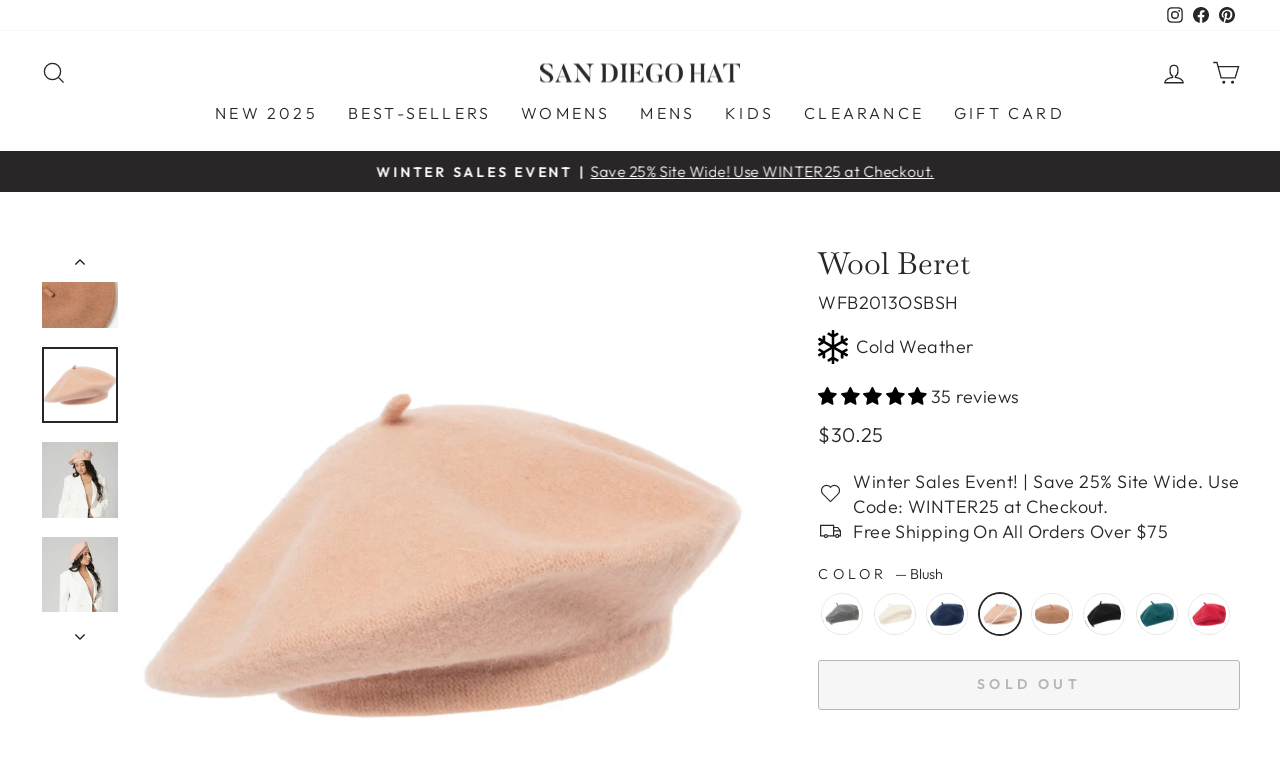

--- FILE ---
content_type: text/html; charset=utf-8
request_url: https://www.sandiegohat.com/collections/berets-womens/products/wool-beret-wfb2013?variant=43395473801386
body_size: 88065
content:















<!doctype html>
<html class="no-js" lang="en" dir="ltr">
<head>



<!-- Google Tag Manager -->
<script>(function(w,d,s,l,i){w[l]=w[l]||[];w[l].push({'gtm.start':
new Date().getTime(),event:'gtm.js'});var f=d.getElementsByTagName(s)[0],
j=d.createElement(s),dl=l!='dataLayer'?'&l='+l:'';j.async=true;j.src=
'https://www.googletagmanager.com/gtm.js?id='+i+dl;f.parentNode.insertBefore(j,f);
})(window,document,'script','dataLayer','GTM-M2VM4LQJ');</script>
<!-- End Google Tag Manager -->
  

  
  <meta charset="utf-8">
  <meta http-equiv="X-UA-Compatible" content="IE=edge,chrome=1">
  <meta name="viewport" content="width=device-width,initial-scale=1">
  <meta name="theme-color" content="#292627">
  <link rel="canonical" href="https://www.sandiegohat.com/products/wool-beret-wfb2013">
  <link rel="preconnect" href="https://cdn.shopify.com" crossorigin>
  <link rel="preconnect" href="https://fonts.shopifycdn.com" crossorigin>
  <link rel="dns-prefetch" href="https://productreviews.shopifycdn.com">
  <link rel="dns-prefetch" href="https://ajax.googleapis.com">
  <link rel="dns-prefetch" href="https://maps.googleapis.com">
  <link rel="dns-prefetch" href="https://maps.gstatic.com"><title>Wool Beret
&ndash; San Diego Hat Company
</title>
<meta name="description" content="You can&#39;t go wrong with a classic wool beret! Available in 6 colors, this beret is a great way to stay stylish day or night and is a fall staple. Features: Size: 57 cm Material: 100% Wool"><meta property="og:site_name" content="San Diego Hat Company">
  <meta property="og:url" content="https://www.sandiegohat.com/products/wool-beret-wfb2013">
  <meta property="og:title" content="Wool Beret">
  <meta property="og:type" content="product">
  <meta property="og:description" content="You can&#39;t go wrong with a classic wool beret! Available in 6 colors, this beret is a great way to stay stylish day or night and is a fall staple. Features: Size: 57 cm Material: 100% Wool"><meta property="og:image" content="http://www.sandiegohat.com/cdn/shop/files/b2013osblk_2_543ca605-7bc6-47bb-9c98-54240c179efc.jpg?v=1701344711">
    <meta property="og:image:secure_url" content="https://www.sandiegohat.com/cdn/shop/files/b2013osblk_2_543ca605-7bc6-47bb-9c98-54240c179efc.jpg?v=1701344711">
    <meta property="og:image:width" content="2000">
    <meta property="og:image:height" content="2000"><meta name="twitter:site" content="@">
  <meta name="twitter:card" content="summary_large_image">
  <meta name="twitter:title" content="Wool Beret">
  <meta name="twitter:description" content="You can&#39;t go wrong with a classic wool beret! Available in 6 colors, this beret is a great way to stay stylish day or night and is a fall staple. Features: Size: 57 cm Material: 100% Wool">
<style data-shopify>@font-face {
  font-family: Baskervville;
  font-weight: 400;
  font-style: normal;
  font-display: swap;
  src: url("//www.sandiegohat.com/cdn/fonts/baskervville/baskervville_n4.6b0d1f33845dccb0601e970c218adacec89de866.woff2") format("woff2"),
       url("//www.sandiegohat.com/cdn/fonts/baskervville/baskervville_n4.2ed594e690e8075ab08aa6b2c3b34b3a5b91366a.woff") format("woff");
}

  @font-face {
  font-family: Outfit;
  font-weight: 300;
  font-style: normal;
  font-display: swap;
  src: url("//www.sandiegohat.com/cdn/fonts/outfit/outfit_n3.8c97ae4c4fac7c2ea467a6dc784857f4de7e0e37.woff2") format("woff2"),
       url("//www.sandiegohat.com/cdn/fonts/outfit/outfit_n3.b50a189ccde91f9bceee88f207c18c09f0b62a7b.woff") format("woff");
}


  @font-face {
  font-family: Outfit;
  font-weight: 600;
  font-style: normal;
  font-display: swap;
  src: url("//www.sandiegohat.com/cdn/fonts/outfit/outfit_n6.dfcbaa80187851df2e8384061616a8eaa1702fdc.woff2") format("woff2"),
       url("//www.sandiegohat.com/cdn/fonts/outfit/outfit_n6.88384e9fc3e36038624caccb938f24ea8008a91d.woff") format("woff");
}

  
  
</style><link href="//www.sandiegohat.com/cdn/shop/t/364/assets/theme.css?v=129103079699713692741768712007" rel="stylesheet" type="text/css" media="all" />
  <link href="//www.sandiegohat.com/cdn/shop/t/364/assets/custom.css?v=163885586761541019221768711570" rel="stylesheet" type="text/css" media="all" />
  <link href="//www.sandiegohat.com/cdn/shop/t/364/assets/boost-pfs-custom.css?v=169894094566473451781768711570" rel="stylesheet" type="text/css" media="all" />
<style data-shopify>:root {
    --typeHeaderPrimary: Baskervville;
    --typeHeaderFallback: serif;
    --typeHeaderSize: 36px;
    --typeHeaderWeight: 400;
    --typeHeaderLineHeight: 1.1;
    --typeHeaderSpacing: 0.0em;

    --typeBasePrimary:Outfit;
    --typeBaseFallback:sans-serif;
    --typeBaseSize: 18px;
    --typeBaseWeight: 300;
    --typeBaseSpacing: 0.025em;
    --typeBaseLineHeight: 1.4;

    --typeCollectionTitle: 20px;

    --iconWeight: 3px;
    --iconLinecaps: miter;

    
      --buttonRadius: 3px;
    

    --colorGridOverlayOpacity: 0.1;
  }

  .placeholder-content {
    background-image: linear-gradient(100deg, #ffffff 40%, #f7f7f7 63%, #ffffff 79%);
  }</style><script>
    document.documentElement.className = document.documentElement.className.replace('no-js', 'js');

    window.theme = window.theme || {};
    theme.routes = {
      home: "/",
      cart: "/cart.js",
      cartPage: "/cart",
      cartAdd: "/cart/add.js",
      cartChange: "/cart/change.js",
      search: "/search"
    };
    theme.strings = {
      soldOut: "Sold Out",
      unavailable: "Unavailable",
      inStockLabel: "In stock, ready to ship",
      oneStockLabel: "Low stock - [count] item left",
      otherStockLabel: "Low stock - [count] items left",
      willNotShipUntil: "Ready to ship [date]",
      willBeInStockAfter: "Back in stock [date]",
      waitingForStock: "Inventory on the way",
      savePrice: "Save [saved_amount]",
      cartEmpty: "Your cart is currently empty.",
      cartTermsConfirmation: "You must agree with the terms and conditions of sales to check out",
      searchCollections: "Collections:",
      searchPages: "Pages:",
      searchArticles: "Articles:",
      productFrom: "from ",
    };
    theme.settings = {
      cartType: "page",
      isCustomerTemplate: false,
      moneyFormat: "${{amount}}",
      saveType: "dollar",
      productImageSize: "square",
      productImageCover: false,
      predictiveSearch: true,
      predictiveSearchType: "product,article,page,collection",
      predictiveSearchVendor: false,
      predictiveSearchPrice: false,
      quickView: true,
      themeName: 'Impulse',
      themeVersion: "7.1.0"
    };
  </script>

  

  <script>window.performance && window.performance.mark && window.performance.mark('shopify.content_for_header.start');</script><meta name="google-site-verification" content="1BYSmaM6XPz90RqzAZRY_0MiXfcScbKlkQCRZTuBG7Q">
<meta id="shopify-digital-wallet" name="shopify-digital-wallet" content="/20322453/digital_wallets/dialog">
<meta name="shopify-checkout-api-token" content="deaaf494f6106876ee92ec46fe450c6a">
<meta id="in-context-paypal-metadata" data-shop-id="20322453" data-venmo-supported="true" data-environment="production" data-locale="en_US" data-paypal-v4="true" data-currency="USD">
<link rel="alternate" type="application/json+oembed" href="https://www.sandiegohat.com/products/wool-beret-wfb2013.oembed">
<script async="async" src="/checkouts/internal/preloads.js?locale=en-US"></script>
<link rel="preconnect" href="https://shop.app" crossorigin="anonymous">
<script async="async" src="https://shop.app/checkouts/internal/preloads.js?locale=en-US&shop_id=20322453" crossorigin="anonymous"></script>
<script id="apple-pay-shop-capabilities" type="application/json">{"shopId":20322453,"countryCode":"US","currencyCode":"USD","merchantCapabilities":["supports3DS"],"merchantId":"gid:\/\/shopify\/Shop\/20322453","merchantName":"San Diego Hat Company","requiredBillingContactFields":["postalAddress","email","phone"],"requiredShippingContactFields":["postalAddress","email","phone"],"shippingType":"shipping","supportedNetworks":["visa","masterCard","amex","discover","elo","jcb"],"total":{"type":"pending","label":"San Diego Hat Company","amount":"1.00"},"shopifyPaymentsEnabled":true,"supportsSubscriptions":true}</script>
<script id="shopify-features" type="application/json">{"accessToken":"deaaf494f6106876ee92ec46fe450c6a","betas":["rich-media-storefront-analytics"],"domain":"www.sandiegohat.com","predictiveSearch":true,"shopId":20322453,"locale":"en"}</script>
<script>var Shopify = Shopify || {};
Shopify.shop = "sandiegohat.myshopify.com";
Shopify.locale = "en";
Shopify.currency = {"active":"USD","rate":"1.0"};
Shopify.country = "US";
Shopify.theme = {"name":"Winter Sales Event - FW25 Main - ADA","id":143082848426,"schema_name":"Impulse","schema_version":"7.1.0","theme_store_id":857,"role":"main"};
Shopify.theme.handle = "null";
Shopify.theme.style = {"id":null,"handle":null};
Shopify.cdnHost = "www.sandiegohat.com/cdn";
Shopify.routes = Shopify.routes || {};
Shopify.routes.root = "/";</script>
<script type="module">!function(o){(o.Shopify=o.Shopify||{}).modules=!0}(window);</script>
<script>!function(o){function n(){var o=[];function n(){o.push(Array.prototype.slice.apply(arguments))}return n.q=o,n}var t=o.Shopify=o.Shopify||{};t.loadFeatures=n(),t.autoloadFeatures=n()}(window);</script>
<script>
  window.ShopifyPay = window.ShopifyPay || {};
  window.ShopifyPay.apiHost = "shop.app\/pay";
  window.ShopifyPay.redirectState = null;
</script>
<script id="shop-js-analytics" type="application/json">{"pageType":"product"}</script>
<script defer="defer" async type="module" src="//www.sandiegohat.com/cdn/shopifycloud/shop-js/modules/v2/client.init-shop-cart-sync_C5BV16lS.en.esm.js"></script>
<script defer="defer" async type="module" src="//www.sandiegohat.com/cdn/shopifycloud/shop-js/modules/v2/chunk.common_CygWptCX.esm.js"></script>
<script type="module">
  await import("//www.sandiegohat.com/cdn/shopifycloud/shop-js/modules/v2/client.init-shop-cart-sync_C5BV16lS.en.esm.js");
await import("//www.sandiegohat.com/cdn/shopifycloud/shop-js/modules/v2/chunk.common_CygWptCX.esm.js");

  window.Shopify.SignInWithShop?.initShopCartSync?.({"fedCMEnabled":true,"windoidEnabled":true});

</script>
<script defer="defer" async type="module" src="//www.sandiegohat.com/cdn/shopifycloud/shop-js/modules/v2/client.payment-terms_CZxnsJam.en.esm.js"></script>
<script defer="defer" async type="module" src="//www.sandiegohat.com/cdn/shopifycloud/shop-js/modules/v2/chunk.common_CygWptCX.esm.js"></script>
<script defer="defer" async type="module" src="//www.sandiegohat.com/cdn/shopifycloud/shop-js/modules/v2/chunk.modal_D71HUcav.esm.js"></script>
<script type="module">
  await import("//www.sandiegohat.com/cdn/shopifycloud/shop-js/modules/v2/client.payment-terms_CZxnsJam.en.esm.js");
await import("//www.sandiegohat.com/cdn/shopifycloud/shop-js/modules/v2/chunk.common_CygWptCX.esm.js");
await import("//www.sandiegohat.com/cdn/shopifycloud/shop-js/modules/v2/chunk.modal_D71HUcav.esm.js");

  
</script>
<script>
  window.Shopify = window.Shopify || {};
  if (!window.Shopify.featureAssets) window.Shopify.featureAssets = {};
  window.Shopify.featureAssets['shop-js'] = {"shop-cart-sync":["modules/v2/client.shop-cart-sync_ZFArdW7E.en.esm.js","modules/v2/chunk.common_CygWptCX.esm.js"],"init-fed-cm":["modules/v2/client.init-fed-cm_CmiC4vf6.en.esm.js","modules/v2/chunk.common_CygWptCX.esm.js"],"shop-button":["modules/v2/client.shop-button_tlx5R9nI.en.esm.js","modules/v2/chunk.common_CygWptCX.esm.js"],"shop-cash-offers":["modules/v2/client.shop-cash-offers_DOA2yAJr.en.esm.js","modules/v2/chunk.common_CygWptCX.esm.js","modules/v2/chunk.modal_D71HUcav.esm.js"],"init-windoid":["modules/v2/client.init-windoid_sURxWdc1.en.esm.js","modules/v2/chunk.common_CygWptCX.esm.js"],"shop-toast-manager":["modules/v2/client.shop-toast-manager_ClPi3nE9.en.esm.js","modules/v2/chunk.common_CygWptCX.esm.js"],"init-shop-email-lookup-coordinator":["modules/v2/client.init-shop-email-lookup-coordinator_B8hsDcYM.en.esm.js","modules/v2/chunk.common_CygWptCX.esm.js"],"init-shop-cart-sync":["modules/v2/client.init-shop-cart-sync_C5BV16lS.en.esm.js","modules/v2/chunk.common_CygWptCX.esm.js"],"avatar":["modules/v2/client.avatar_BTnouDA3.en.esm.js"],"pay-button":["modules/v2/client.pay-button_FdsNuTd3.en.esm.js","modules/v2/chunk.common_CygWptCX.esm.js"],"init-customer-accounts":["modules/v2/client.init-customer-accounts_DxDtT_ad.en.esm.js","modules/v2/client.shop-login-button_C5VAVYt1.en.esm.js","modules/v2/chunk.common_CygWptCX.esm.js","modules/v2/chunk.modal_D71HUcav.esm.js"],"init-shop-for-new-customer-accounts":["modules/v2/client.init-shop-for-new-customer-accounts_ChsxoAhi.en.esm.js","modules/v2/client.shop-login-button_C5VAVYt1.en.esm.js","modules/v2/chunk.common_CygWptCX.esm.js","modules/v2/chunk.modal_D71HUcav.esm.js"],"shop-login-button":["modules/v2/client.shop-login-button_C5VAVYt1.en.esm.js","modules/v2/chunk.common_CygWptCX.esm.js","modules/v2/chunk.modal_D71HUcav.esm.js"],"init-customer-accounts-sign-up":["modules/v2/client.init-customer-accounts-sign-up_CPSyQ0Tj.en.esm.js","modules/v2/client.shop-login-button_C5VAVYt1.en.esm.js","modules/v2/chunk.common_CygWptCX.esm.js","modules/v2/chunk.modal_D71HUcav.esm.js"],"shop-follow-button":["modules/v2/client.shop-follow-button_Cva4Ekp9.en.esm.js","modules/v2/chunk.common_CygWptCX.esm.js","modules/v2/chunk.modal_D71HUcav.esm.js"],"checkout-modal":["modules/v2/client.checkout-modal_BPM8l0SH.en.esm.js","modules/v2/chunk.common_CygWptCX.esm.js","modules/v2/chunk.modal_D71HUcav.esm.js"],"lead-capture":["modules/v2/client.lead-capture_Bi8yE_yS.en.esm.js","modules/v2/chunk.common_CygWptCX.esm.js","modules/v2/chunk.modal_D71HUcav.esm.js"],"shop-login":["modules/v2/client.shop-login_D6lNrXab.en.esm.js","modules/v2/chunk.common_CygWptCX.esm.js","modules/v2/chunk.modal_D71HUcav.esm.js"],"payment-terms":["modules/v2/client.payment-terms_CZxnsJam.en.esm.js","modules/v2/chunk.common_CygWptCX.esm.js","modules/v2/chunk.modal_D71HUcav.esm.js"]};
</script>
<script>(function() {
  var isLoaded = false;
  function asyncLoad() {
    if (isLoaded) return;
    isLoaded = true;
    var urls = ["https:\/\/na.shgcdn3.com\/collector.js?shop=sandiegohat.myshopify.com","\/\/social-login.oxiapps.com\/api\/init?vt=928348\u0026shop=sandiegohat.myshopify.com","https:\/\/cdn.attn.tv\/sandiegohat\/dtag.js?shop=sandiegohat.myshopify.com","https:\/\/str.rise-ai.com\/?shop=sandiegohat.myshopify.com","https:\/\/strn.rise-ai.com\/?shop=sandiegohat.myshopify.com","https:\/\/config.gorgias.chat\/bundle-loader\/01GYCBR7TV23PRMADXTKX6QV9A?source=shopify1click\u0026shop=sandiegohat.myshopify.com","https:\/\/id-shop.govx.com\/app\/sandiegohat.myshopify.com\/govx.js?shop=sandiegohat.myshopify.com","https:\/\/static.shareasale.com\/json\/shopify\/shareasale-tracking.js?sasmid=115646\u0026ssmtid=19038\u0026shop=sandiegohat.myshopify.com","https:\/\/cdn.9gtb.com\/loader.js?g_cvt_id=cc1e71bd-972f-414f-9bb5-9c7451655a11\u0026shop=sandiegohat.myshopify.com","https:\/\/cdn.pushowl.com\/latest\/sdks\/pushowl-shopify.js?subdomain=sandiegohat\u0026environment=production\u0026guid=6b6b086a-a088-4779-97b1-1f347399d960\u0026shop=sandiegohat.myshopify.com","https:\/\/s3.eu-west-1.amazonaws.com\/production-klarna-il-shopify-osm\/d3bc5d6366701989e2db5a93793900883f2d31a6\/sandiegohat.myshopify.com-1768723503370.js?shop=sandiegohat.myshopify.com"];
    for (var i = 0; i < urls.length; i++) {
      var s = document.createElement('script');
      s.type = 'text/javascript';
      s.async = true;
      s.src = urls[i];
      var x = document.getElementsByTagName('script')[0];
      x.parentNode.insertBefore(s, x);
    }
  };
  if(window.attachEvent) {
    window.attachEvent('onload', asyncLoad);
  } else {
    window.addEventListener('load', asyncLoad, false);
  }
})();</script>
<script id="__st">var __st={"a":20322453,"offset":-28800,"reqid":"a44c3656-14ea-486a-a562-a0a2204a61e5-1768730648","pageurl":"www.sandiegohat.com\/collections\/berets-womens\/products\/wool-beret-wfb2013?variant=43395473801386","u":"cf7322e3acff","p":"product","rtyp":"product","rid":1879582703687};</script>
<script>window.ShopifyPaypalV4VisibilityTracking = true;</script>
<script id="captcha-bootstrap">!function(){'use strict';const t='contact',e='account',n='new_comment',o=[[t,t],['blogs',n],['comments',n],[t,'customer']],c=[[e,'customer_login'],[e,'guest_login'],[e,'recover_customer_password'],[e,'create_customer']],r=t=>t.map((([t,e])=>`form[action*='/${t}']:not([data-nocaptcha='true']) input[name='form_type'][value='${e}']`)).join(','),a=t=>()=>t?[...document.querySelectorAll(t)].map((t=>t.form)):[];function s(){const t=[...o],e=r(t);return a(e)}const i='password',u='form_key',d=['recaptcha-v3-token','g-recaptcha-response','h-captcha-response',i],f=()=>{try{return window.sessionStorage}catch{return}},m='__shopify_v',_=t=>t.elements[u];function p(t,e,n=!1){try{const o=window.sessionStorage,c=JSON.parse(o.getItem(e)),{data:r}=function(t){const{data:e,action:n}=t;return t[m]||n?{data:e,action:n}:{data:t,action:n}}(c);for(const[e,n]of Object.entries(r))t.elements[e]&&(t.elements[e].value=n);n&&o.removeItem(e)}catch(o){console.error('form repopulation failed',{error:o})}}const l='form_type',E='cptcha';function T(t){t.dataset[E]=!0}const w=window,h=w.document,L='Shopify',v='ce_forms',y='captcha';let A=!1;((t,e)=>{const n=(g='f06e6c50-85a8-45c8-87d0-21a2b65856fe',I='https://cdn.shopify.com/shopifycloud/storefront-forms-hcaptcha/ce_storefront_forms_captcha_hcaptcha.v1.5.2.iife.js',D={infoText:'Protected by hCaptcha',privacyText:'Privacy',termsText:'Terms'},(t,e,n)=>{const o=w[L][v],c=o.bindForm;if(c)return c(t,g,e,D).then(n);var r;o.q.push([[t,g,e,D],n]),r=I,A||(h.body.append(Object.assign(h.createElement('script'),{id:'captcha-provider',async:!0,src:r})),A=!0)});var g,I,D;w[L]=w[L]||{},w[L][v]=w[L][v]||{},w[L][v].q=[],w[L][y]=w[L][y]||{},w[L][y].protect=function(t,e){n(t,void 0,e),T(t)},Object.freeze(w[L][y]),function(t,e,n,w,h,L){const[v,y,A,g]=function(t,e,n){const i=e?o:[],u=t?c:[],d=[...i,...u],f=r(d),m=r(i),_=r(d.filter((([t,e])=>n.includes(e))));return[a(f),a(m),a(_),s()]}(w,h,L),I=t=>{const e=t.target;return e instanceof HTMLFormElement?e:e&&e.form},D=t=>v().includes(t);t.addEventListener('submit',(t=>{const e=I(t);if(!e)return;const n=D(e)&&!e.dataset.hcaptchaBound&&!e.dataset.recaptchaBound,o=_(e),c=g().includes(e)&&(!o||!o.value);(n||c)&&t.preventDefault(),c&&!n&&(function(t){try{if(!f())return;!function(t){const e=f();if(!e)return;const n=_(t);if(!n)return;const o=n.value;o&&e.removeItem(o)}(t);const e=Array.from(Array(32),(()=>Math.random().toString(36)[2])).join('');!function(t,e){_(t)||t.append(Object.assign(document.createElement('input'),{type:'hidden',name:u})),t.elements[u].value=e}(t,e),function(t,e){const n=f();if(!n)return;const o=[...t.querySelectorAll(`input[type='${i}']`)].map((({name:t})=>t)),c=[...d,...o],r={};for(const[a,s]of new FormData(t).entries())c.includes(a)||(r[a]=s);n.setItem(e,JSON.stringify({[m]:1,action:t.action,data:r}))}(t,e)}catch(e){console.error('failed to persist form',e)}}(e),e.submit())}));const S=(t,e)=>{t&&!t.dataset[E]&&(n(t,e.some((e=>e===t))),T(t))};for(const o of['focusin','change'])t.addEventListener(o,(t=>{const e=I(t);D(e)&&S(e,y())}));const B=e.get('form_key'),M=e.get(l),P=B&&M;t.addEventListener('DOMContentLoaded',(()=>{const t=y();if(P)for(const e of t)e.elements[l].value===M&&p(e,B);[...new Set([...A(),...v().filter((t=>'true'===t.dataset.shopifyCaptcha))])].forEach((e=>S(e,t)))}))}(h,new URLSearchParams(w.location.search),n,t,e,['guest_login'])})(!0,!0)}();</script>
<script integrity="sha256-4kQ18oKyAcykRKYeNunJcIwy7WH5gtpwJnB7kiuLZ1E=" data-source-attribution="shopify.loadfeatures" defer="defer" src="//www.sandiegohat.com/cdn/shopifycloud/storefront/assets/storefront/load_feature-a0a9edcb.js" crossorigin="anonymous"></script>
<script crossorigin="anonymous" defer="defer" src="//www.sandiegohat.com/cdn/shopifycloud/storefront/assets/shopify_pay/storefront-65b4c6d7.js?v=20250812"></script>
<script data-source-attribution="shopify.dynamic_checkout.dynamic.init">var Shopify=Shopify||{};Shopify.PaymentButton=Shopify.PaymentButton||{isStorefrontPortableWallets:!0,init:function(){window.Shopify.PaymentButton.init=function(){};var t=document.createElement("script");t.src="https://www.sandiegohat.com/cdn/shopifycloud/portable-wallets/latest/portable-wallets.en.js",t.type="module",document.head.appendChild(t)}};
</script>
<script data-source-attribution="shopify.dynamic_checkout.buyer_consent">
  function portableWalletsHideBuyerConsent(e){var t=document.getElementById("shopify-buyer-consent"),n=document.getElementById("shopify-subscription-policy-button");t&&n&&(t.classList.add("hidden"),t.setAttribute("aria-hidden","true"),n.removeEventListener("click",e))}function portableWalletsShowBuyerConsent(e){var t=document.getElementById("shopify-buyer-consent"),n=document.getElementById("shopify-subscription-policy-button");t&&n&&(t.classList.remove("hidden"),t.removeAttribute("aria-hidden"),n.addEventListener("click",e))}window.Shopify?.PaymentButton&&(window.Shopify.PaymentButton.hideBuyerConsent=portableWalletsHideBuyerConsent,window.Shopify.PaymentButton.showBuyerConsent=portableWalletsShowBuyerConsent);
</script>
<script>
  function portableWalletsCleanup(e){e&&e.src&&console.error("Failed to load portable wallets script "+e.src);var t=document.querySelectorAll("shopify-accelerated-checkout .shopify-payment-button__skeleton, shopify-accelerated-checkout-cart .wallet-cart-button__skeleton"),e=document.getElementById("shopify-buyer-consent");for(let e=0;e<t.length;e++)t[e].remove();e&&e.remove()}function portableWalletsNotLoadedAsModule(e){e instanceof ErrorEvent&&"string"==typeof e.message&&e.message.includes("import.meta")&&"string"==typeof e.filename&&e.filename.includes("portable-wallets")&&(window.removeEventListener("error",portableWalletsNotLoadedAsModule),window.Shopify.PaymentButton.failedToLoad=e,"loading"===document.readyState?document.addEventListener("DOMContentLoaded",window.Shopify.PaymentButton.init):window.Shopify.PaymentButton.init())}window.addEventListener("error",portableWalletsNotLoadedAsModule);
</script>

<script type="module" src="https://www.sandiegohat.com/cdn/shopifycloud/portable-wallets/latest/portable-wallets.en.js" onError="portableWalletsCleanup(this)" crossorigin="anonymous"></script>
<script nomodule>
  document.addEventListener("DOMContentLoaded", portableWalletsCleanup);
</script>

<link id="shopify-accelerated-checkout-styles" rel="stylesheet" media="screen" href="https://www.sandiegohat.com/cdn/shopifycloud/portable-wallets/latest/accelerated-checkout-backwards-compat.css" crossorigin="anonymous">
<style id="shopify-accelerated-checkout-cart">
        #shopify-buyer-consent {
  margin-top: 1em;
  display: inline-block;
  width: 100%;
}

#shopify-buyer-consent.hidden {
  display: none;
}

#shopify-subscription-policy-button {
  background: none;
  border: none;
  padding: 0;
  text-decoration: underline;
  font-size: inherit;
  cursor: pointer;
}

#shopify-subscription-policy-button::before {
  box-shadow: none;
}

      </style>

<script>window.performance && window.performance.mark && window.performance.mark('shopify.content_for_header.end');</script>
  





  <script type="text/javascript">
    
      window.__shgMoneyFormat = window.__shgMoneyFormat || {"USD":{"currency":"USD","currency_symbol":"$","currency_symbol_location":"left","decimal_places":2,"decimal_separator":".","thousands_separator":","}};
    
    window.__shgCurrentCurrencyCode = window.__shgCurrentCurrencyCode || {
      currency: "USD",
      currency_symbol: "$",
      decimal_separator: ".",
      thousands_separator: ",",
      decimal_places: 2,
      currency_symbol_location: "left"
    };
  </script>



  <script src="//www.sandiegohat.com/cdn/shop/t/364/assets/latest-jquery.js?v=180363321634056464301768711570" type="text/javascript"></script>
  <script src="//www.sandiegohat.com/cdn/shop/t/364/assets/vendor-scripts-v11.js" defer="defer"></script><script src="//www.sandiegohat.com/cdn/shop/t/364/assets/theme.js?v=77377240725656402361768711570" defer="defer"></script>



 

 <!--begin-boost-pfs-filter-css-->
   <link rel="preload stylesheet" href="//www.sandiegohat.com/cdn/shop/t/364/assets/boost-pfs-instant-search.css?v=42056931375033175991768711570" as="style"><link href="//www.sandiegohat.com/cdn/shop/t/364/assets/boost-pfs-custom.css?v=169894094566473451781768711570" rel="stylesheet" type="text/css" media="all" />
<style data-id="boost-pfs-style">
    .boost-pfs-filter-option-title-text {}

   .boost-pfs-filter-tree-v .boost-pfs-filter-option-title-text:before {}
    .boost-pfs-filter-tree-v .boost-pfs-filter-option.boost-pfs-filter-option-collapsed .boost-pfs-filter-option-title-text:before {}
    .boost-pfs-filter-tree-h .boost-pfs-filter-option-title-heading:before {}

    .boost-pfs-filter-refine-by .boost-pfs-filter-option-title h3 {}

    .boost-pfs-filter-option-content .boost-pfs-filter-option-item-list .boost-pfs-filter-option-item button,
    .boost-pfs-filter-option-content .boost-pfs-filter-option-item-list .boost-pfs-filter-option-item .boost-pfs-filter-button,
    .boost-pfs-filter-option-range-amount input,
    .boost-pfs-filter-tree-v .boost-pfs-filter-refine-by .boost-pfs-filter-refine-by-items .refine-by-item,
    .boost-pfs-filter-refine-by-wrapper-v .boost-pfs-filter-refine-by .boost-pfs-filter-refine-by-items .refine-by-item,
    .boost-pfs-filter-refine-by .boost-pfs-filter-option-title,
    .boost-pfs-filter-refine-by .boost-pfs-filter-refine-by-items .refine-by-item>a,
    .boost-pfs-filter-refine-by>span,
    .boost-pfs-filter-clear,
    .boost-pfs-filter-clear-all{}
    .boost-pfs-filter-tree-h .boost-pfs-filter-pc .boost-pfs-filter-refine-by-items .refine-by-item .boost-pfs-filter-clear .refine-by-type,
    .boost-pfs-filter-refine-by-wrapper-h .boost-pfs-filter-pc .boost-pfs-filter-refine-by-items .refine-by-item .boost-pfs-filter-clear .refine-by-type {}

    .boost-pfs-filter-option-multi-level-collections .boost-pfs-filter-option-multi-level-list .boost-pfs-filter-option-item .boost-pfs-filter-button-arrow .boost-pfs-arrow:before,
    .boost-pfs-filter-option-multi-level-tag .boost-pfs-filter-option-multi-level-list .boost-pfs-filter-option-item .boost-pfs-filter-button-arrow .boost-pfs-arrow:before {}

    .boost-pfs-filter-refine-by-wrapper-v .boost-pfs-filter-refine-by .boost-pfs-filter-refine-by-items .refine-by-item .boost-pfs-filter-clear:after,
    .boost-pfs-filter-refine-by-wrapper-v .boost-pfs-filter-refine-by .boost-pfs-filter-refine-by-items .refine-by-item .boost-pfs-filter-clear:before,
    .boost-pfs-filter-tree-v .boost-pfs-filter-refine-by .boost-pfs-filter-refine-by-items .refine-by-item .boost-pfs-filter-clear:after,
    .boost-pfs-filter-tree-v .boost-pfs-filter-refine-by .boost-pfs-filter-refine-by-items .refine-by-item .boost-pfs-filter-clear:before,
    .boost-pfs-filter-refine-by-wrapper-h .boost-pfs-filter-pc .boost-pfs-filter-refine-by-items .refine-by-item .boost-pfs-filter-clear:after,
    .boost-pfs-filter-refine-by-wrapper-h .boost-pfs-filter-pc .boost-pfs-filter-refine-by-items .refine-by-item .boost-pfs-filter-clear:before,
    .boost-pfs-filter-tree-h .boost-pfs-filter-pc .boost-pfs-filter-refine-by-items .refine-by-item .boost-pfs-filter-clear:after,
    .boost-pfs-filter-tree-h .boost-pfs-filter-pc .boost-pfs-filter-refine-by-items .refine-by-item .boost-pfs-filter-clear:before {}
    .boost-pfs-filter-option-range-slider .noUi-value-horizontal {}

    .boost-pfs-filter-tree-mobile-button button,
    .boost-pfs-filter-top-sorting-mobile button {font-weight: 400 !important;text-transform: capitalize !important;}
    .boost-pfs-filter-top-sorting-mobile button>span:after {}
  </style>

 <!--end-boost-pfs-filter-css-->

 

  

<script type="text/javascript">
  
    window.SHG_CUSTOMER = null;
  
</script>








<script type="text/javascript">
    var AddShoppersWidgetOptions = { 'loadCss': false, 'pushResponse': false };
    (!function(){
        var t=document.createElement("script");
        t.type="text/javascript",
        t.async=!0,
        t.id="AddShoppers",
        t.src="https://shop.pe/widget/widget_async.js#5f63609b0ff4c32ce2e8484d",
        document.getElementsByTagName("head")[0].appendChild(t)
    }());
</script>
  

<script>
    
    
    
    
    var gsf_conversion_data = {page_type : 'product', event : 'view_item', data : {product_data : [{variant_id : 43395473801386, product_id : 1879582703687, name : "Wool Beret", price : "30.25", currency : "USD", sku : "WFB2013OSBSH", brand : "4B", variant : "Blush", category : "BERET", quantity : "0" }], total_price : "30.25", shop_currency : "USD"}};
    
</script>
<!-- BEGIN app block: shopify://apps/judge-me-reviews/blocks/judgeme_core/61ccd3b1-a9f2-4160-9fe9-4fec8413e5d8 --><!-- Start of Judge.me Core -->






<link rel="dns-prefetch" href="https://cdnwidget.judge.me">
<link rel="dns-prefetch" href="https://cdn.judge.me">
<link rel="dns-prefetch" href="https://cdn1.judge.me">
<link rel="dns-prefetch" href="https://api.judge.me">

<script data-cfasync='false' class='jdgm-settings-script'>window.jdgmSettings={"pagination":5,"disable_web_reviews":false,"badge_no_review_text":"No reviews","badge_n_reviews_text":"{{ n }} review/reviews","badge_star_color":"#000000","hide_badge_preview_if_no_reviews":true,"badge_hide_text":false,"enforce_center_preview_badge":false,"widget_title":"Customer Reviews","widget_open_form_text":"Write a review","widget_close_form_text":"Cancel review","widget_refresh_page_text":"Refresh page","widget_summary_text":"Based on {{ number_of_reviews }} review/reviews","widget_no_review_text":"Be the first to write a review","widget_name_field_text":"Display name","widget_verified_name_field_text":"Verified Name (public)","widget_name_placeholder_text":"Display name","widget_required_field_error_text":"This field is required.","widget_email_field_text":"Email address","widget_verified_email_field_text":"Verified Email (private, can not be edited)","widget_email_placeholder_text":"Your email address","widget_email_field_error_text":"Please enter a valid email address.","widget_rating_field_text":"Rating","widget_review_title_field_text":"Review Title","widget_review_title_placeholder_text":"Give your review a title","widget_review_body_field_text":"Review content","widget_review_body_placeholder_text":"Start writing here...","widget_pictures_field_text":"Picture/Video (optional)","widget_submit_review_text":"Submit Review","widget_submit_verified_review_text":"Submit Verified Review","widget_submit_success_msg_with_auto_publish":"Thank you! Please refresh the page in a few moments to see your review. You can remove or edit your review by logging into \u003ca href='https://judge.me/login' target='_blank' rel='nofollow noopener'\u003eJudge.me\u003c/a\u003e","widget_submit_success_msg_no_auto_publish":"Thank you! Your review will be published as soon as it is approved by the shop admin. You can remove or edit your review by logging into \u003ca href='https://judge.me/login' target='_blank' rel='nofollow noopener'\u003eJudge.me\u003c/a\u003e","widget_show_default_reviews_out_of_total_text":"Showing {{ n_reviews_shown }} out of {{ n_reviews }} reviews.","widget_show_all_link_text":"Show all","widget_show_less_link_text":"Show less","widget_author_said_text":"{{ reviewer_name }} said:","widget_days_text":"{{ n }} days ago","widget_weeks_text":"{{ n }} week/weeks ago","widget_months_text":"{{ n }} month/months ago","widget_years_text":"{{ n }} year/years ago","widget_yesterday_text":"Yesterday","widget_today_text":"Today","widget_replied_text":"\u003e\u003e {{ shop_name }} replied:","widget_read_more_text":"Read more","widget_reviewer_name_as_initial":"all_initials","widget_rating_filter_color":"#498da6","widget_rating_filter_see_all_text":"See all reviews","widget_sorting_most_recent_text":"Most Recent","widget_sorting_highest_rating_text":"Highest Rating","widget_sorting_lowest_rating_text":"Lowest Rating","widget_sorting_with_pictures_text":"Only Pictures","widget_sorting_most_helpful_text":"Most Helpful","widget_open_question_form_text":"Ask a question","widget_reviews_subtab_text":"Reviews","widget_questions_subtab_text":"Questions","widget_question_label_text":"Question","widget_answer_label_text":"Answer","widget_question_placeholder_text":"Write your question here","widget_submit_question_text":"Submit Question","widget_question_submit_success_text":"Thank you for your question! We will notify you once it gets answered.","widget_star_color":"#000000","verified_badge_text":"Verified","verified_badge_bg_color":"#000000","verified_badge_text_color":"#ffffff","verified_badge_placement":"left-of-reviewer-name","widget_review_max_height":2,"widget_hide_border":false,"widget_social_share":true,"widget_thumb":true,"widget_review_location_show":true,"widget_location_format":"country_iso_code","all_reviews_include_out_of_store_products":true,"all_reviews_out_of_store_text":"(out of store)","all_reviews_pagination":100,"all_reviews_product_name_prefix_text":"about","enable_review_pictures":true,"enable_question_anwser":true,"widget_theme":"","review_date_format":"mm/dd/yyyy","default_sort_method":"pictures-first","widget_product_reviews_subtab_text":"Product Reviews","widget_shop_reviews_subtab_text":"Shop Reviews","widget_other_products_reviews_text":"Reviews for other products","widget_store_reviews_subtab_text":"Store reviews","widget_no_store_reviews_text":"This store hasn't received any reviews yet","widget_web_restriction_product_reviews_text":"This product hasn't received any reviews yet","widget_no_items_text":"No items found","widget_show_more_text":"Show more","widget_write_a_store_review_text":"Write a Store Review","widget_other_languages_heading":"Reviews in Other Languages","widget_translate_review_text":"Translate review to {{ language }}","widget_translating_review_text":"Translating...","widget_show_original_translation_text":"Show original ({{ language }})","widget_translate_review_failed_text":"Review couldn't be translated.","widget_translate_review_retry_text":"Retry","widget_translate_review_try_again_later_text":"Try again later","show_product_url_for_grouped_product":false,"widget_sorting_pictures_first_text":"Pictures First","show_pictures_on_all_rev_page_mobile":true,"show_pictures_on_all_rev_page_desktop":true,"floating_tab_hide_mobile_install_preference":false,"floating_tab_button_name":"★ Reviews","floating_tab_title":"Let customers speak for us","floating_tab_button_color":"","floating_tab_button_background_color":"","floating_tab_url":"","floating_tab_url_enabled":true,"floating_tab_tab_style":"text","all_reviews_text_badge_text":"Customers rate us {{ shop.metafields.judgeme.all_reviews_rating | round: 1 }}/5 based on {{ shop.metafields.judgeme.all_reviews_count }} reviews.","all_reviews_text_badge_text_branded_style":"{{ shop.metafields.judgeme.all_reviews_rating | round: 1 }} out of 5 stars based on {{ shop.metafields.judgeme.all_reviews_count }} reviews","is_all_reviews_text_badge_a_link":false,"show_stars_for_all_reviews_text_badge":false,"all_reviews_text_badge_url":"","all_reviews_text_style":"text","all_reviews_text_color_style":"judgeme_brand_color","all_reviews_text_color":"#108474","all_reviews_text_show_jm_brand":true,"featured_carousel_show_header":true,"featured_carousel_title":"Let our customers speak for us","testimonials_carousel_title":"Customers are saying","videos_carousel_title":"Real customer stories","cards_carousel_title":"Customers are saying","featured_carousel_count_text":"from {{ n }} reviews","featured_carousel_add_link_to_all_reviews_page":false,"featured_carousel_url":"","featured_carousel_show_images":false,"featured_carousel_autoslide_interval":5,"featured_carousel_arrows_on_the_sides":false,"featured_carousel_height":250,"featured_carousel_width":80,"featured_carousel_image_size":0,"featured_carousel_image_height":250,"featured_carousel_arrow_color":"#eeeeee","verified_count_badge_style":"vintage","verified_count_badge_orientation":"horizontal","verified_count_badge_color_style":"judgeme_brand_color","verified_count_badge_color":"#108474","is_verified_count_badge_a_link":false,"verified_count_badge_url":"","verified_count_badge_show_jm_brand":true,"widget_rating_preset_default":5,"widget_first_sub_tab":"product-reviews","widget_show_histogram":true,"widget_histogram_use_custom_color":true,"widget_pagination_use_custom_color":true,"widget_star_use_custom_color":true,"widget_verified_badge_use_custom_color":true,"widget_write_review_use_custom_color":false,"picture_reminder_submit_button":"Upload Pictures","enable_review_videos":true,"mute_video_by_default":false,"widget_sorting_videos_first_text":"Videos First","widget_review_pending_text":"Pending","featured_carousel_items_for_large_screen":4,"social_share_options_order":"Facebook,Twitter","remove_microdata_snippet":true,"disable_json_ld":false,"enable_json_ld_products":false,"preview_badge_show_question_text":false,"preview_badge_no_question_text":"No questions","preview_badge_n_question_text":"{{ number_of_questions }} question/questions","qa_badge_show_icon":true,"qa_badge_icon_color":"#000000","qa_badge_position":"same-row","remove_judgeme_branding":false,"widget_add_search_bar":false,"widget_search_bar_placeholder":"Search","widget_sorting_verified_only_text":"Verified only","featured_carousel_theme":"default","featured_carousel_show_rating":true,"featured_carousel_show_title":true,"featured_carousel_show_body":true,"featured_carousel_show_date":false,"featured_carousel_show_reviewer":true,"featured_carousel_show_product":false,"featured_carousel_header_background_color":"#108474","featured_carousel_header_text_color":"#ffffff","featured_carousel_name_product_separator":"reviewed","featured_carousel_full_star_background":"#108474","featured_carousel_empty_star_background":"#dadada","featured_carousel_vertical_theme_background":"#f9fafb","featured_carousel_verified_badge_enable":false,"featured_carousel_verified_badge_color":"#108474","featured_carousel_border_style":"round","featured_carousel_review_line_length_limit":3,"featured_carousel_more_reviews_button_text":"Read more reviews","featured_carousel_view_product_button_text":"View product","all_reviews_page_load_reviews_on":"scroll","all_reviews_page_load_more_text":"Load More Reviews","disable_fb_tab_reviews":false,"enable_ajax_cdn_cache":false,"widget_public_name_text":"displayed publicly like","default_reviewer_name":"John Smith","default_reviewer_name_has_non_latin":true,"widget_reviewer_anonymous":"Anonymous","medals_widget_title":"Judge.me Review Medals","medals_widget_background_color":"#f9fafb","medals_widget_position":"footer_all_pages","medals_widget_border_color":"#f9fafb","medals_widget_verified_text_position":"left","medals_widget_use_monochromatic_version":false,"medals_widget_elements_color":"#108474","show_reviewer_avatar":true,"widget_invalid_yt_video_url_error_text":"Not a YouTube video URL","widget_max_length_field_error_text":"Please enter no more than {0} characters.","widget_show_country_flag":false,"widget_show_collected_via_shop_app":true,"widget_verified_by_shop_badge_style":"light","widget_verified_by_shop_text":"Verified by Shop","widget_show_photo_gallery":false,"widget_load_with_code_splitting":true,"widget_ugc_install_preference":false,"widget_ugc_title":"Made by us, Shared by you","widget_ugc_subtitle":"Tag us to see your picture featured in our page","widget_ugc_arrows_color":"#ffffff","widget_ugc_primary_button_text":"Buy Now","widget_ugc_primary_button_background_color":"#108474","widget_ugc_primary_button_text_color":"#ffffff","widget_ugc_primary_button_border_width":"0","widget_ugc_primary_button_border_style":"none","widget_ugc_primary_button_border_color":"#108474","widget_ugc_primary_button_border_radius":"25","widget_ugc_secondary_button_text":"Load More","widget_ugc_secondary_button_background_color":"#ffffff","widget_ugc_secondary_button_text_color":"#108474","widget_ugc_secondary_button_border_width":"2","widget_ugc_secondary_button_border_style":"solid","widget_ugc_secondary_button_border_color":"#108474","widget_ugc_secondary_button_border_radius":"25","widget_ugc_reviews_button_text":"View Reviews","widget_ugc_reviews_button_background_color":"#ffffff","widget_ugc_reviews_button_text_color":"#108474","widget_ugc_reviews_button_border_width":"2","widget_ugc_reviews_button_border_style":"solid","widget_ugc_reviews_button_border_color":"#108474","widget_ugc_reviews_button_border_radius":"25","widget_ugc_reviews_button_link_to":"judgeme-reviews-page","widget_ugc_show_post_date":true,"widget_ugc_max_width":"800","widget_rating_metafield_value_type":true,"widget_primary_color":"#000000","widget_enable_secondary_color":false,"widget_secondary_color":"#edf5f5","widget_summary_average_rating_text":"{{ average_rating }} out of 5","widget_media_grid_title":"Customer photos \u0026 videos","widget_media_grid_see_more_text":"See more","widget_round_style":false,"widget_show_product_medals":true,"widget_verified_by_judgeme_text":"Verified by Judge.me","widget_show_store_medals":true,"widget_verified_by_judgeme_text_in_store_medals":"Verified by Judge.me","widget_media_field_exceed_quantity_message":"Sorry, we can only accept {{ max_media }} for one review.","widget_media_field_exceed_limit_message":"{{ file_name }} is too large, please select a {{ media_type }} less than {{ size_limit }}MB.","widget_review_submitted_text":"Review Submitted!","widget_question_submitted_text":"Question Submitted!","widget_close_form_text_question":"Cancel","widget_write_your_answer_here_text":"Write your answer here","widget_enabled_branded_link":true,"widget_show_collected_by_judgeme":true,"widget_reviewer_name_color":"","widget_write_review_text_color":"","widget_write_review_bg_color":"","widget_collected_by_judgeme_text":"collected by Judge.me","widget_pagination_type":"standard","widget_load_more_text":"Load More","widget_load_more_color":"#000000","widget_full_review_text":"Full Review","widget_read_more_reviews_text":"Read More Reviews","widget_read_questions_text":"Read Questions","widget_questions_and_answers_text":"Questions \u0026 Answers","widget_verified_by_text":"Verified by","widget_verified_text":"Verified","widget_number_of_reviews_text":"{{ number_of_reviews }} reviews","widget_back_button_text":"Back","widget_next_button_text":"Next","widget_custom_forms_filter_button":"Filters","custom_forms_style":"vertical","widget_show_review_information":false,"how_reviews_are_collected":"How reviews are collected?","widget_show_review_keywords":false,"widget_gdpr_statement":"How we use your data: We'll only contact you about the review you left, and only if necessary. By submitting your review, you agree to Judge.me's \u003ca href='https://judge.me/terms' target='_blank' rel='nofollow noopener'\u003eterms\u003c/a\u003e, \u003ca href='https://judge.me/privacy' target='_blank' rel='nofollow noopener'\u003eprivacy\u003c/a\u003e and \u003ca href='https://judge.me/content-policy' target='_blank' rel='nofollow noopener'\u003econtent\u003c/a\u003e policies.","widget_multilingual_sorting_enabled":false,"widget_translate_review_content_enabled":false,"widget_translate_review_content_method":"manual","popup_widget_review_selection":"automatically_with_pictures","popup_widget_round_border_style":true,"popup_widget_show_title":true,"popup_widget_show_body":true,"popup_widget_show_reviewer":false,"popup_widget_show_product":true,"popup_widget_show_pictures":true,"popup_widget_use_review_picture":true,"popup_widget_show_on_home_page":true,"popup_widget_show_on_product_page":true,"popup_widget_show_on_collection_page":true,"popup_widget_show_on_cart_page":true,"popup_widget_position":"bottom_left","popup_widget_first_review_delay":5,"popup_widget_duration":5,"popup_widget_interval":5,"popup_widget_review_count":5,"popup_widget_hide_on_mobile":true,"review_snippet_widget_round_border_style":true,"review_snippet_widget_card_color":"#FFFFFF","review_snippet_widget_slider_arrows_background_color":"#FFFFFF","review_snippet_widget_slider_arrows_color":"#000000","review_snippet_widget_star_color":"#108474","show_product_variant":false,"all_reviews_product_variant_label_text":"Variant: ","widget_show_verified_branding":false,"widget_ai_summary_title":"Customers say","widget_ai_summary_disclaimer":"AI-powered review summary based on recent customer reviews","widget_show_ai_summary":false,"widget_show_ai_summary_bg":false,"widget_show_review_title_input":true,"redirect_reviewers_invited_via_email":"review_widget","request_store_review_after_product_review":false,"request_review_other_products_in_order":false,"review_form_color_scheme":"default","review_form_corner_style":"square","review_form_star_color":{},"review_form_text_color":"#333333","review_form_background_color":"#ffffff","review_form_field_background_color":"#fafafa","review_form_button_color":{},"review_form_button_text_color":"#ffffff","review_form_modal_overlay_color":"#000000","review_content_screen_title_text":"How would you rate this product?","review_content_introduction_text":"We would love it if you would share a bit about your experience.","store_review_form_title_text":"How would you rate this store?","store_review_form_introduction_text":"We would love it if you would share a bit about your experience.","show_review_guidance_text":true,"one_star_review_guidance_text":"Poor","five_star_review_guidance_text":"Great","customer_information_screen_title_text":"About you","customer_information_introduction_text":"Please tell us more about you.","custom_questions_screen_title_text":"Your experience in more detail","custom_questions_introduction_text":"Here are a few questions to help us understand more about your experience.","review_submitted_screen_title_text":"Thanks for your review!","review_submitted_screen_thank_you_text":"We are processing it and it will appear on the store soon.","review_submitted_screen_email_verification_text":"Please confirm your email by clicking the link we just sent you. This helps us keep reviews authentic.","review_submitted_request_store_review_text":"Would you like to share your experience of shopping with us?","review_submitted_review_other_products_text":"Would you like to review these products?","store_review_screen_title_text":"Would you like to share your experience of shopping with us?","store_review_introduction_text":"We value your feedback and use it to improve. Please share any thoughts or suggestions you have.","reviewer_media_screen_title_picture_text":"Share a picture","reviewer_media_introduction_picture_text":"Upload a photo to support your review.","reviewer_media_screen_title_video_text":"Share a video","reviewer_media_introduction_video_text":"Upload a video to support your review.","reviewer_media_screen_title_picture_or_video_text":"Share a picture or video","reviewer_media_introduction_picture_or_video_text":"Upload a photo or video to support your review.","reviewer_media_youtube_url_text":"Paste your Youtube URL here","advanced_settings_next_step_button_text":"Next","advanced_settings_close_review_button_text":"Close","modal_write_review_flow":false,"write_review_flow_required_text":"Required","write_review_flow_privacy_message_text":"We respect your privacy.","write_review_flow_anonymous_text":"Post review as anonymous","write_review_flow_visibility_text":"This won't be visible to other customers.","write_review_flow_multiple_selection_help_text":"Select as many as you like","write_review_flow_single_selection_help_text":"Select one option","write_review_flow_required_field_error_text":"This field is required","write_review_flow_invalid_email_error_text":"Please enter a valid email address","write_review_flow_max_length_error_text":"Max. {{ max_length }} characters.","write_review_flow_media_upload_text":"\u003cb\u003eClick to upload\u003c/b\u003e or drag and drop","write_review_flow_gdpr_statement":"We'll only contact you about your review if necessary. By submitting your review, you agree to our \u003ca href='https://judge.me/terms' target='_blank' rel='nofollow noopener'\u003eterms and conditions\u003c/a\u003e and \u003ca href='https://judge.me/privacy' target='_blank' rel='nofollow noopener'\u003eprivacy policy\u003c/a\u003e.","rating_only_reviews_enabled":false,"show_negative_reviews_help_screen":false,"new_review_flow_help_screen_rating_threshold":3,"negative_review_resolution_screen_title_text":"Tell us more","negative_review_resolution_text":"Your experience matters to us. If there were issues with your purchase, we're here to help. Feel free to reach out to us, we'd love the opportunity to make things right.","negative_review_resolution_button_text":"Contact us","negative_review_resolution_proceed_with_review_text":"Leave a review","negative_review_resolution_subject":"Issue with purchase from {{ shop_name }}.{{ order_name }}","preview_badge_collection_page_install_status":false,"widget_review_custom_css":"","preview_badge_custom_css":"","preview_badge_stars_count":"5-stars","featured_carousel_custom_css":"","floating_tab_custom_css":"","all_reviews_widget_custom_css":"","medals_widget_custom_css":"","verified_badge_custom_css":"","all_reviews_text_custom_css":"","transparency_badges_collected_via_store_invite":false,"transparency_badges_from_another_provider":false,"transparency_badges_collected_from_store_visitor":false,"transparency_badges_collected_by_verified_review_provider":false,"transparency_badges_earned_reward":false,"transparency_badges_collected_via_store_invite_text":"Review collected via store invitation","transparency_badges_from_another_provider_text":"Review collected from another provider","transparency_badges_collected_from_store_visitor_text":"Review collected from a store visitor","transparency_badges_written_in_google_text":"Review written in Google","transparency_badges_written_in_etsy_text":"Review written in Etsy","transparency_badges_written_in_shop_app_text":"Review written in Shop App","transparency_badges_earned_reward_text":"Review earned a reward for future purchase","product_review_widget_per_page":10,"widget_store_review_label_text":"Review about the store","checkout_comment_extension_title_on_product_page":"Customer Comments","checkout_comment_extension_num_latest_comment_show":5,"checkout_comment_extension_format":"name_and_timestamp","checkout_comment_customer_name":"last_initial","checkout_comment_comment_notification":true,"preview_badge_collection_page_install_preference":false,"preview_badge_home_page_install_preference":true,"preview_badge_product_page_install_preference":false,"review_widget_install_preference":"above-related","review_carousel_install_preference":false,"floating_reviews_tab_install_preference":"none","verified_reviews_count_badge_install_preference":false,"all_reviews_text_install_preference":false,"review_widget_best_location":false,"judgeme_medals_install_preference":false,"review_widget_revamp_enabled":false,"review_widget_qna_enabled":false,"review_widget_header_theme":"minimal","review_widget_widget_title_enabled":true,"review_widget_header_text_size":"medium","review_widget_header_text_weight":"regular","review_widget_average_rating_style":"compact","review_widget_bar_chart_enabled":true,"review_widget_bar_chart_type":"numbers","review_widget_bar_chart_style":"standard","review_widget_expanded_media_gallery_enabled":false,"review_widget_reviews_section_theme":"standard","review_widget_image_style":"thumbnails","review_widget_review_image_ratio":"square","review_widget_stars_size":"medium","review_widget_verified_badge":"standard_text","review_widget_review_title_text_size":"medium","review_widget_review_text_size":"medium","review_widget_review_text_length":"medium","review_widget_number_of_columns_desktop":3,"review_widget_carousel_transition_speed":5,"review_widget_custom_questions_answers_display":"always","review_widget_button_text_color":"#FFFFFF","review_widget_text_color":"#000000","review_widget_lighter_text_color":"#7B7B7B","review_widget_corner_styling":"soft","review_widget_review_word_singular":"review","review_widget_review_word_plural":"reviews","review_widget_voting_label":"Helpful?","review_widget_shop_reply_label":"Reply from {{ shop_name }}:","review_widget_filters_title":"Filters","qna_widget_question_word_singular":"Question","qna_widget_question_word_plural":"Questions","qna_widget_answer_reply_label":"Answer from {{ answerer_name }}:","qna_content_screen_title_text":"Ask a question about this product","qna_widget_question_required_field_error_text":"Please enter your question.","qna_widget_flow_gdpr_statement":"We'll only contact you about your question if necessary. By submitting your question, you agree to our \u003ca href='https://judge.me/terms' target='_blank' rel='nofollow noopener'\u003eterms and conditions\u003c/a\u003e and \u003ca href='https://judge.me/privacy' target='_blank' rel='nofollow noopener'\u003eprivacy policy\u003c/a\u003e.","qna_widget_question_submitted_text":"Thanks for your question!","qna_widget_close_form_text_question":"Close","qna_widget_question_submit_success_text":"We’ll notify you by email when your question is answered.","all_reviews_widget_v2025_enabled":false,"all_reviews_widget_v2025_header_theme":"default","all_reviews_widget_v2025_widget_title_enabled":true,"all_reviews_widget_v2025_header_text_size":"medium","all_reviews_widget_v2025_header_text_weight":"regular","all_reviews_widget_v2025_average_rating_style":"compact","all_reviews_widget_v2025_bar_chart_enabled":true,"all_reviews_widget_v2025_bar_chart_type":"numbers","all_reviews_widget_v2025_bar_chart_style":"standard","all_reviews_widget_v2025_expanded_media_gallery_enabled":false,"all_reviews_widget_v2025_show_store_medals":true,"all_reviews_widget_v2025_show_photo_gallery":true,"all_reviews_widget_v2025_show_review_keywords":false,"all_reviews_widget_v2025_show_ai_summary":false,"all_reviews_widget_v2025_show_ai_summary_bg":false,"all_reviews_widget_v2025_add_search_bar":false,"all_reviews_widget_v2025_default_sort_method":"most-recent","all_reviews_widget_v2025_reviews_per_page":10,"all_reviews_widget_v2025_reviews_section_theme":"default","all_reviews_widget_v2025_image_style":"thumbnails","all_reviews_widget_v2025_review_image_ratio":"square","all_reviews_widget_v2025_stars_size":"medium","all_reviews_widget_v2025_verified_badge":"bold_badge","all_reviews_widget_v2025_review_title_text_size":"medium","all_reviews_widget_v2025_review_text_size":"medium","all_reviews_widget_v2025_review_text_length":"medium","all_reviews_widget_v2025_number_of_columns_desktop":3,"all_reviews_widget_v2025_carousel_transition_speed":5,"all_reviews_widget_v2025_custom_questions_answers_display":"always","all_reviews_widget_v2025_show_product_variant":false,"all_reviews_widget_v2025_show_reviewer_avatar":true,"all_reviews_widget_v2025_reviewer_name_as_initial":"","all_reviews_widget_v2025_review_location_show":false,"all_reviews_widget_v2025_location_format":"","all_reviews_widget_v2025_show_country_flag":false,"all_reviews_widget_v2025_verified_by_shop_badge_style":"light","all_reviews_widget_v2025_social_share":false,"all_reviews_widget_v2025_social_share_options_order":"Facebook,Twitter,LinkedIn,Pinterest","all_reviews_widget_v2025_pagination_type":"standard","all_reviews_widget_v2025_button_text_color":"#FFFFFF","all_reviews_widget_v2025_text_color":"#000000","all_reviews_widget_v2025_lighter_text_color":"#7B7B7B","all_reviews_widget_v2025_corner_styling":"soft","all_reviews_widget_v2025_title":"Customer reviews","all_reviews_widget_v2025_ai_summary_title":"Customers say about this store","all_reviews_widget_v2025_no_review_text":"Be the first to write a review","platform":"shopify","branding_url":"https://app.judge.me/reviews/stores/www.sandiegohat.com","branding_text":"Powered by Judge.me","locale":"en","reply_name":"San Diego Hat Company","widget_version":"3.0","footer":true,"autopublish":false,"review_dates":true,"enable_custom_form":false,"shop_use_review_site":true,"shop_locale":"en","enable_multi_locales_translations":false,"show_review_title_input":true,"review_verification_email_status":"always","can_be_branded":true,"reply_name_text":"#iloveSDHC Support"};</script> <style class='jdgm-settings-style'>.jdgm-xx{left:0}:root{--jdgm-primary-color: #000;--jdgm-secondary-color: rgba(0,0,0,0.1);--jdgm-star-color: #000;--jdgm-write-review-text-color: white;--jdgm-write-review-bg-color: #000000;--jdgm-paginate-color: #000000;--jdgm-border-radius: 0;--jdgm-reviewer-name-color: #000000}.jdgm-histogram__bar-content{background-color:#498da6}.jdgm-rev[data-verified-buyer=true] .jdgm-rev__icon.jdgm-rev__icon:after,.jdgm-rev__buyer-badge.jdgm-rev__buyer-badge{color:#ffffff;background-color:#000000}.jdgm-review-widget--small .jdgm-gallery.jdgm-gallery .jdgm-gallery__thumbnail-link:nth-child(8) .jdgm-gallery__thumbnail-wrapper.jdgm-gallery__thumbnail-wrapper:before{content:"See more"}@media only screen and (min-width: 768px){.jdgm-gallery.jdgm-gallery .jdgm-gallery__thumbnail-link:nth-child(8) .jdgm-gallery__thumbnail-wrapper.jdgm-gallery__thumbnail-wrapper:before{content:"See more"}}.jdgm-rev__thumb-btn{color:#000}.jdgm-rev__thumb-btn:hover{opacity:0.8}.jdgm-rev__thumb-btn:not([disabled]):hover,.jdgm-rev__thumb-btn:hover,.jdgm-rev__thumb-btn:active,.jdgm-rev__thumb-btn:visited{color:#000}.jdgm-preview-badge .jdgm-star.jdgm-star{color:#000000}.jdgm-prev-badge[data-average-rating='0.00']{display:none !important}.jdgm-author-fullname{display:none !important}.jdgm-author-last-initial{display:none !important}.jdgm-rev-widg__title{visibility:hidden}.jdgm-rev-widg__summary-text{visibility:hidden}.jdgm-prev-badge__text{visibility:hidden}.jdgm-rev__prod-link-prefix:before{content:'about'}.jdgm-rev__variant-label:before{content:'Variant: '}.jdgm-rev__out-of-store-text:before{content:'(out of store)'}.jdgm-preview-badge[data-template="product"]{display:none !important}.jdgm-preview-badge[data-template="collection"]{display:none !important}.jdgm-verified-count-badget[data-from-snippet="true"]{display:none !important}.jdgm-carousel-wrapper[data-from-snippet="true"]{display:none !important}.jdgm-all-reviews-text[data-from-snippet="true"]{display:none !important}.jdgm-medals-section[data-from-snippet="true"]{display:none !important}.jdgm-ugc-media-wrapper[data-from-snippet="true"]{display:none !important}.jdgm-rev__transparency-badge[data-badge-type="review_collected_via_store_invitation"]{display:none !important}.jdgm-rev__transparency-badge[data-badge-type="review_collected_from_another_provider"]{display:none !important}.jdgm-rev__transparency-badge[data-badge-type="review_collected_from_store_visitor"]{display:none !important}.jdgm-rev__transparency-badge[data-badge-type="review_written_in_etsy"]{display:none !important}.jdgm-rev__transparency-badge[data-badge-type="review_written_in_google_business"]{display:none !important}.jdgm-rev__transparency-badge[data-badge-type="review_written_in_shop_app"]{display:none !important}.jdgm-rev__transparency-badge[data-badge-type="review_earned_for_future_purchase"]{display:none !important}.jdgm-review-snippet-widget .jdgm-rev-snippet-widget__cards-container .jdgm-rev-snippet-card{border-radius:8px;background:#fff}.jdgm-review-snippet-widget .jdgm-rev-snippet-widget__cards-container .jdgm-rev-snippet-card__rev-rating .jdgm-star{color:#108474}.jdgm-review-snippet-widget .jdgm-rev-snippet-widget__prev-btn,.jdgm-review-snippet-widget .jdgm-rev-snippet-widget__next-btn{border-radius:50%;background:#fff}.jdgm-review-snippet-widget .jdgm-rev-snippet-widget__prev-btn>svg,.jdgm-review-snippet-widget .jdgm-rev-snippet-widget__next-btn>svg{fill:#000}.jdgm-full-rev-modal.rev-snippet-widget .jm-mfp-container .jm-mfp-content,.jdgm-full-rev-modal.rev-snippet-widget .jm-mfp-container .jdgm-full-rev__icon,.jdgm-full-rev-modal.rev-snippet-widget .jm-mfp-container .jdgm-full-rev__pic-img,.jdgm-full-rev-modal.rev-snippet-widget .jm-mfp-container .jdgm-full-rev__reply{border-radius:8px}.jdgm-full-rev-modal.rev-snippet-widget .jm-mfp-container .jdgm-full-rev[data-verified-buyer="true"] .jdgm-full-rev__icon::after{border-radius:8px}.jdgm-full-rev-modal.rev-snippet-widget .jm-mfp-container .jdgm-full-rev .jdgm-rev__buyer-badge{border-radius:calc( 8px / 2 )}.jdgm-full-rev-modal.rev-snippet-widget .jm-mfp-container .jdgm-full-rev .jdgm-full-rev__replier::before{content:'San Diego Hat Company'}.jdgm-full-rev-modal.rev-snippet-widget .jm-mfp-container .jdgm-full-rev .jdgm-full-rev__product-button{border-radius:calc( 8px * 6 )}
</style> <style class='jdgm-settings-style'></style>

  
  
  
  <style class='jdgm-miracle-styles'>
  @-webkit-keyframes jdgm-spin{0%{-webkit-transform:rotate(0deg);-ms-transform:rotate(0deg);transform:rotate(0deg)}100%{-webkit-transform:rotate(359deg);-ms-transform:rotate(359deg);transform:rotate(359deg)}}@keyframes jdgm-spin{0%{-webkit-transform:rotate(0deg);-ms-transform:rotate(0deg);transform:rotate(0deg)}100%{-webkit-transform:rotate(359deg);-ms-transform:rotate(359deg);transform:rotate(359deg)}}@font-face{font-family:'JudgemeStar';src:url("[data-uri]") format("woff");font-weight:normal;font-style:normal}.jdgm-star{font-family:'JudgemeStar';display:inline !important;text-decoration:none !important;padding:0 4px 0 0 !important;margin:0 !important;font-weight:bold;opacity:1;-webkit-font-smoothing:antialiased;-moz-osx-font-smoothing:grayscale}.jdgm-star:hover{opacity:1}.jdgm-star:last-of-type{padding:0 !important}.jdgm-star.jdgm--on:before{content:"\e000"}.jdgm-star.jdgm--off:before{content:"\e001"}.jdgm-star.jdgm--half:before{content:"\e002"}.jdgm-widget *{margin:0;line-height:1.4;-webkit-box-sizing:border-box;-moz-box-sizing:border-box;box-sizing:border-box;-webkit-overflow-scrolling:touch}.jdgm-hidden{display:none !important;visibility:hidden !important}.jdgm-temp-hidden{display:none}.jdgm-spinner{width:40px;height:40px;margin:auto;border-radius:50%;border-top:2px solid #eee;border-right:2px solid #eee;border-bottom:2px solid #eee;border-left:2px solid #ccc;-webkit-animation:jdgm-spin 0.8s infinite linear;animation:jdgm-spin 0.8s infinite linear}.jdgm-prev-badge{display:block !important}

</style>


  
  
   


<script data-cfasync='false' class='jdgm-script'>
!function(e){window.jdgm=window.jdgm||{},jdgm.CDN_HOST="https://cdnwidget.judge.me/",jdgm.CDN_HOST_ALT="https://cdn2.judge.me/cdn/widget_frontend/",jdgm.API_HOST="https://api.judge.me/",jdgm.CDN_BASE_URL="https://cdn.shopify.com/extensions/019bc7fe-07a5-7fc5-85e3-4a4175980733/judgeme-extensions-296/assets/",
jdgm.docReady=function(d){(e.attachEvent?"complete"===e.readyState:"loading"!==e.readyState)?
setTimeout(d,0):e.addEventListener("DOMContentLoaded",d)},jdgm.loadCSS=function(d,t,o,a){
!o&&jdgm.loadCSS.requestedUrls.indexOf(d)>=0||(jdgm.loadCSS.requestedUrls.push(d),
(a=e.createElement("link")).rel="stylesheet",a.class="jdgm-stylesheet",a.media="nope!",
a.href=d,a.onload=function(){this.media="all",t&&setTimeout(t)},e.body.appendChild(a))},
jdgm.loadCSS.requestedUrls=[],jdgm.loadJS=function(e,d){var t=new XMLHttpRequest;
t.onreadystatechange=function(){4===t.readyState&&(Function(t.response)(),d&&d(t.response))},
t.open("GET",e),t.onerror=function(){if(e.indexOf(jdgm.CDN_HOST)===0&&jdgm.CDN_HOST_ALT!==jdgm.CDN_HOST){var f=e.replace(jdgm.CDN_HOST,jdgm.CDN_HOST_ALT);jdgm.loadJS(f,d)}},t.send()},jdgm.docReady((function(){(window.jdgmLoadCSS||e.querySelectorAll(
".jdgm-widget, .jdgm-all-reviews-page").length>0)&&(jdgmSettings.widget_load_with_code_splitting?
parseFloat(jdgmSettings.widget_version)>=3?jdgm.loadCSS(jdgm.CDN_HOST+"widget_v3/base.css"):
jdgm.loadCSS(jdgm.CDN_HOST+"widget/base.css"):jdgm.loadCSS(jdgm.CDN_HOST+"shopify_v2.css"),
jdgm.loadJS(jdgm.CDN_HOST+"loa"+"der.js"))}))}(document);
</script>
<noscript><link rel="stylesheet" type="text/css" media="all" href="https://cdnwidget.judge.me/shopify_v2.css"></noscript>

<!-- BEGIN app snippet: theme_fix_tags --><script>
  (function() {
    var jdgmThemeFixes = null;
    if (!jdgmThemeFixes) return;
    var thisThemeFix = jdgmThemeFixes[Shopify.theme.id];
    if (!thisThemeFix) return;

    if (thisThemeFix.html) {
      document.addEventListener("DOMContentLoaded", function() {
        var htmlDiv = document.createElement('div');
        htmlDiv.classList.add('jdgm-theme-fix-html');
        htmlDiv.innerHTML = thisThemeFix.html;
        document.body.append(htmlDiv);
      });
    };

    if (thisThemeFix.css) {
      var styleTag = document.createElement('style');
      styleTag.classList.add('jdgm-theme-fix-style');
      styleTag.innerHTML = thisThemeFix.css;
      document.head.append(styleTag);
    };

    if (thisThemeFix.js) {
      var scriptTag = document.createElement('script');
      scriptTag.classList.add('jdgm-theme-fix-script');
      scriptTag.innerHTML = thisThemeFix.js;
      document.head.append(scriptTag);
    };
  })();
</script>
<!-- END app snippet -->
<!-- End of Judge.me Core -->



<!-- END app block --><!-- BEGIN app block: shopify://apps/redo/blocks/redo_app_embed/c613644b-6df4-4d11-b336-43a5c06745a1 --><!-- BEGIN app snippet: env -->

<script>
  if (typeof process === "undefined") {
    process = {};
  }
  process.env ??= {};
  process.env.AMPLITUDE_API_KEY = "b5eacb35b49c693d959231826b35f7ca";
  process.env.IPIFY_API_KEY = "at_S8q5xe1hwi5jKf6CSb4V661KXTKK2";
  process.env.REDO_API_URL = "https://shopify-cdn.getredo.com";
  process.env.REDO_CHAT_WIDGET_URL = "https://chat-widget.getredo.com";
  process.env.REDO_SHOPIFY_SERVER_URL = "https://shopify-server.getredo.com";

  if (typeof redoStorefront === "undefined") {
    redoStorefront = {};
  }
  redoStorefront.env ??= {};
  redoStorefront.env.AMPLITUDE_API_KEY = "b5eacb35b49c693d959231826b35f7ca";
  redoStorefront.env.IPIFY_API_KEY = "at_S8q5xe1hwi5jKf6CSb4V661KXTKK2";
  redoStorefront.env.REDO_API_URL = "https://shopify-cdn.getredo.com";
  redoStorefront.env.REDO_CHAT_WIDGET_URL = "https://chat-widget.getredo.com";
  redoStorefront.env.REDO_SHOPIFY_SERVER_URL = "https://shopify-server.getredo.com";
</script>
<!-- END app snippet -->
<script>
  const parts = navigator.userAgent.split(" ").map(part => btoa(part)).join("").replace(/=/g, "").toLowerCase();
  if (!parts.includes("2hyb21lluxpz2h0ag91c2") && !parts.includes("w90bwzwcg93zxikdiwmjipk")) {
    const script = document.createElement("script");
    script.async = true;
    script.src = "https://cdn.shopify.com/extensions/019bcd10-d4b8-7245-bbb0-09d1d185cd7c/redo-v1.137569/assets/main.js";
    document.head.appendChild(script);
  }
</script>

<!-- END app block --><!-- BEGIN app block: shopify://apps/klaviyo-email-marketing-sms/blocks/klaviyo-onsite-embed/2632fe16-c075-4321-a88b-50b567f42507 -->












  <script async src="https://static.klaviyo.com/onsite/js/KzRR5W/klaviyo.js?company_id=KzRR5W"></script>
  <script>!function(){if(!window.klaviyo){window._klOnsite=window._klOnsite||[];try{window.klaviyo=new Proxy({},{get:function(n,i){return"push"===i?function(){var n;(n=window._klOnsite).push.apply(n,arguments)}:function(){for(var n=arguments.length,o=new Array(n),w=0;w<n;w++)o[w]=arguments[w];var t="function"==typeof o[o.length-1]?o.pop():void 0,e=new Promise((function(n){window._klOnsite.push([i].concat(o,[function(i){t&&t(i),n(i)}]))}));return e}}})}catch(n){window.klaviyo=window.klaviyo||[],window.klaviyo.push=function(){var n;(n=window._klOnsite).push.apply(n,arguments)}}}}();</script>

  
    <script id="viewed_product">
      if (item == null) {
        var _learnq = _learnq || [];

        var MetafieldReviews = null
        var MetafieldYotpoRating = null
        var MetafieldYotpoCount = null
        var MetafieldLooxRating = null
        var MetafieldLooxCount = null
        var okendoProduct = null
        var okendoProductReviewCount = null
        var okendoProductReviewAverageValue = null
        try {
          // The following fields are used for Customer Hub recently viewed in order to add reviews.
          // This information is not part of __kla_viewed. Instead, it is part of __kla_viewed_reviewed_items
          MetafieldReviews = {"rating":{"scale_min":"1.0","scale_max":"5.0","value":"4.91"},"rating_count":35};
          MetafieldYotpoRating = null
          MetafieldYotpoCount = null
          MetafieldLooxRating = null
          MetafieldLooxCount = null

          okendoProduct = null
          // If the okendo metafield is not legacy, it will error, which then requires the new json formatted data
          if (okendoProduct && 'error' in okendoProduct) {
            okendoProduct = null
          }
          okendoProductReviewCount = okendoProduct ? okendoProduct.reviewCount : null
          okendoProductReviewAverageValue = okendoProduct ? okendoProduct.reviewAverageValue : null
        } catch (error) {
          console.error('Error in Klaviyo onsite reviews tracking:', error);
        }

        var item = {
          Name: "Wool Beret",
          ProductID: 1879582703687,
          Categories: ["100 Women's All","40 or more for women","All Products","All Products New","Berets -Womens","BOGO-HATS","Boost All","Cold Weather - Womens","Cold Weather Accessories","cold weather sale","Collections - Womens","End of Summer - 15% off","Fall Winter - All","Fall Winter Best Seller","Fall\/Winter - Women","Gifts Under $35","Gifts Under 50","Headwear Fall Women","March Sale - zzmarchsale","Newest Products","San diego Hat - Womens","Top 2022 Hats","Winter Collection","Women","Wool \u0026 Felt Hats"],
          ImageURL: "https://www.sandiegohat.com/cdn/shop/files/b2013osblk_2_543ca605-7bc6-47bb-9c98-54240c179efc_grande.jpg?v=1701344711",
          URL: "https://www.sandiegohat.com/products/wool-beret-wfb2013",
          Brand: "4B",
          Price: "$30.25",
          Value: "30.25",
          CompareAtPrice: "$0.00"
        };
        _learnq.push(['track', 'Viewed Product', item]);
        _learnq.push(['trackViewedItem', {
          Title: item.Name,
          ItemId: item.ProductID,
          Categories: item.Categories,
          ImageUrl: item.ImageURL,
          Url: item.URL,
          Metadata: {
            Brand: item.Brand,
            Price: item.Price,
            Value: item.Value,
            CompareAtPrice: item.CompareAtPrice
          },
          metafields:{
            reviews: MetafieldReviews,
            yotpo:{
              rating: MetafieldYotpoRating,
              count: MetafieldYotpoCount,
            },
            loox:{
              rating: MetafieldLooxRating,
              count: MetafieldLooxCount,
            },
            okendo: {
              rating: okendoProductReviewAverageValue,
              count: okendoProductReviewCount,
            }
          }
        }]);
      }
    </script>
  




  <script>
    window.klaviyoReviewsProductDesignMode = false
  </script>







<!-- END app block --><script src="https://cdn.shopify.com/extensions/019bc7fe-07a5-7fc5-85e3-4a4175980733/judgeme-extensions-296/assets/loader.js" type="text/javascript" defer="defer"></script>
<script src="https://cdn.shopify.com/extensions/019b93c1-bc14-7200-9724-fabc47201519/my-app-115/assets/sdk.js" type="text/javascript" defer="defer"></script>
<link href="https://cdn.shopify.com/extensions/019b93c1-bc14-7200-9724-fabc47201519/my-app-115/assets/sdk.css" rel="stylesheet" type="text/css" media="all">
<link href="https://monorail-edge.shopifysvc.com" rel="dns-prefetch">
<script>(function(){if ("sendBeacon" in navigator && "performance" in window) {try {var session_token_from_headers = performance.getEntriesByType('navigation')[0].serverTiming.find(x => x.name == '_s').description;} catch {var session_token_from_headers = undefined;}var session_cookie_matches = document.cookie.match(/_shopify_s=([^;]*)/);var session_token_from_cookie = session_cookie_matches && session_cookie_matches.length === 2 ? session_cookie_matches[1] : "";var session_token = session_token_from_headers || session_token_from_cookie || "";function handle_abandonment_event(e) {var entries = performance.getEntries().filter(function(entry) {return /monorail-edge.shopifysvc.com/.test(entry.name);});if (!window.abandonment_tracked && entries.length === 0) {window.abandonment_tracked = true;var currentMs = Date.now();var navigation_start = performance.timing.navigationStart;var payload = {shop_id: 20322453,url: window.location.href,navigation_start,duration: currentMs - navigation_start,session_token,page_type: "product"};window.navigator.sendBeacon("https://monorail-edge.shopifysvc.com/v1/produce", JSON.stringify({schema_id: "online_store_buyer_site_abandonment/1.1",payload: payload,metadata: {event_created_at_ms: currentMs,event_sent_at_ms: currentMs}}));}}window.addEventListener('pagehide', handle_abandonment_event);}}());</script>
<script id="web-pixels-manager-setup">(function e(e,d,r,n,o){if(void 0===o&&(o={}),!Boolean(null===(a=null===(i=window.Shopify)||void 0===i?void 0:i.analytics)||void 0===a?void 0:a.replayQueue)){var i,a;window.Shopify=window.Shopify||{};var t=window.Shopify;t.analytics=t.analytics||{};var s=t.analytics;s.replayQueue=[],s.publish=function(e,d,r){return s.replayQueue.push([e,d,r]),!0};try{self.performance.mark("wpm:start")}catch(e){}var l=function(){var e={modern:/Edge?\/(1{2}[4-9]|1[2-9]\d|[2-9]\d{2}|\d{4,})\.\d+(\.\d+|)|Firefox\/(1{2}[4-9]|1[2-9]\d|[2-9]\d{2}|\d{4,})\.\d+(\.\d+|)|Chrom(ium|e)\/(9{2}|\d{3,})\.\d+(\.\d+|)|(Maci|X1{2}).+ Version\/(15\.\d+|(1[6-9]|[2-9]\d|\d{3,})\.\d+)([,.]\d+|)( \(\w+\)|)( Mobile\/\w+|) Safari\/|Chrome.+OPR\/(9{2}|\d{3,})\.\d+\.\d+|(CPU[ +]OS|iPhone[ +]OS|CPU[ +]iPhone|CPU IPhone OS|CPU iPad OS)[ +]+(15[._]\d+|(1[6-9]|[2-9]\d|\d{3,})[._]\d+)([._]\d+|)|Android:?[ /-](13[3-9]|1[4-9]\d|[2-9]\d{2}|\d{4,})(\.\d+|)(\.\d+|)|Android.+Firefox\/(13[5-9]|1[4-9]\d|[2-9]\d{2}|\d{4,})\.\d+(\.\d+|)|Android.+Chrom(ium|e)\/(13[3-9]|1[4-9]\d|[2-9]\d{2}|\d{4,})\.\d+(\.\d+|)|SamsungBrowser\/([2-9]\d|\d{3,})\.\d+/,legacy:/Edge?\/(1[6-9]|[2-9]\d|\d{3,})\.\d+(\.\d+|)|Firefox\/(5[4-9]|[6-9]\d|\d{3,})\.\d+(\.\d+|)|Chrom(ium|e)\/(5[1-9]|[6-9]\d|\d{3,})\.\d+(\.\d+|)([\d.]+$|.*Safari\/(?![\d.]+ Edge\/[\d.]+$))|(Maci|X1{2}).+ Version\/(10\.\d+|(1[1-9]|[2-9]\d|\d{3,})\.\d+)([,.]\d+|)( \(\w+\)|)( Mobile\/\w+|) Safari\/|Chrome.+OPR\/(3[89]|[4-9]\d|\d{3,})\.\d+\.\d+|(CPU[ +]OS|iPhone[ +]OS|CPU[ +]iPhone|CPU IPhone OS|CPU iPad OS)[ +]+(10[._]\d+|(1[1-9]|[2-9]\d|\d{3,})[._]\d+)([._]\d+|)|Android:?[ /-](13[3-9]|1[4-9]\d|[2-9]\d{2}|\d{4,})(\.\d+|)(\.\d+|)|Mobile Safari.+OPR\/([89]\d|\d{3,})\.\d+\.\d+|Android.+Firefox\/(13[5-9]|1[4-9]\d|[2-9]\d{2}|\d{4,})\.\d+(\.\d+|)|Android.+Chrom(ium|e)\/(13[3-9]|1[4-9]\d|[2-9]\d{2}|\d{4,})\.\d+(\.\d+|)|Android.+(UC? ?Browser|UCWEB|U3)[ /]?(15\.([5-9]|\d{2,})|(1[6-9]|[2-9]\d|\d{3,})\.\d+)\.\d+|SamsungBrowser\/(5\.\d+|([6-9]|\d{2,})\.\d+)|Android.+MQ{2}Browser\/(14(\.(9|\d{2,})|)|(1[5-9]|[2-9]\d|\d{3,})(\.\d+|))(\.\d+|)|K[Aa][Ii]OS\/(3\.\d+|([4-9]|\d{2,})\.\d+)(\.\d+|)/},d=e.modern,r=e.legacy,n=navigator.userAgent;return n.match(d)?"modern":n.match(r)?"legacy":"unknown"}(),u="modern"===l?"modern":"legacy",c=(null!=n?n:{modern:"",legacy:""})[u],f=function(e){return[e.baseUrl,"/wpm","/b",e.hashVersion,"modern"===e.buildTarget?"m":"l",".js"].join("")}({baseUrl:d,hashVersion:r,buildTarget:u}),m=function(e){var d=e.version,r=e.bundleTarget,n=e.surface,o=e.pageUrl,i=e.monorailEndpoint;return{emit:function(e){var a=e.status,t=e.errorMsg,s=(new Date).getTime(),l=JSON.stringify({metadata:{event_sent_at_ms:s},events:[{schema_id:"web_pixels_manager_load/3.1",payload:{version:d,bundle_target:r,page_url:o,status:a,surface:n,error_msg:t},metadata:{event_created_at_ms:s}}]});if(!i)return console&&console.warn&&console.warn("[Web Pixels Manager] No Monorail endpoint provided, skipping logging."),!1;try{return self.navigator.sendBeacon.bind(self.navigator)(i,l)}catch(e){}var u=new XMLHttpRequest;try{return u.open("POST",i,!0),u.setRequestHeader("Content-Type","text/plain"),u.send(l),!0}catch(e){return console&&console.warn&&console.warn("[Web Pixels Manager] Got an unhandled error while logging to Monorail."),!1}}}}({version:r,bundleTarget:l,surface:e.surface,pageUrl:self.location.href,monorailEndpoint:e.monorailEndpoint});try{o.browserTarget=l,function(e){var d=e.src,r=e.async,n=void 0===r||r,o=e.onload,i=e.onerror,a=e.sri,t=e.scriptDataAttributes,s=void 0===t?{}:t,l=document.createElement("script"),u=document.querySelector("head"),c=document.querySelector("body");if(l.async=n,l.src=d,a&&(l.integrity=a,l.crossOrigin="anonymous"),s)for(var f in s)if(Object.prototype.hasOwnProperty.call(s,f))try{l.dataset[f]=s[f]}catch(e){}if(o&&l.addEventListener("load",o),i&&l.addEventListener("error",i),u)u.appendChild(l);else{if(!c)throw new Error("Did not find a head or body element to append the script");c.appendChild(l)}}({src:f,async:!0,onload:function(){if(!function(){var e,d;return Boolean(null===(d=null===(e=window.Shopify)||void 0===e?void 0:e.analytics)||void 0===d?void 0:d.initialized)}()){var d=window.webPixelsManager.init(e)||void 0;if(d){var r=window.Shopify.analytics;r.replayQueue.forEach((function(e){var r=e[0],n=e[1],o=e[2];d.publishCustomEvent(r,n,o)})),r.replayQueue=[],r.publish=d.publishCustomEvent,r.visitor=d.visitor,r.initialized=!0}}},onerror:function(){return m.emit({status:"failed",errorMsg:"".concat(f," has failed to load")})},sri:function(e){var d=/^sha384-[A-Za-z0-9+/=]+$/;return"string"==typeof e&&d.test(e)}(c)?c:"",scriptDataAttributes:o}),m.emit({status:"loading"})}catch(e){m.emit({status:"failed",errorMsg:(null==e?void 0:e.message)||"Unknown error"})}}})({shopId: 20322453,storefrontBaseUrl: "https://www.sandiegohat.com",extensionsBaseUrl: "https://extensions.shopifycdn.com/cdn/shopifycloud/web-pixels-manager",monorailEndpoint: "https://monorail-edge.shopifysvc.com/unstable/produce_batch",surface: "storefront-renderer",enabledBetaFlags: ["2dca8a86"],webPixelsConfigList: [{"id":"1335427242","configuration":"{\"accountID\":\"KzRR5W\",\"webPixelConfig\":\"eyJlbmFibGVBZGRlZFRvQ2FydEV2ZW50cyI6IHRydWV9\"}","eventPayloadVersion":"v1","runtimeContext":"STRICT","scriptVersion":"524f6c1ee37bacdca7657a665bdca589","type":"APP","apiClientId":123074,"privacyPurposes":["ANALYTICS","MARKETING"],"dataSharingAdjustments":{"protectedCustomerApprovalScopes":["read_customer_address","read_customer_email","read_customer_name","read_customer_personal_data","read_customer_phone"]}},{"id":"1239941290","configuration":"{\"widgetId\":\"d6bnvdntstxdimf\",\"baseRequestUrl\":\"https:\\\/\\\/shopify-server.getredo.com\\\/widgets\",\"splitEnabled\":\"false\",\"customerAccountsEnabled\":\"false\",\"conciergeSplitEnabled\":\"false\",\"marketingEnabled\":\"false\",\"expandedWarrantyEnabled\":\"false\",\"storefrontSalesAIEnabled\":\"false\",\"conversionEnabled\":\"true\"}","eventPayloadVersion":"v1","runtimeContext":"STRICT","scriptVersion":"e718e653983918a06ec4f4d49f6685f2","type":"APP","apiClientId":3426665,"privacyPurposes":["ANALYTICS","MARKETING"],"capabilities":["advanced_dom_events"],"dataSharingAdjustments":{"protectedCustomerApprovalScopes":["read_customer_address","read_customer_email","read_customer_name","read_customer_personal_data","read_customer_phone"]}},{"id":"1183187114","configuration":"{\"config\":\"{\\\"google_tag_ids\\\":[\\\"AW-979040783\\\",\\\"GT-NBXSN5R3\\\"],\\\"target_country\\\":\\\"US\\\",\\\"gtag_events\\\":[{\\\"type\\\":\\\"begin_checkout\\\",\\\"action_label\\\":\\\"AW-979040783\\\/kXzsCJTPmrMbEI_069ID\\\"},{\\\"type\\\":\\\"search\\\",\\\"action_label\\\":\\\"AW-979040783\\\/saPECKDPmrMbEI_069ID\\\"},{\\\"type\\\":\\\"view_item\\\",\\\"action_label\\\":[\\\"AW-979040783\\\/wHuPCJ3PmrMbEI_069ID\\\",\\\"MC-CBX8FWQLTG\\\"]},{\\\"type\\\":\\\"purchase\\\",\\\"action_label\\\":[\\\"AW-979040783\\\/aR6tCJHPmrMbEI_069ID\\\",\\\"MC-CBX8FWQLTG\\\"]},{\\\"type\\\":\\\"page_view\\\",\\\"action_label\\\":[\\\"AW-979040783\\\/xIvkCJrPmrMbEI_069ID\\\",\\\"MC-CBX8FWQLTG\\\"]},{\\\"type\\\":\\\"add_payment_info\\\",\\\"action_label\\\":\\\"AW-979040783\\\/ddDlCKPPmrMbEI_069ID\\\"},{\\\"type\\\":\\\"add_to_cart\\\",\\\"action_label\\\":\\\"AW-979040783\\\/r4WjCJfPmrMbEI_069ID\\\"}],\\\"enable_monitoring_mode\\\":false}\"}","eventPayloadVersion":"v1","runtimeContext":"OPEN","scriptVersion":"b2a88bafab3e21179ed38636efcd8a93","type":"APP","apiClientId":1780363,"privacyPurposes":[],"dataSharingAdjustments":{"protectedCustomerApprovalScopes":["read_customer_address","read_customer_email","read_customer_name","read_customer_personal_data","read_customer_phone"]}},{"id":"803766442","configuration":"{\"masterTagID\":\"19038\",\"merchantID\":\"115646\",\"appPath\":\"https:\/\/daedalus.shareasale.com\",\"storeID\":\"NaN\",\"xTypeMode\":\"NaN\",\"xTypeValue\":\"NaN\",\"channelDedup\":\"NaN\"}","eventPayloadVersion":"v1","runtimeContext":"STRICT","scriptVersion":"f300cca684872f2df140f714437af558","type":"APP","apiClientId":4929191,"privacyPurposes":["ANALYTICS","MARKETING"],"dataSharingAdjustments":{"protectedCustomerApprovalScopes":["read_customer_personal_data"]}},{"id":"698187946","configuration":"{\"webPixelName\":\"Judge.me\"}","eventPayloadVersion":"v1","runtimeContext":"STRICT","scriptVersion":"34ad157958823915625854214640f0bf","type":"APP","apiClientId":683015,"privacyPurposes":["ANALYTICS"],"dataSharingAdjustments":{"protectedCustomerApprovalScopes":["read_customer_email","read_customer_name","read_customer_personal_data","read_customer_phone"]}},{"id":"303038634","configuration":"{\"pixelCode\":\"C20V71DT8SQDAS036THG\"}","eventPayloadVersion":"v1","runtimeContext":"STRICT","scriptVersion":"22e92c2ad45662f435e4801458fb78cc","type":"APP","apiClientId":4383523,"privacyPurposes":["ANALYTICS","MARKETING","SALE_OF_DATA"],"dataSharingAdjustments":{"protectedCustomerApprovalScopes":["read_customer_address","read_customer_email","read_customer_name","read_customer_personal_data","read_customer_phone"]}},{"id":"164593834","configuration":"{\"pixel_id\":\"1399391006747931\",\"pixel_type\":\"facebook_pixel\",\"metaapp_system_user_token\":\"-\"}","eventPayloadVersion":"v1","runtimeContext":"OPEN","scriptVersion":"ca16bc87fe92b6042fbaa3acc2fbdaa6","type":"APP","apiClientId":2329312,"privacyPurposes":["ANALYTICS","MARKETING","SALE_OF_DATA"],"dataSharingAdjustments":{"protectedCustomerApprovalScopes":["read_customer_address","read_customer_email","read_customer_name","read_customer_personal_data","read_customer_phone"]}},{"id":"39026858","configuration":"{\"tagID\":\"2612631035825\"}","eventPayloadVersion":"v1","runtimeContext":"STRICT","scriptVersion":"18031546ee651571ed29edbe71a3550b","type":"APP","apiClientId":3009811,"privacyPurposes":["ANALYTICS","MARKETING","SALE_OF_DATA"],"dataSharingAdjustments":{"protectedCustomerApprovalScopes":["read_customer_address","read_customer_email","read_customer_name","read_customer_personal_data","read_customer_phone"]}},{"id":"112001194","eventPayloadVersion":"1","runtimeContext":"LAX","scriptVersion":"1","type":"CUSTOM","privacyPurposes":["ANALYTICS","MARKETING","SALE_OF_DATA"],"name":"ShareASale Pixel"},{"id":"shopify-app-pixel","configuration":"{}","eventPayloadVersion":"v1","runtimeContext":"STRICT","scriptVersion":"0450","apiClientId":"shopify-pixel","type":"APP","privacyPurposes":["ANALYTICS","MARKETING"]},{"id":"shopify-custom-pixel","eventPayloadVersion":"v1","runtimeContext":"LAX","scriptVersion":"0450","apiClientId":"shopify-pixel","type":"CUSTOM","privacyPurposes":["ANALYTICS","MARKETING"]}],isMerchantRequest: false,initData: {"shop":{"name":"San Diego Hat Company","paymentSettings":{"currencyCode":"USD"},"myshopifyDomain":"sandiegohat.myshopify.com","countryCode":"US","storefrontUrl":"https:\/\/www.sandiegohat.com"},"customer":null,"cart":null,"checkout":null,"productVariants":[{"price":{"amount":30.25,"currencyCode":"USD"},"product":{"title":"Wool Beret","vendor":"4B","id":"1879582703687","untranslatedTitle":"Wool Beret","url":"\/products\/wool-beret-wfb2013","type":"BERET"},"id":"17988971757639","image":{"src":"\/\/www.sandiegohat.com\/cdn\/shop\/files\/wfb2013oschr_2_b7ea3318-8f8f-4bff-a9b2-27d76698f2be.jpg?v=1701344769"},"sku":"WFB2013OSCHR","title":"Charcoal","untranslatedTitle":"Charcoal"},{"price":{"amount":30.25,"currencyCode":"USD"},"product":{"title":"Wool Beret","vendor":"4B","id":"1879582703687","untranslatedTitle":"Wool Beret","url":"\/products\/wool-beret-wfb2013","type":"BERET"},"id":"17988971823175","image":{"src":"\/\/www.sandiegohat.com\/cdn\/shop\/files\/b2013osivr_2_79840baa-348c-486f-b641-84ddbd499106.jpg?v=1701344953"},"sku":"WFB2013OSIVR","title":"Ivory","untranslatedTitle":"Ivory"},{"price":{"amount":30.25,"currencyCode":"USD"},"product":{"title":"Wool Beret","vendor":"4B","id":"1879582703687","untranslatedTitle":"Wool Beret","url":"\/products\/wool-beret-wfb2013","type":"BERET"},"id":"17988971855943","image":{"src":"\/\/www.sandiegohat.com\/cdn\/shop\/files\/b2013osnav_2_ab07477e-3647-431e-a72a-0f6325d08a95.jpg?v=1701345025"},"sku":"WFB2013OSNAV","title":"Navy","untranslatedTitle":"Navy"},{"price":{"amount":30.25,"currencyCode":"USD"},"product":{"title":"Wool Beret","vendor":"4B","id":"1879582703687","untranslatedTitle":"Wool Beret","url":"\/products\/wool-beret-wfb2013","type":"BERET"},"id":"43395473801386","image":{"src":"\/\/www.sandiegohat.com\/cdn\/shop\/files\/wfb2013osbsh_2_1_2d5f0890-defc-4ed8-8dc6-4588d2364cfe.jpg?v=1701345167"},"sku":"WFB2013OSBSH","title":"Blush","untranslatedTitle":"Blush"},{"price":{"amount":30.25,"currencyCode":"USD"},"product":{"title":"Wool Beret","vendor":"4B","id":"1879582703687","untranslatedTitle":"Wool Beret","url":"\/products\/wool-beret-wfb2013","type":"BERET"},"id":"43395768909994","image":{"src":"\/\/www.sandiegohat.com\/cdn\/shop\/files\/wfb2013oscml_1029a96c-b566-4118-b853-c5c4dea4d4e2.jpg?v=1701345148"},"sku":"WFB2013OSCML","title":"Camel","untranslatedTitle":"Camel"},{"price":{"amount":30.25,"currencyCode":"USD"},"product":{"title":"Wool Beret","vendor":"4B","id":"1879582703687","untranslatedTitle":"Wool Beret","url":"\/products\/wool-beret-wfb2013","type":"BERET"},"id":"17988971724871","image":{"src":"\/\/www.sandiegohat.com\/cdn\/shop\/files\/b2013osblk_2_543ca605-7bc6-47bb-9c98-54240c179efc.jpg?v=1701344711"},"sku":"WFB2013OSBLK","title":"Black","untranslatedTitle":"Black"},{"price":{"amount":30.25,"currencyCode":"USD"},"product":{"title":"Wool Beret","vendor":"4B","id":"1879582703687","untranslatedTitle":"Wool Beret","url":"\/products\/wool-beret-wfb2013","type":"BERET"},"id":"17988971790407","image":{"src":"\/\/www.sandiegohat.com\/cdn\/shop\/files\/wfb2013osgrn_2_97865bd9-ae49-4082-8fec-c2885e8d1575.jpg?v=1701344868"},"sku":"WFB2013OSGRN","title":"Green","untranslatedTitle":"Green"},{"price":{"amount":30.25,"currencyCode":"USD"},"product":{"title":"Wool Beret","vendor":"4B","id":"1879582703687","untranslatedTitle":"Wool Beret","url":"\/products\/wool-beret-wfb2013","type":"BERET"},"id":"17988971888711","image":{"src":"\/\/www.sandiegohat.com\/cdn\/shop\/files\/wfb2013osred_2_81ab526b-dbd0-4eb2-b643-9f7ca548510c.jpg?v=1701345086"},"sku":"WFB2013OSRED","title":"Red","untranslatedTitle":"Red"}],"purchasingCompany":null},},"https://www.sandiegohat.com/cdn","fcfee988w5aeb613cpc8e4bc33m6693e112",{"modern":"","legacy":""},{"shopId":"20322453","storefrontBaseUrl":"https:\/\/www.sandiegohat.com","extensionBaseUrl":"https:\/\/extensions.shopifycdn.com\/cdn\/shopifycloud\/web-pixels-manager","surface":"storefront-renderer","enabledBetaFlags":"[\"2dca8a86\"]","isMerchantRequest":"false","hashVersion":"fcfee988w5aeb613cpc8e4bc33m6693e112","publish":"custom","events":"[[\"page_viewed\",{}],[\"product_viewed\",{\"productVariant\":{\"price\":{\"amount\":30.25,\"currencyCode\":\"USD\"},\"product\":{\"title\":\"Wool Beret\",\"vendor\":\"4B\",\"id\":\"1879582703687\",\"untranslatedTitle\":\"Wool Beret\",\"url\":\"\/products\/wool-beret-wfb2013\",\"type\":\"BERET\"},\"id\":\"43395473801386\",\"image\":{\"src\":\"\/\/www.sandiegohat.com\/cdn\/shop\/files\/wfb2013osbsh_2_1_2d5f0890-defc-4ed8-8dc6-4588d2364cfe.jpg?v=1701345167\"},\"sku\":\"WFB2013OSBSH\",\"title\":\"Blush\",\"untranslatedTitle\":\"Blush\"}}]]"});</script><script>
  window.ShopifyAnalytics = window.ShopifyAnalytics || {};
  window.ShopifyAnalytics.meta = window.ShopifyAnalytics.meta || {};
  window.ShopifyAnalytics.meta.currency = 'USD';
  var meta = {"product":{"id":1879582703687,"gid":"gid:\/\/shopify\/Product\/1879582703687","vendor":"4B","type":"BERET","handle":"wool-beret-wfb2013","variants":[{"id":17988971757639,"price":3025,"name":"Wool Beret - Charcoal","public_title":"Charcoal","sku":"WFB2013OSCHR"},{"id":17988971823175,"price":3025,"name":"Wool Beret - Ivory","public_title":"Ivory","sku":"WFB2013OSIVR"},{"id":17988971855943,"price":3025,"name":"Wool Beret - Navy","public_title":"Navy","sku":"WFB2013OSNAV"},{"id":43395473801386,"price":3025,"name":"Wool Beret - Blush","public_title":"Blush","sku":"WFB2013OSBSH"},{"id":43395768909994,"price":3025,"name":"Wool Beret - Camel","public_title":"Camel","sku":"WFB2013OSCML"},{"id":17988971724871,"price":3025,"name":"Wool Beret - Black","public_title":"Black","sku":"WFB2013OSBLK"},{"id":17988971790407,"price":3025,"name":"Wool Beret - Green","public_title":"Green","sku":"WFB2013OSGRN"},{"id":17988971888711,"price":3025,"name":"Wool Beret - Red","public_title":"Red","sku":"WFB2013OSRED"}],"remote":false},"page":{"pageType":"product","resourceType":"product","resourceId":1879582703687,"requestId":"a44c3656-14ea-486a-a562-a0a2204a61e5-1768730648"}};
  for (var attr in meta) {
    window.ShopifyAnalytics.meta[attr] = meta[attr];
  }
</script>
<script class="analytics">
  (function () {
    var customDocumentWrite = function(content) {
      var jquery = null;

      if (window.jQuery) {
        jquery = window.jQuery;
      } else if (window.Checkout && window.Checkout.$) {
        jquery = window.Checkout.$;
      }

      if (jquery) {
        jquery('body').append(content);
      }
    };

    var hasLoggedConversion = function(token) {
      if (token) {
        return document.cookie.indexOf('loggedConversion=' + token) !== -1;
      }
      return false;
    }

    var setCookieIfConversion = function(token) {
      if (token) {
        var twoMonthsFromNow = new Date(Date.now());
        twoMonthsFromNow.setMonth(twoMonthsFromNow.getMonth() + 2);

        document.cookie = 'loggedConversion=' + token + '; expires=' + twoMonthsFromNow;
      }
    }

    var trekkie = window.ShopifyAnalytics.lib = window.trekkie = window.trekkie || [];
    if (trekkie.integrations) {
      return;
    }
    trekkie.methods = [
      'identify',
      'page',
      'ready',
      'track',
      'trackForm',
      'trackLink'
    ];
    trekkie.factory = function(method) {
      return function() {
        var args = Array.prototype.slice.call(arguments);
        args.unshift(method);
        trekkie.push(args);
        return trekkie;
      };
    };
    for (var i = 0; i < trekkie.methods.length; i++) {
      var key = trekkie.methods[i];
      trekkie[key] = trekkie.factory(key);
    }
    trekkie.load = function(config) {
      trekkie.config = config || {};
      trekkie.config.initialDocumentCookie = document.cookie;
      var first = document.getElementsByTagName('script')[0];
      var script = document.createElement('script');
      script.type = 'text/javascript';
      script.onerror = function(e) {
        var scriptFallback = document.createElement('script');
        scriptFallback.type = 'text/javascript';
        scriptFallback.onerror = function(error) {
                var Monorail = {
      produce: function produce(monorailDomain, schemaId, payload) {
        var currentMs = new Date().getTime();
        var event = {
          schema_id: schemaId,
          payload: payload,
          metadata: {
            event_created_at_ms: currentMs,
            event_sent_at_ms: currentMs
          }
        };
        return Monorail.sendRequest("https://" + monorailDomain + "/v1/produce", JSON.stringify(event));
      },
      sendRequest: function sendRequest(endpointUrl, payload) {
        // Try the sendBeacon API
        if (window && window.navigator && typeof window.navigator.sendBeacon === 'function' && typeof window.Blob === 'function' && !Monorail.isIos12()) {
          var blobData = new window.Blob([payload], {
            type: 'text/plain'
          });

          if (window.navigator.sendBeacon(endpointUrl, blobData)) {
            return true;
          } // sendBeacon was not successful

        } // XHR beacon

        var xhr = new XMLHttpRequest();

        try {
          xhr.open('POST', endpointUrl);
          xhr.setRequestHeader('Content-Type', 'text/plain');
          xhr.send(payload);
        } catch (e) {
          console.log(e);
        }

        return false;
      },
      isIos12: function isIos12() {
        return window.navigator.userAgent.lastIndexOf('iPhone; CPU iPhone OS 12_') !== -1 || window.navigator.userAgent.lastIndexOf('iPad; CPU OS 12_') !== -1;
      }
    };
    Monorail.produce('monorail-edge.shopifysvc.com',
      'trekkie_storefront_load_errors/1.1',
      {shop_id: 20322453,
      theme_id: 143082848426,
      app_name: "storefront",
      context_url: window.location.href,
      source_url: "//www.sandiegohat.com/cdn/s/trekkie.storefront.cd680fe47e6c39ca5d5df5f0a32d569bc48c0f27.min.js"});

        };
        scriptFallback.async = true;
        scriptFallback.src = '//www.sandiegohat.com/cdn/s/trekkie.storefront.cd680fe47e6c39ca5d5df5f0a32d569bc48c0f27.min.js';
        first.parentNode.insertBefore(scriptFallback, first);
      };
      script.async = true;
      script.src = '//www.sandiegohat.com/cdn/s/trekkie.storefront.cd680fe47e6c39ca5d5df5f0a32d569bc48c0f27.min.js';
      first.parentNode.insertBefore(script, first);
    };
    trekkie.load(
      {"Trekkie":{"appName":"storefront","development":false,"defaultAttributes":{"shopId":20322453,"isMerchantRequest":null,"themeId":143082848426,"themeCityHash":"9379163114231857340","contentLanguage":"en","currency":"USD"},"isServerSideCookieWritingEnabled":true,"monorailRegion":"shop_domain","enabledBetaFlags":["65f19447"]},"Session Attribution":{},"S2S":{"facebookCapiEnabled":true,"source":"trekkie-storefront-renderer","apiClientId":580111}}
    );

    var loaded = false;
    trekkie.ready(function() {
      if (loaded) return;
      loaded = true;

      window.ShopifyAnalytics.lib = window.trekkie;

      var originalDocumentWrite = document.write;
      document.write = customDocumentWrite;
      try { window.ShopifyAnalytics.merchantGoogleAnalytics.call(this); } catch(error) {};
      document.write = originalDocumentWrite;

      window.ShopifyAnalytics.lib.page(null,{"pageType":"product","resourceType":"product","resourceId":1879582703687,"requestId":"a44c3656-14ea-486a-a562-a0a2204a61e5-1768730648","shopifyEmitted":true});

      var match = window.location.pathname.match(/checkouts\/(.+)\/(thank_you|post_purchase)/)
      var token = match? match[1]: undefined;
      if (!hasLoggedConversion(token)) {
        setCookieIfConversion(token);
        window.ShopifyAnalytics.lib.track("Viewed Product",{"currency":"USD","variantId":43395473801386,"productId":1879582703687,"productGid":"gid:\/\/shopify\/Product\/1879582703687","name":"Wool Beret - Blush","price":"30.25","sku":"WFB2013OSBSH","brand":"4B","variant":"Blush","category":"BERET","nonInteraction":true,"remote":false},undefined,undefined,{"shopifyEmitted":true});
      window.ShopifyAnalytics.lib.track("monorail:\/\/trekkie_storefront_viewed_product\/1.1",{"currency":"USD","variantId":43395473801386,"productId":1879582703687,"productGid":"gid:\/\/shopify\/Product\/1879582703687","name":"Wool Beret - Blush","price":"30.25","sku":"WFB2013OSBSH","brand":"4B","variant":"Blush","category":"BERET","nonInteraction":true,"remote":false,"referer":"https:\/\/www.sandiegohat.com\/collections\/berets-womens\/products\/wool-beret-wfb2013?variant=43395473801386"});
      }
    });


        var eventsListenerScript = document.createElement('script');
        eventsListenerScript.async = true;
        eventsListenerScript.src = "//www.sandiegohat.com/cdn/shopifycloud/storefront/assets/shop_events_listener-3da45d37.js";
        document.getElementsByTagName('head')[0].appendChild(eventsListenerScript);

})();</script>
  <script>
  if (!window.ga || (window.ga && typeof window.ga !== 'function')) {
    window.ga = function ga() {
      (window.ga.q = window.ga.q || []).push(arguments);
      if (window.Shopify && window.Shopify.analytics && typeof window.Shopify.analytics.publish === 'function') {
        window.Shopify.analytics.publish("ga_stub_called", {}, {sendTo: "google_osp_migration"});
      }
      console.error("Shopify's Google Analytics stub called with:", Array.from(arguments), "\nSee https://help.shopify.com/manual/promoting-marketing/pixels/pixel-migration#google for more information.");
    };
    if (window.Shopify && window.Shopify.analytics && typeof window.Shopify.analytics.publish === 'function') {
      window.Shopify.analytics.publish("ga_stub_initialized", {}, {sendTo: "google_osp_migration"});
    }
  }
</script>
<script
  defer
  src="https://www.sandiegohat.com/cdn/shopifycloud/perf-kit/shopify-perf-kit-3.0.4.min.js"
  data-application="storefront-renderer"
  data-shop-id="20322453"
  data-render-region="gcp-us-central1"
  data-page-type="product"
  data-theme-instance-id="143082848426"
  data-theme-name="Impulse"
  data-theme-version="7.1.0"
  data-monorail-region="shop_domain"
  data-resource-timing-sampling-rate="10"
  data-shs="true"
  data-shs-beacon="true"
  data-shs-export-with-fetch="true"
  data-shs-logs-sample-rate="1"
  data-shs-beacon-endpoint="https://www.sandiegohat.com/api/collect"
></script>
</head>

<body class="template-product" data-center-text="true" data-button_style="round-slight" data-type_header_capitalize="false" data-type_headers_align_text="true" data-type_product_capitalize="false" data-swatch_style="round" >

<!-- Google Tag Manager (noscript) -->
<noscript><iframe src="https://www.googletagmanager.com/ns.html?id=GTM-M2VM4LQJ"
height="0" width="0" style="display:none;visibility:hidden"></iframe></noscript>
<!-- End Google Tag Manager (noscript) -->
  
  <a class="in-page-link visually-hidden skip-link" href="#MainContent">Skip to content</a>
  <a class="in-page-link visually-hidden skip-link" href="/pages/accessibility-statement">Go to Accessibility Statement</a>

  <div id="PageContainer" class="page-container">
    <div class="transition-body"><div id="shopify-section-header" class="shopify-section">

<div id="NavDrawer" class="drawer drawer--left">
  <div class="drawer__contents">
    <div class="drawer__fixed-header">
      <div class="drawer__header appear-animation appear-delay-1">
        <div class="h2 drawer__title"></div>
        <div class="drawer__close">
          <button type="button" class="drawer__close-button js-drawer-close">
            <svg aria-hidden="true" focusable="false" role="presentation" class="icon icon-close" viewBox="0 0 64 64"><path d="M19 17.61l27.12 27.13m0-27.12L19 44.74"/></svg>
            <span class="icon__fallback-text">Close menu</span>
          </button>
        </div>
      </div>
    </div>
    <div class="drawer__scrollable">
      <ul class="mobile-nav"><li class="mobile-nav__item appear-animation appear-delay-2"><div class="mobile-nav__has-sublist"><a href="/collections/ss25-all"
                    class="mobile-nav__link mobile-nav__link--top-level"
                    id="Label-collections-ss25-all1"
                    >
                    NEW 2025
                  </a>
                  <div class="mobile-nav__toggle">
                    <button type="button"
                      aria-controls="Linklist-collections-ss25-all1"
                      aria-labelledby="Label-collections-ss25-all1"
                      class="collapsible-trigger collapsible--auto-height"><span class="collapsible-trigger__icon collapsible-trigger__icon--open" role="presentation">
  <svg aria-hidden="true" focusable="false" role="presentation" class="icon icon--wide icon-chevron-down" viewBox="0 0 28 16"><path d="M1.57 1.59l12.76 12.77L27.1 1.59" stroke-width="2" stroke="#000" fill="none" fill-rule="evenodd"/></svg>
</span>
</button>
                  </div></div><div id="Linklist-collections-ss25-all1"
                class="mobile-nav__sublist collapsible-content collapsible-content--all"
                >
                <div class="collapsible-content__inner">
                  <ul class="mobile-nav__sublist"><li class="mobile-nav__item">
                        <div class="mobile-nav__child-item"><a href="/collections/ss25-womens"
                              class="mobile-nav__link"
                              id="Sublabel-collections-ss25-womens1"
                              >
                              Summer 2025
                            </a><button type="button"
                              aria-controls="Sublinklist-collections-ss25-all1-collections-ss25-womens1"
                              aria-labelledby="Sublabel-collections-ss25-womens1"
                              class="collapsible-trigger"><span class="collapsible-trigger__icon collapsible-trigger__icon--circle collapsible-trigger__icon--open" role="presentation">
  <svg aria-hidden="true" focusable="false" role="presentation" class="icon icon--wide icon-chevron-down" viewBox="0 0 28 16"><path d="M1.57 1.59l12.76 12.77L27.1 1.59" stroke-width="2" stroke="#000" fill="none" fill-rule="evenodd"/></svg>
</span>
</button></div><div
                            id="Sublinklist-collections-ss25-all1-collections-ss25-womens1"
                            aria-labelledby="Sublabel-collections-ss25-womens1"
                            class="mobile-nav__sublist collapsible-content collapsible-content--all"
                            >
                            <div class="collapsible-content__inner">
                              <ul class="mobile-nav__grandchildlist"><li class="mobile-nav__item">
                                    <a href="/collections/ss25-womens" class="mobile-nav__link">
                                      Women
                                    </a>
                                  </li><li class="mobile-nav__item">
                                    <a href="/collections/ss25-sun-protection" class="mobile-nav__link">
                                      UPF 50+ | Sun Protection
                                    </a>
                                  </li><li class="mobile-nav__item">
                                    <a href="/collections/ss25-fiesta" class="mobile-nav__link">
                                      Fiesta Collection
                                    </a>
                                  </li><li class="mobile-nav__item">
                                    <a href="/collections/ss25-siesta" class="mobile-nav__link">
                                      Siesta Collection
                                    </a>
                                  </li><li class="mobile-nav__item">
                                    <a href="/collections/one-up-golf-collection" class="mobile-nav__link">
                                      One-Up Golf Collection
                                    </a>
                                  </li><li class="mobile-nav__item">
                                    <a href="/collections/ss25-fashion" class="mobile-nav__link">
                                      Fashion Collection
                                    </a>
                                  </li><li class="mobile-nav__item">
                                    <a href="/collections/ss25-womens-visors" class="mobile-nav__link">
                                      Visors
                                    </a>
                                  </li><li class="mobile-nav__item">
                                    <a href="/collections/ss25-sun-hats" class="mobile-nav__link">
                                      Sun Hats
                                    </a>
                                  </li><li class="mobile-nav__item">
                                    <a href="/collections/ss25-womens-fedoras" class="mobile-nav__link">
                                      Fedoras
                                    </a>
                                  </li><li class="mobile-nav__item">
                                    <a href="/collections/ss25-womens-cowboy-hats" class="mobile-nav__link">
                                      Cowboy Hats
                                    </a>
                                  </li><li class="mobile-nav__item">
                                    <a href="/collections/ss25-bags-totes" class="mobile-nav__link">
                                      Bags / Totes
                                    </a>
                                  </li><li class="mobile-nav__item">
                                    <a href="/collections/ss25-mens" class="mobile-nav__link">
                                      Men
                                    </a>
                                  </li><li class="mobile-nav__item">
                                    <a href="/collections/ss25-kids" class="mobile-nav__link">
                                      Kids
                                    </a>
                                  </li></ul>
                            </div>
                          </div></li><li class="mobile-nav__item">
                        <div class="mobile-nav__child-item"><a href="/collections/fw25-all"
                              class="mobile-nav__link"
                              id="Sublabel-collections-fw25-all2"
                              >
                              FALL 2025
                            </a><button type="button"
                              aria-controls="Sublinklist-collections-ss25-all1-collections-fw25-all2"
                              aria-labelledby="Sublabel-collections-fw25-all2"
                              class="collapsible-trigger"><span class="collapsible-trigger__icon collapsible-trigger__icon--circle collapsible-trigger__icon--open" role="presentation">
  <svg aria-hidden="true" focusable="false" role="presentation" class="icon icon--wide icon-chevron-down" viewBox="0 0 28 16"><path d="M1.57 1.59l12.76 12.77L27.1 1.59" stroke-width="2" stroke="#000" fill="none" fill-rule="evenodd"/></svg>
</span>
</button></div><div
                            id="Sublinklist-collections-ss25-all1-collections-fw25-all2"
                            aria-labelledby="Sublabel-collections-fw25-all2"
                            class="mobile-nav__sublist collapsible-content collapsible-content--all"
                            >
                            <div class="collapsible-content__inner">
                              <ul class="mobile-nav__grandchildlist"><li class="mobile-nav__item">
                                    <a href="/collections/fw25-womens" class="mobile-nav__link">
                                      Women
                                    </a>
                                  </li><li class="mobile-nav__item">
                                    <a href="/collections/fall-winter-25-cowboy-core" class="mobile-nav__link">
                                      Cowboy Core Collection
                                    </a>
                                  </li><li class="mobile-nav__item">
                                    <a href="/collections/fw25-dons-daughter" class="mobile-nav__link">
                                      Don's Daughter Collection
                                    </a>
                                  </li><li class="mobile-nav__item">
                                    <a href="/collections/fw25-knitwear-collection" class="mobile-nav__link">
                                      Knitwear Collection
                                    </a>
                                  </li><li class="mobile-nav__item">
                                    <a href="/collections/fw25-womens-cowboy" class="mobile-nav__link">
                                      Cowboys
                                    </a>
                                  </li><li class="mobile-nav__item">
                                    <a href="/collections/fw25-womens-bucket" class="mobile-nav__link">
                                      Bucket
                                    </a>
                                  </li><li class="mobile-nav__item">
                                    <a href="/collections/fw25-womens-fedoras" class="mobile-nav__link">
                                      Fedoras
                                    </a>
                                  </li><li class="mobile-nav__item">
                                    <a href="/collections/fw25-womens-beanies" class="mobile-nav__link">
                                      Beanies
                                    </a>
                                  </li><li class="mobile-nav__item">
                                    <a href="/collections/fw25-mens" class="mobile-nav__link">
                                      Men
                                    </a>
                                  </li><li class="mobile-nav__item">
                                    <a href="/collections/fw25-kids" class="mobile-nav__link">
                                      Kids
                                    </a>
                                  </li></ul>
                            </div>
                          </div></li></ul>
                </div>
              </div></li><li class="mobile-nav__item appear-animation appear-delay-3"><div class="mobile-nav__has-sublist"><a href="/collections/best-sellers-women"
                    class="mobile-nav__link mobile-nav__link--top-level"
                    id="Label-collections-best-sellers-women2"
                    >
                    Best-sellers
                  </a>
                  <div class="mobile-nav__toggle">
                    <button type="button"
                      aria-controls="Linklist-collections-best-sellers-women2"
                      aria-labelledby="Label-collections-best-sellers-women2"
                      class="collapsible-trigger collapsible--auto-height is-open"><span class="collapsible-trigger__icon collapsible-trigger__icon--open" role="presentation">
  <svg aria-hidden="true" focusable="false" role="presentation" class="icon icon--wide icon-chevron-down" viewBox="0 0 28 16"><path d="M1.57 1.59l12.76 12.77L27.1 1.59" stroke-width="2" stroke="#000" fill="none" fill-rule="evenodd"/></svg>
</span>
</button>
                  </div></div><div id="Linklist-collections-best-sellers-women2"
                class="mobile-nav__sublist collapsible-content collapsible-content--all is-open"
                style="height: auto;">
                <div class="collapsible-content__inner">
                  <ul class="mobile-nav__sublist"><li class="mobile-nav__item">
                        <div class="mobile-nav__child-item"><a href="/collections/best-sellers-women"
                              class="mobile-nav__link"
                              id="Sublabel-collections-best-sellers-women1"
                              >
                              All Time Favorites
                            </a><button type="button"
                              aria-controls="Sublinklist-collections-best-sellers-women2-collections-best-sellers-women1"
                              aria-labelledby="Sublabel-collections-best-sellers-women1"
                              class="collapsible-trigger"><span class="collapsible-trigger__icon collapsible-trigger__icon--circle collapsible-trigger__icon--open" role="presentation">
  <svg aria-hidden="true" focusable="false" role="presentation" class="icon icon--wide icon-chevron-down" viewBox="0 0 28 16"><path d="M1.57 1.59l12.76 12.77L27.1 1.59" stroke-width="2" stroke="#000" fill="none" fill-rule="evenodd"/></svg>
</span>
</button></div><div
                            id="Sublinklist-collections-best-sellers-women2-collections-best-sellers-women1"
                            aria-labelledby="Sublabel-collections-best-sellers-women1"
                            class="mobile-nav__sublist collapsible-content collapsible-content--all"
                            >
                            <div class="collapsible-content__inner">
                              <ul class="mobile-nav__grandchildlist"><li class="mobile-nav__item">
                                    <a href="/collections/best-sellers-women" class="mobile-nav__link">
                                      Women's Sun Hats
                                    </a>
                                  </li><li class="mobile-nav__item">
                                    <a href="/collections/best-sellers-men" class="mobile-nav__link">
                                      Men's Hat
                                    </a>
                                  </li><li class="mobile-nav__item">
                                    <a href="/collections/best-sellers-kids" class="mobile-nav__link">
                                      Kid's Favorites
                                    </a>
                                  </li></ul>
                            </div>
                          </div></li><li class="mobile-nav__item">
                        <div class="mobile-nav__child-item"><a href="/collections/upf-50-womens"
                              class="mobile-nav__link"
                              id="Sublabel-collections-upf-50-womens2"
                              >
                              Most Reviewed
                            </a><button type="button"
                              aria-controls="Sublinklist-collections-best-sellers-women2-collections-upf-50-womens2"
                              aria-labelledby="Sublabel-collections-upf-50-womens2"
                              class="collapsible-trigger"><span class="collapsible-trigger__icon collapsible-trigger__icon--circle collapsible-trigger__icon--open" role="presentation">
  <svg aria-hidden="true" focusable="false" role="presentation" class="icon icon--wide icon-chevron-down" viewBox="0 0 28 16"><path d="M1.57 1.59l12.76 12.77L27.1 1.59" stroke-width="2" stroke="#000" fill="none" fill-rule="evenodd"/></svg>
</span>
</button></div><div
                            id="Sublinklist-collections-best-sellers-women2-collections-upf-50-womens2"
                            aria-labelledby="Sublabel-collections-upf-50-womens2"
                            class="mobile-nav__sublist collapsible-content collapsible-content--all"
                            >
                            <div class="collapsible-content__inner">
                              <ul class="mobile-nav__grandchildlist"><li class="mobile-nav__item">
                                    <a href="/products/mountain-top-diamond-crown-felt-w-turn-brim-wfh8227" class="mobile-nav__link">
                                      The Mountain Top
                                    </a>
                                  </li><li class="mobile-nav__item">
                                    <a href="/products/julian-womens-wool-felt-stiff-brim-fedora-with-bow-trim-wfh8111" class="mobile-nav__link">
                                      The Julian
                                    </a>
                                  </li><li class="mobile-nav__item">
                                    <a href="/products/perfect-unisex-el-campo-ultrabraided-sun-hat" class="mobile-nav__link">
                                      El Campo Sun Hat
                                    </a>
                                  </li><li class="mobile-nav__item">
                                    <a href="/products/womens-ultrabraided-large-brim-visor" class="mobile-nav__link">
                                      Ultra-braid Packable Visor
                                    </a>
                                  </li><li class="mobile-nav__item">
                                    <a href="/products/women-s-ultrabraid-xl-brim-hat-6" class="mobile-nav__link">
                                      Ultra-braid Wide Brim Hat
                                    </a>
                                  </li></ul>
                            </div>
                          </div></li><li class="mobile-nav__item">
                        <div class="mobile-nav__child-item"><a href="/collections/spring-summer-women"
                              class="mobile-nav__link"
                              id="Sublabel-collections-spring-summer-women3"
                              >
                              Summer Favorites
                            </a><button type="button"
                              aria-controls="Sublinklist-collections-best-sellers-women2-collections-spring-summer-women3"
                              aria-labelledby="Sublabel-collections-spring-summer-women3"
                              class="collapsible-trigger"><span class="collapsible-trigger__icon collapsible-trigger__icon--circle collapsible-trigger__icon--open" role="presentation">
  <svg aria-hidden="true" focusable="false" role="presentation" class="icon icon--wide icon-chevron-down" viewBox="0 0 28 16"><path d="M1.57 1.59l12.76 12.77L27.1 1.59" stroke-width="2" stroke="#000" fill="none" fill-rule="evenodd"/></svg>
</span>
</button></div><div
                            id="Sublinklist-collections-best-sellers-women2-collections-spring-summer-women3"
                            aria-labelledby="Sublabel-collections-spring-summer-women3"
                            class="mobile-nav__sublist collapsible-content collapsible-content--all"
                            >
                            <div class="collapsible-content__inner">
                              <ul class="mobile-nav__grandchildlist"><li class="mobile-nav__item">
                                    <a href="/collections/sun-brim-womens" class="mobile-nav__link">
                                      Sun Hats we love
                                    </a>
                                  </li><li class="mobile-nav__item">
                                    <a href="/collections/wide-brims-womens-hat" class="mobile-nav__link">
                                      Wide Brim Beach Hats
                                    </a>
                                  </li><li class="mobile-nav__item">
                                    <a href="https://www.sandiegohat.com/collections/women?pf_p_price=%3A50" class="mobile-nav__link">
                                      Hats under $50
                                    </a>
                                  </li><li class="mobile-nav__item">
                                    <a href="/collections/bucket-hats-womens" class="mobile-nav__link">
                                      Bucket Hats
                                    </a>
                                  </li></ul>
                            </div>
                          </div></li><li class="mobile-nav__item">
                        <div class="mobile-nav__child-item"><a href="/collections/fall-winter-women"
                              class="mobile-nav__link"
                              id="Sublabel-collections-fall-winter-women4"
                              >
                              Fall Favorites
                            </a><button type="button"
                              aria-controls="Sublinklist-collections-best-sellers-women2-collections-fall-winter-women4"
                              aria-labelledby="Sublabel-collections-fall-winter-women4"
                              class="collapsible-trigger is-open"><span class="collapsible-trigger__icon collapsible-trigger__icon--circle collapsible-trigger__icon--open" role="presentation">
  <svg aria-hidden="true" focusable="false" role="presentation" class="icon icon--wide icon-chevron-down" viewBox="0 0 28 16"><path d="M1.57 1.59l12.76 12.77L27.1 1.59" stroke-width="2" stroke="#000" fill="none" fill-rule="evenodd"/></svg>
</span>
</button></div><div
                            id="Sublinklist-collections-best-sellers-women2-collections-fall-winter-women4"
                            aria-labelledby="Sublabel-collections-fall-winter-women4"
                            class="mobile-nav__sublist collapsible-content collapsible-content--all is-open"
                            style="height: auto;">
                            <div class="collapsible-content__inner">
                              <ul class="mobile-nav__grandchildlist"><li class="mobile-nav__item">
                                    <a href="/collections/women-fedoras" class="mobile-nav__link">
                                      Fedora
                                    </a>
                                  </li><li class="mobile-nav__item">
                                    <a href="/collections/womens-beanie" class="mobile-nav__link">
                                      Beanies
                                    </a>
                                  </li><li class="mobile-nav__item">
                                    <a href="/collections/bucket-hats-womens" class="mobile-nav__link">
                                      Bucket
                                    </a>
                                  </li><li class="mobile-nav__item">
                                    <a href="/collections/berets-womens" class="mobile-nav__link" data-active="true">
                                      Beret
                                    </a>
                                  </li></ul>
                            </div>
                          </div></li></ul>
                </div>
              </div></li><li class="mobile-nav__item appear-animation appear-delay-4"><div class="mobile-nav__has-sublist"><a href="/collections/women"
                    class="mobile-nav__link mobile-nav__link--top-level"
                    id="Label-collections-women3"
                    >
                    WOMENS
                  </a>
                  <div class="mobile-nav__toggle">
                    <button type="button"
                      aria-controls="Linklist-collections-women3"
                      aria-labelledby="Label-collections-women3"
                      class="collapsible-trigger collapsible--auto-height"><span class="collapsible-trigger__icon collapsible-trigger__icon--open" role="presentation">
  <svg aria-hidden="true" focusable="false" role="presentation" class="icon icon--wide icon-chevron-down" viewBox="0 0 28 16"><path d="M1.57 1.59l12.76 12.77L27.1 1.59" stroke-width="2" stroke="#000" fill="none" fill-rule="evenodd"/></svg>
</span>
</button>
                  </div></div><div id="Linklist-collections-women3"
                class="mobile-nav__sublist collapsible-content collapsible-content--all"
                >
                <div class="collapsible-content__inner">
                  <ul class="mobile-nav__sublist"><li class="mobile-nav__item">
                        <div class="mobile-nav__child-item"><a href="/collections/best-sellers-women"
                              class="mobile-nav__link"
                              id="Sublabel-collections-best-sellers-women1"
                              >
                              Top-Seller
                            </a><button type="button"
                              aria-controls="Sublinklist-collections-women3-collections-best-sellers-women1"
                              aria-labelledby="Sublabel-collections-best-sellers-women1"
                              class="collapsible-trigger"><span class="collapsible-trigger__icon collapsible-trigger__icon--circle collapsible-trigger__icon--open" role="presentation">
  <svg aria-hidden="true" focusable="false" role="presentation" class="icon icon--wide icon-chevron-down" viewBox="0 0 28 16"><path d="M1.57 1.59l12.76 12.77L27.1 1.59" stroke-width="2" stroke="#000" fill="none" fill-rule="evenodd"/></svg>
</span>
</button></div><div
                            id="Sublinklist-collections-women3-collections-best-sellers-women1"
                            aria-labelledby="Sublabel-collections-best-sellers-women1"
                            class="mobile-nav__sublist collapsible-content collapsible-content--all"
                            >
                            <div class="collapsible-content__inner">
                              <ul class="mobile-nav__grandchildlist"><li class="mobile-nav__item">
                                    <a href="/collections/women-fedoras" class="mobile-nav__link">
                                      Fedoras
                                    </a>
                                  </li><li class="mobile-nav__item">
                                    <a href="/products/perfect-unisex-el-campo-ultrabraided-sun-hat" class="mobile-nav__link">
                                      El Campo Sun Hat
                                    </a>
                                  </li><li class="mobile-nav__item">
                                    <a href="/products/womens-ultrabraided-large-brim-visor" class="mobile-nav__link">
                                      Roll-up Visor
                                    </a>
                                  </li><li class="mobile-nav__item">
                                    <a href="/products/women-s-ultrabraid-xl-brim-hat-6" class="mobile-nav__link">
                                      Wide Brim Hat
                                    </a>
                                  </li></ul>
                            </div>
                          </div></li><li class="mobile-nav__item">
                        <div class="mobile-nav__child-item"><a href="/collections/spring-summer-visors-womens"
                              class="mobile-nav__link"
                              id="Sublabel-collections-spring-summer-visors-womens2"
                              >
                              Shop by Type
                            </a><button type="button"
                              aria-controls="Sublinklist-collections-women3-collections-spring-summer-visors-womens2"
                              aria-labelledby="Sublabel-collections-spring-summer-visors-womens2"
                              class="collapsible-trigger"><span class="collapsible-trigger__icon collapsible-trigger__icon--circle collapsible-trigger__icon--open" role="presentation">
  <svg aria-hidden="true" focusable="false" role="presentation" class="icon icon--wide icon-chevron-down" viewBox="0 0 28 16"><path d="M1.57 1.59l12.76 12.77L27.1 1.59" stroke-width="2" stroke="#000" fill="none" fill-rule="evenodd"/></svg>
</span>
</button></div><div
                            id="Sublinklist-collections-women3-collections-spring-summer-visors-womens2"
                            aria-labelledby="Sublabel-collections-spring-summer-visors-womens2"
                            class="mobile-nav__sublist collapsible-content collapsible-content--all"
                            >
                            <div class="collapsible-content__inner">
                              <ul class="mobile-nav__grandchildlist"><li class="mobile-nav__item">
                                    <a href="/collections/women-fedoras" class="mobile-nav__link">
                                      Fedoras
                                    </a>
                                  </li><li class="mobile-nav__item">
                                    <a href="/collections/cowboys-womens" class="mobile-nav__link">
                                      Cowboys
                                    </a>
                                  </li><li class="mobile-nav__item">
                                    <a href="/collections/spring-summer-visors-womens" class="mobile-nav__link">
                                      Visor
                                    </a>
                                  </li><li class="mobile-nav__item">
                                    <a href="/collections/bucket-hats-womens" class="mobile-nav__link">
                                      Bucket
                                    </a>
                                  </li><li class="mobile-nav__item">
                                    <a href="/collections/raffia-straw-womens" class="mobile-nav__link">
                                      Straw Hats
                                    </a>
                                  </li><li class="mobile-nav__item">
                                    <a href="/collections/sun-brim-womens" class="mobile-nav__link">
                                      Sun Brim
                                    </a>
                                  </li><li class="mobile-nav__item">
                                    <a href="/collections/cotton-crochet-womens-1" class="mobile-nav__link">
                                      Crochet
                                    </a>
                                  </li><li class="mobile-nav__item">
                                    <a href="/collections/ribbons-womens" class="mobile-nav__link">
                                      Ribbons
                                    </a>
                                  </li><li class="mobile-nav__item">
                                    <a href="/collections/women-caps-all" class="mobile-nav__link">
                                      Caps
                                    </a>
                                  </li><li class="mobile-nav__item">
                                    <a href="/collections/women" class="mobile-nav__link">
                                      View All
                                    </a>
                                  </li></ul>
                            </div>
                          </div></li><li class="mobile-nav__item">
                        <div class="mobile-nav__child-item"><a href="/collections/upf-50-womens"
                              class="mobile-nav__link"
                              id="Sublabel-collections-upf-50-womens3"
                              >
                              Shop By Feature
                            </a><button type="button"
                              aria-controls="Sublinklist-collections-women3-collections-upf-50-womens3"
                              aria-labelledby="Sublabel-collections-upf-50-womens3"
                              class="collapsible-trigger"><span class="collapsible-trigger__icon collapsible-trigger__icon--circle collapsible-trigger__icon--open" role="presentation">
  <svg aria-hidden="true" focusable="false" role="presentation" class="icon icon--wide icon-chevron-down" viewBox="0 0 28 16"><path d="M1.57 1.59l12.76 12.77L27.1 1.59" stroke-width="2" stroke="#000" fill="none" fill-rule="evenodd"/></svg>
</span>
</button></div><div
                            id="Sublinklist-collections-women3-collections-upf-50-womens3"
                            aria-labelledby="Sublabel-collections-upf-50-womens3"
                            class="mobile-nav__sublist collapsible-content collapsible-content--all"
                            >
                            <div class="collapsible-content__inner">
                              <ul class="mobile-nav__grandchildlist"><li class="mobile-nav__item">
                                    <a href="/collections/packable-womens" class="mobile-nav__link">
                                      Packable
                                    </a>
                                  </li><li class="mobile-nav__item">
                                    <a href="/collections/upf-50-womens" class="mobile-nav__link">
                                      Upf 50 +
                                    </a>
                                  </li><li class="mobile-nav__item">
                                    <a href="/collections/wide-brims-womens-hat" class="mobile-nav__link">
                                      Wide Brim
                                    </a>
                                  </li><li class="mobile-nav__item">
                                    <a href="/collections/ultrabraid-womens" class="mobile-nav__link">
                                      Ultra-Braided
                                    </a>
                                  </li><li class="mobile-nav__item">
                                    <a href="/collections/raffia-womens" class="mobile-nav__link">
                                      Raffia
                                    </a>
                                  </li><li class="mobile-nav__item">
                                    <a href="/collections/adjustable-womens" class="mobile-nav__link">
                                      Adjustable
                                    </a>
                                  </li><li class="mobile-nav__item">
                                    <a href="/collections/water-repellent-womens" class="mobile-nav__link">
                                      Water Repellent
                                    </a>
                                  </li><li class="mobile-nav__item">
                                    <a href="/collections/wool-felt-hats" class="mobile-nav__link">
                                      Wool
                                    </a>
                                  </li></ul>
                            </div>
                          </div></li><li class="mobile-nav__item">
                        <div class="mobile-nav__child-item"><a href="/collections/ultrabraid-womens"
                              class="mobile-nav__link"
                              id="Sublabel-collections-ultrabraid-womens4"
                              >
                              Shop by Occasion
                            </a><button type="button"
                              aria-controls="Sublinklist-collections-women3-collections-ultrabraid-womens4"
                              aria-labelledby="Sublabel-collections-ultrabraid-womens4"
                              class="collapsible-trigger"><span class="collapsible-trigger__icon collapsible-trigger__icon--circle collapsible-trigger__icon--open" role="presentation">
  <svg aria-hidden="true" focusable="false" role="presentation" class="icon icon--wide icon-chevron-down" viewBox="0 0 28 16"><path d="M1.57 1.59l12.76 12.77L27.1 1.59" stroke-width="2" stroke="#000" fill="none" fill-rule="evenodd"/></svg>
</span>
</button></div><div
                            id="Sublinklist-collections-women3-collections-ultrabraid-womens4"
                            aria-labelledby="Sublabel-collections-ultrabraid-womens4"
                            class="mobile-nav__sublist collapsible-content collapsible-content--all"
                            >
                            <div class="collapsible-content__inner">
                              <ul class="mobile-nav__grandchildlist"><li class="mobile-nav__item">
                                    <a href="/collections/ultrabraid-womens" class="mobile-nav__link">
                                      Beach/Summer
                                    </a>
                                  </li><li class="mobile-nav__item">
                                    <a href="/collections/outdoors" class="mobile-nav__link">
                                      Outdoor
                                    </a>
                                  </li><li class="mobile-nav__item">
                                    <a href="/collections/resort-collection" class="mobile-nav__link">
                                      Resort
                                    </a>
                                  </li><li class="mobile-nav__item">
                                    <a href="/collections/womens-garden-hat" class="mobile-nav__link">
                                      Garden Collection
                                    </a>
                                  </li><li class="mobile-nav__item">
                                    <a href="/collections/dress-womens" class="mobile-nav__link">
                                      Dressy
                                    </a>
                                  </li><li class="mobile-nav__item">
                                    <a href="/collections/cold-weather-accessories" class="mobile-nav__link">
                                      Cold-Weather
                                    </a>
                                  </li><li class="mobile-nav__item">
                                    <a href="/collections/forever-collection" class="mobile-nav__link">
                                      Wedding Collection
                                    </a>
                                  </li><li class="mobile-nav__item">
                                    <a href="/collections/womens-spring-summer-festival-styles" class="mobile-nav__link">
                                      Festival Favorites
                                    </a>
                                  </li></ul>
                            </div>
                          </div></li><li class="mobile-nav__item">
                        <div class="mobile-nav__child-item"><a href="/collections/womens-summer-accessories"
                              class="mobile-nav__link"
                              id="Sublabel-collections-womens-summer-accessories5"
                              >
                              Accessories
                            </a><button type="button"
                              aria-controls="Sublinklist-collections-women3-collections-womens-summer-accessories5"
                              aria-labelledby="Sublabel-collections-womens-summer-accessories5"
                              class="collapsible-trigger"><span class="collapsible-trigger__icon collapsible-trigger__icon--circle collapsible-trigger__icon--open" role="presentation">
  <svg aria-hidden="true" focusable="false" role="presentation" class="icon icon--wide icon-chevron-down" viewBox="0 0 28 16"><path d="M1.57 1.59l12.76 12.77L27.1 1.59" stroke-width="2" stroke="#000" fill="none" fill-rule="evenodd"/></svg>
</span>
</button></div><div
                            id="Sublinklist-collections-women3-collections-womens-summer-accessories5"
                            aria-labelledby="Sublabel-collections-womens-summer-accessories5"
                            class="mobile-nav__sublist collapsible-content collapsible-content--all"
                            >
                            <div class="collapsible-content__inner">
                              <ul class="mobile-nav__grandchildlist"><li class="mobile-nav__item">
                                    <a href="/collections/womens-summer-accessories/hat-care" class="mobile-nav__link">
                                      Hat Care
                                    </a>
                                  </li><li class="mobile-nav__item">
                                    <a href="/collections/bags-womens" class="mobile-nav__link">
                                      Bags
                                    </a>
                                  </li><li class="mobile-nav__item">
                                    <a href="/collections/gloves-scarves-womens" class="mobile-nav__link">
                                      Gloves
                                    </a>
                                  </li><li class="mobile-nav__item">
                                    <a href="/collections/scarf-women" class="mobile-nav__link">
                                      Scarves
                                    </a>
                                  </li><li class="mobile-nav__item">
                                    <a href="/collections/ponchos-womens" class="mobile-nav__link">
                                      Ponchos
                                    </a>
                                  </li><li class="mobile-nav__item">
                                    <a href="/collections/accessories-womens" class="mobile-nav__link">
                                      View All
                                    </a>
                                  </li></ul>
                            </div>
                          </div></li></ul>
                </div>
              </div></li><li class="mobile-nav__item appear-animation appear-delay-5"><div class="mobile-nav__has-sublist"><a href="/collections/men"
                    class="mobile-nav__link mobile-nav__link--top-level"
                    id="Label-collections-men4"
                    >
                    MENS
                  </a>
                  <div class="mobile-nav__toggle">
                    <button type="button"
                      aria-controls="Linklist-collections-men4"
                      aria-labelledby="Label-collections-men4"
                      class="collapsible-trigger collapsible--auto-height"><span class="collapsible-trigger__icon collapsible-trigger__icon--open" role="presentation">
  <svg aria-hidden="true" focusable="false" role="presentation" class="icon icon--wide icon-chevron-down" viewBox="0 0 28 16"><path d="M1.57 1.59l12.76 12.77L27.1 1.59" stroke-width="2" stroke="#000" fill="none" fill-rule="evenodd"/></svg>
</span>
</button>
                  </div></div><div id="Linklist-collections-men4"
                class="mobile-nav__sublist collapsible-content collapsible-content--all"
                >
                <div class="collapsible-content__inner">
                  <ul class="mobile-nav__sublist"><li class="mobile-nav__item">
                        <div class="mobile-nav__child-item"><a href="/collections/new-arrivals-men"
                              class="mobile-nav__link"
                              id="Sublabel-collections-new-arrivals-men1"
                              >
                              New Arrivals
                            </a><button type="button"
                              aria-controls="Sublinklist-collections-men4-collections-new-arrivals-men1"
                              aria-labelledby="Sublabel-collections-new-arrivals-men1"
                              class="collapsible-trigger"><span class="collapsible-trigger__icon collapsible-trigger__icon--circle collapsible-trigger__icon--open" role="presentation">
  <svg aria-hidden="true" focusable="false" role="presentation" class="icon icon--wide icon-chevron-down" viewBox="0 0 28 16"><path d="M1.57 1.59l12.76 12.77L27.1 1.59" stroke-width="2" stroke="#000" fill="none" fill-rule="evenodd"/></svg>
</span>
</button></div><div
                            id="Sublinklist-collections-men4-collections-new-arrivals-men1"
                            aria-labelledby="Sublabel-collections-new-arrivals-men1"
                            class="mobile-nav__sublist collapsible-content collapsible-content--all"
                            >
                            <div class="collapsible-content__inner">
                              <ul class="mobile-nav__grandchildlist"><li class="mobile-nav__item">
                                    <a href="/collections/fw25-mens" class="mobile-nav__link">
                                      Winter '25
                                    </a>
                                  </li><li class="mobile-nav__item">
                                    <a href="/collections/ss25-mens" class="mobile-nav__link">
                                      Summer '25
                                    </a>
                                  </li><li class="mobile-nav__item">
                                    <a href="/collections/one-up-golf-collection" class="mobile-nav__link">
                                      One-Up Golf Collection
                                    </a>
                                  </li></ul>
                            </div>
                          </div></li><li class="mobile-nav__item">
                        <div class="mobile-nav__child-item"><a href="/collections/best-sellers-men"
                              class="mobile-nav__link"
                              id="Sublabel-collections-best-sellers-men2"
                              >
                              Top-Seller
                            </a><button type="button"
                              aria-controls="Sublinklist-collections-men4-collections-best-sellers-men2"
                              aria-labelledby="Sublabel-collections-best-sellers-men2"
                              class="collapsible-trigger"><span class="collapsible-trigger__icon collapsible-trigger__icon--circle collapsible-trigger__icon--open" role="presentation">
  <svg aria-hidden="true" focusable="false" role="presentation" class="icon icon--wide icon-chevron-down" viewBox="0 0 28 16"><path d="M1.57 1.59l12.76 12.77L27.1 1.59" stroke-width="2" stroke="#000" fill="none" fill-rule="evenodd"/></svg>
</span>
</button></div><div
                            id="Sublinklist-collections-men4-collections-best-sellers-men2"
                            aria-labelledby="Sublabel-collections-best-sellers-men2"
                            class="mobile-nav__sublist collapsible-content collapsible-content--all"
                            >
                            <div class="collapsible-content__inner">
                              <ul class="mobile-nav__grandchildlist"><li class="mobile-nav__item">
                                    <a href="/products/rush-straw-lifeguard-with-under-brim-print-and-adjustable-chin-cord" class="mobile-nav__link">
                                      Straw Lifeguard
                                    </a>
                                  </li><li class="mobile-nav__item">
                                    <a href="/products/perfect-unisex-el-campo-ultrabraided-sun-hat" class="mobile-nav__link">
                                      El Campo Sun Hat
                                    </a>
                                  </li><li class="mobile-nav__item">
                                    <a href="/products/men-s-woven-paper-fedora-with-vented-crown-and-stretch-band" class="mobile-nav__link">
                                      Classic Fedora
                                    </a>
                                  </li></ul>
                            </div>
                          </div></li><li class="mobile-nav__item">
                        <div class="mobile-nav__child-item"><a href="/collections/collections-mens"
                              class="mobile-nav__link"
                              id="Sublabel-collections-collections-mens3"
                              >
                              Shop By Type
                            </a><button type="button"
                              aria-controls="Sublinklist-collections-men4-collections-collections-mens3"
                              aria-labelledby="Sublabel-collections-collections-mens3"
                              class="collapsible-trigger"><span class="collapsible-trigger__icon collapsible-trigger__icon--circle collapsible-trigger__icon--open" role="presentation">
  <svg aria-hidden="true" focusable="false" role="presentation" class="icon icon--wide icon-chevron-down" viewBox="0 0 28 16"><path d="M1.57 1.59l12.76 12.77L27.1 1.59" stroke-width="2" stroke="#000" fill="none" fill-rule="evenodd"/></svg>
</span>
</button></div><div
                            id="Sublinklist-collections-men4-collections-collections-mens3"
                            aria-labelledby="Sublabel-collections-collections-mens3"
                            class="mobile-nav__sublist collapsible-content collapsible-content--all"
                            >
                            <div class="collapsible-content__inner">
                              <ul class="mobile-nav__grandchildlist"><li class="mobile-nav__item">
                                    <a href="/collections/mens-lifeguard" class="mobile-nav__link">
                                      Lifeguards
                                    </a>
                                  </li><li class="mobile-nav__item">
                                    <a href="/collections/outdoor-mens" class="mobile-nav__link">
                                      Outdoor
                                    </a>
                                  </li><li class="mobile-nav__item">
                                    <a href="/collections/upf-50-mens" class="mobile-nav__link">
                                      UPF 50+
                                    </a>
                                  </li><li class="mobile-nav__item">
                                    <a href="/collections/caps-mens" class="mobile-nav__link">
                                      Caps
                                    </a>
                                  </li><li class="mobile-nav__item">
                                    <a href="/collections/drivers-mens" class="mobile-nav__link">
                                      Drivers
                                    </a>
                                  </li><li class="mobile-nav__item">
                                    <a href="/collections/fedoras-mens" class="mobile-nav__link">
                                      Fedora
                                    </a>
                                  </li><li class="mobile-nav__item">
                                    <a href="/collections/cowboys-mens" class="mobile-nav__link">
                                      Cowboy
                                    </a>
                                  </li><li class="mobile-nav__item">
                                    <a href="/collections/collections-mens" class="mobile-nav__link">
                                      View All
                                    </a>
                                  </li></ul>
                            </div>
                          </div></li><li class="mobile-nav__item">
                        <div class="mobile-nav__child-item"><a href="https://www.sandiegohat.com/collections/mens-fall-collection"
                              class="mobile-nav__link"
                              id="Sublabel-https-www-sandiegohat-com-collections-mens-fall-collection4"
                              >
                              Fall Collection
                            </a></div></li></ul>
                </div>
              </div></li><li class="mobile-nav__item appear-animation appear-delay-6"><a href="/collections/kids" class="mobile-nav__link mobile-nav__link--top-level">KIDS</a></li><li class="mobile-nav__item appear-animation appear-delay-7"><a href="/collections/clearance-sale" class="mobile-nav__link mobile-nav__link--top-level">CLEARANCE </a></li><li class="mobile-nav__item appear-animation appear-delay-8"><a href="/products/gift-cards" class="mobile-nav__link mobile-nav__link--top-level">Gift Card</a></li><li class="mobile-nav__item mobile-nav__item--secondary">
            <div class="grid"><div class="grid__item one-half appear-animation appear-delay-9">
                  <a href="/account" class="mobile-nav__link">Log in
</a>
                </div></div>
          </li></ul><ul class="mobile-nav__social appear-animation appear-delay-10"><li class="mobile-nav__social-item">
            <a target="_blank" rel="noopener" href="https://www.instagram.com/sandiegohatcompany/" title="San Diego Hat Company on Instagram">
              <svg aria-hidden="true" focusable="false" role="presentation" class="icon icon-instagram" viewBox="0 0 32 32"><path fill="#444" d="M16 3.094c4.206 0 4.7.019 6.363.094 1.538.069 2.369.325 2.925.544.738.287 1.262.625 1.813 1.175s.894 1.075 1.175 1.813c.212.556.475 1.387.544 2.925.075 1.662.094 2.156.094 6.363s-.019 4.7-.094 6.363c-.069 1.538-.325 2.369-.544 2.925-.288.738-.625 1.262-1.175 1.813s-1.075.894-1.813 1.175c-.556.212-1.387.475-2.925.544-1.663.075-2.156.094-6.363.094s-4.7-.019-6.363-.094c-1.537-.069-2.369-.325-2.925-.544-.737-.288-1.263-.625-1.813-1.175s-.894-1.075-1.175-1.813c-.212-.556-.475-1.387-.544-2.925-.075-1.663-.094-2.156-.094-6.363s.019-4.7.094-6.363c.069-1.537.325-2.369.544-2.925.287-.737.625-1.263 1.175-1.813s1.075-.894 1.813-1.175c.556-.212 1.388-.475 2.925-.544 1.662-.081 2.156-.094 6.363-.094zm0-2.838c-4.275 0-4.813.019-6.494.094-1.675.075-2.819.344-3.819.731-1.037.4-1.913.944-2.788 1.819S1.486 4.656 1.08 5.688c-.387 1-.656 2.144-.731 3.825-.075 1.675-.094 2.213-.094 6.488s.019 4.813.094 6.494c.075 1.675.344 2.819.731 3.825.4 1.038.944 1.913 1.819 2.788s1.756 1.413 2.788 1.819c1 .387 2.144.656 3.825.731s2.213.094 6.494.094 4.813-.019 6.494-.094c1.675-.075 2.819-.344 3.825-.731 1.038-.4 1.913-.944 2.788-1.819s1.413-1.756 1.819-2.788c.387-1 .656-2.144.731-3.825s.094-2.212.094-6.494-.019-4.813-.094-6.494c-.075-1.675-.344-2.819-.731-3.825-.4-1.038-.944-1.913-1.819-2.788s-1.756-1.413-2.788-1.819c-1-.387-2.144-.656-3.825-.731C20.812.275 20.275.256 16 .256z"/><path fill="#444" d="M16 7.912a8.088 8.088 0 0 0 0 16.175c4.463 0 8.087-3.625 8.087-8.088s-3.625-8.088-8.088-8.088zm0 13.338a5.25 5.25 0 1 1 0-10.5 5.25 5.25 0 1 1 0 10.5zM26.294 7.594a1.887 1.887 0 1 1-3.774.002 1.887 1.887 0 0 1 3.774-.003z"/></svg>
              <span class="icon__fallback-text">Instagram</span>
            </a>
          </li><li class="mobile-nav__social-item">
            <a target="_blank" rel="noopener" href="https://www.facebook.com/SanDiegoHat/" title="San Diego Hat Company on Facebook">
              <svg aria-hidden="true" focusable="false" role="presentation" class="icon icon-facebook" viewBox="0 0 14222 14222"><path d="M14222 7112c0 3549.352-2600.418 6491.344-6000 7024.72V9168h1657l315-2056H8222V5778c0-562 275-1111 1159-1111h897V2917s-814-139-1592-139c-1624 0-2686 984-2686 2767v1567H4194v2056h1806v4968.72C2600.418 13603.344 0 10661.352 0 7112 0 3184.703 3183.703 1 7111 1s7111 3183.703 7111 7111zm-8222 7025c362 57 733 86 1111 86-377.945 0-749.003-29.485-1111-86.28zm2222 0v-.28a7107.458 7107.458 0 0 1-167.717 24.267A7407.158 7407.158 0 0 0 8222 14137zm-167.717 23.987C7745.664 14201.89 7430.797 14223 7111 14223c319.843 0 634.675-21.479 943.283-62.013z"/></svg>
              <span class="icon__fallback-text">Facebook</span>
            </a>
          </li><li class="mobile-nav__social-item">
            <a target="_blank" rel="noopener" href="https://www.pinterest.com/ILOVESDHC/" title="San Diego Hat Company on Pinterest">
              <svg aria-hidden="true" focusable="false" role="presentation" class="icon icon-pinterest" viewBox="0 0 256 256"><path d="M0 128.002c0 52.414 31.518 97.442 76.619 117.239-.36-8.938-.064-19.668 2.228-29.393 2.461-10.391 16.47-69.748 16.47-69.748s-4.089-8.173-4.089-20.252c0-18.969 10.994-33.136 24.686-33.136 11.643 0 17.268 8.745 17.268 19.217 0 11.704-7.465 29.211-11.304 45.426-3.207 13.578 6.808 24.653 20.203 24.653 24.252 0 40.586-31.149 40.586-68.055 0-28.054-18.895-49.052-53.262-49.052-38.828 0-63.017 28.956-63.017 61.3 0 11.152 3.288 19.016 8.438 25.106 2.368 2.797 2.697 3.922 1.84 7.134-.614 2.355-2.024 8.025-2.608 10.272-.852 3.242-3.479 4.401-6.409 3.204-17.884-7.301-26.213-26.886-26.213-48.902 0-36.361 30.666-79.961 91.482-79.961 48.87 0 81.035 35.364 81.035 73.325 0 50.213-27.916 87.726-69.066 87.726-13.819 0-26.818-7.47-31.271-15.955 0 0-7.431 29.492-9.005 35.187-2.714 9.869-8.026 19.733-12.883 27.421a127.897 127.897 0 0 0 36.277 5.249c70.684 0 127.996-57.309 127.996-128.005C256.001 57.309 198.689 0 128.005 0 57.314 0 0 57.309 0 128.002z"/></svg>
              <span class="icon__fallback-text">Pinterest</span>
            </a>
          </li></ul>
    </div>
  </div>
</div>
<style>
  .site-nav__link,
  .site-nav__dropdown-link:not(.site-nav__dropdown-link--top-level) {
    font-size: 16px;
  }
  
    .site-nav__link, .mobile-nav__link--top-level {
      text-transform: uppercase;
      letter-spacing: 0.2em;
    }
    .mobile-nav__link--top-level {
      font-size: 1.1em;
    }
  

  

  
.site-header {
      box-shadow: 0 0 1px rgba(0,0,0,0.2);
    }

    .toolbar + .header-sticky-wrapper .site-header {
      border-top: 0;
    }</style>

<div data-section-id="header" data-section-type="header"><div class="toolbar small--hide">
  <div class="page-width">
    <div class="toolbar__content"><div class="toolbar__item">
          <ul class="no-bullets social-icons inline-list toolbar__social"><li>
      <a target="_blank" rel="noopener" href="https://www.instagram.com/sandiegohatcompany/" title="San Diego Hat Company on Instagram">
        <svg aria-hidden="true" focusable="false" role="presentation" class="icon icon-instagram" viewBox="0 0 32 32"><path fill="#444" d="M16 3.094c4.206 0 4.7.019 6.363.094 1.538.069 2.369.325 2.925.544.738.287 1.262.625 1.813 1.175s.894 1.075 1.175 1.813c.212.556.475 1.387.544 2.925.075 1.662.094 2.156.094 6.363s-.019 4.7-.094 6.363c-.069 1.538-.325 2.369-.544 2.925-.288.738-.625 1.262-1.175 1.813s-1.075.894-1.813 1.175c-.556.212-1.387.475-2.925.544-1.663.075-2.156.094-6.363.094s-4.7-.019-6.363-.094c-1.537-.069-2.369-.325-2.925-.544-.737-.288-1.263-.625-1.813-1.175s-.894-1.075-1.175-1.813c-.212-.556-.475-1.387-.544-2.925-.075-1.663-.094-2.156-.094-6.363s.019-4.7.094-6.363c.069-1.537.325-2.369.544-2.925.287-.737.625-1.263 1.175-1.813s1.075-.894 1.813-1.175c.556-.212 1.388-.475 2.925-.544 1.662-.081 2.156-.094 6.363-.094zm0-2.838c-4.275 0-4.813.019-6.494.094-1.675.075-2.819.344-3.819.731-1.037.4-1.913.944-2.788 1.819S1.486 4.656 1.08 5.688c-.387 1-.656 2.144-.731 3.825-.075 1.675-.094 2.213-.094 6.488s.019 4.813.094 6.494c.075 1.675.344 2.819.731 3.825.4 1.038.944 1.913 1.819 2.788s1.756 1.413 2.788 1.819c1 .387 2.144.656 3.825.731s2.213.094 6.494.094 4.813-.019 6.494-.094c1.675-.075 2.819-.344 3.825-.731 1.038-.4 1.913-.944 2.788-1.819s1.413-1.756 1.819-2.788c.387-1 .656-2.144.731-3.825s.094-2.212.094-6.494-.019-4.813-.094-6.494c-.075-1.675-.344-2.819-.731-3.825-.4-1.038-.944-1.913-1.819-2.788s-1.756-1.413-2.788-1.819c-1-.387-2.144-.656-3.825-.731C20.812.275 20.275.256 16 .256z"/><path fill="#444" d="M16 7.912a8.088 8.088 0 0 0 0 16.175c4.463 0 8.087-3.625 8.087-8.088s-3.625-8.088-8.088-8.088zm0 13.338a5.25 5.25 0 1 1 0-10.5 5.25 5.25 0 1 1 0 10.5zM26.294 7.594a1.887 1.887 0 1 1-3.774.002 1.887 1.887 0 0 1 3.774-.003z"/></svg>
        <span class="icon__fallback-text">Instagram</span>
      </a>
    </li><li>
      <a target="_blank" rel="noopener" href="https://www.facebook.com/SanDiegoHat/" title="San Diego Hat Company on Facebook">
        <svg aria-hidden="true" focusable="false" role="presentation" class="icon icon-facebook" viewBox="0 0 14222 14222"><path d="M14222 7112c0 3549.352-2600.418 6491.344-6000 7024.72V9168h1657l315-2056H8222V5778c0-562 275-1111 1159-1111h897V2917s-814-139-1592-139c-1624 0-2686 984-2686 2767v1567H4194v2056h1806v4968.72C2600.418 13603.344 0 10661.352 0 7112 0 3184.703 3183.703 1 7111 1s7111 3183.703 7111 7111zm-8222 7025c362 57 733 86 1111 86-377.945 0-749.003-29.485-1111-86.28zm2222 0v-.28a7107.458 7107.458 0 0 1-167.717 24.267A7407.158 7407.158 0 0 0 8222 14137zm-167.717 23.987C7745.664 14201.89 7430.797 14223 7111 14223c319.843 0 634.675-21.479 943.283-62.013z"/></svg>
        <span class="icon__fallback-text">Facebook</span>
      </a>
    </li><li>
      <a target="_blank" rel="noopener" href="https://www.pinterest.com/ILOVESDHC/" title="San Diego Hat Company on Pinterest">
        <svg aria-hidden="true" focusable="false" role="presentation" class="icon icon-pinterest" viewBox="0 0 256 256"><path d="M0 128.002c0 52.414 31.518 97.442 76.619 117.239-.36-8.938-.064-19.668 2.228-29.393 2.461-10.391 16.47-69.748 16.47-69.748s-4.089-8.173-4.089-20.252c0-18.969 10.994-33.136 24.686-33.136 11.643 0 17.268 8.745 17.268 19.217 0 11.704-7.465 29.211-11.304 45.426-3.207 13.578 6.808 24.653 20.203 24.653 24.252 0 40.586-31.149 40.586-68.055 0-28.054-18.895-49.052-53.262-49.052-38.828 0-63.017 28.956-63.017 61.3 0 11.152 3.288 19.016 8.438 25.106 2.368 2.797 2.697 3.922 1.84 7.134-.614 2.355-2.024 8.025-2.608 10.272-.852 3.242-3.479 4.401-6.409 3.204-17.884-7.301-26.213-26.886-26.213-48.902 0-36.361 30.666-79.961 91.482-79.961 48.87 0 81.035 35.364 81.035 73.325 0 50.213-27.916 87.726-69.066 87.726-13.819 0-26.818-7.47-31.271-15.955 0 0-7.431 29.492-9.005 35.187-2.714 9.869-8.026 19.733-12.883 27.421a127.897 127.897 0 0 0 36.277 5.249c70.684 0 127.996-57.309 127.996-128.005C256.001 57.309 198.689 0 128.005 0 57.314 0 0 57.309 0 128.002z"/></svg>
        <span class="icon__fallback-text">Pinterest</span>
      </a>
    </li></ul>

        </div></div>

  </div>
</div>
<div class="header-sticky-wrapper">
    <div id="HeaderWrapper" class="header-wrapper"><header
        id="SiteHeader"
        class="site-header"
        data-sticky="false"
        data-overlay="false">
        <div class="page-width">
          <div
            class="header-layout header-layout--center"
            data-logo-align="center"><div class="header-item header-item--left header-item--navigation"><div class="site-nav small--hide">
                      <a href="/search" class="site-nav__link site-nav__link--icon js-search-header">
                        <svg aria-hidden="true" focusable="false" role="presentation" class="icon icon-search" viewBox="0 0 64 64"><path d="M47.16 28.58A18.58 18.58 0 1 1 28.58 10a18.58 18.58 0 0 1 18.58 18.58zM54 54L41.94 42"/></svg>
                        <span class="icon__fallback-text">Search</span>
                      </a>
                    </div><div class="site-nav medium-up--hide">
                  <button
                    type="button"
                    class="site-nav__link site-nav__link--icon js-drawer-open-nav"
                    aria-controls="NavDrawer">
                    <svg aria-hidden="true" focusable="false" role="presentation" class="icon icon-hamburger" viewBox="0 0 64 64"><path d="M7 15h51M7 32h43M7 49h51"/></svg>
                    <span class="icon__fallback-text">Site navigation</span>
                  </button>
                </div>
              </div><div class="header-item header-item--logo"><style data-shopify>.header-item--logo,
    .header-layout--left-center .header-item--logo,
    .header-layout--left-center .header-item--icons {
      -webkit-box-flex: 0 1 150px;
      -ms-flex: 0 1 150px;
      flex: 0 1 150px;
    }

    @media only screen and (min-width: 769px) {
      .header-item--logo,
      .header-layout--left-center .header-item--logo,
      .header-layout--left-center .header-item--icons {
        -webkit-box-flex: 0 0 200px;
        -ms-flex: 0 0 200px;
        flex: 0 0 200px;
      }
    }

    .site-header__logo a {
      width: 150px;
    }
    .is-light .site-header__logo .logo--inverted {
      width: 150px;
    }
    @media only screen and (min-width: 769px) {
      .site-header__logo a {
        width: 200px;
      }

      .is-light .site-header__logo .logo--inverted {
        width: 200px;
      }
    }</style><div class="h1 site-header__logo" itemscope itemtype="http://schema.org/Organization" >
      <a
        href="/"
        itemprop="url"
        class="site-header__logo-link logo--has-inverted"
        style="padding-top: 9.488341968911916%">
        <img
          class="small--hide"
          src="//www.sandiegohat.com/cdn/shop/files/new_logo_wrdmrk_black_200x.png?v=1702490117"
          srcset="//www.sandiegohat.com/cdn/shop/files/new_logo_wrdmrk_black_200x.png?v=1702490117 1x, //www.sandiegohat.com/cdn/shop/files/new_logo_wrdmrk_black_200x@2x.png?v=1702490117 2x"
          alt="San Diego Hat Logo - Black PNG"
          itemprop="logo">
        <img
          class="medium-up--hide"
          src="//www.sandiegohat.com/cdn/shop/files/new_logo_wrdmrk_black_150x.png?v=1702490117"
          srcset="//www.sandiegohat.com/cdn/shop/files/new_logo_wrdmrk_black_150x.png?v=1702490117 1x, //www.sandiegohat.com/cdn/shop/files/new_logo_wrdmrk_black_150x@2x.png?v=1702490117 2x"
          alt="San Diego Hat Logo - Black PNG">
      </a><a
          href="/"
          itemprop="url"
          class="site-header__logo-link logo--inverted"
          style="padding-top: 9.488341968911916%">
          <img
            class="small--hide"
            src="//www.sandiegohat.com/cdn/shop/files/new_logo_wrdmrk_white_200x.png?v=1702490141"
            srcset="//www.sandiegohat.com/cdn/shop/files/new_logo_wrdmrk_white_200x.png?v=1702490141 1x, //www.sandiegohat.com/cdn/shop/files/new_logo_wrdmrk_white_200x@2x.png?v=1702490141 2x"
            alt="San Diego Hat Logo with a white background"
            itemprop="logo">
          <img
            class="medium-up--hide"
            src="//www.sandiegohat.com/cdn/shop/files/new_logo_wrdmrk_white_150x.png?v=1702490141"
            srcset="//www.sandiegohat.com/cdn/shop/files/new_logo_wrdmrk_white_150x.png?v=1702490141 1x, //www.sandiegohat.com/cdn/shop/files/new_logo_wrdmrk_white_150x@2x.png?v=1702490141 2x"
            alt="San Diego Hat Logo - Black PNG">
        </a></div></div><div class="header-item header-item--icons"><div class="site-nav">
  <div class="site-nav__icons"><a class="site-nav__link site-nav__link--icon small--hide" href="/account">
        <svg aria-hidden="true" focusable="false" role="presentation" class="icon icon-user" viewBox="0 0 64 64"><path d="M35 39.84v-2.53c3.3-1.91 6-6.66 6-11.41 0-7.63 0-13.82-9-13.82s-9 6.19-9 13.82c0 4.75 2.7 9.51 6 11.41v2.53c-10.18.85-18 6-18 12.16h42c0-6.19-7.82-11.31-18-12.16z"/></svg>
        <span class="icon__fallback-text">Log in
</span>
      </a><a href="/search" class="site-nav__link site-nav__link--icon js-search-header medium-up--hide">
        <svg aria-hidden="true" focusable="false" role="presentation" class="icon icon-search" viewBox="0 0 64 64"><path d="M47.16 28.58A18.58 18.58 0 1 1 28.58 10a18.58 18.58 0 0 1 18.58 18.58zM54 54L41.94 42"/></svg>
        <span class="icon__fallback-text">Search</span>
      </a><a href="/cart" class="site-nav__link site-nav__link--icon js-drawer-open-cart" data-icon="cart">
      <span class="cart-link"><svg aria-hidden="true" focusable="false" role="presentation" class="icon icon-cart" viewBox="0 0 64 64"><path fill="none" d="M14 17.44h46.79l-7.94 25.61H20.96l-9.65-35.1H3"/><circle cx="27" cy="53" r="2"/><circle cx="47" cy="53" r="2"/></svg><span class="icon__fallback-text">Cart</span>
        <span class="cart-link__bubble"></span>
      </span>
    </a>
  </div>
</div>
</div>
          </div><div class="text-center"><ul
  class="site-nav site-navigation small--hide"><li
      class="site-nav__item site-nav__expanded-item site-nav--has-dropdown site-nav--is-megamenu"
      aria-haspopup="true">

      <a href="/collections/ss25-all" class="site-nav__link site-nav__link--underline site-nav__link--has-dropdown">
        NEW 2025
      </a>

      
        <button aria-label="Expand NEW 2025 Sub-Menu" aria-expanded="false" class="visually-hidden expand-subMenu">
            <span class="icon-dropdown">
                <svg width="40" height="25" viewBox="-2.5 -5 75 60" preserveAspectRatio="none">
                  <path d="M0,0 l35,50 l35,-50" fill="none" stroke="black" stroke-linecap="round" stroke-width="5"></path>
                </svg> 
            </span>
        </button>
      
<div class="site-nav__dropdown megamenu text-left">
          <div class="page-width">
            <div class="grid grid--center">
              <div class="grid__item medium-up--one-fifth appear-animation appear-delay-1"><a
                        href="/collections/ss25-womens"
                        class="megamenu__colection-image"
                        aria-label="SS25 - Women's"
                        style="background-image: url(//www.sandiegohat.com/cdn/shop/collections/sdhc-womens-ss25-hats_400x.jpg?v=1747681538)"></a><div class="h5">
                    <a href="/collections/ss25-womens" class="site-nav__dropdown-link site-nav__dropdown-link--top-level">Summer 2025</a>
                  </div><div>
                      <a href="/collections/ss25-womens" class="site-nav__dropdown-link">
                        Women
                      </a>
                    </div><div>
                      <a href="/collections/ss25-sun-protection" class="site-nav__dropdown-link">
                        UPF 50+ | Sun Protection
                      </a>
                    </div><div>
                      <a href="/collections/ss25-fiesta" class="site-nav__dropdown-link">
                        Fiesta Collection
                      </a>
                    </div><div>
                      <a href="/collections/ss25-siesta" class="site-nav__dropdown-link">
                        Siesta Collection
                      </a>
                    </div><div>
                      <a href="/collections/one-up-golf-collection" class="site-nav__dropdown-link">
                        One-Up Golf Collection
                      </a>
                    </div><div>
                      <a href="/collections/ss25-fashion" class="site-nav__dropdown-link">
                        Fashion Collection
                      </a>
                    </div><div>
                      <a href="/collections/ss25-womens-visors" class="site-nav__dropdown-link">
                        Visors
                      </a>
                    </div><div>
                      <a href="/collections/ss25-sun-hats" class="site-nav__dropdown-link">
                        Sun Hats
                      </a>
                    </div><div>
                      <a href="/collections/ss25-womens-fedoras" class="site-nav__dropdown-link">
                        Fedoras
                      </a>
                    </div><div>
                      <a href="/collections/ss25-womens-cowboy-hats" class="site-nav__dropdown-link">
                        Cowboy Hats
                      </a>
                    </div><div>
                      <a href="/collections/ss25-bags-totes" class="site-nav__dropdown-link">
                        Bags / Totes
                      </a>
                    </div><div>
                      <a href="/collections/ss25-mens" class="site-nav__dropdown-link">
                        Men
                      </a>
                    </div><div>
                      <a href="/collections/ss25-kids" class="site-nav__dropdown-link">
                        Kids
                      </a>
                    </div></div><div class="grid__item medium-up--one-fifth appear-animation appear-delay-2"><a
                        href="/collections/fw25-all"
                        class="megamenu__colection-image"
                        aria-label="FW25 - All"
                        style="background-image: url(//www.sandiegohat.com/cdn/shop/collections/fw25-collection-menu_400x.jpg?v=1757050844)"></a><div class="h5">
                    <a href="/collections/fw25-all" class="site-nav__dropdown-link site-nav__dropdown-link--top-level">FALL 2025</a>
                  </div><div>
                      <a href="/collections/fw25-womens" class="site-nav__dropdown-link">
                        Women
                      </a>
                    </div><div>
                      <a href="/collections/fall-winter-25-cowboy-core" class="site-nav__dropdown-link">
                        Cowboy Core Collection
                      </a>
                    </div><div>
                      <a href="/collections/fw25-dons-daughter" class="site-nav__dropdown-link">
                        Don's Daughter Collection
                      </a>
                    </div><div>
                      <a href="/collections/fw25-knitwear-collection" class="site-nav__dropdown-link">
                        Knitwear Collection
                      </a>
                    </div><div>
                      <a href="/collections/fw25-womens-cowboy" class="site-nav__dropdown-link">
                        Cowboys
                      </a>
                    </div><div>
                      <a href="/collections/fw25-womens-bucket" class="site-nav__dropdown-link">
                        Bucket
                      </a>
                    </div><div>
                      <a href="/collections/fw25-womens-fedoras" class="site-nav__dropdown-link">
                        Fedoras
                      </a>
                    </div><div>
                      <a href="/collections/fw25-womens-beanies" class="site-nav__dropdown-link">
                        Beanies
                      </a>
                    </div><div>
                      <a href="/collections/fw25-mens" class="site-nav__dropdown-link">
                        Men
                      </a>
                    </div><div>
                      <a href="/collections/fw25-kids" class="site-nav__dropdown-link">
                        Kids
                      </a>
                    </div></div>
            </div>
          </div>
        </div></li><li
      class="site-nav__item site-nav__expanded-item site-nav--has-dropdown site-nav--is-megamenu"
      aria-haspopup="true">

      <a href="/collections/best-sellers-women" class="site-nav__link site-nav__link--underline site-nav__link--has-dropdown">
        Best-sellers
      </a>

      
        <button aria-label="Expand Best-sellers Sub-Menu" aria-expanded="false" class="visually-hidden expand-subMenu">
            <span class="icon-dropdown">
                <svg width="40" height="25" viewBox="-2.5 -5 75 60" preserveAspectRatio="none">
                  <path d="M0,0 l35,50 l35,-50" fill="none" stroke="black" stroke-linecap="round" stroke-width="5"></path>
                </svg> 
            </span>
        </button>
      
<div class="site-nav__dropdown megamenu text-left">
          <div class="page-width">
            <div class="grid grid--center">
              <div class="grid__item medium-up--one-fifth appear-animation appear-delay-1"><div class="h5">
                    <a href="/collections/best-sellers-women" class="site-nav__dropdown-link site-nav__dropdown-link--top-level">All Time Favorites</a>
                  </div><div>
                      <a href="/collections/best-sellers-women" class="site-nav__dropdown-link">
                        Women's Sun Hats
                      </a>
                    </div><div>
                      <a href="/collections/best-sellers-men" class="site-nav__dropdown-link">
                        Men's Hat
                      </a>
                    </div><div>
                      <a href="/collections/best-sellers-kids" class="site-nav__dropdown-link">
                        Kid's Favorites
                      </a>
                    </div></div><div class="grid__item medium-up--one-fifth appear-animation appear-delay-2"><div class="h5">
                    <a href="/collections/upf-50-womens" class="site-nav__dropdown-link site-nav__dropdown-link--top-level">Most Reviewed</a>
                  </div><div>
                      <a href="/products/mountain-top-diamond-crown-felt-w-turn-brim-wfh8227" class="site-nav__dropdown-link">
                        The Mountain Top
                      </a>
                    </div><div>
                      <a href="/products/julian-womens-wool-felt-stiff-brim-fedora-with-bow-trim-wfh8111" class="site-nav__dropdown-link">
                        The Julian
                      </a>
                    </div><div>
                      <a href="/products/perfect-unisex-el-campo-ultrabraided-sun-hat" class="site-nav__dropdown-link">
                        El Campo Sun Hat
                      </a>
                    </div><div>
                      <a href="/products/womens-ultrabraided-large-brim-visor" class="site-nav__dropdown-link">
                        Ultra-braid Packable Visor
                      </a>
                    </div><div>
                      <a href="/products/women-s-ultrabraid-xl-brim-hat-6" class="site-nav__dropdown-link">
                        Ultra-braid Wide Brim Hat
                      </a>
                    </div></div><div class="grid__item medium-up--one-fifth appear-animation appear-delay-3"><div class="h5">
                    <a href="/collections/spring-summer-women" class="site-nav__dropdown-link site-nav__dropdown-link--top-level">Summer Favorites</a>
                  </div><div>
                      <a href="/collections/sun-brim-womens" class="site-nav__dropdown-link">
                        Sun Hats we love
                      </a>
                    </div><div>
                      <a href="/collections/wide-brims-womens-hat" class="site-nav__dropdown-link">
                        Wide Brim Beach Hats
                      </a>
                    </div><div>
                      <a href="https://www.sandiegohat.com/collections/women?pf_p_price=%3A50" class="site-nav__dropdown-link">
                        Hats under $50
                      </a>
                    </div><div>
                      <a href="/collections/bucket-hats-womens" class="site-nav__dropdown-link">
                        Bucket Hats
                      </a>
                    </div></div><div class="grid__item medium-up--one-fifth appear-animation appear-delay-4"><div class="h5">
                    <a href="/collections/fall-winter-women" class="site-nav__dropdown-link site-nav__dropdown-link--top-level">Fall Favorites</a>
                  </div><div>
                      <a href="/collections/women-fedoras" class="site-nav__dropdown-link">
                        Fedora
                      </a>
                    </div><div>
                      <a href="/collections/womens-beanie" class="site-nav__dropdown-link">
                        Beanies
                      </a>
                    </div><div>
                      <a href="/collections/bucket-hats-womens" class="site-nav__dropdown-link">
                        Bucket
                      </a>
                    </div><div>
                      <a href="/collections/berets-womens" class="site-nav__dropdown-link">
                        Beret
                      </a>
                    </div></div>
            </div>
          </div>
        </div></li><li
      class="site-nav__item site-nav__expanded-item site-nav--has-dropdown site-nav--is-megamenu"
      aria-haspopup="true">

      <a href="/collections/women" class="site-nav__link site-nav__link--underline site-nav__link--has-dropdown">
        WOMENS
      </a>

      
        <button aria-label="Expand WOMENS Sub-Menu" aria-expanded="false" class="visually-hidden expand-subMenu">
            <span class="icon-dropdown">
                <svg width="40" height="25" viewBox="-2.5 -5 75 60" preserveAspectRatio="none">
                  <path d="M0,0 l35,50 l35,-50" fill="none" stroke="black" stroke-linecap="round" stroke-width="5"></path>
                </svg> 
            </span>
        </button>
      
<div class="site-nav__dropdown megamenu text-left">
          <div class="page-width">
            <div class="grid grid--center">
              <div class="grid__item medium-up--one-fifth appear-animation appear-delay-1"><div class="h5">
                    <a href="/collections/best-sellers-women" class="site-nav__dropdown-link site-nav__dropdown-link--top-level">Top-Seller</a>
                  </div><div>
                      <a href="/collections/women-fedoras" class="site-nav__dropdown-link">
                        Fedoras
                      </a>
                    </div><div>
                      <a href="/products/perfect-unisex-el-campo-ultrabraided-sun-hat" class="site-nav__dropdown-link">
                        El Campo Sun Hat
                      </a>
                    </div><div>
                      <a href="/products/womens-ultrabraided-large-brim-visor" class="site-nav__dropdown-link">
                        Roll-up Visor
                      </a>
                    </div><div>
                      <a href="/products/women-s-ultrabraid-xl-brim-hat-6" class="site-nav__dropdown-link">
                        Wide Brim Hat
                      </a>
                    </div></div><div class="grid__item medium-up--one-fifth appear-animation appear-delay-2"><div class="h5">
                    <a href="/collections/spring-summer-visors-womens" class="site-nav__dropdown-link site-nav__dropdown-link--top-level">Shop by Type</a>
                  </div><div>
                      <a href="/collections/women-fedoras" class="site-nav__dropdown-link">
                        Fedoras
                      </a>
                    </div><div>
                      <a href="/collections/cowboys-womens" class="site-nav__dropdown-link">
                        Cowboys
                      </a>
                    </div><div>
                      <a href="/collections/spring-summer-visors-womens" class="site-nav__dropdown-link">
                        Visor
                      </a>
                    </div><div>
                      <a href="/collections/bucket-hats-womens" class="site-nav__dropdown-link">
                        Bucket
                      </a>
                    </div><div>
                      <a href="/collections/raffia-straw-womens" class="site-nav__dropdown-link">
                        Straw Hats
                      </a>
                    </div><div>
                      <a href="/collections/sun-brim-womens" class="site-nav__dropdown-link">
                        Sun Brim
                      </a>
                    </div><div>
                      <a href="/collections/cotton-crochet-womens-1" class="site-nav__dropdown-link">
                        Crochet
                      </a>
                    </div><div>
                      <a href="/collections/ribbons-womens" class="site-nav__dropdown-link">
                        Ribbons
                      </a>
                    </div><div>
                      <a href="/collections/women-caps-all" class="site-nav__dropdown-link">
                        Caps
                      </a>
                    </div><div>
                      <a href="/collections/women" class="site-nav__dropdown-link">
                        View All
                      </a>
                    </div></div><div class="grid__item medium-up--one-fifth appear-animation appear-delay-3"><div class="h5">
                    <a href="/collections/upf-50-womens" class="site-nav__dropdown-link site-nav__dropdown-link--top-level">Shop By Feature</a>
                  </div><div>
                      <a href="/collections/packable-womens" class="site-nav__dropdown-link">
                        Packable
                      </a>
                    </div><div>
                      <a href="/collections/upf-50-womens" class="site-nav__dropdown-link">
                        Upf 50 +
                      </a>
                    </div><div>
                      <a href="/collections/wide-brims-womens-hat" class="site-nav__dropdown-link">
                        Wide Brim
                      </a>
                    </div><div>
                      <a href="/collections/ultrabraid-womens" class="site-nav__dropdown-link">
                        Ultra-Braided
                      </a>
                    </div><div>
                      <a href="/collections/raffia-womens" class="site-nav__dropdown-link">
                        Raffia
                      </a>
                    </div><div>
                      <a href="/collections/adjustable-womens" class="site-nav__dropdown-link">
                        Adjustable
                      </a>
                    </div><div>
                      <a href="/collections/water-repellent-womens" class="site-nav__dropdown-link">
                        Water Repellent
                      </a>
                    </div><div>
                      <a href="/collections/wool-felt-hats" class="site-nav__dropdown-link">
                        Wool
                      </a>
                    </div></div><div class="grid__item medium-up--one-fifth appear-animation appear-delay-4"><div class="h5">
                    <a href="/collections/ultrabraid-womens" class="site-nav__dropdown-link site-nav__dropdown-link--top-level">Shop by Occasion</a>
                  </div><div>
                      <a href="/collections/ultrabraid-womens" class="site-nav__dropdown-link">
                        Beach/Summer
                      </a>
                    </div><div>
                      <a href="/collections/outdoors" class="site-nav__dropdown-link">
                        Outdoor
                      </a>
                    </div><div>
                      <a href="/collections/resort-collection" class="site-nav__dropdown-link">
                        Resort
                      </a>
                    </div><div>
                      <a href="/collections/womens-garden-hat" class="site-nav__dropdown-link">
                        Garden Collection
                      </a>
                    </div><div>
                      <a href="/collections/dress-womens" class="site-nav__dropdown-link">
                        Dressy
                      </a>
                    </div><div>
                      <a href="/collections/cold-weather-accessories" class="site-nav__dropdown-link">
                        Cold-Weather
                      </a>
                    </div><div>
                      <a href="/collections/forever-collection" class="site-nav__dropdown-link">
                        Wedding Collection
                      </a>
                    </div><div>
                      <a href="/collections/womens-spring-summer-festival-styles" class="site-nav__dropdown-link">
                        Festival Favorites
                      </a>
                    </div></div><div class="grid__item medium-up--one-fifth appear-animation appear-delay-5"><div class="h5">
                    <a href="/collections/womens-summer-accessories" class="site-nav__dropdown-link site-nav__dropdown-link--top-level">Accessories</a>
                  </div><div>
                      <a href="/collections/womens-summer-accessories/hat-care" class="site-nav__dropdown-link">
                        Hat Care
                      </a>
                    </div><div>
                      <a href="/collections/bags-womens" class="site-nav__dropdown-link">
                        Bags
                      </a>
                    </div><div>
                      <a href="/collections/gloves-scarves-womens" class="site-nav__dropdown-link">
                        Gloves
                      </a>
                    </div><div>
                      <a href="/collections/scarf-women" class="site-nav__dropdown-link">
                        Scarves
                      </a>
                    </div><div>
                      <a href="/collections/ponchos-womens" class="site-nav__dropdown-link">
                        Ponchos
                      </a>
                    </div><div>
                      <a href="/collections/accessories-womens" class="site-nav__dropdown-link">
                        View All
                      </a>
                    </div></div>
            </div>
          </div>
        </div></li><li
      class="site-nav__item site-nav__expanded-item site-nav--has-dropdown site-nav--is-megamenu"
      aria-haspopup="true">

      <a href="/collections/men" class="site-nav__link site-nav__link--underline site-nav__link--has-dropdown">
        MENS
      </a>

      
        <button aria-label="Expand MENS Sub-Menu" aria-expanded="false" class="visually-hidden expand-subMenu">
            <span class="icon-dropdown">
                <svg width="40" height="25" viewBox="-2.5 -5 75 60" preserveAspectRatio="none">
                  <path d="M0,0 l35,50 l35,-50" fill="none" stroke="black" stroke-linecap="round" stroke-width="5"></path>
                </svg> 
            </span>
        </button>
      
<div class="site-nav__dropdown megamenu text-left">
          <div class="page-width">
            <div class="grid grid--center">
              <div class="grid__item medium-up--one-fifth appear-animation appear-delay-1"><div class="h5">
                    <a href="/collections/new-arrivals-men" class="site-nav__dropdown-link site-nav__dropdown-link--top-level">New Arrivals</a>
                  </div><div>
                      <a href="/collections/fw25-mens" class="site-nav__dropdown-link">
                        Winter '25
                      </a>
                    </div><div>
                      <a href="/collections/ss25-mens" class="site-nav__dropdown-link">
                        Summer '25
                      </a>
                    </div><div>
                      <a href="/collections/one-up-golf-collection" class="site-nav__dropdown-link">
                        One-Up Golf Collection
                      </a>
                    </div></div><div class="grid__item medium-up--one-fifth appear-animation appear-delay-2"><div class="h5">
                    <a href="/collections/best-sellers-men" class="site-nav__dropdown-link site-nav__dropdown-link--top-level">Top-Seller</a>
                  </div><div>
                      <a href="/products/rush-straw-lifeguard-with-under-brim-print-and-adjustable-chin-cord" class="site-nav__dropdown-link">
                        Straw Lifeguard
                      </a>
                    </div><div>
                      <a href="/products/perfect-unisex-el-campo-ultrabraided-sun-hat" class="site-nav__dropdown-link">
                        El Campo Sun Hat
                      </a>
                    </div><div>
                      <a href="/products/men-s-woven-paper-fedora-with-vented-crown-and-stretch-band" class="site-nav__dropdown-link">
                        Classic Fedora
                      </a>
                    </div></div><div class="grid__item medium-up--one-fifth appear-animation appear-delay-3"><div class="h5">
                    <a href="/collections/collections-mens" class="site-nav__dropdown-link site-nav__dropdown-link--top-level">Shop By Type</a>
                  </div><div>
                      <a href="/collections/mens-lifeguard" class="site-nav__dropdown-link">
                        Lifeguards
                      </a>
                    </div><div>
                      <a href="/collections/outdoor-mens" class="site-nav__dropdown-link">
                        Outdoor
                      </a>
                    </div><div>
                      <a href="/collections/upf-50-mens" class="site-nav__dropdown-link">
                        UPF 50+
                      </a>
                    </div><div>
                      <a href="/collections/caps-mens" class="site-nav__dropdown-link">
                        Caps
                      </a>
                    </div><div>
                      <a href="/collections/drivers-mens" class="site-nav__dropdown-link">
                        Drivers
                      </a>
                    </div><div>
                      <a href="/collections/fedoras-mens" class="site-nav__dropdown-link">
                        Fedora
                      </a>
                    </div><div>
                      <a href="/collections/cowboys-mens" class="site-nav__dropdown-link">
                        Cowboy
                      </a>
                    </div><div>
                      <a href="/collections/collections-mens" class="site-nav__dropdown-link">
                        View All
                      </a>
                    </div></div><div class="grid__item medium-up--one-fifth appear-animation appear-delay-4"><div class="h5">
                    <a href="https://www.sandiegohat.com/collections/mens-fall-collection" class="site-nav__dropdown-link site-nav__dropdown-link--top-level">Fall Collection</a>
                  </div></div>
            </div>
          </div>
        </div></li><li
      class="site-nav__item site-nav__expanded-item"
      >

      <a href="/collections/kids" class="site-nav__link site-nav__link--underline">
        KIDS
      </a>

      
</li><li
      class="site-nav__item site-nav__expanded-item"
      >

      <a href="/collections/clearance-sale" class="site-nav__link site-nav__link--underline">
        CLEARANCE 
      </a>

      
</li><li
      class="site-nav__item site-nav__expanded-item"
      >

      <a href="/products/gift-cards" class="site-nav__link site-nav__link--underline">
        Gift Card
      </a>

      
</li></ul>
</div></div>
        <div class="site-header__search-container">
          <div class="site-header__search">
            <div class="page-width">
              <form action="/search" method="get" role="search"
                id="HeaderSearchForm"
                class="site-header__search-form">
                <input type="hidden" name="type" value="product,article,page,collection">
                <input type="hidden" name="options[prefix]" value="last">
                <label for="search-icon" class="hidden-label">Search</label>
                <label for="SearchClose" class="hidden-label">"Close (esc)"</label>
                <button type="submit" id="search-icon" class="text-link site-header__search-btn site-header__search-btn--submit">
                  <svg aria-hidden="true" focusable="false" role="presentation" class="icon icon-search" viewBox="0 0 64 64"><path d="M47.16 28.58A18.58 18.58 0 1 1 28.58 10a18.58 18.58 0 0 1 18.58 18.58zM54 54L41.94 42"/></svg>
                  <span class="icon__fallback-text">Search</span>
                </button>
                <input type="search" name="q" value="" placeholder="Search our store" class="site-header__search-input" aria-label="Search our store">
              </form>
              <button type="button" id="SearchClose" class="js-search-header-close text-link site-header__search-btn">
                <svg aria-hidden="true" focusable="false" role="presentation" class="icon icon-close" viewBox="0 0 64 64"><path d="M19 17.61l27.12 27.13m0-27.12L19 44.74"/></svg>
                <span class="icon__fallback-text">"Close (esc)"</span>
              </button>
            </div>
          </div><div id="PredictiveWrapper" class="predictive-results hide" data-image-size="square">
              <div class="page-width">
                <div id="PredictiveResults" class="predictive-result__layout"></div>
                <div class="text-center predictive-results__footer">
                  <button type="button" class="btn btn--small" data-predictive-search-button>
                    <small>
                      View more
                    </small>
                  </button>
                </div>
              </div>
            </div></div>
      </header>
    </div>
  </div>
  <div class="announcement-bar">
    <div class="page-width">
      <div class="slideshow-wrapper">
        <button type="button" class="visually-hidden slideshow__pause" data-id="header" aria-live="polite">
          <span class="slideshow__pause-stop">
            <svg aria-hidden="true" focusable="false" role="presentation" class="icon icon-pause" viewBox="0 0 10 13"><g fill="#000" fill-rule="evenodd"><path d="M0 0h3v13H0zM7 0h3v13H7z"/></g></svg>
            <span class="icon__fallback-text">Pause slideshow</span>
          </span>
          <span class="slideshow__pause-play">
            <svg aria-hidden="true" focusable="false" role="presentation" class="icon icon-play" viewBox="18.24 17.35 24.52 28.3"><path fill="#323232" d="M22.1 19.151v25.5l20.4-13.489-20.4-12.011z"/></svg>
            <span class="icon__fallback-text">Play slideshow</span>
          </span>
        </button>

        <div
          id="AnnouncementSlider"
          class="announcement-slider"
          data-compact="true"
          data-block-count="2"><div
                id="AnnouncementSlide-announcement_QkdgzL"
                class="announcement-slider__slide"
                data-index="0"
                ><a class="announcement-link" href="/collections/upf-50-womens"><span class="announcement-text">Winter Sales Event |</span><span class="announcement-link-text">Save 25% Site Wide! Use WINTER25 at Checkout.</span></a></div><div
                id="AnnouncementSlide-announcement_UQrgHV"
                class="announcement-slider__slide"
                data-index="1"
                ><span class="announcement-text">FREE HATCLIP! |</span><span class="announcement-link-text">On All Orders Over $75</span></div></div>
      </div>
    </div>
  </div>


</div>


</div><div id="shopify-section-newsletter-popup" class="shopify-section index-section--hidden">


</div><div id="shopify-section-age-verification-popup" class="shopify-section"><age-verification-popup
  id="AgeVerificationPopup-age-verification-popup"
  class="
    age-verification-popup modal modal--square modal--mobile-friendly
    
      age-verification-popup--image-false
    
  "
  data-enabled="false"
  data-test-mode="false"
  data-section-id="age-verification-popup"
>
  

  <div class="modal__inner">
    <div class="modal__centered">
      <div
        class="
          modal__centered-content modal__centered-content--padded
        "
        >
        <div class="age-verification-popup__content-wrapper">
          <div
            class="age-verification-popup__content age-verification-popup__content--active"
            data-age-verification-popup-content
          >
            
            
            
              
              
            
          </div>
          <div
            class="age-verification-popup__decline-content age-verification-popup__decline-content--inactive"
            data-age-verification-popup-decline-content
          >
            
            
            
          </div>
        </div>
      </div>
    </div>
  </div>
</age-verification-popup>



</div><main class="main-content" id="MainContent">
        <div id="shopify-section-template--18452441792682__main" class="shopify-section"><a href="#prodInfo" class="in-page-link visually-hidden skip-link">Skip to Wool Beret Information</a>

<div id="ProductSection-template--18452441792682__main-1879582703687"
  class="product-section"
  data-section-id="template--18452441792682__main"
  data-product-id="1879582703687"
  data-section-type="product"
  data-product-handle="wool-beret-wfb2013"
  data-product-title="Wool Beret"
  data-product-url="/collections/berets-womens/products/wool-beret-wfb2013"
  data-aspect-ratio="100.0"
  data-img-url="//www.sandiegohat.com/cdn/shop/files/b2013osblk_2_543ca605-7bc6-47bb-9c98-54240c179efc_{width}x.jpg?v=1701344711"
  
    data-history="true"
  
  data-modal="false"><script type="application/ld+json">
  {
    "@context": "http://schema.org",
    "@type": "Product",
    "offers": [{
          "@type" : "Offer","sku": "WFB2013OSCHR","availability" : "http://schema.org/InStock",
          "price" : 30.25,
          "priceCurrency" : "USD",
          "priceValidUntil": "2026-01-28",
          "url" : "https:\/\/www.sandiegohat.com\/products\/wool-beret-wfb2013?variant=17988971757639"
        },
{
          "@type" : "Offer","sku": "WFB2013OSIVR","availability" : "http://schema.org/InStock",
          "price" : 30.25,
          "priceCurrency" : "USD",
          "priceValidUntil": "2026-01-28",
          "url" : "https:\/\/www.sandiegohat.com\/products\/wool-beret-wfb2013?variant=17988971823175"
        },
{
          "@type" : "Offer","sku": "WFB2013OSNAV","availability" : "http://schema.org/InStock",
          "price" : 30.25,
          "priceCurrency" : "USD",
          "priceValidUntil": "2026-01-28",
          "url" : "https:\/\/www.sandiegohat.com\/products\/wool-beret-wfb2013?variant=17988971855943"
        },
{
          "@type" : "Offer","sku": "WFB2013OSBSH","availability" : "http://schema.org/OutOfStock",
          "price" : 30.25,
          "priceCurrency" : "USD",
          "priceValidUntil": "2026-01-28",
          "url" : "https:\/\/www.sandiegohat.com\/products\/wool-beret-wfb2013?variant=43395473801386"
        },
{
          "@type" : "Offer","sku": "WFB2013OSCML","availability" : "http://schema.org/InStock",
          "price" : 30.25,
          "priceCurrency" : "USD",
          "priceValidUntil": "2026-01-28",
          "url" : "https:\/\/www.sandiegohat.com\/products\/wool-beret-wfb2013?variant=43395768909994"
        },
{
          "@type" : "Offer","sku": "WFB2013OSBLK","availability" : "http://schema.org/InStock",
          "price" : 30.25,
          "priceCurrency" : "USD",
          "priceValidUntil": "2026-01-28",
          "url" : "https:\/\/www.sandiegohat.com\/products\/wool-beret-wfb2013?variant=17988971724871"
        },
{
          "@type" : "Offer","sku": "WFB2013OSGRN","availability" : "http://schema.org/InStock",
          "price" : 30.25,
          "priceCurrency" : "USD",
          "priceValidUntil": "2026-01-28",
          "url" : "https:\/\/www.sandiegohat.com\/products\/wool-beret-wfb2013?variant=17988971790407"
        },
{
          "@type" : "Offer","sku": "WFB2013OSRED","availability" : "http://schema.org/InStock",
          "price" : 30.25,
          "priceCurrency" : "USD",
          "priceValidUntil": "2026-01-28",
          "url" : "https:\/\/www.sandiegohat.com\/products\/wool-beret-wfb2013?variant=17988971888711"
        }
],
    "brand": "4B",
    "sku": "WFB2013OSBSH",
    "name": "Wool Beret",
    "description": "You can't go wrong with a classic wool beret! Available in 6 colors, this beret is a great way to stay stylish day or night and is a fall staple.\nFeatures:\n\nSize: 57 cm\n\nMaterial: 100% Wool\n",
    "category": "",
    "url": "https://www.sandiegohat.com/products/wool-beret-wfb2013",
      "gtin12": "807928184160",
      "productId": "807928184160","image": {
      "@type": "ImageObject",
      "url": "https://www.sandiegohat.com/cdn/shop/files/b2013osblk_2_543ca605-7bc6-47bb-9c98-54240c179efc_1024x1024.jpg?v=1701344711",
      "image": "https://www.sandiegohat.com/cdn/shop/files/b2013osblk_2_543ca605-7bc6-47bb-9c98-54240c179efc_1024x1024.jpg?v=1701344711",
      "name": "Wool Beret",
      "width": 1024,
      "height": 1024
    }
  }
</script>
<div class="page-content page-content--product">
    <div class="page-width">

      <div class="grid"><div class="grid__item medium-up--three-fifths product-single__sticky"><div
    data-product-images
    data-zoom="true"
    data-has-slideshow="true">
    <div class="product__photos product__photos-template--18452441792682__main product__photos--beside">

      <div class="product__main-photos" data-aos data-product-single-media-group>
        <div
          data-product-photos
          data-zoom="true"
          class="product-slideshow"
          id="ProductPhotos-template--18452441792682__main"
        >
<div
  class="product-main-slide secondary-slide"
  data-index="0"
  >

  <div data-product-image-main class="product-image-main"><div class="image-wrap" style="height: 0; padding-bottom: 100.0%;"><img class="photoswipe__image lazyload"
          data-photoswipe-src="//www.sandiegohat.com/cdn/shop/files/b2013osblk_2_543ca605-7bc6-47bb-9c98-54240c179efc_1800x1800.jpg?v=1701344711"
          data-photoswipe-width="2000"
          data-photoswipe-height="2000"
          data-index="1"
          data-src="//www.sandiegohat.com/cdn/shop/files/b2013osblk_2_543ca605-7bc6-47bb-9c98-54240c179efc_{width}x.jpg?v=1701344711"
          data-widths="[360, 540, 720, 900, 1080]"
          data-aspectratio="1.0"
          data-sizes="auto"
          alt="BERET - Wool Beret">

        <noscript>
          <img class="lazyloaded"
            src="//www.sandiegohat.com/cdn/shop/files/b2013osblk_2_543ca605-7bc6-47bb-9c98-54240c179efc_1400x.jpg?v=1701344711"
            alt="BERET - Wool Beret">
        </noscript><button type="button" class="btn btn--body btn--circle js-photoswipe__zoom product__photo-zoom">
            <svg aria-hidden="true" focusable="false" role="presentation" class="icon icon-search" viewBox="0 0 64 64"><path d="M47.16 28.58A18.58 18.58 0 1 1 28.58 10a18.58 18.58 0 0 1 18.58 18.58zM54 54L41.94 42"/></svg>
            <span class="icon__fallback-text">Close (esc)</span>
          </button></div></div>

</div>

<div
  class="product-main-slide secondary-slide"
  data-index="1"
  >

  <div data-product-image-main class="product-image-main"><div class="image-wrap" style="height: 0; padding-bottom: 100.0%;"><img class="photoswipe__image lazyload"
          data-photoswipe-src="//www.sandiegohat.com/cdn/shop/files/b2013osblk_ea50f790-1988-45cc-87b2-f0e9fd487162_1800x1800.jpg?v=1701344720"
          data-photoswipe-width="2000"
          data-photoswipe-height="2000"
          data-index="2"
          data-src="//www.sandiegohat.com/cdn/shop/files/b2013osblk_ea50f790-1988-45cc-87b2-f0e9fd487162_{width}x.jpg?v=1701344720"
          data-widths="[360, 540, 720, 900, 1080]"
          data-aspectratio="1.0"
          data-sizes="auto"
          alt="BERET - Wool Beret">

        <noscript>
          <img class="lazyloaded"
            src="//www.sandiegohat.com/cdn/shop/files/b2013osblk_ea50f790-1988-45cc-87b2-f0e9fd487162_1400x.jpg?v=1701344720"
            alt="BERET - Wool Beret">
        </noscript><button type="button" class="btn btn--body btn--circle js-photoswipe__zoom product__photo-zoom">
            <svg aria-hidden="true" focusable="false" role="presentation" class="icon icon-search" viewBox="0 0 64 64"><path d="M47.16 28.58A18.58 18.58 0 1 1 28.58 10a18.58 18.58 0 0 1 18.58 18.58zM54 54L41.94 42"/></svg>
            <span class="icon__fallback-text">Close (esc)</span>
          </button></div></div>

</div>

<div
  class="product-main-slide secondary-slide"
  data-index="2"
  >

  <div data-product-image-main class="product-image-main"><div class="image-wrap" style="height: 0; padding-bottom: 100.0%;"><img class="photoswipe__image lazyload"
          data-photoswipe-src="//www.sandiegohat.com/cdn/shop/files/b2013osblk_3_0379b115-012d-4fcc-9dd5-569b4a999690_1800x1800.jpg?v=1701344732"
          data-photoswipe-width="2000"
          data-photoswipe-height="2000"
          data-index="3"
          data-src="//www.sandiegohat.com/cdn/shop/files/b2013osblk_3_0379b115-012d-4fcc-9dd5-569b4a999690_{width}x.jpg?v=1701344732"
          data-widths="[360, 540, 720, 900, 1080]"
          data-aspectratio="1.0"
          data-sizes="auto"
          alt="BERET - Wool Beret">

        <noscript>
          <img class="lazyloaded"
            src="//www.sandiegohat.com/cdn/shop/files/b2013osblk_3_0379b115-012d-4fcc-9dd5-569b4a999690_1400x.jpg?v=1701344732"
            alt="BERET - Wool Beret">
        </noscript><button type="button" class="btn btn--body btn--circle js-photoswipe__zoom product__photo-zoom">
            <svg aria-hidden="true" focusable="false" role="presentation" class="icon icon-search" viewBox="0 0 64 64"><path d="M47.16 28.58A18.58 18.58 0 1 1 28.58 10a18.58 18.58 0 0 1 18.58 18.58zM54 54L41.94 42"/></svg>
            <span class="icon__fallback-text">Close (esc)</span>
          </button></div></div>

</div>

<div
  class="product-main-slide secondary-slide"
  data-index="3"
  >

  <div data-product-image-main class="product-image-main"><div class="image-wrap" style="height: 0; padding-bottom: 100.0%;"><img class="photoswipe__image lazyload"
          data-photoswipe-src="//www.sandiegohat.com/cdn/shop/files/b2013osblk_4_493e9ec0-10c6-4369-9746-649c8028d0b1_1800x1800.jpg?v=1701344742"
          data-photoswipe-width="2000"
          data-photoswipe-height="2000"
          data-index="4"
          data-src="//www.sandiegohat.com/cdn/shop/files/b2013osblk_4_493e9ec0-10c6-4369-9746-649c8028d0b1_{width}x.jpg?v=1701344742"
          data-widths="[360, 540, 720, 900, 1080]"
          data-aspectratio="1.0"
          data-sizes="auto"
          alt="BERET - Wool Beret">

        <noscript>
          <img class="lazyloaded"
            src="//www.sandiegohat.com/cdn/shop/files/b2013osblk_4_493e9ec0-10c6-4369-9746-649c8028d0b1_1400x.jpg?v=1701344742"
            alt="BERET - Wool Beret">
        </noscript><button type="button" class="btn btn--body btn--circle js-photoswipe__zoom product__photo-zoom">
            <svg aria-hidden="true" focusable="false" role="presentation" class="icon icon-search" viewBox="0 0 64 64"><path d="M47.16 28.58A18.58 18.58 0 1 1 28.58 10a18.58 18.58 0 0 1 18.58 18.58zM54 54L41.94 42"/></svg>
            <span class="icon__fallback-text">Close (esc)</span>
          </button></div></div>

</div>

<div
  class="product-main-slide secondary-slide"
  data-index="4"
  >

  <div data-product-image-main class="product-image-main"><div class="image-wrap" style="height: 0; padding-bottom: 100.0%;"><img class="photoswipe__image lazyload"
          data-photoswipe-src="//www.sandiegohat.com/cdn/shop/files/b2013osblk_5_bc95cbb2-c458-439e-b948-c6f700e3806a_1800x1800.jpg?v=1701344750"
          data-photoswipe-width="2000"
          data-photoswipe-height="2000"
          data-index="5"
          data-src="//www.sandiegohat.com/cdn/shop/files/b2013osblk_5_bc95cbb2-c458-439e-b948-c6f700e3806a_{width}x.jpg?v=1701344750"
          data-widths="[360, 540, 720, 900, 1080]"
          data-aspectratio="1.0"
          data-sizes="auto"
          alt="BERET - Wool Beret">

        <noscript>
          <img class="lazyloaded"
            src="//www.sandiegohat.com/cdn/shop/files/b2013osblk_5_bc95cbb2-c458-439e-b948-c6f700e3806a_1400x.jpg?v=1701344750"
            alt="BERET - Wool Beret">
        </noscript><button type="button" class="btn btn--body btn--circle js-photoswipe__zoom product__photo-zoom">
            <svg aria-hidden="true" focusable="false" role="presentation" class="icon icon-search" viewBox="0 0 64 64"><path d="M47.16 28.58A18.58 18.58 0 1 1 28.58 10a18.58 18.58 0 0 1 18.58 18.58zM54 54L41.94 42"/></svg>
            <span class="icon__fallback-text">Close (esc)</span>
          </button></div></div>

</div>

<div
  class="product-main-slide secondary-slide"
  data-index="5"
  >

  <div data-product-image-main class="product-image-main"><div class="image-wrap" style="height: 0; padding-bottom: 100.0%;"><img class="photoswipe__image lazyload"
          data-photoswipe-src="//www.sandiegohat.com/cdn/shop/files/b2013osblk_6_5d8c4334-b230-4880-961c-67c99600167b_1800x1800.jpg?v=1701344759"
          data-photoswipe-width="2000"
          data-photoswipe-height="2000"
          data-index="6"
          data-src="//www.sandiegohat.com/cdn/shop/files/b2013osblk_6_5d8c4334-b230-4880-961c-67c99600167b_{width}x.jpg?v=1701344759"
          data-widths="[360, 540, 720, 900, 1080]"
          data-aspectratio="1.0"
          data-sizes="auto"
          alt="BERET - Wool Beret">

        <noscript>
          <img class="lazyloaded"
            src="//www.sandiegohat.com/cdn/shop/files/b2013osblk_6_5d8c4334-b230-4880-961c-67c99600167b_1400x.jpg?v=1701344759"
            alt="BERET - Wool Beret">
        </noscript><button type="button" class="btn btn--body btn--circle js-photoswipe__zoom product__photo-zoom">
            <svg aria-hidden="true" focusable="false" role="presentation" class="icon icon-search" viewBox="0 0 64 64"><path d="M47.16 28.58A18.58 18.58 0 1 1 28.58 10a18.58 18.58 0 0 1 18.58 18.58zM54 54L41.94 42"/></svg>
            <span class="icon__fallback-text">Close (esc)</span>
          </button></div></div>

</div>

<div
  class="product-main-slide secondary-slide"
  data-index="6"
  >

  <div data-product-image-main class="product-image-main"><div class="image-wrap" style="height: 0; padding-bottom: 100.0%;"><img class="photoswipe__image lazyload"
          data-photoswipe-src="//www.sandiegohat.com/cdn/shop/files/wfb2013oschr_2_b7ea3318-8f8f-4bff-a9b2-27d76698f2be_1800x1800.jpg?v=1701344769"
          data-photoswipe-width="2000"
          data-photoswipe-height="2000"
          data-index="7"
          data-src="//www.sandiegohat.com/cdn/shop/files/wfb2013oschr_2_b7ea3318-8f8f-4bff-a9b2-27d76698f2be_{width}x.jpg?v=1701344769"
          data-widths="[360, 540, 720, 900, 1080]"
          data-aspectratio="1.0"
          data-sizes="auto"
          alt="BERET - Wool Beret">

        <noscript>
          <img class="lazyloaded"
            src="//www.sandiegohat.com/cdn/shop/files/wfb2013oschr_2_b7ea3318-8f8f-4bff-a9b2-27d76698f2be_1400x.jpg?v=1701344769"
            alt="BERET - Wool Beret">
        </noscript><button type="button" class="btn btn--body btn--circle js-photoswipe__zoom product__photo-zoom">
            <svg aria-hidden="true" focusable="false" role="presentation" class="icon icon-search" viewBox="0 0 64 64"><path d="M47.16 28.58A18.58 18.58 0 1 1 28.58 10a18.58 18.58 0 0 1 18.58 18.58zM54 54L41.94 42"/></svg>
            <span class="icon__fallback-text">Close (esc)</span>
          </button></div></div>

</div>

<div
  class="product-main-slide secondary-slide"
  data-index="7"
  >

  <div data-product-image-main class="product-image-main"><div class="image-wrap" style="height: 0; padding-bottom: 100.0%;"><img class="photoswipe__image lazyload"
          data-photoswipe-src="//www.sandiegohat.com/cdn/shop/files/WFB2013OSCH0684_e212fedf-1324-4804-bab7-d85daaaef9fd_1800x1800.jpg?v=1701344779"
          data-photoswipe-width="3462"
          data-photoswipe-height="3462"
          data-index="8"
          data-src="//www.sandiegohat.com/cdn/shop/files/WFB2013OSCH0684_e212fedf-1324-4804-bab7-d85daaaef9fd_{width}x.jpg?v=1701344779"
          data-widths="[360, 540, 720, 900, 1080]"
          data-aspectratio="1.0"
          data-sizes="auto"
          alt="BERET - Wool Beret">

        <noscript>
          <img class="lazyloaded"
            src="//www.sandiegohat.com/cdn/shop/files/WFB2013OSCH0684_e212fedf-1324-4804-bab7-d85daaaef9fd_1400x.jpg?v=1701344779"
            alt="BERET - Wool Beret">
        </noscript><button type="button" class="btn btn--body btn--circle js-photoswipe__zoom product__photo-zoom">
            <svg aria-hidden="true" focusable="false" role="presentation" class="icon icon-search" viewBox="0 0 64 64"><path d="M47.16 28.58A18.58 18.58 0 1 1 28.58 10a18.58 18.58 0 0 1 18.58 18.58zM54 54L41.94 42"/></svg>
            <span class="icon__fallback-text">Close (esc)</span>
          </button></div></div>

</div>

<div
  class="product-main-slide secondary-slide"
  data-index="8"
  >

  <div data-product-image-main class="product-image-main"><div class="image-wrap" style="height: 0; padding-bottom: 100.0%;"><img class="photoswipe__image lazyload"
          data-photoswipe-src="//www.sandiegohat.com/cdn/shop/files/WFB2013OSCHR0690_7a298f40-6fe1-4651-bfae-b995a21e2ffe_1800x1800.jpg?v=1701344789"
          data-photoswipe-width="3462"
          data-photoswipe-height="3462"
          data-index="9"
          data-src="//www.sandiegohat.com/cdn/shop/files/WFB2013OSCHR0690_7a298f40-6fe1-4651-bfae-b995a21e2ffe_{width}x.jpg?v=1701344789"
          data-widths="[360, 540, 720, 900, 1080]"
          data-aspectratio="1.0"
          data-sizes="auto"
          alt="BERET - Wool Beret">

        <noscript>
          <img class="lazyloaded"
            src="//www.sandiegohat.com/cdn/shop/files/WFB2013OSCHR0690_7a298f40-6fe1-4651-bfae-b995a21e2ffe_1400x.jpg?v=1701344789"
            alt="BERET - Wool Beret">
        </noscript><button type="button" class="btn btn--body btn--circle js-photoswipe__zoom product__photo-zoom">
            <svg aria-hidden="true" focusable="false" role="presentation" class="icon icon-search" viewBox="0 0 64 64"><path d="M47.16 28.58A18.58 18.58 0 1 1 28.58 10a18.58 18.58 0 0 1 18.58 18.58zM54 54L41.94 42"/></svg>
            <span class="icon__fallback-text">Close (esc)</span>
          </button></div></div>

</div>

<div
  class="product-main-slide secondary-slide"
  data-index="9"
  >

  <div data-product-image-main class="product-image-main"><div class="image-wrap" style="height: 0; padding-bottom: 100.0%;"><img class="photoswipe__image lazyload"
          data-photoswipe-src="//www.sandiegohat.com/cdn/shop/files/WFB2013OSCHR0692_485fb655-fe54-480b-a3c0-0e8ea2fff734_1800x1800.jpg?v=1701344799"
          data-photoswipe-width="3462"
          data-photoswipe-height="3462"
          data-index="10"
          data-src="//www.sandiegohat.com/cdn/shop/files/WFB2013OSCHR0692_485fb655-fe54-480b-a3c0-0e8ea2fff734_{width}x.jpg?v=1701344799"
          data-widths="[360, 540, 720, 900, 1080]"
          data-aspectratio="1.0"
          data-sizes="auto"
          alt="BERET - Wool Beret">

        <noscript>
          <img class="lazyloaded"
            src="//www.sandiegohat.com/cdn/shop/files/WFB2013OSCHR0692_485fb655-fe54-480b-a3c0-0e8ea2fff734_1400x.jpg?v=1701344799"
            alt="BERET - Wool Beret">
        </noscript><button type="button" class="btn btn--body btn--circle js-photoswipe__zoom product__photo-zoom">
            <svg aria-hidden="true" focusable="false" role="presentation" class="icon icon-search" viewBox="0 0 64 64"><path d="M47.16 28.58A18.58 18.58 0 1 1 28.58 10a18.58 18.58 0 0 1 18.58 18.58zM54 54L41.94 42"/></svg>
            <span class="icon__fallback-text">Close (esc)</span>
          </button></div></div>

</div>

<div
  class="product-main-slide secondary-slide"
  data-index="10"
  >

  <div data-product-image-main class="product-image-main"><div class="image-wrap" style="height: 0; padding-bottom: 100.0%;"><img class="photoswipe__image lazyload"
          data-photoswipe-src="//www.sandiegohat.com/cdn/shop/files/WFB2013OSCHR0695_2f5f3d63-e0dd-44a4-b75f-94e0eab4a18c_1800x1800.jpg?v=1701344808"
          data-photoswipe-width="3462"
          data-photoswipe-height="3462"
          data-index="11"
          data-src="//www.sandiegohat.com/cdn/shop/files/WFB2013OSCHR0695_2f5f3d63-e0dd-44a4-b75f-94e0eab4a18c_{width}x.jpg?v=1701344808"
          data-widths="[360, 540, 720, 900, 1080]"
          data-aspectratio="1.0"
          data-sizes="auto"
          alt="BERET - Wool Beret">

        <noscript>
          <img class="lazyloaded"
            src="//www.sandiegohat.com/cdn/shop/files/WFB2013OSCHR0695_2f5f3d63-e0dd-44a4-b75f-94e0eab4a18c_1400x.jpg?v=1701344808"
            alt="BERET - Wool Beret">
        </noscript><button type="button" class="btn btn--body btn--circle js-photoswipe__zoom product__photo-zoom">
            <svg aria-hidden="true" focusable="false" role="presentation" class="icon icon-search" viewBox="0 0 64 64"><path d="M47.16 28.58A18.58 18.58 0 1 1 28.58 10a18.58 18.58 0 0 1 18.58 18.58zM54 54L41.94 42"/></svg>
            <span class="icon__fallback-text">Close (esc)</span>
          </button></div></div>

</div>

<div
  class="product-main-slide secondary-slide"
  data-index="11"
  >

  <div data-product-image-main class="product-image-main"><div class="image-wrap" style="height: 0; padding-bottom: 100.0%;"><img class="photoswipe__image lazyload"
          data-photoswipe-src="//www.sandiegohat.com/cdn/shop/files/wfb2013oschr_1_76822b1e-e7c1-4f5a-b0d2-f9e631f48f7d_1800x1800.jpg?v=1701344821"
          data-photoswipe-width="2000"
          data-photoswipe-height="2000"
          data-index="12"
          data-src="//www.sandiegohat.com/cdn/shop/files/wfb2013oschr_1_76822b1e-e7c1-4f5a-b0d2-f9e631f48f7d_{width}x.jpg?v=1701344821"
          data-widths="[360, 540, 720, 900, 1080]"
          data-aspectratio="1.0"
          data-sizes="auto"
          alt="BERET - Wool Beret">

        <noscript>
          <img class="lazyloaded"
            src="//www.sandiegohat.com/cdn/shop/files/wfb2013oschr_1_76822b1e-e7c1-4f5a-b0d2-f9e631f48f7d_1400x.jpg?v=1701344821"
            alt="BERET - Wool Beret">
        </noscript><button type="button" class="btn btn--body btn--circle js-photoswipe__zoom product__photo-zoom">
            <svg aria-hidden="true" focusable="false" role="presentation" class="icon icon-search" viewBox="0 0 64 64"><path d="M47.16 28.58A18.58 18.58 0 1 1 28.58 10a18.58 18.58 0 0 1 18.58 18.58zM54 54L41.94 42"/></svg>
            <span class="icon__fallback-text">Close (esc)</span>
          </button></div></div>

</div>

<div
  class="product-main-slide secondary-slide"
  data-index="12"
  >

  <div data-product-image-main class="product-image-main"><div class="image-wrap" style="height: 0; padding-bottom: 100.0%;"><img class="photoswipe__image lazyload"
          data-photoswipe-src="//www.sandiegohat.com/cdn/shop/files/wfb2013oschr_3_92ccb68d-6bc1-486a-8022-e60aaa1b7aad_1800x1800.jpg?v=1701344832"
          data-photoswipe-width="2000"
          data-photoswipe-height="2000"
          data-index="13"
          data-src="//www.sandiegohat.com/cdn/shop/files/wfb2013oschr_3_92ccb68d-6bc1-486a-8022-e60aaa1b7aad_{width}x.jpg?v=1701344832"
          data-widths="[360, 540, 720, 900, 1080]"
          data-aspectratio="1.0"
          data-sizes="auto"
          alt="BERET - Wool Beret">

        <noscript>
          <img class="lazyloaded"
            src="//www.sandiegohat.com/cdn/shop/files/wfb2013oschr_3_92ccb68d-6bc1-486a-8022-e60aaa1b7aad_1400x.jpg?v=1701344832"
            alt="BERET - Wool Beret">
        </noscript><button type="button" class="btn btn--body btn--circle js-photoswipe__zoom product__photo-zoom">
            <svg aria-hidden="true" focusable="false" role="presentation" class="icon icon-search" viewBox="0 0 64 64"><path d="M47.16 28.58A18.58 18.58 0 1 1 28.58 10a18.58 18.58 0 0 1 18.58 18.58zM54 54L41.94 42"/></svg>
            <span class="icon__fallback-text">Close (esc)</span>
          </button></div></div>

</div>

<div
  class="product-main-slide secondary-slide"
  data-index="13"
  >

  <div data-product-image-main class="product-image-main"><div class="image-wrap" style="height: 0; padding-bottom: 100.0%;"><img class="photoswipe__image lazyload"
          data-photoswipe-src="//www.sandiegohat.com/cdn/shop/files/wfb2013oschr_4_bfa63b04-3c8e-4e85-bd92-ced4c8a90ac4_1800x1800.jpg?v=1701344840"
          data-photoswipe-width="2000"
          data-photoswipe-height="2000"
          data-index="14"
          data-src="//www.sandiegohat.com/cdn/shop/files/wfb2013oschr_4_bfa63b04-3c8e-4e85-bd92-ced4c8a90ac4_{width}x.jpg?v=1701344840"
          data-widths="[360, 540, 720, 900, 1080]"
          data-aspectratio="1.0"
          data-sizes="auto"
          alt="BERET - Wool Beret">

        <noscript>
          <img class="lazyloaded"
            src="//www.sandiegohat.com/cdn/shop/files/wfb2013oschr_4_bfa63b04-3c8e-4e85-bd92-ced4c8a90ac4_1400x.jpg?v=1701344840"
            alt="BERET - Wool Beret">
        </noscript><button type="button" class="btn btn--body btn--circle js-photoswipe__zoom product__photo-zoom">
            <svg aria-hidden="true" focusable="false" role="presentation" class="icon icon-search" viewBox="0 0 64 64"><path d="M47.16 28.58A18.58 18.58 0 1 1 28.58 10a18.58 18.58 0 0 1 18.58 18.58zM54 54L41.94 42"/></svg>
            <span class="icon__fallback-text">Close (esc)</span>
          </button></div></div>

</div>

<div
  class="product-main-slide secondary-slide"
  data-index="14"
  >

  <div data-product-image-main class="product-image-main"><div class="image-wrap" style="height: 0; padding-bottom: 100.0%;"><img class="photoswipe__image lazyload"
          data-photoswipe-src="//www.sandiegohat.com/cdn/shop/files/wfb2013oschr_5_55ac95d3-e273-445c-8d51-b4966fc52e30_1800x1800.jpg?v=1701344849"
          data-photoswipe-width="2000"
          data-photoswipe-height="2000"
          data-index="15"
          data-src="//www.sandiegohat.com/cdn/shop/files/wfb2013oschr_5_55ac95d3-e273-445c-8d51-b4966fc52e30_{width}x.jpg?v=1701344849"
          data-widths="[360, 540, 720, 900, 1080]"
          data-aspectratio="1.0"
          data-sizes="auto"
          alt="BERET - Wool Beret">

        <noscript>
          <img class="lazyloaded"
            src="//www.sandiegohat.com/cdn/shop/files/wfb2013oschr_5_55ac95d3-e273-445c-8d51-b4966fc52e30_1400x.jpg?v=1701344849"
            alt="BERET - Wool Beret">
        </noscript><button type="button" class="btn btn--body btn--circle js-photoswipe__zoom product__photo-zoom">
            <svg aria-hidden="true" focusable="false" role="presentation" class="icon icon-search" viewBox="0 0 64 64"><path d="M47.16 28.58A18.58 18.58 0 1 1 28.58 10a18.58 18.58 0 0 1 18.58 18.58zM54 54L41.94 42"/></svg>
            <span class="icon__fallback-text">Close (esc)</span>
          </button></div></div>

</div>

<div
  class="product-main-slide secondary-slide"
  data-index="15"
  >

  <div data-product-image-main class="product-image-main"><div class="image-wrap" style="height: 0; padding-bottom: 100.0%;"><img class="photoswipe__image lazyload"
          data-photoswipe-src="//www.sandiegohat.com/cdn/shop/files/wfb2013oschr_6_78c934bf-4cbc-4e03-a18a-3ba02477eadc_1800x1800.jpg?v=1701344858"
          data-photoswipe-width="2000"
          data-photoswipe-height="2000"
          data-index="16"
          data-src="//www.sandiegohat.com/cdn/shop/files/wfb2013oschr_6_78c934bf-4cbc-4e03-a18a-3ba02477eadc_{width}x.jpg?v=1701344858"
          data-widths="[360, 540, 720, 900, 1080]"
          data-aspectratio="1.0"
          data-sizes="auto"
          alt="BERET - Wool Beret">

        <noscript>
          <img class="lazyloaded"
            src="//www.sandiegohat.com/cdn/shop/files/wfb2013oschr_6_78c934bf-4cbc-4e03-a18a-3ba02477eadc_1400x.jpg?v=1701344858"
            alt="BERET - Wool Beret">
        </noscript><button type="button" class="btn btn--body btn--circle js-photoswipe__zoom product__photo-zoom">
            <svg aria-hidden="true" focusable="false" role="presentation" class="icon icon-search" viewBox="0 0 64 64"><path d="M47.16 28.58A18.58 18.58 0 1 1 28.58 10a18.58 18.58 0 0 1 18.58 18.58zM54 54L41.94 42"/></svg>
            <span class="icon__fallback-text">Close (esc)</span>
          </button></div></div>

</div>

<div
  class="product-main-slide secondary-slide"
  data-index="16"
  >

  <div data-product-image-main class="product-image-main"><div class="image-wrap" style="height: 0; padding-bottom: 100.0%;"><img class="photoswipe__image lazyload"
          data-photoswipe-src="//www.sandiegohat.com/cdn/shop/files/wfb2013osgrn_2_97865bd9-ae49-4082-8fec-c2885e8d1575_1800x1800.jpg?v=1701344868"
          data-photoswipe-width="2000"
          data-photoswipe-height="2000"
          data-index="17"
          data-src="//www.sandiegohat.com/cdn/shop/files/wfb2013osgrn_2_97865bd9-ae49-4082-8fec-c2885e8d1575_{width}x.jpg?v=1701344868"
          data-widths="[360, 540, 720, 900, 1080]"
          data-aspectratio="1.0"
          data-sizes="auto"
          alt="BERET - Wool Beret">

        <noscript>
          <img class="lazyloaded"
            src="//www.sandiegohat.com/cdn/shop/files/wfb2013osgrn_2_97865bd9-ae49-4082-8fec-c2885e8d1575_1400x.jpg?v=1701344868"
            alt="BERET - Wool Beret">
        </noscript><button type="button" class="btn btn--body btn--circle js-photoswipe__zoom product__photo-zoom">
            <svg aria-hidden="true" focusable="false" role="presentation" class="icon icon-search" viewBox="0 0 64 64"><path d="M47.16 28.58A18.58 18.58 0 1 1 28.58 10a18.58 18.58 0 0 1 18.58 18.58zM54 54L41.94 42"/></svg>
            <span class="icon__fallback-text">Close (esc)</span>
          </button></div></div>

</div>

<div
  class="product-main-slide secondary-slide"
  data-index="17"
  >

  <div data-product-image-main class="product-image-main"><div class="image-wrap" style="height: 0; padding-bottom: 100.0%;"><img class="photoswipe__image lazyload"
          data-photoswipe-src="//www.sandiegohat.com/cdn/shop/files/WFB2013OSGRN4235_dbe50b04-5c32-4b94-b024-4285280a4ced_1800x1800.jpg?v=1701344876"
          data-photoswipe-width="3072"
          data-photoswipe-height="3072"
          data-index="18"
          data-src="//www.sandiegohat.com/cdn/shop/files/WFB2013OSGRN4235_dbe50b04-5c32-4b94-b024-4285280a4ced_{width}x.jpg?v=1701344876"
          data-widths="[360, 540, 720, 900, 1080]"
          data-aspectratio="1.0"
          data-sizes="auto"
          alt="BERET - Wool Beret">

        <noscript>
          <img class="lazyloaded"
            src="//www.sandiegohat.com/cdn/shop/files/WFB2013OSGRN4235_dbe50b04-5c32-4b94-b024-4285280a4ced_1400x.jpg?v=1701344876"
            alt="BERET - Wool Beret">
        </noscript><button type="button" class="btn btn--body btn--circle js-photoswipe__zoom product__photo-zoom">
            <svg aria-hidden="true" focusable="false" role="presentation" class="icon icon-search" viewBox="0 0 64 64"><path d="M47.16 28.58A18.58 18.58 0 1 1 28.58 10a18.58 18.58 0 0 1 18.58 18.58zM54 54L41.94 42"/></svg>
            <span class="icon__fallback-text">Close (esc)</span>
          </button></div></div>

</div>

<div
  class="product-main-slide secondary-slide"
  data-index="18"
  >

  <div data-product-image-main class="product-image-main"><div class="image-wrap" style="height: 0; padding-bottom: 100.0%;"><img class="photoswipe__image lazyload"
          data-photoswipe-src="//www.sandiegohat.com/cdn/shop/files/WFB2013OSGRN4237_5397b1cf-4e89-4068-ba86-2c7dab741c82_1800x1800.jpg?v=1701344886"
          data-photoswipe-width="3072"
          data-photoswipe-height="3072"
          data-index="19"
          data-src="//www.sandiegohat.com/cdn/shop/files/WFB2013OSGRN4237_5397b1cf-4e89-4068-ba86-2c7dab741c82_{width}x.jpg?v=1701344886"
          data-widths="[360, 540, 720, 900, 1080]"
          data-aspectratio="1.0"
          data-sizes="auto"
          alt="BERET - Wool Beret">

        <noscript>
          <img class="lazyloaded"
            src="//www.sandiegohat.com/cdn/shop/files/WFB2013OSGRN4237_5397b1cf-4e89-4068-ba86-2c7dab741c82_1400x.jpg?v=1701344886"
            alt="BERET - Wool Beret">
        </noscript><button type="button" class="btn btn--body btn--circle js-photoswipe__zoom product__photo-zoom">
            <svg aria-hidden="true" focusable="false" role="presentation" class="icon icon-search" viewBox="0 0 64 64"><path d="M47.16 28.58A18.58 18.58 0 1 1 28.58 10a18.58 18.58 0 0 1 18.58 18.58zM54 54L41.94 42"/></svg>
            <span class="icon__fallback-text">Close (esc)</span>
          </button></div></div>

</div>

<div
  class="product-main-slide secondary-slide"
  data-index="19"
  >

  <div data-product-image-main class="product-image-main"><div class="image-wrap" style="height: 0; padding-bottom: 100.0%;"><img class="photoswipe__image lazyload"
          data-photoswipe-src="//www.sandiegohat.com/cdn/shop/files/WFB2013OSGRN4240_2b1e86e2-2f17-494e-8ec3-a03ad0b06d1d_1800x1800.jpg?v=1701344895"
          data-photoswipe-width="3072"
          data-photoswipe-height="3072"
          data-index="20"
          data-src="//www.sandiegohat.com/cdn/shop/files/WFB2013OSGRN4240_2b1e86e2-2f17-494e-8ec3-a03ad0b06d1d_{width}x.jpg?v=1701344895"
          data-widths="[360, 540, 720, 900, 1080]"
          data-aspectratio="1.0"
          data-sizes="auto"
          alt="BERET - Wool Beret">

        <noscript>
          <img class="lazyloaded"
            src="//www.sandiegohat.com/cdn/shop/files/WFB2013OSGRN4240_2b1e86e2-2f17-494e-8ec3-a03ad0b06d1d_1400x.jpg?v=1701344895"
            alt="BERET - Wool Beret">
        </noscript><button type="button" class="btn btn--body btn--circle js-photoswipe__zoom product__photo-zoom">
            <svg aria-hidden="true" focusable="false" role="presentation" class="icon icon-search" viewBox="0 0 64 64"><path d="M47.16 28.58A18.58 18.58 0 1 1 28.58 10a18.58 18.58 0 0 1 18.58 18.58zM54 54L41.94 42"/></svg>
            <span class="icon__fallback-text">Close (esc)</span>
          </button></div></div>

</div>

<div
  class="product-main-slide secondary-slide"
  data-index="20"
  >

  <div data-product-image-main class="product-image-main"><div class="image-wrap" style="height: 0; padding-bottom: 100.0%;"><img class="photoswipe__image lazyload"
          data-photoswipe-src="//www.sandiegohat.com/cdn/shop/files/WFB2013OSGRN4243_76d0f88f-9dbc-42a9-924b-6b185e5dea87_1800x1800.jpg?v=1701344903"
          data-photoswipe-width="3072"
          data-photoswipe-height="3072"
          data-index="21"
          data-src="//www.sandiegohat.com/cdn/shop/files/WFB2013OSGRN4243_76d0f88f-9dbc-42a9-924b-6b185e5dea87_{width}x.jpg?v=1701344903"
          data-widths="[360, 540, 720, 900, 1080]"
          data-aspectratio="1.0"
          data-sizes="auto"
          alt="BERET - Wool Beret">

        <noscript>
          <img class="lazyloaded"
            src="//www.sandiegohat.com/cdn/shop/files/WFB2013OSGRN4243_76d0f88f-9dbc-42a9-924b-6b185e5dea87_1400x.jpg?v=1701344903"
            alt="BERET - Wool Beret">
        </noscript><button type="button" class="btn btn--body btn--circle js-photoswipe__zoom product__photo-zoom">
            <svg aria-hidden="true" focusable="false" role="presentation" class="icon icon-search" viewBox="0 0 64 64"><path d="M47.16 28.58A18.58 18.58 0 1 1 28.58 10a18.58 18.58 0 0 1 18.58 18.58zM54 54L41.94 42"/></svg>
            <span class="icon__fallback-text">Close (esc)</span>
          </button></div></div>

</div>

<div
  class="product-main-slide secondary-slide"
  data-index="21"
  >

  <div data-product-image-main class="product-image-main"><div class="image-wrap" style="height: 0; padding-bottom: 100.0%;"><img class="photoswipe__image lazyload"
          data-photoswipe-src="//www.sandiegohat.com/cdn/shop/files/wfb2013osgrn_1_c1e9dd10-0917-4e67-970a-754120c69158_1800x1800.jpg?v=1701344912"
          data-photoswipe-width="2000"
          data-photoswipe-height="2000"
          data-index="22"
          data-src="//www.sandiegohat.com/cdn/shop/files/wfb2013osgrn_1_c1e9dd10-0917-4e67-970a-754120c69158_{width}x.jpg?v=1701344912"
          data-widths="[360, 540, 720, 900, 1080]"
          data-aspectratio="1.0"
          data-sizes="auto"
          alt="BERET - Wool Beret">

        <noscript>
          <img class="lazyloaded"
            src="//www.sandiegohat.com/cdn/shop/files/wfb2013osgrn_1_c1e9dd10-0917-4e67-970a-754120c69158_1400x.jpg?v=1701344912"
            alt="BERET - Wool Beret">
        </noscript><button type="button" class="btn btn--body btn--circle js-photoswipe__zoom product__photo-zoom">
            <svg aria-hidden="true" focusable="false" role="presentation" class="icon icon-search" viewBox="0 0 64 64"><path d="M47.16 28.58A18.58 18.58 0 1 1 28.58 10a18.58 18.58 0 0 1 18.58 18.58zM54 54L41.94 42"/></svg>
            <span class="icon__fallback-text">Close (esc)</span>
          </button></div></div>

</div>

<div
  class="product-main-slide secondary-slide"
  data-index="22"
  >

  <div data-product-image-main class="product-image-main"><div class="image-wrap" style="height: 0; padding-bottom: 100.0%;"><img class="photoswipe__image lazyload"
          data-photoswipe-src="//www.sandiegohat.com/cdn/shop/files/wfb2013osgrn_3_d018d003-af99-4dbe-a7ba-fa718c964156_1800x1800.jpg?v=1701344921"
          data-photoswipe-width="2000"
          data-photoswipe-height="2000"
          data-index="23"
          data-src="//www.sandiegohat.com/cdn/shop/files/wfb2013osgrn_3_d018d003-af99-4dbe-a7ba-fa718c964156_{width}x.jpg?v=1701344921"
          data-widths="[360, 540, 720, 900, 1080]"
          data-aspectratio="1.0"
          data-sizes="auto"
          alt="BERET - Wool Beret">

        <noscript>
          <img class="lazyloaded"
            src="//www.sandiegohat.com/cdn/shop/files/wfb2013osgrn_3_d018d003-af99-4dbe-a7ba-fa718c964156_1400x.jpg?v=1701344921"
            alt="BERET - Wool Beret">
        </noscript><button type="button" class="btn btn--body btn--circle js-photoswipe__zoom product__photo-zoom">
            <svg aria-hidden="true" focusable="false" role="presentation" class="icon icon-search" viewBox="0 0 64 64"><path d="M47.16 28.58A18.58 18.58 0 1 1 28.58 10a18.58 18.58 0 0 1 18.58 18.58zM54 54L41.94 42"/></svg>
            <span class="icon__fallback-text">Close (esc)</span>
          </button></div></div>

</div>

<div
  class="product-main-slide secondary-slide"
  data-index="23"
  >

  <div data-product-image-main class="product-image-main"><div class="image-wrap" style="height: 0; padding-bottom: 100.0%;"><img class="photoswipe__image lazyload"
          data-photoswipe-src="//www.sandiegohat.com/cdn/shop/files/wfb2013osgrn_4_20de34f0-60cf-41fe-bfb8-285fef0a8a43_1800x1800.jpg?v=1701344929"
          data-photoswipe-width="2000"
          data-photoswipe-height="2000"
          data-index="24"
          data-src="//www.sandiegohat.com/cdn/shop/files/wfb2013osgrn_4_20de34f0-60cf-41fe-bfb8-285fef0a8a43_{width}x.jpg?v=1701344929"
          data-widths="[360, 540, 720, 900, 1080]"
          data-aspectratio="1.0"
          data-sizes="auto"
          alt="BERET - Wool Beret">

        <noscript>
          <img class="lazyloaded"
            src="//www.sandiegohat.com/cdn/shop/files/wfb2013osgrn_4_20de34f0-60cf-41fe-bfb8-285fef0a8a43_1400x.jpg?v=1701344929"
            alt="BERET - Wool Beret">
        </noscript><button type="button" class="btn btn--body btn--circle js-photoswipe__zoom product__photo-zoom">
            <svg aria-hidden="true" focusable="false" role="presentation" class="icon icon-search" viewBox="0 0 64 64"><path d="M47.16 28.58A18.58 18.58 0 1 1 28.58 10a18.58 18.58 0 0 1 18.58 18.58zM54 54L41.94 42"/></svg>
            <span class="icon__fallback-text">Close (esc)</span>
          </button></div></div>

</div>

<div
  class="product-main-slide secondary-slide"
  data-index="24"
  >

  <div data-product-image-main class="product-image-main"><div class="image-wrap" style="height: 0; padding-bottom: 100.0%;"><img class="photoswipe__image lazyload"
          data-photoswipe-src="//www.sandiegohat.com/cdn/shop/files/wfb2013osgrn_5_280c45b4-4470-4232-af00-93f8c2135785_1800x1800.jpg?v=1701344937"
          data-photoswipe-width="2000"
          data-photoswipe-height="2000"
          data-index="25"
          data-src="//www.sandiegohat.com/cdn/shop/files/wfb2013osgrn_5_280c45b4-4470-4232-af00-93f8c2135785_{width}x.jpg?v=1701344937"
          data-widths="[360, 540, 720, 900, 1080]"
          data-aspectratio="1.0"
          data-sizes="auto"
          alt="BERET - Wool Beret">

        <noscript>
          <img class="lazyloaded"
            src="//www.sandiegohat.com/cdn/shop/files/wfb2013osgrn_5_280c45b4-4470-4232-af00-93f8c2135785_1400x.jpg?v=1701344937"
            alt="BERET - Wool Beret">
        </noscript><button type="button" class="btn btn--body btn--circle js-photoswipe__zoom product__photo-zoom">
            <svg aria-hidden="true" focusable="false" role="presentation" class="icon icon-search" viewBox="0 0 64 64"><path d="M47.16 28.58A18.58 18.58 0 1 1 28.58 10a18.58 18.58 0 0 1 18.58 18.58zM54 54L41.94 42"/></svg>
            <span class="icon__fallback-text">Close (esc)</span>
          </button></div></div>

</div>

<div
  class="product-main-slide secondary-slide"
  data-index="25"
  >

  <div data-product-image-main class="product-image-main"><div class="image-wrap" style="height: 0; padding-bottom: 100.0%;"><img class="photoswipe__image lazyload"
          data-photoswipe-src="//www.sandiegohat.com/cdn/shop/files/wfb2013osgrn_6_2fae4ce2-d7d9-4437-9355-f34eb9cf73b0_1800x1800.jpg?v=1701344945"
          data-photoswipe-width="2000"
          data-photoswipe-height="2000"
          data-index="26"
          data-src="//www.sandiegohat.com/cdn/shop/files/wfb2013osgrn_6_2fae4ce2-d7d9-4437-9355-f34eb9cf73b0_{width}x.jpg?v=1701344945"
          data-widths="[360, 540, 720, 900, 1080]"
          data-aspectratio="1.0"
          data-sizes="auto"
          alt="BERET - Wool Beret">

        <noscript>
          <img class="lazyloaded"
            src="//www.sandiegohat.com/cdn/shop/files/wfb2013osgrn_6_2fae4ce2-d7d9-4437-9355-f34eb9cf73b0_1400x.jpg?v=1701344945"
            alt="BERET - Wool Beret">
        </noscript><button type="button" class="btn btn--body btn--circle js-photoswipe__zoom product__photo-zoom">
            <svg aria-hidden="true" focusable="false" role="presentation" class="icon icon-search" viewBox="0 0 64 64"><path d="M47.16 28.58A18.58 18.58 0 1 1 28.58 10a18.58 18.58 0 0 1 18.58 18.58zM54 54L41.94 42"/></svg>
            <span class="icon__fallback-text">Close (esc)</span>
          </button></div></div>

</div>

<div
  class="product-main-slide secondary-slide"
  data-index="26"
  >

  <div data-product-image-main class="product-image-main"><div class="image-wrap" style="height: 0; padding-bottom: 100.0%;"><img class="photoswipe__image lazyload"
          data-photoswipe-src="//www.sandiegohat.com/cdn/shop/files/b2013osivr_2_79840baa-348c-486f-b641-84ddbd499106_1800x1800.jpg?v=1701344953"
          data-photoswipe-width="2000"
          data-photoswipe-height="2000"
          data-index="27"
          data-src="//www.sandiegohat.com/cdn/shop/files/b2013osivr_2_79840baa-348c-486f-b641-84ddbd499106_{width}x.jpg?v=1701344953"
          data-widths="[360, 540, 720, 900, 1080]"
          data-aspectratio="1.0"
          data-sizes="auto"
          alt="BERET - Wool Beret">

        <noscript>
          <img class="lazyloaded"
            src="//www.sandiegohat.com/cdn/shop/files/b2013osivr_2_79840baa-348c-486f-b641-84ddbd499106_1400x.jpg?v=1701344953"
            alt="BERET - Wool Beret">
        </noscript><button type="button" class="btn btn--body btn--circle js-photoswipe__zoom product__photo-zoom">
            <svg aria-hidden="true" focusable="false" role="presentation" class="icon icon-search" viewBox="0 0 64 64"><path d="M47.16 28.58A18.58 18.58 0 1 1 28.58 10a18.58 18.58 0 0 1 18.58 18.58zM54 54L41.94 42"/></svg>
            <span class="icon__fallback-text">Close (esc)</span>
          </button></div></div>

</div>

<div
  class="product-main-slide secondary-slide"
  data-index="27"
  >

  <div data-product-image-main class="product-image-main"><div class="image-wrap" style="height: 0; padding-bottom: 100.0%;"><img class="photoswipe__image lazyload"
          data-photoswipe-src="//www.sandiegohat.com/cdn/shop/files/WFB2013OSIVR3129_8fc48472-5639-4e64-abbb-9954655bbd97_1800x1800.jpg?v=1701344962"
          data-photoswipe-width="3072"
          data-photoswipe-height="3072"
          data-index="28"
          data-src="//www.sandiegohat.com/cdn/shop/files/WFB2013OSIVR3129_8fc48472-5639-4e64-abbb-9954655bbd97_{width}x.jpg?v=1701344962"
          data-widths="[360, 540, 720, 900, 1080]"
          data-aspectratio="1.0"
          data-sizes="auto"
          alt="BERET - Wool Beret">

        <noscript>
          <img class="lazyloaded"
            src="//www.sandiegohat.com/cdn/shop/files/WFB2013OSIVR3129_8fc48472-5639-4e64-abbb-9954655bbd97_1400x.jpg?v=1701344962"
            alt="BERET - Wool Beret">
        </noscript><button type="button" class="btn btn--body btn--circle js-photoswipe__zoom product__photo-zoom">
            <svg aria-hidden="true" focusable="false" role="presentation" class="icon icon-search" viewBox="0 0 64 64"><path d="M47.16 28.58A18.58 18.58 0 1 1 28.58 10a18.58 18.58 0 0 1 18.58 18.58zM54 54L41.94 42"/></svg>
            <span class="icon__fallback-text">Close (esc)</span>
          </button></div></div>

</div>

<div
  class="product-main-slide secondary-slide"
  data-index="28"
  >

  <div data-product-image-main class="product-image-main"><div class="image-wrap" style="height: 0; padding-bottom: 100.0%;"><img class="photoswipe__image lazyload"
          data-photoswipe-src="//www.sandiegohat.com/cdn/shop/files/WFB2013OSIVR3131_c11f9aff-4355-4df9-ad0e-08d1b14326d4_1800x1800.jpg?v=1701344970"
          data-photoswipe-width="3022"
          data-photoswipe-height="3022"
          data-index="29"
          data-src="//www.sandiegohat.com/cdn/shop/files/WFB2013OSIVR3131_c11f9aff-4355-4df9-ad0e-08d1b14326d4_{width}x.jpg?v=1701344970"
          data-widths="[360, 540, 720, 900, 1080]"
          data-aspectratio="1.0"
          data-sizes="auto"
          alt="BERET - Wool Beret">

        <noscript>
          <img class="lazyloaded"
            src="//www.sandiegohat.com/cdn/shop/files/WFB2013OSIVR3131_c11f9aff-4355-4df9-ad0e-08d1b14326d4_1400x.jpg?v=1701344970"
            alt="BERET - Wool Beret">
        </noscript><button type="button" class="btn btn--body btn--circle js-photoswipe__zoom product__photo-zoom">
            <svg aria-hidden="true" focusable="false" role="presentation" class="icon icon-search" viewBox="0 0 64 64"><path d="M47.16 28.58A18.58 18.58 0 1 1 28.58 10a18.58 18.58 0 0 1 18.58 18.58zM54 54L41.94 42"/></svg>
            <span class="icon__fallback-text">Close (esc)</span>
          </button></div></div>

</div>

<div
  class="product-main-slide secondary-slide"
  data-index="29"
  >

  <div data-product-image-main class="product-image-main"><div class="image-wrap" style="height: 0; padding-bottom: 100.0%;"><img class="photoswipe__image lazyload"
          data-photoswipe-src="//www.sandiegohat.com/cdn/shop/files/WFB2013OSIVR3136_145dbeea-5919-4882-ab94-50160aa19a65_1800x1800.jpg?v=1701344977"
          data-photoswipe-width="3072"
          data-photoswipe-height="3072"
          data-index="30"
          data-src="//www.sandiegohat.com/cdn/shop/files/WFB2013OSIVR3136_145dbeea-5919-4882-ab94-50160aa19a65_{width}x.jpg?v=1701344977"
          data-widths="[360, 540, 720, 900, 1080]"
          data-aspectratio="1.0"
          data-sizes="auto"
          alt="BERET - Wool Beret">

        <noscript>
          <img class="lazyloaded"
            src="//www.sandiegohat.com/cdn/shop/files/WFB2013OSIVR3136_145dbeea-5919-4882-ab94-50160aa19a65_1400x.jpg?v=1701344977"
            alt="BERET - Wool Beret">
        </noscript><button type="button" class="btn btn--body btn--circle js-photoswipe__zoom product__photo-zoom">
            <svg aria-hidden="true" focusable="false" role="presentation" class="icon icon-search" viewBox="0 0 64 64"><path d="M47.16 28.58A18.58 18.58 0 1 1 28.58 10a18.58 18.58 0 0 1 18.58 18.58zM54 54L41.94 42"/></svg>
            <span class="icon__fallback-text">Close (esc)</span>
          </button></div></div>

</div>

<div
  class="product-main-slide secondary-slide"
  data-index="30"
  >

  <div data-product-image-main class="product-image-main"><div class="image-wrap" style="height: 0; padding-bottom: 100.0%;"><img class="photoswipe__image lazyload"
          data-photoswipe-src="//www.sandiegohat.com/cdn/shop/files/b2013osivr_27f368ec-9ae5-41f8-a832-6d6151d2cf47_1800x1800.jpg?v=1701344987"
          data-photoswipe-width="2000"
          data-photoswipe-height="2000"
          data-index="31"
          data-src="//www.sandiegohat.com/cdn/shop/files/b2013osivr_27f368ec-9ae5-41f8-a832-6d6151d2cf47_{width}x.jpg?v=1701344987"
          data-widths="[360, 540, 720, 900, 1080]"
          data-aspectratio="1.0"
          data-sizes="auto"
          alt="BERET - Wool Beret">

        <noscript>
          <img class="lazyloaded"
            src="//www.sandiegohat.com/cdn/shop/files/b2013osivr_27f368ec-9ae5-41f8-a832-6d6151d2cf47_1400x.jpg?v=1701344987"
            alt="BERET - Wool Beret">
        </noscript><button type="button" class="btn btn--body btn--circle js-photoswipe__zoom product__photo-zoom">
            <svg aria-hidden="true" focusable="false" role="presentation" class="icon icon-search" viewBox="0 0 64 64"><path d="M47.16 28.58A18.58 18.58 0 1 1 28.58 10a18.58 18.58 0 0 1 18.58 18.58zM54 54L41.94 42"/></svg>
            <span class="icon__fallback-text">Close (esc)</span>
          </button></div></div>

</div>

<div
  class="product-main-slide secondary-slide"
  data-index="31"
  >

  <div data-product-image-main class="product-image-main"><div class="image-wrap" style="height: 0; padding-bottom: 100.0%;"><img class="photoswipe__image lazyload"
          data-photoswipe-src="//www.sandiegohat.com/cdn/shop/files/b2013osivr_3_3de837cb-1bfd-43e9-90a1-535d2f796584_1800x1800.jpg?v=1701344994"
          data-photoswipe-width="2000"
          data-photoswipe-height="2000"
          data-index="32"
          data-src="//www.sandiegohat.com/cdn/shop/files/b2013osivr_3_3de837cb-1bfd-43e9-90a1-535d2f796584_{width}x.jpg?v=1701344994"
          data-widths="[360, 540, 720, 900, 1080]"
          data-aspectratio="1.0"
          data-sizes="auto"
          alt="BERET - Wool Beret">

        <noscript>
          <img class="lazyloaded"
            src="//www.sandiegohat.com/cdn/shop/files/b2013osivr_3_3de837cb-1bfd-43e9-90a1-535d2f796584_1400x.jpg?v=1701344994"
            alt="BERET - Wool Beret">
        </noscript><button type="button" class="btn btn--body btn--circle js-photoswipe__zoom product__photo-zoom">
            <svg aria-hidden="true" focusable="false" role="presentation" class="icon icon-search" viewBox="0 0 64 64"><path d="M47.16 28.58A18.58 18.58 0 1 1 28.58 10a18.58 18.58 0 0 1 18.58 18.58zM54 54L41.94 42"/></svg>
            <span class="icon__fallback-text">Close (esc)</span>
          </button></div></div>

</div>

<div
  class="product-main-slide secondary-slide"
  data-index="32"
  >

  <div data-product-image-main class="product-image-main"><div class="image-wrap" style="height: 0; padding-bottom: 100.0%;"><img class="photoswipe__image lazyload"
          data-photoswipe-src="//www.sandiegohat.com/cdn/shop/files/b2013osivr_4_6f85c722-451b-446b-b2f8-9006d847b173_1800x1800.jpg?v=1701345002"
          data-photoswipe-width="2000"
          data-photoswipe-height="2000"
          data-index="33"
          data-src="//www.sandiegohat.com/cdn/shop/files/b2013osivr_4_6f85c722-451b-446b-b2f8-9006d847b173_{width}x.jpg?v=1701345002"
          data-widths="[360, 540, 720, 900, 1080]"
          data-aspectratio="1.0"
          data-sizes="auto"
          alt="BERET - Wool Beret">

        <noscript>
          <img class="lazyloaded"
            src="//www.sandiegohat.com/cdn/shop/files/b2013osivr_4_6f85c722-451b-446b-b2f8-9006d847b173_1400x.jpg?v=1701345002"
            alt="BERET - Wool Beret">
        </noscript><button type="button" class="btn btn--body btn--circle js-photoswipe__zoom product__photo-zoom">
            <svg aria-hidden="true" focusable="false" role="presentation" class="icon icon-search" viewBox="0 0 64 64"><path d="M47.16 28.58A18.58 18.58 0 1 1 28.58 10a18.58 18.58 0 0 1 18.58 18.58zM54 54L41.94 42"/></svg>
            <span class="icon__fallback-text">Close (esc)</span>
          </button></div></div>

</div>

<div
  class="product-main-slide secondary-slide"
  data-index="33"
  >

  <div data-product-image-main class="product-image-main"><div class="image-wrap" style="height: 0; padding-bottom: 100.0%;"><img class="photoswipe__image lazyload"
          data-photoswipe-src="//www.sandiegohat.com/cdn/shop/files/b2013osivr_5_39a5a31e-a6c0-4170-9d3f-3d73d7512928_1800x1800.jpg?v=1701345009"
          data-photoswipe-width="2000"
          data-photoswipe-height="2000"
          data-index="34"
          data-src="//www.sandiegohat.com/cdn/shop/files/b2013osivr_5_39a5a31e-a6c0-4170-9d3f-3d73d7512928_{width}x.jpg?v=1701345009"
          data-widths="[360, 540, 720, 900, 1080]"
          data-aspectratio="1.0"
          data-sizes="auto"
          alt="BERET - Wool Beret">

        <noscript>
          <img class="lazyloaded"
            src="//www.sandiegohat.com/cdn/shop/files/b2013osivr_5_39a5a31e-a6c0-4170-9d3f-3d73d7512928_1400x.jpg?v=1701345009"
            alt="BERET - Wool Beret">
        </noscript><button type="button" class="btn btn--body btn--circle js-photoswipe__zoom product__photo-zoom">
            <svg aria-hidden="true" focusable="false" role="presentation" class="icon icon-search" viewBox="0 0 64 64"><path d="M47.16 28.58A18.58 18.58 0 1 1 28.58 10a18.58 18.58 0 0 1 18.58 18.58zM54 54L41.94 42"/></svg>
            <span class="icon__fallback-text">Close (esc)</span>
          </button></div></div>

</div>

<div
  class="product-main-slide secondary-slide"
  data-index="34"
  >

  <div data-product-image-main class="product-image-main"><div class="image-wrap" style="height: 0; padding-bottom: 100.0%;"><img class="photoswipe__image lazyload"
          data-photoswipe-src="//www.sandiegohat.com/cdn/shop/files/b2013osivr_6_2d803326-8508-43d5-a9cd-487c71334ff4_1800x1800.jpg?v=1701345017"
          data-photoswipe-width="2000"
          data-photoswipe-height="2000"
          data-index="35"
          data-src="//www.sandiegohat.com/cdn/shop/files/b2013osivr_6_2d803326-8508-43d5-a9cd-487c71334ff4_{width}x.jpg?v=1701345017"
          data-widths="[360, 540, 720, 900, 1080]"
          data-aspectratio="1.0"
          data-sizes="auto"
          alt="BERET - Wool Beret">

        <noscript>
          <img class="lazyloaded"
            src="//www.sandiegohat.com/cdn/shop/files/b2013osivr_6_2d803326-8508-43d5-a9cd-487c71334ff4_1400x.jpg?v=1701345017"
            alt="BERET - Wool Beret">
        </noscript><button type="button" class="btn btn--body btn--circle js-photoswipe__zoom product__photo-zoom">
            <svg aria-hidden="true" focusable="false" role="presentation" class="icon icon-search" viewBox="0 0 64 64"><path d="M47.16 28.58A18.58 18.58 0 1 1 28.58 10a18.58 18.58 0 0 1 18.58 18.58zM54 54L41.94 42"/></svg>
            <span class="icon__fallback-text">Close (esc)</span>
          </button></div></div>

</div>

<div
  class="product-main-slide secondary-slide"
  data-index="35"
  >

  <div data-product-image-main class="product-image-main"><div class="image-wrap" style="height: 0; padding-bottom: 100.0%;"><img class="photoswipe__image lazyload"
          data-photoswipe-src="//www.sandiegohat.com/cdn/shop/files/b2013osnav_2_ab07477e-3647-431e-a72a-0f6325d08a95_1800x1800.jpg?v=1701345025"
          data-photoswipe-width="2000"
          data-photoswipe-height="2000"
          data-index="36"
          data-src="//www.sandiegohat.com/cdn/shop/files/b2013osnav_2_ab07477e-3647-431e-a72a-0f6325d08a95_{width}x.jpg?v=1701345025"
          data-widths="[360, 540, 720, 900, 1080]"
          data-aspectratio="1.0"
          data-sizes="auto"
          alt="BERET - Wool Beret">

        <noscript>
          <img class="lazyloaded"
            src="//www.sandiegohat.com/cdn/shop/files/b2013osnav_2_ab07477e-3647-431e-a72a-0f6325d08a95_1400x.jpg?v=1701345025"
            alt="BERET - Wool Beret">
        </noscript><button type="button" class="btn btn--body btn--circle js-photoswipe__zoom product__photo-zoom">
            <svg aria-hidden="true" focusable="false" role="presentation" class="icon icon-search" viewBox="0 0 64 64"><path d="M47.16 28.58A18.58 18.58 0 1 1 28.58 10a18.58 18.58 0 0 1 18.58 18.58zM54 54L41.94 42"/></svg>
            <span class="icon__fallback-text">Close (esc)</span>
          </button></div></div>

</div>

<div
  class="product-main-slide secondary-slide"
  data-index="36"
  >

  <div data-product-image-main class="product-image-main"><div class="image-wrap" style="height: 0; padding-bottom: 100.0%;"><img class="photoswipe__image lazyload"
          data-photoswipe-src="//www.sandiegohat.com/cdn/shop/files/WFB2013OSNAV3304_ada08d07-c14b-4af5-8fcc-5be93743c057_1800x1800.jpg?v=1701345032"
          data-photoswipe-width="3072"
          data-photoswipe-height="3072"
          data-index="37"
          data-src="//www.sandiegohat.com/cdn/shop/files/WFB2013OSNAV3304_ada08d07-c14b-4af5-8fcc-5be93743c057_{width}x.jpg?v=1701345032"
          data-widths="[360, 540, 720, 900, 1080]"
          data-aspectratio="1.0"
          data-sizes="auto"
          alt="BERET - Wool Beret">

        <noscript>
          <img class="lazyloaded"
            src="//www.sandiegohat.com/cdn/shop/files/WFB2013OSNAV3304_ada08d07-c14b-4af5-8fcc-5be93743c057_1400x.jpg?v=1701345032"
            alt="BERET - Wool Beret">
        </noscript><button type="button" class="btn btn--body btn--circle js-photoswipe__zoom product__photo-zoom">
            <svg aria-hidden="true" focusable="false" role="presentation" class="icon icon-search" viewBox="0 0 64 64"><path d="M47.16 28.58A18.58 18.58 0 1 1 28.58 10a18.58 18.58 0 0 1 18.58 18.58zM54 54L41.94 42"/></svg>
            <span class="icon__fallback-text">Close (esc)</span>
          </button></div></div>

</div>

<div
  class="product-main-slide secondary-slide"
  data-index="37"
  >

  <div data-product-image-main class="product-image-main"><div class="image-wrap" style="height: 0; padding-bottom: 100.0%;"><img class="photoswipe__image lazyload"
          data-photoswipe-src="//www.sandiegohat.com/cdn/shop/files/WFB2013OSNAV3307_b198a88a-aa78-4432-ba78-884e1af9b7cb_1800x1800.jpg?v=1701345039"
          data-photoswipe-width="3072"
          data-photoswipe-height="3072"
          data-index="38"
          data-src="//www.sandiegohat.com/cdn/shop/files/WFB2013OSNAV3307_b198a88a-aa78-4432-ba78-884e1af9b7cb_{width}x.jpg?v=1701345039"
          data-widths="[360, 540, 720, 900, 1080]"
          data-aspectratio="1.0"
          data-sizes="auto"
          alt="BERET - Wool Beret">

        <noscript>
          <img class="lazyloaded"
            src="//www.sandiegohat.com/cdn/shop/files/WFB2013OSNAV3307_b198a88a-aa78-4432-ba78-884e1af9b7cb_1400x.jpg?v=1701345039"
            alt="BERET - Wool Beret">
        </noscript><button type="button" class="btn btn--body btn--circle js-photoswipe__zoom product__photo-zoom">
            <svg aria-hidden="true" focusable="false" role="presentation" class="icon icon-search" viewBox="0 0 64 64"><path d="M47.16 28.58A18.58 18.58 0 1 1 28.58 10a18.58 18.58 0 0 1 18.58 18.58zM54 54L41.94 42"/></svg>
            <span class="icon__fallback-text">Close (esc)</span>
          </button></div></div>

</div>

<div
  class="product-main-slide secondary-slide"
  data-index="38"
  >

  <div data-product-image-main class="product-image-main"><div class="image-wrap" style="height: 0; padding-bottom: 100.0%;"><img class="photoswipe__image lazyload"
          data-photoswipe-src="//www.sandiegohat.com/cdn/shop/files/WFB2013OSNAV3311_40abef3d-2ce9-42a3-b5e5-4cb7d41a2610_1800x1800.jpg?v=1701345047"
          data-photoswipe-width="3072"
          data-photoswipe-height="3072"
          data-index="39"
          data-src="//www.sandiegohat.com/cdn/shop/files/WFB2013OSNAV3311_40abef3d-2ce9-42a3-b5e5-4cb7d41a2610_{width}x.jpg?v=1701345047"
          data-widths="[360, 540, 720, 900, 1080]"
          data-aspectratio="1.0"
          data-sizes="auto"
          alt="BERET - Wool Beret">

        <noscript>
          <img class="lazyloaded"
            src="//www.sandiegohat.com/cdn/shop/files/WFB2013OSNAV3311_40abef3d-2ce9-42a3-b5e5-4cb7d41a2610_1400x.jpg?v=1701345047"
            alt="BERET - Wool Beret">
        </noscript><button type="button" class="btn btn--body btn--circle js-photoswipe__zoom product__photo-zoom">
            <svg aria-hidden="true" focusable="false" role="presentation" class="icon icon-search" viewBox="0 0 64 64"><path d="M47.16 28.58A18.58 18.58 0 1 1 28.58 10a18.58 18.58 0 0 1 18.58 18.58zM54 54L41.94 42"/></svg>
            <span class="icon__fallback-text">Close (esc)</span>
          </button></div></div>

</div>

<div
  class="product-main-slide secondary-slide"
  data-index="39"
  >

  <div data-product-image-main class="product-image-main"><div class="image-wrap" style="height: 0; padding-bottom: 100.0%;"><img class="photoswipe__image lazyload"
          data-photoswipe-src="//www.sandiegohat.com/cdn/shop/files/b2013osnav_c9a074fa-4b0f-4994-895f-512d5b76527b_1800x1800.jpg?v=1701345053"
          data-photoswipe-width="2000"
          data-photoswipe-height="2000"
          data-index="40"
          data-src="//www.sandiegohat.com/cdn/shop/files/b2013osnav_c9a074fa-4b0f-4994-895f-512d5b76527b_{width}x.jpg?v=1701345053"
          data-widths="[360, 540, 720, 900, 1080]"
          data-aspectratio="1.0"
          data-sizes="auto"
          alt="BERET - Wool Beret">

        <noscript>
          <img class="lazyloaded"
            src="//www.sandiegohat.com/cdn/shop/files/b2013osnav_c9a074fa-4b0f-4994-895f-512d5b76527b_1400x.jpg?v=1701345053"
            alt="BERET - Wool Beret">
        </noscript><button type="button" class="btn btn--body btn--circle js-photoswipe__zoom product__photo-zoom">
            <svg aria-hidden="true" focusable="false" role="presentation" class="icon icon-search" viewBox="0 0 64 64"><path d="M47.16 28.58A18.58 18.58 0 1 1 28.58 10a18.58 18.58 0 0 1 18.58 18.58zM54 54L41.94 42"/></svg>
            <span class="icon__fallback-text">Close (esc)</span>
          </button></div></div>

</div>

<div
  class="product-main-slide secondary-slide"
  data-index="40"
  >

  <div data-product-image-main class="product-image-main"><div class="image-wrap" style="height: 0; padding-bottom: 100.0%;"><img class="photoswipe__image lazyload"
          data-photoswipe-src="//www.sandiegohat.com/cdn/shop/files/b2013osnav_3_12699ab3-6dd0-4d11-90d2-812c9c0ccea1_1800x1800.jpg?v=1701345059"
          data-photoswipe-width="2000"
          data-photoswipe-height="2000"
          data-index="41"
          data-src="//www.sandiegohat.com/cdn/shop/files/b2013osnav_3_12699ab3-6dd0-4d11-90d2-812c9c0ccea1_{width}x.jpg?v=1701345059"
          data-widths="[360, 540, 720, 900, 1080]"
          data-aspectratio="1.0"
          data-sizes="auto"
          alt="BERET - Wool Beret">

        <noscript>
          <img class="lazyloaded"
            src="//www.sandiegohat.com/cdn/shop/files/b2013osnav_3_12699ab3-6dd0-4d11-90d2-812c9c0ccea1_1400x.jpg?v=1701345059"
            alt="BERET - Wool Beret">
        </noscript><button type="button" class="btn btn--body btn--circle js-photoswipe__zoom product__photo-zoom">
            <svg aria-hidden="true" focusable="false" role="presentation" class="icon icon-search" viewBox="0 0 64 64"><path d="M47.16 28.58A18.58 18.58 0 1 1 28.58 10a18.58 18.58 0 0 1 18.58 18.58zM54 54L41.94 42"/></svg>
            <span class="icon__fallback-text">Close (esc)</span>
          </button></div></div>

</div>

<div
  class="product-main-slide secondary-slide"
  data-index="41"
  >

  <div data-product-image-main class="product-image-main"><div class="image-wrap" style="height: 0; padding-bottom: 100.0%;"><img class="photoswipe__image lazyload"
          data-photoswipe-src="//www.sandiegohat.com/cdn/shop/files/b2013osnav_4_8acdb9a9-5904-46f0-8f69-744d267dd27b_1800x1800.jpg?v=1701345065"
          data-photoswipe-width="2000"
          data-photoswipe-height="2000"
          data-index="42"
          data-src="//www.sandiegohat.com/cdn/shop/files/b2013osnav_4_8acdb9a9-5904-46f0-8f69-744d267dd27b_{width}x.jpg?v=1701345065"
          data-widths="[360, 540, 720, 900, 1080]"
          data-aspectratio="1.0"
          data-sizes="auto"
          alt="BERET - Wool Beret">

        <noscript>
          <img class="lazyloaded"
            src="//www.sandiegohat.com/cdn/shop/files/b2013osnav_4_8acdb9a9-5904-46f0-8f69-744d267dd27b_1400x.jpg?v=1701345065"
            alt="BERET - Wool Beret">
        </noscript><button type="button" class="btn btn--body btn--circle js-photoswipe__zoom product__photo-zoom">
            <svg aria-hidden="true" focusable="false" role="presentation" class="icon icon-search" viewBox="0 0 64 64"><path d="M47.16 28.58A18.58 18.58 0 1 1 28.58 10a18.58 18.58 0 0 1 18.58 18.58zM54 54L41.94 42"/></svg>
            <span class="icon__fallback-text">Close (esc)</span>
          </button></div></div>

</div>

<div
  class="product-main-slide secondary-slide"
  data-index="42"
  >

  <div data-product-image-main class="product-image-main"><div class="image-wrap" style="height: 0; padding-bottom: 100.0%;"><img class="photoswipe__image lazyload"
          data-photoswipe-src="//www.sandiegohat.com/cdn/shop/files/b2013osnav_5_1975192e-9fde-48a6-9799-df3bb299db8d_1800x1800.jpg?v=1701345072"
          data-photoswipe-width="2000"
          data-photoswipe-height="2000"
          data-index="43"
          data-src="//www.sandiegohat.com/cdn/shop/files/b2013osnav_5_1975192e-9fde-48a6-9799-df3bb299db8d_{width}x.jpg?v=1701345072"
          data-widths="[360, 540, 720, 900, 1080]"
          data-aspectratio="1.0"
          data-sizes="auto"
          alt="BERET - Wool Beret">

        <noscript>
          <img class="lazyloaded"
            src="//www.sandiegohat.com/cdn/shop/files/b2013osnav_5_1975192e-9fde-48a6-9799-df3bb299db8d_1400x.jpg?v=1701345072"
            alt="BERET - Wool Beret">
        </noscript><button type="button" class="btn btn--body btn--circle js-photoswipe__zoom product__photo-zoom">
            <svg aria-hidden="true" focusable="false" role="presentation" class="icon icon-search" viewBox="0 0 64 64"><path d="M47.16 28.58A18.58 18.58 0 1 1 28.58 10a18.58 18.58 0 0 1 18.58 18.58zM54 54L41.94 42"/></svg>
            <span class="icon__fallback-text">Close (esc)</span>
          </button></div></div>

</div>

<div
  class="product-main-slide secondary-slide"
  data-index="43"
  >

  <div data-product-image-main class="product-image-main"><div class="image-wrap" style="height: 0; padding-bottom: 100.0%;"><img class="photoswipe__image lazyload"
          data-photoswipe-src="//www.sandiegohat.com/cdn/shop/files/b2013osnav_6_d1f26125-b785-42ca-b475-a515b8b56a35_1800x1800.jpg?v=1701345079"
          data-photoswipe-width="2000"
          data-photoswipe-height="2000"
          data-index="44"
          data-src="//www.sandiegohat.com/cdn/shop/files/b2013osnav_6_d1f26125-b785-42ca-b475-a515b8b56a35_{width}x.jpg?v=1701345079"
          data-widths="[360, 540, 720, 900, 1080]"
          data-aspectratio="1.0"
          data-sizes="auto"
          alt="BERET - Wool Beret">

        <noscript>
          <img class="lazyloaded"
            src="//www.sandiegohat.com/cdn/shop/files/b2013osnav_6_d1f26125-b785-42ca-b475-a515b8b56a35_1400x.jpg?v=1701345079"
            alt="BERET - Wool Beret">
        </noscript><button type="button" class="btn btn--body btn--circle js-photoswipe__zoom product__photo-zoom">
            <svg aria-hidden="true" focusable="false" role="presentation" class="icon icon-search" viewBox="0 0 64 64"><path d="M47.16 28.58A18.58 18.58 0 1 1 28.58 10a18.58 18.58 0 0 1 18.58 18.58zM54 54L41.94 42"/></svg>
            <span class="icon__fallback-text">Close (esc)</span>
          </button></div></div>

</div>

<div
  class="product-main-slide secondary-slide"
  data-index="44"
  >

  <div data-product-image-main class="product-image-main"><div class="image-wrap" style="height: 0; padding-bottom: 100.0%;"><img class="photoswipe__image lazyload"
          data-photoswipe-src="//www.sandiegohat.com/cdn/shop/files/wfb2013osred_2_81ab526b-dbd0-4eb2-b643-9f7ca548510c_1800x1800.jpg?v=1701345086"
          data-photoswipe-width="2000"
          data-photoswipe-height="2000"
          data-index="45"
          data-src="//www.sandiegohat.com/cdn/shop/files/wfb2013osred_2_81ab526b-dbd0-4eb2-b643-9f7ca548510c_{width}x.jpg?v=1701345086"
          data-widths="[360, 540, 720, 900, 1080]"
          data-aspectratio="1.0"
          data-sizes="auto"
          alt="BERET - Wool Beret">

        <noscript>
          <img class="lazyloaded"
            src="//www.sandiegohat.com/cdn/shop/files/wfb2013osred_2_81ab526b-dbd0-4eb2-b643-9f7ca548510c_1400x.jpg?v=1701345086"
            alt="BERET - Wool Beret">
        </noscript><button type="button" class="btn btn--body btn--circle js-photoswipe__zoom product__photo-zoom">
            <svg aria-hidden="true" focusable="false" role="presentation" class="icon icon-search" viewBox="0 0 64 64"><path d="M47.16 28.58A18.58 18.58 0 1 1 28.58 10a18.58 18.58 0 0 1 18.58 18.58zM54 54L41.94 42"/></svg>
            <span class="icon__fallback-text">Close (esc)</span>
          </button></div></div>

</div>

<div
  class="product-main-slide secondary-slide"
  data-index="45"
  >

  <div data-product-image-main class="product-image-main"><div class="image-wrap" style="height: 0; padding-bottom: 100.0%;"><img class="photoswipe__image lazyload"
          data-photoswipe-src="//www.sandiegohat.com/cdn/shop/files/wfb2013osred_1_5d864be1-aa7d-4d14-ab51-1e863cf18eec_1800x1800.jpg?v=1701345093"
          data-photoswipe-width="2000"
          data-photoswipe-height="2000"
          data-index="46"
          data-src="//www.sandiegohat.com/cdn/shop/files/wfb2013osred_1_5d864be1-aa7d-4d14-ab51-1e863cf18eec_{width}x.jpg?v=1701345093"
          data-widths="[360, 540, 720, 900, 1080]"
          data-aspectratio="1.0"
          data-sizes="auto"
          alt="BERET - Wool Beret">

        <noscript>
          <img class="lazyloaded"
            src="//www.sandiegohat.com/cdn/shop/files/wfb2013osred_1_5d864be1-aa7d-4d14-ab51-1e863cf18eec_1400x.jpg?v=1701345093"
            alt="BERET - Wool Beret">
        </noscript><button type="button" class="btn btn--body btn--circle js-photoswipe__zoom product__photo-zoom">
            <svg aria-hidden="true" focusable="false" role="presentation" class="icon icon-search" viewBox="0 0 64 64"><path d="M47.16 28.58A18.58 18.58 0 1 1 28.58 10a18.58 18.58 0 0 1 18.58 18.58zM54 54L41.94 42"/></svg>
            <span class="icon__fallback-text">Close (esc)</span>
          </button></div></div>

</div>

<div
  class="product-main-slide secondary-slide"
  data-index="46"
  >

  <div data-product-image-main class="product-image-main"><div class="image-wrap" style="height: 0; padding-bottom: 100.0%;"><img class="photoswipe__image lazyload"
          data-photoswipe-src="//www.sandiegohat.com/cdn/shop/files/WFB2013OSRED0809_c0c6bc05-3587-4dba-9ec6-1cf044a9ff7b_1800x1800.jpg?v=1701345099"
          data-photoswipe-width="3462"
          data-photoswipe-height="3462"
          data-index="47"
          data-src="//www.sandiegohat.com/cdn/shop/files/WFB2013OSRED0809_c0c6bc05-3587-4dba-9ec6-1cf044a9ff7b_{width}x.jpg?v=1701345099"
          data-widths="[360, 540, 720, 900, 1080]"
          data-aspectratio="1.0"
          data-sizes="auto"
          alt="BERET - Wool Beret">

        <noscript>
          <img class="lazyloaded"
            src="//www.sandiegohat.com/cdn/shop/files/WFB2013OSRED0809_c0c6bc05-3587-4dba-9ec6-1cf044a9ff7b_1400x.jpg?v=1701345099"
            alt="BERET - Wool Beret">
        </noscript><button type="button" class="btn btn--body btn--circle js-photoswipe__zoom product__photo-zoom">
            <svg aria-hidden="true" focusable="false" role="presentation" class="icon icon-search" viewBox="0 0 64 64"><path d="M47.16 28.58A18.58 18.58 0 1 1 28.58 10a18.58 18.58 0 0 1 18.58 18.58zM54 54L41.94 42"/></svg>
            <span class="icon__fallback-text">Close (esc)</span>
          </button></div></div>

</div>

<div
  class="product-main-slide secondary-slide"
  data-index="47"
  >

  <div data-product-image-main class="product-image-main"><div class="image-wrap" style="height: 0; padding-bottom: 100.0%;"><img class="photoswipe__image lazyload"
          data-photoswipe-src="//www.sandiegohat.com/cdn/shop/files/WFB2013OSRED0811_a8561a2a-b199-4de1-b72a-083b23ea53f2_1800x1800.jpg?v=1701345104"
          data-photoswipe-width="3462"
          data-photoswipe-height="3462"
          data-index="48"
          data-src="//www.sandiegohat.com/cdn/shop/files/WFB2013OSRED0811_a8561a2a-b199-4de1-b72a-083b23ea53f2_{width}x.jpg?v=1701345104"
          data-widths="[360, 540, 720, 900, 1080]"
          data-aspectratio="1.0"
          data-sizes="auto"
          alt="BERET - Wool Beret">

        <noscript>
          <img class="lazyloaded"
            src="//www.sandiegohat.com/cdn/shop/files/WFB2013OSRED0811_a8561a2a-b199-4de1-b72a-083b23ea53f2_1400x.jpg?v=1701345104"
            alt="BERET - Wool Beret">
        </noscript><button type="button" class="btn btn--body btn--circle js-photoswipe__zoom product__photo-zoom">
            <svg aria-hidden="true" focusable="false" role="presentation" class="icon icon-search" viewBox="0 0 64 64"><path d="M47.16 28.58A18.58 18.58 0 1 1 28.58 10a18.58 18.58 0 0 1 18.58 18.58zM54 54L41.94 42"/></svg>
            <span class="icon__fallback-text">Close (esc)</span>
          </button></div></div>

</div>

<div
  class="product-main-slide secondary-slide"
  data-index="48"
  >

  <div data-product-image-main class="product-image-main"><div class="image-wrap" style="height: 0; padding-bottom: 100.0%;"><img class="photoswipe__image lazyload"
          data-photoswipe-src="//www.sandiegohat.com/cdn/shop/files/WFB2013OSRED0817_dbad3ff9-3217-4a53-b764-f432a3d899c5_1800x1800.jpg?v=1701345112"
          data-photoswipe-width="3462"
          data-photoswipe-height="3462"
          data-index="49"
          data-src="//www.sandiegohat.com/cdn/shop/files/WFB2013OSRED0817_dbad3ff9-3217-4a53-b764-f432a3d899c5_{width}x.jpg?v=1701345112"
          data-widths="[360, 540, 720, 900, 1080]"
          data-aspectratio="1.0"
          data-sizes="auto"
          alt="BERET - Wool Beret">

        <noscript>
          <img class="lazyloaded"
            src="//www.sandiegohat.com/cdn/shop/files/WFB2013OSRED0817_dbad3ff9-3217-4a53-b764-f432a3d899c5_1400x.jpg?v=1701345112"
            alt="BERET - Wool Beret">
        </noscript><button type="button" class="btn btn--body btn--circle js-photoswipe__zoom product__photo-zoom">
            <svg aria-hidden="true" focusable="false" role="presentation" class="icon icon-search" viewBox="0 0 64 64"><path d="M47.16 28.58A18.58 18.58 0 1 1 28.58 10a18.58 18.58 0 0 1 18.58 18.58zM54 54L41.94 42"/></svg>
            <span class="icon__fallback-text">Close (esc)</span>
          </button></div></div>

</div>

<div
  class="product-main-slide secondary-slide"
  data-index="49"
  >

  <div data-product-image-main class="product-image-main"><div class="image-wrap" style="height: 0; padding-bottom: 100.0%;"><img class="photoswipe__image lazyload"
          data-photoswipe-src="//www.sandiegohat.com/cdn/shop/files/wfb2013osred_3_4f68fd08-a16c-431d-a6e6-99e00fe433fc_1800x1800.jpg?v=1701345118"
          data-photoswipe-width="2000"
          data-photoswipe-height="2000"
          data-index="50"
          data-src="//www.sandiegohat.com/cdn/shop/files/wfb2013osred_3_4f68fd08-a16c-431d-a6e6-99e00fe433fc_{width}x.jpg?v=1701345118"
          data-widths="[360, 540, 720, 900, 1080]"
          data-aspectratio="1.0"
          data-sizes="auto"
          alt="BERET - Wool Beret">

        <noscript>
          <img class="lazyloaded"
            src="//www.sandiegohat.com/cdn/shop/files/wfb2013osred_3_4f68fd08-a16c-431d-a6e6-99e00fe433fc_1400x.jpg?v=1701345118"
            alt="BERET - Wool Beret">
        </noscript><button type="button" class="btn btn--body btn--circle js-photoswipe__zoom product__photo-zoom">
            <svg aria-hidden="true" focusable="false" role="presentation" class="icon icon-search" viewBox="0 0 64 64"><path d="M47.16 28.58A18.58 18.58 0 1 1 28.58 10a18.58 18.58 0 0 1 18.58 18.58zM54 54L41.94 42"/></svg>
            <span class="icon__fallback-text">Close (esc)</span>
          </button></div></div>

</div>

<div
  class="product-main-slide secondary-slide"
  data-index="50"
  >

  <div data-product-image-main class="product-image-main"><div class="image-wrap" style="height: 0; padding-bottom: 100.0%;"><img class="photoswipe__image lazyload"
          data-photoswipe-src="//www.sandiegohat.com/cdn/shop/files/wfb2013osred_4_44996f60-6a04-45a3-a80c-6af4c974ba1e_1800x1800.jpg?v=1701345124"
          data-photoswipe-width="2000"
          data-photoswipe-height="2000"
          data-index="51"
          data-src="//www.sandiegohat.com/cdn/shop/files/wfb2013osred_4_44996f60-6a04-45a3-a80c-6af4c974ba1e_{width}x.jpg?v=1701345124"
          data-widths="[360, 540, 720, 900, 1080]"
          data-aspectratio="1.0"
          data-sizes="auto"
          alt="BERET - Wool Beret">

        <noscript>
          <img class="lazyloaded"
            src="//www.sandiegohat.com/cdn/shop/files/wfb2013osred_4_44996f60-6a04-45a3-a80c-6af4c974ba1e_1400x.jpg?v=1701345124"
            alt="BERET - Wool Beret">
        </noscript><button type="button" class="btn btn--body btn--circle js-photoswipe__zoom product__photo-zoom">
            <svg aria-hidden="true" focusable="false" role="presentation" class="icon icon-search" viewBox="0 0 64 64"><path d="M47.16 28.58A18.58 18.58 0 1 1 28.58 10a18.58 18.58 0 0 1 18.58 18.58zM54 54L41.94 42"/></svg>
            <span class="icon__fallback-text">Close (esc)</span>
          </button></div></div>

</div>

<div
  class="product-main-slide secondary-slide"
  data-index="51"
  >

  <div data-product-image-main class="product-image-main"><div class="image-wrap" style="height: 0; padding-bottom: 100.0%;"><img class="photoswipe__image lazyload"
          data-photoswipe-src="//www.sandiegohat.com/cdn/shop/files/wfb2013osred_5_cd2c15f0-2c8f-4127-9a9f-33bfbf847e89_1800x1800.jpg?v=1701345129"
          data-photoswipe-width="2000"
          data-photoswipe-height="2000"
          data-index="52"
          data-src="//www.sandiegohat.com/cdn/shop/files/wfb2013osred_5_cd2c15f0-2c8f-4127-9a9f-33bfbf847e89_{width}x.jpg?v=1701345129"
          data-widths="[360, 540, 720, 900, 1080]"
          data-aspectratio="1.0"
          data-sizes="auto"
          alt="BERET - Wool Beret">

        <noscript>
          <img class="lazyloaded"
            src="//www.sandiegohat.com/cdn/shop/files/wfb2013osred_5_cd2c15f0-2c8f-4127-9a9f-33bfbf847e89_1400x.jpg?v=1701345129"
            alt="BERET - Wool Beret">
        </noscript><button type="button" class="btn btn--body btn--circle js-photoswipe__zoom product__photo-zoom">
            <svg aria-hidden="true" focusable="false" role="presentation" class="icon icon-search" viewBox="0 0 64 64"><path d="M47.16 28.58A18.58 18.58 0 1 1 28.58 10a18.58 18.58 0 0 1 18.58 18.58zM54 54L41.94 42"/></svg>
            <span class="icon__fallback-text">Close (esc)</span>
          </button></div></div>

</div>

<div
  class="product-main-slide secondary-slide"
  data-index="52"
  >

  <div data-product-image-main class="product-image-main"><div class="image-wrap" style="height: 0; padding-bottom: 100.0%;"><img class="photoswipe__image lazyload"
          data-photoswipe-src="//www.sandiegohat.com/cdn/shop/files/wfb2013osred_6_c84ced4b-1600-4c28-9843-0a8910736404_1800x1800.jpg?v=1701345137"
          data-photoswipe-width="2000"
          data-photoswipe-height="2000"
          data-index="53"
          data-src="//www.sandiegohat.com/cdn/shop/files/wfb2013osred_6_c84ced4b-1600-4c28-9843-0a8910736404_{width}x.jpg?v=1701345137"
          data-widths="[360, 540, 720, 900, 1080]"
          data-aspectratio="1.0"
          data-sizes="auto"
          alt="BERET - Wool Beret">

        <noscript>
          <img class="lazyloaded"
            src="//www.sandiegohat.com/cdn/shop/files/wfb2013osred_6_c84ced4b-1600-4c28-9843-0a8910736404_1400x.jpg?v=1701345137"
            alt="BERET - Wool Beret">
        </noscript><button type="button" class="btn btn--body btn--circle js-photoswipe__zoom product__photo-zoom">
            <svg aria-hidden="true" focusable="false" role="presentation" class="icon icon-search" viewBox="0 0 64 64"><path d="M47.16 28.58A18.58 18.58 0 1 1 28.58 10a18.58 18.58 0 0 1 18.58 18.58zM54 54L41.94 42"/></svg>
            <span class="icon__fallback-text">Close (esc)</span>
          </button></div></div>

</div>

<div
  class="product-main-slide secondary-slide"
  data-index="53"
  >

  <div data-product-image-main class="product-image-main"><div class="image-wrap" style="height: 0; padding-bottom: 100.0%;"><img class="photoswipe__image lazyload"
          data-photoswipe-src="//www.sandiegohat.com/cdn/shop/files/wfb2013oscml_2_1_4df10f8a-4eac-4305-9157-09e42622248c_1800x1800.jpg?v=1701345143"
          data-photoswipe-width="2000"
          data-photoswipe-height="2000"
          data-index="54"
          data-src="//www.sandiegohat.com/cdn/shop/files/wfb2013oscml_2_1_4df10f8a-4eac-4305-9157-09e42622248c_{width}x.jpg?v=1701345143"
          data-widths="[360, 540, 720, 900, 1080]"
          data-aspectratio="1.0"
          data-sizes="auto"
          alt="BERET - Wool Beret">

        <noscript>
          <img class="lazyloaded"
            src="//www.sandiegohat.com/cdn/shop/files/wfb2013oscml_2_1_4df10f8a-4eac-4305-9157-09e42622248c_1400x.jpg?v=1701345143"
            alt="BERET - Wool Beret">
        </noscript><button type="button" class="btn btn--body btn--circle js-photoswipe__zoom product__photo-zoom">
            <svg aria-hidden="true" focusable="false" role="presentation" class="icon icon-search" viewBox="0 0 64 64"><path d="M47.16 28.58A18.58 18.58 0 1 1 28.58 10a18.58 18.58 0 0 1 18.58 18.58zM54 54L41.94 42"/></svg>
            <span class="icon__fallback-text">Close (esc)</span>
          </button></div></div>

</div>

<div
  class="product-main-slide secondary-slide"
  data-index="54"
  >

  <div data-product-image-main class="product-image-main"><div class="image-wrap" style="height: 0; padding-bottom: 100.0%;"><img class="photoswipe__image lazyload"
          data-photoswipe-src="//www.sandiegohat.com/cdn/shop/files/wfb2013oscml_1029a96c-b566-4118-b853-c5c4dea4d4e2_1800x1800.jpg?v=1701345148"
          data-photoswipe-width="2000"
          data-photoswipe-height="2000"
          data-index="55"
          data-src="//www.sandiegohat.com/cdn/shop/files/wfb2013oscml_1029a96c-b566-4118-b853-c5c4dea4d4e2_{width}x.jpg?v=1701345148"
          data-widths="[360, 540, 720, 900, 1080]"
          data-aspectratio="1.0"
          data-sizes="auto"
          alt="BERET - Wool Beret">

        <noscript>
          <img class="lazyloaded"
            src="//www.sandiegohat.com/cdn/shop/files/wfb2013oscml_1029a96c-b566-4118-b853-c5c4dea4d4e2_1400x.jpg?v=1701345148"
            alt="BERET - Wool Beret">
        </noscript><button type="button" class="btn btn--body btn--circle js-photoswipe__zoom product__photo-zoom">
            <svg aria-hidden="true" focusable="false" role="presentation" class="icon icon-search" viewBox="0 0 64 64"><path d="M47.16 28.58A18.58 18.58 0 1 1 28.58 10a18.58 18.58 0 0 1 18.58 18.58zM54 54L41.94 42"/></svg>
            <span class="icon__fallback-text">Close (esc)</span>
          </button></div></div>

</div>

<div
  class="product-main-slide secondary-slide"
  data-index="55"
  >

  <div data-product-image-main class="product-image-main"><div class="image-wrap" style="height: 0; padding-bottom: 100.0%;"><img class="photoswipe__image lazyload"
          data-photoswipe-src="//www.sandiegohat.com/cdn/shop/files/wfb2013oscml_4_ed876aa6-0fca-4620-91fb-44e9975972e4_1800x1800.jpg?v=1701345152"
          data-photoswipe-width="2000"
          data-photoswipe-height="2000"
          data-index="56"
          data-src="//www.sandiegohat.com/cdn/shop/files/wfb2013oscml_4_ed876aa6-0fca-4620-91fb-44e9975972e4_{width}x.jpg?v=1701345152"
          data-widths="[360, 540, 720, 900, 1080]"
          data-aspectratio="1.0"
          data-sizes="auto"
          alt="BERET - Wool Beret">

        <noscript>
          <img class="lazyloaded"
            src="//www.sandiegohat.com/cdn/shop/files/wfb2013oscml_4_ed876aa6-0fca-4620-91fb-44e9975972e4_1400x.jpg?v=1701345152"
            alt="BERET - Wool Beret">
        </noscript><button type="button" class="btn btn--body btn--circle js-photoswipe__zoom product__photo-zoom">
            <svg aria-hidden="true" focusable="false" role="presentation" class="icon icon-search" viewBox="0 0 64 64"><path d="M47.16 28.58A18.58 18.58 0 1 1 28.58 10a18.58 18.58 0 0 1 18.58 18.58zM54 54L41.94 42"/></svg>
            <span class="icon__fallback-text">Close (esc)</span>
          </button></div></div>

</div>

<div
  class="product-main-slide secondary-slide"
  data-index="56"
  >

  <div data-product-image-main class="product-image-main"><div class="image-wrap" style="height: 0; padding-bottom: 100.0%;"><img class="photoswipe__image lazyload"
          data-photoswipe-src="//www.sandiegohat.com/cdn/shop/files/wfb2013oscml_5_2fb08761-1488-4a8f-aa3f-130b58ab4fa4_1800x1800.jpg?v=1701345157"
          data-photoswipe-width="2000"
          data-photoswipe-height="2000"
          data-index="57"
          data-src="//www.sandiegohat.com/cdn/shop/files/wfb2013oscml_5_2fb08761-1488-4a8f-aa3f-130b58ab4fa4_{width}x.jpg?v=1701345157"
          data-widths="[360, 540, 720, 900, 1080]"
          data-aspectratio="1.0"
          data-sizes="auto"
          alt="BERET - Wool Beret">

        <noscript>
          <img class="lazyloaded"
            src="//www.sandiegohat.com/cdn/shop/files/wfb2013oscml_5_2fb08761-1488-4a8f-aa3f-130b58ab4fa4_1400x.jpg?v=1701345157"
            alt="BERET - Wool Beret">
        </noscript><button type="button" class="btn btn--body btn--circle js-photoswipe__zoom product__photo-zoom">
            <svg aria-hidden="true" focusable="false" role="presentation" class="icon icon-search" viewBox="0 0 64 64"><path d="M47.16 28.58A18.58 18.58 0 1 1 28.58 10a18.58 18.58 0 0 1 18.58 18.58zM54 54L41.94 42"/></svg>
            <span class="icon__fallback-text">Close (esc)</span>
          </button></div></div>

</div>

<div
  class="product-main-slide secondary-slide"
  data-index="57"
  >

  <div data-product-image-main class="product-image-main"><div class="image-wrap" style="height: 0; padding-bottom: 100.0%;"><img class="photoswipe__image lazyload"
          data-photoswipe-src="//www.sandiegohat.com/cdn/shop/files/wfb2013oscml_6_29b44911-ab4e-4dc0-81d4-132b5b745338_1800x1800.jpg?v=1701345162"
          data-photoswipe-width="2000"
          data-photoswipe-height="2000"
          data-index="58"
          data-src="//www.sandiegohat.com/cdn/shop/files/wfb2013oscml_6_29b44911-ab4e-4dc0-81d4-132b5b745338_{width}x.jpg?v=1701345162"
          data-widths="[360, 540, 720, 900, 1080]"
          data-aspectratio="1.0"
          data-sizes="auto"
          alt="BERET - Wool Beret">

        <noscript>
          <img class="lazyloaded"
            src="//www.sandiegohat.com/cdn/shop/files/wfb2013oscml_6_29b44911-ab4e-4dc0-81d4-132b5b745338_1400x.jpg?v=1701345162"
            alt="BERET - Wool Beret">
        </noscript><button type="button" class="btn btn--body btn--circle js-photoswipe__zoom product__photo-zoom">
            <svg aria-hidden="true" focusable="false" role="presentation" class="icon icon-search" viewBox="0 0 64 64"><path d="M47.16 28.58A18.58 18.58 0 1 1 28.58 10a18.58 18.58 0 0 1 18.58 18.58zM54 54L41.94 42"/></svg>
            <span class="icon__fallback-text">Close (esc)</span>
          </button></div></div>

</div>

<div
  class="product-main-slide starting-slide"
  data-index="58"
  >

  <div data-product-image-main class="product-image-main"><div class="image-wrap" style="height: 0; padding-bottom: 100.0%;"><img class="photoswipe__image lazyload"
          data-photoswipe-src="//www.sandiegohat.com/cdn/shop/files/wfb2013osbsh_2_1_2d5f0890-defc-4ed8-8dc6-4588d2364cfe_1800x1800.jpg?v=1701345167"
          data-photoswipe-width="2000"
          data-photoswipe-height="2000"
          data-index="59"
          data-src="//www.sandiegohat.com/cdn/shop/files/wfb2013osbsh_2_1_2d5f0890-defc-4ed8-8dc6-4588d2364cfe_{width}x.jpg?v=1701345167"
          data-widths="[360, 540, 720, 900, 1080]"
          data-aspectratio="1.0"
          data-sizes="auto"
          alt="BERET - Wool Beret">

        <noscript>
          <img class="lazyloaded"
            src="//www.sandiegohat.com/cdn/shop/files/wfb2013osbsh_2_1_2d5f0890-defc-4ed8-8dc6-4588d2364cfe_1400x.jpg?v=1701345167"
            alt="BERET - Wool Beret">
        </noscript><button type="button" class="btn btn--body btn--circle js-photoswipe__zoom product__photo-zoom">
            <svg aria-hidden="true" focusable="false" role="presentation" class="icon icon-search" viewBox="0 0 64 64"><path d="M47.16 28.58A18.58 18.58 0 1 1 28.58 10a18.58 18.58 0 0 1 18.58 18.58zM54 54L41.94 42"/></svg>
            <span class="icon__fallback-text">Close (esc)</span>
          </button></div></div>

</div>

<div
  class="product-main-slide secondary-slide"
  data-index="59"
  >

  <div data-product-image-main class="product-image-main"><div class="image-wrap" style="height: 0; padding-bottom: 100.0%;"><img class="photoswipe__image lazyload"
          data-photoswipe-src="//www.sandiegohat.com/cdn/shop/files/WFB2013OSBSH3794_f63c5b20-d9a9-4d2b-976f-7b1e9d9254b6_1800x1800.jpg?v=1701345171"
          data-photoswipe-width="3072"
          data-photoswipe-height="3072"
          data-index="60"
          data-src="//www.sandiegohat.com/cdn/shop/files/WFB2013OSBSH3794_f63c5b20-d9a9-4d2b-976f-7b1e9d9254b6_{width}x.jpg?v=1701345171"
          data-widths="[360, 540, 720, 900, 1080]"
          data-aspectratio="1.0"
          data-sizes="auto"
          alt="BERET - Wool Beret">

        <noscript>
          <img class="lazyloaded"
            src="//www.sandiegohat.com/cdn/shop/files/WFB2013OSBSH3794_f63c5b20-d9a9-4d2b-976f-7b1e9d9254b6_1400x.jpg?v=1701345171"
            alt="BERET - Wool Beret">
        </noscript><button type="button" class="btn btn--body btn--circle js-photoswipe__zoom product__photo-zoom">
            <svg aria-hidden="true" focusable="false" role="presentation" class="icon icon-search" viewBox="0 0 64 64"><path d="M47.16 28.58A18.58 18.58 0 1 1 28.58 10a18.58 18.58 0 0 1 18.58 18.58zM54 54L41.94 42"/></svg>
            <span class="icon__fallback-text">Close (esc)</span>
          </button></div></div>

</div>

<div
  class="product-main-slide secondary-slide"
  data-index="60"
  >

  <div data-product-image-main class="product-image-main"><div class="image-wrap" style="height: 0; padding-bottom: 100.0%;"><img class="photoswipe__image lazyload"
          data-photoswipe-src="//www.sandiegohat.com/cdn/shop/files/WFB2013OSBSH3795_77531cc3-f5b7-4ec7-8123-9e0b9e363d6f_1800x1800.jpg?v=1701345176"
          data-photoswipe-width="3072"
          data-photoswipe-height="3072"
          data-index="61"
          data-src="//www.sandiegohat.com/cdn/shop/files/WFB2013OSBSH3795_77531cc3-f5b7-4ec7-8123-9e0b9e363d6f_{width}x.jpg?v=1701345176"
          data-widths="[360, 540, 720, 900, 1080]"
          data-aspectratio="1.0"
          data-sizes="auto"
          alt="BERET - Wool Beret">

        <noscript>
          <img class="lazyloaded"
            src="//www.sandiegohat.com/cdn/shop/files/WFB2013OSBSH3795_77531cc3-f5b7-4ec7-8123-9e0b9e363d6f_1400x.jpg?v=1701345176"
            alt="BERET - Wool Beret">
        </noscript><button type="button" class="btn btn--body btn--circle js-photoswipe__zoom product__photo-zoom">
            <svg aria-hidden="true" focusable="false" role="presentation" class="icon icon-search" viewBox="0 0 64 64"><path d="M47.16 28.58A18.58 18.58 0 1 1 28.58 10a18.58 18.58 0 0 1 18.58 18.58zM54 54L41.94 42"/></svg>
            <span class="icon__fallback-text">Close (esc)</span>
          </button></div></div>

</div>

<div
  class="product-main-slide secondary-slide"
  data-index="61"
  >

  <div data-product-image-main class="product-image-main"><div class="image-wrap" style="height: 0; padding-bottom: 100.0%;"><img class="photoswipe__image lazyload"
          data-photoswipe-src="//www.sandiegohat.com/cdn/shop/files/WFB2013OSBSH3801_947f7114-da04-442d-9034-3aad39e9ca4c_1800x1800.jpg?v=1701345180"
          data-photoswipe-width="3072"
          data-photoswipe-height="3072"
          data-index="62"
          data-src="//www.sandiegohat.com/cdn/shop/files/WFB2013OSBSH3801_947f7114-da04-442d-9034-3aad39e9ca4c_{width}x.jpg?v=1701345180"
          data-widths="[360, 540, 720, 900, 1080]"
          data-aspectratio="1.0"
          data-sizes="auto"
          alt="BERET - Wool Beret">

        <noscript>
          <img class="lazyloaded"
            src="//www.sandiegohat.com/cdn/shop/files/WFB2013OSBSH3801_947f7114-da04-442d-9034-3aad39e9ca4c_1400x.jpg?v=1701345180"
            alt="BERET - Wool Beret">
        </noscript><button type="button" class="btn btn--body btn--circle js-photoswipe__zoom product__photo-zoom">
            <svg aria-hidden="true" focusable="false" role="presentation" class="icon icon-search" viewBox="0 0 64 64"><path d="M47.16 28.58A18.58 18.58 0 1 1 28.58 10a18.58 18.58 0 0 1 18.58 18.58zM54 54L41.94 42"/></svg>
            <span class="icon__fallback-text">Close (esc)</span>
          </button></div></div>

</div>

<div
  class="product-main-slide secondary-slide"
  data-index="62"
  >

  <div data-product-image-main class="product-image-main"><div class="image-wrap" style="height: 0; padding-bottom: 100.0%;"><img class="photoswipe__image lazyload"
          data-photoswipe-src="//www.sandiegohat.com/cdn/shop/files/wfb2013osbsh_3_b58f521a-6c9c-4a15-94f5-39a9af8a9663_1800x1800.jpg?v=1701345184"
          data-photoswipe-width="2000"
          data-photoswipe-height="2000"
          data-index="63"
          data-src="//www.sandiegohat.com/cdn/shop/files/wfb2013osbsh_3_b58f521a-6c9c-4a15-94f5-39a9af8a9663_{width}x.jpg?v=1701345184"
          data-widths="[360, 540, 720, 900, 1080]"
          data-aspectratio="1.0"
          data-sizes="auto"
          alt="BERET - Wool Beret">

        <noscript>
          <img class="lazyloaded"
            src="//www.sandiegohat.com/cdn/shop/files/wfb2013osbsh_3_b58f521a-6c9c-4a15-94f5-39a9af8a9663_1400x.jpg?v=1701345184"
            alt="BERET - Wool Beret">
        </noscript><button type="button" class="btn btn--body btn--circle js-photoswipe__zoom product__photo-zoom">
            <svg aria-hidden="true" focusable="false" role="presentation" class="icon icon-search" viewBox="0 0 64 64"><path d="M47.16 28.58A18.58 18.58 0 1 1 28.58 10a18.58 18.58 0 0 1 18.58 18.58zM54 54L41.94 42"/></svg>
            <span class="icon__fallback-text">Close (esc)</span>
          </button></div></div>

</div>

<div
  class="product-main-slide secondary-slide"
  data-index="63"
  >

  <div data-product-image-main class="product-image-main"><div class="image-wrap" style="height: 0; padding-bottom: 100.0%;"><img class="photoswipe__image lazyload"
          data-photoswipe-src="//www.sandiegohat.com/cdn/shop/files/wfb2013osbsh_d7325ae9-72e3-4b22-bad8-196f1a6a276c_1800x1800.jpg?v=1701345188"
          data-photoswipe-width="2000"
          data-photoswipe-height="2000"
          data-index="64"
          data-src="//www.sandiegohat.com/cdn/shop/files/wfb2013osbsh_d7325ae9-72e3-4b22-bad8-196f1a6a276c_{width}x.jpg?v=1701345188"
          data-widths="[360, 540, 720, 900, 1080]"
          data-aspectratio="1.0"
          data-sizes="auto"
          alt="BERET - Wool Beret">

        <noscript>
          <img class="lazyloaded"
            src="//www.sandiegohat.com/cdn/shop/files/wfb2013osbsh_d7325ae9-72e3-4b22-bad8-196f1a6a276c_1400x.jpg?v=1701345188"
            alt="BERET - Wool Beret">
        </noscript><button type="button" class="btn btn--body btn--circle js-photoswipe__zoom product__photo-zoom">
            <svg aria-hidden="true" focusable="false" role="presentation" class="icon icon-search" viewBox="0 0 64 64"><path d="M47.16 28.58A18.58 18.58 0 1 1 28.58 10a18.58 18.58 0 0 1 18.58 18.58zM54 54L41.94 42"/></svg>
            <span class="icon__fallback-text">Close (esc)</span>
          </button></div></div>

</div>

<div
  class="product-main-slide secondary-slide"
  data-index="64"
  >

  <div data-product-image-main class="product-image-main"><div class="image-wrap" style="height: 0; padding-bottom: 100.0%;"><img class="photoswipe__image lazyload"
          data-photoswipe-src="//www.sandiegohat.com/cdn/shop/files/wfb2013osbsh_4_174e4892-f786-4ed7-bfaa-d8ac49887400_1800x1800.jpg?v=1701345192"
          data-photoswipe-width="2000"
          data-photoswipe-height="2000"
          data-index="65"
          data-src="//www.sandiegohat.com/cdn/shop/files/wfb2013osbsh_4_174e4892-f786-4ed7-bfaa-d8ac49887400_{width}x.jpg?v=1701345192"
          data-widths="[360, 540, 720, 900, 1080]"
          data-aspectratio="1.0"
          data-sizes="auto"
          alt="BERET - Wool Beret">

        <noscript>
          <img class="lazyloaded"
            src="//www.sandiegohat.com/cdn/shop/files/wfb2013osbsh_4_174e4892-f786-4ed7-bfaa-d8ac49887400_1400x.jpg?v=1701345192"
            alt="BERET - Wool Beret">
        </noscript><button type="button" class="btn btn--body btn--circle js-photoswipe__zoom product__photo-zoom">
            <svg aria-hidden="true" focusable="false" role="presentation" class="icon icon-search" viewBox="0 0 64 64"><path d="M47.16 28.58A18.58 18.58 0 1 1 28.58 10a18.58 18.58 0 0 1 18.58 18.58zM54 54L41.94 42"/></svg>
            <span class="icon__fallback-text">Close (esc)</span>
          </button></div></div>

</div>

<div
  class="product-main-slide secondary-slide"
  data-index="65"
  >

  <div data-product-image-main class="product-image-main"><div class="image-wrap" style="height: 0; padding-bottom: 100.0%;"><img class="photoswipe__image lazyload"
          data-photoswipe-src="//www.sandiegohat.com/cdn/shop/files/wfb2013osbsh_5_9015f7d2-ab30-4b85-aa27-1335c4e83b9a_1800x1800.jpg?v=1701345196"
          data-photoswipe-width="2000"
          data-photoswipe-height="2000"
          data-index="66"
          data-src="//www.sandiegohat.com/cdn/shop/files/wfb2013osbsh_5_9015f7d2-ab30-4b85-aa27-1335c4e83b9a_{width}x.jpg?v=1701345196"
          data-widths="[360, 540, 720, 900, 1080]"
          data-aspectratio="1.0"
          data-sizes="auto"
          alt="BERET - Wool Beret">

        <noscript>
          <img class="lazyloaded"
            src="//www.sandiegohat.com/cdn/shop/files/wfb2013osbsh_5_9015f7d2-ab30-4b85-aa27-1335c4e83b9a_1400x.jpg?v=1701345196"
            alt="BERET - Wool Beret">
        </noscript><button type="button" class="btn btn--body btn--circle js-photoswipe__zoom product__photo-zoom">
            <svg aria-hidden="true" focusable="false" role="presentation" class="icon icon-search" viewBox="0 0 64 64"><path d="M47.16 28.58A18.58 18.58 0 1 1 28.58 10a18.58 18.58 0 0 1 18.58 18.58zM54 54L41.94 42"/></svg>
            <span class="icon__fallback-text">Close (esc)</span>
          </button></div></div>

</div>

<div
  class="product-main-slide secondary-slide"
  data-index="66"
  >

  <div data-product-image-main class="product-image-main"><div class="image-wrap" style="height: 0; padding-bottom: 100.0%;"><img class="photoswipe__image lazyload"
          data-photoswipe-src="//www.sandiegohat.com/cdn/shop/files/wfb2013osbsh_6_7e7204b2-7549-4283-b6b8-171ac2fcc1a6_1800x1800.jpg?v=1701345200"
          data-photoswipe-width="2000"
          data-photoswipe-height="2000"
          data-index="67"
          data-src="//www.sandiegohat.com/cdn/shop/files/wfb2013osbsh_6_7e7204b2-7549-4283-b6b8-171ac2fcc1a6_{width}x.jpg?v=1701345200"
          data-widths="[360, 540, 720, 900, 1080]"
          data-aspectratio="1.0"
          data-sizes="auto"
          alt="BERET - Wool Beret">

        <noscript>
          <img class="lazyloaded"
            src="//www.sandiegohat.com/cdn/shop/files/wfb2013osbsh_6_7e7204b2-7549-4283-b6b8-171ac2fcc1a6_1400x.jpg?v=1701345200"
            alt="BERET - Wool Beret">
        </noscript><button type="button" class="btn btn--body btn--circle js-photoswipe__zoom product__photo-zoom">
            <svg aria-hidden="true" focusable="false" role="presentation" class="icon icon-search" viewBox="0 0 64 64"><path d="M47.16 28.58A18.58 18.58 0 1 1 28.58 10a18.58 18.58 0 0 1 18.58 18.58zM54 54L41.94 42"/></svg>
            <span class="icon__fallback-text">Close (esc)</span>
          </button></div></div>

</div>
</div></div>

      <div
        data-product-thumbs
        class="product__thumbs product__thumbs--beside product__thumbs-placement--left small--hide"
        data-position="beside"
        data-arrows="true"
        data-aos><button aria-label="View Previous Thumbnail Image for Wool Beret" type="button" class="product__thumb-arrow product__thumb-arrow--prev hide">
            <svg aria-hidden="true" focusable="false" role="presentation" class="icon icon-chevron-left" viewBox="0 0 284.49 498.98"><path d="M249.49 0a35 35 0 0 1 24.75 59.75L84.49 249.49l189.75 189.74a35.002 35.002 0 1 1-49.5 49.5L10.25 274.24a35 35 0 0 1 0-49.5L224.74 10.25A34.89 34.89 0 0 1 249.49 0z"/></svg>
          </button><div class="product__thumbs--scroller"><div class="product__thumb-item"
                data-index="0"
                >
                <div class="image-wrap" style="height: 0; padding-bottom: 100.0%;">
                  <a
                    aria-label="View Wool Beret Thumbnail in Slide 1"
                    href="//www.sandiegohat.com/cdn/shop/files/b2013osblk_2_543ca605-7bc6-47bb-9c98-54240c179efc_1800x1800.jpg?v=1701344711"
                    data-product-thumb
                    class="product__thumb"
                    data-index="1"
                    data-id="29822696521898"><img class="animation-delay-3 lazyload"
                        data-src="//www.sandiegohat.com/cdn/shop/files/b2013osblk_2_543ca605-7bc6-47bb-9c98-54240c179efc_{width}x.jpg?v=1701344711"
                        data-widths="[120, 360, 540, 720]"
                        data-aspectratio="1.0"
                        data-sizes="auto"
                        alt="BERET - Wool Beret">

                    <noscript>
                      <img class="lazyloaded"
                        src="//www.sandiegohat.com/cdn/shop/files/b2013osblk_2_543ca605-7bc6-47bb-9c98-54240c179efc_400x.jpg?v=1701344711"
                        alt="BERET - Wool Beret">
                    </noscript>
                  </a>
                </div>
              </div><div class="product__thumb-item"
                data-index="1"
                >
                <div class="image-wrap" style="height: 0; padding-bottom: 100.0%;">
                  <a
                    aria-label="View Wool Beret Thumbnail in Slide 2"
                    href="//www.sandiegohat.com/cdn/shop/files/b2013osblk_ea50f790-1988-45cc-87b2-f0e9fd487162_1800x1800.jpg?v=1701344720"
                    data-product-thumb
                    class="product__thumb"
                    data-index="2"
                    data-id="29822699962538"><img class="animation-delay-6 lazyload"
                        data-src="//www.sandiegohat.com/cdn/shop/files/b2013osblk_ea50f790-1988-45cc-87b2-f0e9fd487162_{width}x.jpg?v=1701344720"
                        data-widths="[120, 360, 540, 720]"
                        data-aspectratio="1.0"
                        data-sizes="auto"
                        alt="BERET - Wool Beret">

                    <noscript>
                      <img class="lazyloaded"
                        src="//www.sandiegohat.com/cdn/shop/files/b2013osblk_ea50f790-1988-45cc-87b2-f0e9fd487162_400x.jpg?v=1701344720"
                        alt="BERET - Wool Beret">
                    </noscript>
                  </a>
                </div>
              </div><div class="product__thumb-item"
                data-index="2"
                >
                <div class="image-wrap" style="height: 0; padding-bottom: 100.0%;">
                  <a
                    aria-label="View Wool Beret Thumbnail in Slide 3"
                    href="//www.sandiegohat.com/cdn/shop/files/b2013osblk_3_0379b115-012d-4fcc-9dd5-569b4a999690_1800x1800.jpg?v=1701344732"
                    data-product-thumb
                    class="product__thumb"
                    data-index="3"
                    data-id="29822703042730"><img class="animation-delay-9 lazyload"
                        data-src="//www.sandiegohat.com/cdn/shop/files/b2013osblk_3_0379b115-012d-4fcc-9dd5-569b4a999690_{width}x.jpg?v=1701344732"
                        data-widths="[120, 360, 540, 720]"
                        data-aspectratio="1.0"
                        data-sizes="auto"
                        alt="BERET - Wool Beret">

                    <noscript>
                      <img class="lazyloaded"
                        src="//www.sandiegohat.com/cdn/shop/files/b2013osblk_3_0379b115-012d-4fcc-9dd5-569b4a999690_400x.jpg?v=1701344732"
                        alt="BERET - Wool Beret">
                    </noscript>
                  </a>
                </div>
              </div><div class="product__thumb-item"
                data-index="3"
                >
                <div class="image-wrap" style="height: 0; padding-bottom: 100.0%;">
                  <a
                    aria-label="View Wool Beret Thumbnail in Slide 4"
                    href="//www.sandiegohat.com/cdn/shop/files/b2013osblk_4_493e9ec0-10c6-4369-9746-649c8028d0b1_1800x1800.jpg?v=1701344742"
                    data-product-thumb
                    class="product__thumb"
                    data-index="4"
                    data-id="29822705959082"><img class="animation-delay-12 lazyload"
                        data-src="//www.sandiegohat.com/cdn/shop/files/b2013osblk_4_493e9ec0-10c6-4369-9746-649c8028d0b1_{width}x.jpg?v=1701344742"
                        data-widths="[120, 360, 540, 720]"
                        data-aspectratio="1.0"
                        data-sizes="auto"
                        alt="BERET - Wool Beret">

                    <noscript>
                      <img class="lazyloaded"
                        src="//www.sandiegohat.com/cdn/shop/files/b2013osblk_4_493e9ec0-10c6-4369-9746-649c8028d0b1_400x.jpg?v=1701344742"
                        alt="BERET - Wool Beret">
                    </noscript>
                  </a>
                </div>
              </div><div class="product__thumb-item"
                data-index="4"
                >
                <div class="image-wrap" style="height: 0; padding-bottom: 100.0%;">
                  <a
                    aria-label="View Wool Beret Thumbnail in Slide 5"
                    href="//www.sandiegohat.com/cdn/shop/files/b2013osblk_5_bc95cbb2-c458-439e-b948-c6f700e3806a_1800x1800.jpg?v=1701344750"
                    data-product-thumb
                    class="product__thumb"
                    data-index="5"
                    data-id="29822707826858"><img class="animation-delay-15 lazyload"
                        data-src="//www.sandiegohat.com/cdn/shop/files/b2013osblk_5_bc95cbb2-c458-439e-b948-c6f700e3806a_{width}x.jpg?v=1701344750"
                        data-widths="[120, 360, 540, 720]"
                        data-aspectratio="1.0"
                        data-sizes="auto"
                        alt="BERET - Wool Beret">

                    <noscript>
                      <img class="lazyloaded"
                        src="//www.sandiegohat.com/cdn/shop/files/b2013osblk_5_bc95cbb2-c458-439e-b948-c6f700e3806a_400x.jpg?v=1701344750"
                        alt="BERET - Wool Beret">
                    </noscript>
                  </a>
                </div>
              </div><div class="product__thumb-item"
                data-index="5"
                >
                <div class="image-wrap" style="height: 0; padding-bottom: 100.0%;">
                  <a
                    aria-label="View Wool Beret Thumbnail in Slide 6"
                    href="//www.sandiegohat.com/cdn/shop/files/b2013osblk_6_5d8c4334-b230-4880-961c-67c99600167b_1800x1800.jpg?v=1701344759"
                    data-product-thumb
                    class="product__thumb"
                    data-index="6"
                    data-id="29822709039274"><img class="animation-delay-18 lazyload"
                        data-src="//www.sandiegohat.com/cdn/shop/files/b2013osblk_6_5d8c4334-b230-4880-961c-67c99600167b_{width}x.jpg?v=1701344759"
                        data-widths="[120, 360, 540, 720]"
                        data-aspectratio="1.0"
                        data-sizes="auto"
                        alt="BERET - Wool Beret">

                    <noscript>
                      <img class="lazyloaded"
                        src="//www.sandiegohat.com/cdn/shop/files/b2013osblk_6_5d8c4334-b230-4880-961c-67c99600167b_400x.jpg?v=1701344759"
                        alt="BERET - Wool Beret">
                    </noscript>
                  </a>
                </div>
              </div><div class="product__thumb-item"
                data-index="6"
                >
                <div class="image-wrap" style="height: 0; padding-bottom: 100.0%;">
                  <a
                    aria-label="View Wool Beret Thumbnail in Slide 7"
                    href="//www.sandiegohat.com/cdn/shop/files/wfb2013oschr_2_b7ea3318-8f8f-4bff-a9b2-27d76698f2be_1800x1800.jpg?v=1701344769"
                    data-product-thumb
                    class="product__thumb"
                    data-index="7"
                    data-id="29822710710442"><img class="animation-delay-21 lazyload"
                        data-src="//www.sandiegohat.com/cdn/shop/files/wfb2013oschr_2_b7ea3318-8f8f-4bff-a9b2-27d76698f2be_{width}x.jpg?v=1701344769"
                        data-widths="[120, 360, 540, 720]"
                        data-aspectratio="1.0"
                        data-sizes="auto"
                        alt="BERET - Wool Beret">

                    <noscript>
                      <img class="lazyloaded"
                        src="//www.sandiegohat.com/cdn/shop/files/wfb2013oschr_2_b7ea3318-8f8f-4bff-a9b2-27d76698f2be_400x.jpg?v=1701344769"
                        alt="BERET - Wool Beret">
                    </noscript>
                  </a>
                </div>
              </div><div class="product__thumb-item"
                data-index="7"
                >
                <div class="image-wrap" style="height: 0; padding-bottom: 100.0%;">
                  <a
                    aria-label="View Wool Beret Thumbnail in Slide 8"
                    href="//www.sandiegohat.com/cdn/shop/files/WFB2013OSCH0684_e212fedf-1324-4804-bab7-d85daaaef9fd_1800x1800.jpg?v=1701344779"
                    data-product-thumb
                    class="product__thumb"
                    data-index="8"
                    data-id="29822713004202"><img class="animation-delay-24 lazyload"
                        data-src="//www.sandiegohat.com/cdn/shop/files/WFB2013OSCH0684_e212fedf-1324-4804-bab7-d85daaaef9fd_{width}x.jpg?v=1701344779"
                        data-widths="[120, 360, 540, 720]"
                        data-aspectratio="1.0"
                        data-sizes="auto"
                        alt="BERET - Wool Beret">

                    <noscript>
                      <img class="lazyloaded"
                        src="//www.sandiegohat.com/cdn/shop/files/WFB2013OSCH0684_e212fedf-1324-4804-bab7-d85daaaef9fd_400x.jpg?v=1701344779"
                        alt="BERET - Wool Beret">
                    </noscript>
                  </a>
                </div>
              </div><div class="product__thumb-item"
                data-index="8"
                >
                <div class="image-wrap" style="height: 0; padding-bottom: 100.0%;">
                  <a
                    aria-label="View Wool Beret Thumbnail in Slide 9"
                    href="//www.sandiegohat.com/cdn/shop/files/WFB2013OSCHR0690_7a298f40-6fe1-4651-bfae-b995a21e2ffe_1800x1800.jpg?v=1701344789"
                    data-product-thumb
                    class="product__thumb"
                    data-index="9"
                    data-id="29822715068586"><img class="animation-delay-27 lazyload"
                        data-src="//www.sandiegohat.com/cdn/shop/files/WFB2013OSCHR0690_7a298f40-6fe1-4651-bfae-b995a21e2ffe_{width}x.jpg?v=1701344789"
                        data-widths="[120, 360, 540, 720]"
                        data-aspectratio="1.0"
                        data-sizes="auto"
                        alt="BERET - Wool Beret">

                    <noscript>
                      <img class="lazyloaded"
                        src="//www.sandiegohat.com/cdn/shop/files/WFB2013OSCHR0690_7a298f40-6fe1-4651-bfae-b995a21e2ffe_400x.jpg?v=1701344789"
                        alt="BERET - Wool Beret">
                    </noscript>
                  </a>
                </div>
              </div><div class="product__thumb-item"
                data-index="9"
                >
                <div class="image-wrap" style="height: 0; padding-bottom: 100.0%;">
                  <a
                    aria-label="View Wool Beret Thumbnail in Slide 10"
                    href="//www.sandiegohat.com/cdn/shop/files/WFB2013OSCHR0692_485fb655-fe54-480b-a3c0-0e8ea2fff734_1800x1800.jpg?v=1701344799"
                    data-product-thumb
                    class="product__thumb"
                    data-index="10"
                    data-id="29822717460650"><img class="animation-delay-30 lazyload"
                        data-src="//www.sandiegohat.com/cdn/shop/files/WFB2013OSCHR0692_485fb655-fe54-480b-a3c0-0e8ea2fff734_{width}x.jpg?v=1701344799"
                        data-widths="[120, 360, 540, 720]"
                        data-aspectratio="1.0"
                        data-sizes="auto"
                        alt="BERET - Wool Beret">

                    <noscript>
                      <img class="lazyloaded"
                        src="//www.sandiegohat.com/cdn/shop/files/WFB2013OSCHR0692_485fb655-fe54-480b-a3c0-0e8ea2fff734_400x.jpg?v=1701344799"
                        alt="BERET - Wool Beret">
                    </noscript>
                  </a>
                </div>
              </div><div class="product__thumb-item"
                data-index="10"
                >
                <div class="image-wrap" style="height: 0; padding-bottom: 100.0%;">
                  <a
                    aria-label="View Wool Beret Thumbnail in Slide 11"
                    href="//www.sandiegohat.com/cdn/shop/files/WFB2013OSCHR0695_2f5f3d63-e0dd-44a4-b75f-94e0eab4a18c_1800x1800.jpg?v=1701344808"
                    data-product-thumb
                    class="product__thumb"
                    data-index="11"
                    data-id="29822718705834"><img class="animation-delay-33 lazyload"
                        data-src="//www.sandiegohat.com/cdn/shop/files/WFB2013OSCHR0695_2f5f3d63-e0dd-44a4-b75f-94e0eab4a18c_{width}x.jpg?v=1701344808"
                        data-widths="[120, 360, 540, 720]"
                        data-aspectratio="1.0"
                        data-sizes="auto"
                        alt="BERET - Wool Beret">

                    <noscript>
                      <img class="lazyloaded"
                        src="//www.sandiegohat.com/cdn/shop/files/WFB2013OSCHR0695_2f5f3d63-e0dd-44a4-b75f-94e0eab4a18c_400x.jpg?v=1701344808"
                        alt="BERET - Wool Beret">
                    </noscript>
                  </a>
                </div>
              </div><div class="product__thumb-item"
                data-index="11"
                >
                <div class="image-wrap" style="height: 0; padding-bottom: 100.0%;">
                  <a
                    aria-label="View Wool Beret Thumbnail in Slide 12"
                    href="//www.sandiegohat.com/cdn/shop/files/wfb2013oschr_1_76822b1e-e7c1-4f5a-b0d2-f9e631f48f7d_1800x1800.jpg?v=1701344821"
                    data-product-thumb
                    class="product__thumb"
                    data-index="12"
                    data-id="29822719426730"><img class="animation-delay-36 lazyload"
                        data-src="//www.sandiegohat.com/cdn/shop/files/wfb2013oschr_1_76822b1e-e7c1-4f5a-b0d2-f9e631f48f7d_{width}x.jpg?v=1701344821"
                        data-widths="[120, 360, 540, 720]"
                        data-aspectratio="1.0"
                        data-sizes="auto"
                        alt="BERET - Wool Beret">

                    <noscript>
                      <img class="lazyloaded"
                        src="//www.sandiegohat.com/cdn/shop/files/wfb2013oschr_1_76822b1e-e7c1-4f5a-b0d2-f9e631f48f7d_400x.jpg?v=1701344821"
                        alt="BERET - Wool Beret">
                    </noscript>
                  </a>
                </div>
              </div><div class="product__thumb-item"
                data-index="12"
                >
                <div class="image-wrap" style="height: 0; padding-bottom: 100.0%;">
                  <a
                    aria-label="View Wool Beret Thumbnail in Slide 13"
                    href="//www.sandiegohat.com/cdn/shop/files/wfb2013oschr_3_92ccb68d-6bc1-486a-8022-e60aaa1b7aad_1800x1800.jpg?v=1701344832"
                    data-product-thumb
                    class="product__thumb"
                    data-index="13"
                    data-id="29822720671914"><img class="animation-delay-39 lazyload"
                        data-src="//www.sandiegohat.com/cdn/shop/files/wfb2013oschr_3_92ccb68d-6bc1-486a-8022-e60aaa1b7aad_{width}x.jpg?v=1701344832"
                        data-widths="[120, 360, 540, 720]"
                        data-aspectratio="1.0"
                        data-sizes="auto"
                        alt="BERET - Wool Beret">

                    <noscript>
                      <img class="lazyloaded"
                        src="//www.sandiegohat.com/cdn/shop/files/wfb2013oschr_3_92ccb68d-6bc1-486a-8022-e60aaa1b7aad_400x.jpg?v=1701344832"
                        alt="BERET - Wool Beret">
                    </noscript>
                  </a>
                </div>
              </div><div class="product__thumb-item"
                data-index="13"
                >
                <div class="image-wrap" style="height: 0; padding-bottom: 100.0%;">
                  <a
                    aria-label="View Wool Beret Thumbnail in Slide 14"
                    href="//www.sandiegohat.com/cdn/shop/files/wfb2013oschr_4_bfa63b04-3c8e-4e85-bd92-ced4c8a90ac4_1800x1800.jpg?v=1701344840"
                    data-product-thumb
                    class="product__thumb"
                    data-index="14"
                    data-id="29822721753258"><img class="animation-delay-42 lazyload"
                        data-src="//www.sandiegohat.com/cdn/shop/files/wfb2013oschr_4_bfa63b04-3c8e-4e85-bd92-ced4c8a90ac4_{width}x.jpg?v=1701344840"
                        data-widths="[120, 360, 540, 720]"
                        data-aspectratio="1.0"
                        data-sizes="auto"
                        alt="BERET - Wool Beret">

                    <noscript>
                      <img class="lazyloaded"
                        src="//www.sandiegohat.com/cdn/shop/files/wfb2013oschr_4_bfa63b04-3c8e-4e85-bd92-ced4c8a90ac4_400x.jpg?v=1701344840"
                        alt="BERET - Wool Beret">
                    </noscript>
                  </a>
                </div>
              </div><div class="product__thumb-item"
                data-index="14"
                >
                <div class="image-wrap" style="height: 0; padding-bottom: 100.0%;">
                  <a
                    aria-label="View Wool Beret Thumbnail in Slide 15"
                    href="//www.sandiegohat.com/cdn/shop/files/wfb2013oschr_5_55ac95d3-e273-445c-8d51-b4966fc52e30_1800x1800.jpg?v=1701344849"
                    data-product-thumb
                    class="product__thumb"
                    data-index="15"
                    data-id="29822722572458"><img class="animation-delay-45 lazyload"
                        data-src="//www.sandiegohat.com/cdn/shop/files/wfb2013oschr_5_55ac95d3-e273-445c-8d51-b4966fc52e30_{width}x.jpg?v=1701344849"
                        data-widths="[120, 360, 540, 720]"
                        data-aspectratio="1.0"
                        data-sizes="auto"
                        alt="BERET - Wool Beret">

                    <noscript>
                      <img class="lazyloaded"
                        src="//www.sandiegohat.com/cdn/shop/files/wfb2013oschr_5_55ac95d3-e273-445c-8d51-b4966fc52e30_400x.jpg?v=1701344849"
                        alt="BERET - Wool Beret">
                    </noscript>
                  </a>
                </div>
              </div><div class="product__thumb-item"
                data-index="15"
                >
                <div class="image-wrap" style="height: 0; padding-bottom: 100.0%;">
                  <a
                    aria-label="View Wool Beret Thumbnail in Slide 16"
                    href="//www.sandiegohat.com/cdn/shop/files/wfb2013oschr_6_78c934bf-4cbc-4e03-a18a-3ba02477eadc_1800x1800.jpg?v=1701344858"
                    data-product-thumb
                    class="product__thumb"
                    data-index="16"
                    data-id="29822723621034"><img class="animation-delay-48 lazyload"
                        data-src="//www.sandiegohat.com/cdn/shop/files/wfb2013oschr_6_78c934bf-4cbc-4e03-a18a-3ba02477eadc_{width}x.jpg?v=1701344858"
                        data-widths="[120, 360, 540, 720]"
                        data-aspectratio="1.0"
                        data-sizes="auto"
                        alt="BERET - Wool Beret">

                    <noscript>
                      <img class="lazyloaded"
                        src="//www.sandiegohat.com/cdn/shop/files/wfb2013oschr_6_78c934bf-4cbc-4e03-a18a-3ba02477eadc_400x.jpg?v=1701344858"
                        alt="BERET - Wool Beret">
                    </noscript>
                  </a>
                </div>
              </div><div class="product__thumb-item"
                data-index="16"
                >
                <div class="image-wrap" style="height: 0; padding-bottom: 100.0%;">
                  <a
                    aria-label="View Wool Beret Thumbnail in Slide 17"
                    href="//www.sandiegohat.com/cdn/shop/files/wfb2013osgrn_2_97865bd9-ae49-4082-8fec-c2885e8d1575_1800x1800.jpg?v=1701344868"
                    data-product-thumb
                    class="product__thumb"
                    data-index="17"
                    data-id="29822724309162"><img class="animation-delay-51 lazyload"
                        data-src="//www.sandiegohat.com/cdn/shop/files/wfb2013osgrn_2_97865bd9-ae49-4082-8fec-c2885e8d1575_{width}x.jpg?v=1701344868"
                        data-widths="[120, 360, 540, 720]"
                        data-aspectratio="1.0"
                        data-sizes="auto"
                        alt="BERET - Wool Beret">

                    <noscript>
                      <img class="lazyloaded"
                        src="//www.sandiegohat.com/cdn/shop/files/wfb2013osgrn_2_97865bd9-ae49-4082-8fec-c2885e8d1575_400x.jpg?v=1701344868"
                        alt="BERET - Wool Beret">
                    </noscript>
                  </a>
                </div>
              </div><div class="product__thumb-item"
                data-index="17"
                >
                <div class="image-wrap" style="height: 0; padding-bottom: 100.0%;">
                  <a
                    aria-label="View Wool Beret Thumbnail in Slide 18"
                    href="//www.sandiegohat.com/cdn/shop/files/WFB2013OSGRN4235_dbe50b04-5c32-4b94-b024-4285280a4ced_1800x1800.jpg?v=1701344876"
                    data-product-thumb
                    class="product__thumb"
                    data-index="18"
                    data-id="29822725128362"><img class="animation-delay-54 lazyload"
                        data-src="//www.sandiegohat.com/cdn/shop/files/WFB2013OSGRN4235_dbe50b04-5c32-4b94-b024-4285280a4ced_{width}x.jpg?v=1701344876"
                        data-widths="[120, 360, 540, 720]"
                        data-aspectratio="1.0"
                        data-sizes="auto"
                        alt="BERET - Wool Beret">

                    <noscript>
                      <img class="lazyloaded"
                        src="//www.sandiegohat.com/cdn/shop/files/WFB2013OSGRN4235_dbe50b04-5c32-4b94-b024-4285280a4ced_400x.jpg?v=1701344876"
                        alt="BERET - Wool Beret">
                    </noscript>
                  </a>
                </div>
              </div><div class="product__thumb-item"
                data-index="18"
                >
                <div class="image-wrap" style="height: 0; padding-bottom: 100.0%;">
                  <a
                    aria-label="View Wool Beret Thumbnail in Slide 19"
                    href="//www.sandiegohat.com/cdn/shop/files/WFB2013OSGRN4237_5397b1cf-4e89-4068-ba86-2c7dab741c82_1800x1800.jpg?v=1701344886"
                    data-product-thumb
                    class="product__thumb"
                    data-index="19"
                    data-id="29822726078634"><img class="animation-delay-57 lazyload"
                        data-src="//www.sandiegohat.com/cdn/shop/files/WFB2013OSGRN4237_5397b1cf-4e89-4068-ba86-2c7dab741c82_{width}x.jpg?v=1701344886"
                        data-widths="[120, 360, 540, 720]"
                        data-aspectratio="1.0"
                        data-sizes="auto"
                        alt="BERET - Wool Beret">

                    <noscript>
                      <img class="lazyloaded"
                        src="//www.sandiegohat.com/cdn/shop/files/WFB2013OSGRN4237_5397b1cf-4e89-4068-ba86-2c7dab741c82_400x.jpg?v=1701344886"
                        alt="BERET - Wool Beret">
                    </noscript>
                  </a>
                </div>
              </div><div class="product__thumb-item"
                data-index="19"
                >
                <div class="image-wrap" style="height: 0; padding-bottom: 100.0%;">
                  <a
                    aria-label="View Wool Beret Thumbnail in Slide 20"
                    href="//www.sandiegohat.com/cdn/shop/files/WFB2013OSGRN4240_2b1e86e2-2f17-494e-8ec3-a03ad0b06d1d_1800x1800.jpg?v=1701344895"
                    data-product-thumb
                    class="product__thumb"
                    data-index="20"
                    data-id="29822726865066"><img class="animation-delay-60 lazyload"
                        data-src="//www.sandiegohat.com/cdn/shop/files/WFB2013OSGRN4240_2b1e86e2-2f17-494e-8ec3-a03ad0b06d1d_{width}x.jpg?v=1701344895"
                        data-widths="[120, 360, 540, 720]"
                        data-aspectratio="1.0"
                        data-sizes="auto"
                        alt="BERET - Wool Beret">

                    <noscript>
                      <img class="lazyloaded"
                        src="//www.sandiegohat.com/cdn/shop/files/WFB2013OSGRN4240_2b1e86e2-2f17-494e-8ec3-a03ad0b06d1d_400x.jpg?v=1701344895"
                        alt="BERET - Wool Beret">
                    </noscript>
                  </a>
                </div>
              </div><div class="product__thumb-item"
                data-index="20"
                >
                <div class="image-wrap" style="height: 0; padding-bottom: 100.0%;">
                  <a
                    aria-label="View Wool Beret Thumbnail in Slide 21"
                    href="//www.sandiegohat.com/cdn/shop/files/WFB2013OSGRN4243_76d0f88f-9dbc-42a9-924b-6b185e5dea87_1800x1800.jpg?v=1701344903"
                    data-product-thumb
                    class="product__thumb"
                    data-index="21"
                    data-id="29822727946410"><img class="animation-delay-63 lazyload"
                        data-src="//www.sandiegohat.com/cdn/shop/files/WFB2013OSGRN4243_76d0f88f-9dbc-42a9-924b-6b185e5dea87_{width}x.jpg?v=1701344903"
                        data-widths="[120, 360, 540, 720]"
                        data-aspectratio="1.0"
                        data-sizes="auto"
                        alt="BERET - Wool Beret">

                    <noscript>
                      <img class="lazyloaded"
                        src="//www.sandiegohat.com/cdn/shop/files/WFB2013OSGRN4243_76d0f88f-9dbc-42a9-924b-6b185e5dea87_400x.jpg?v=1701344903"
                        alt="BERET - Wool Beret">
                    </noscript>
                  </a>
                </div>
              </div><div class="product__thumb-item"
                data-index="21"
                >
                <div class="image-wrap" style="height: 0; padding-bottom: 100.0%;">
                  <a
                    aria-label="View Wool Beret Thumbnail in Slide 22"
                    href="//www.sandiegohat.com/cdn/shop/files/wfb2013osgrn_1_c1e9dd10-0917-4e67-970a-754120c69158_1800x1800.jpg?v=1701344912"
                    data-product-thumb
                    class="product__thumb"
                    data-index="22"
                    data-id="29822728732842"><img class="animation-delay-66 lazyload"
                        data-src="//www.sandiegohat.com/cdn/shop/files/wfb2013osgrn_1_c1e9dd10-0917-4e67-970a-754120c69158_{width}x.jpg?v=1701344912"
                        data-widths="[120, 360, 540, 720]"
                        data-aspectratio="1.0"
                        data-sizes="auto"
                        alt="BERET - Wool Beret">

                    <noscript>
                      <img class="lazyloaded"
                        src="//www.sandiegohat.com/cdn/shop/files/wfb2013osgrn_1_c1e9dd10-0917-4e67-970a-754120c69158_400x.jpg?v=1701344912"
                        alt="BERET - Wool Beret">
                    </noscript>
                  </a>
                </div>
              </div><div class="product__thumb-item"
                data-index="22"
                >
                <div class="image-wrap" style="height: 0; padding-bottom: 100.0%;">
                  <a
                    aria-label="View Wool Beret Thumbnail in Slide 23"
                    href="//www.sandiegohat.com/cdn/shop/files/wfb2013osgrn_3_d018d003-af99-4dbe-a7ba-fa718c964156_1800x1800.jpg?v=1701344921"
                    data-product-thumb
                    class="product__thumb"
                    data-index="23"
                    data-id="29822729683114"><img class="animation-delay-69 lazyload"
                        data-src="//www.sandiegohat.com/cdn/shop/files/wfb2013osgrn_3_d018d003-af99-4dbe-a7ba-fa718c964156_{width}x.jpg?v=1701344921"
                        data-widths="[120, 360, 540, 720]"
                        data-aspectratio="1.0"
                        data-sizes="auto"
                        alt="BERET - Wool Beret">

                    <noscript>
                      <img class="lazyloaded"
                        src="//www.sandiegohat.com/cdn/shop/files/wfb2013osgrn_3_d018d003-af99-4dbe-a7ba-fa718c964156_400x.jpg?v=1701344921"
                        alt="BERET - Wool Beret">
                    </noscript>
                  </a>
                </div>
              </div><div class="product__thumb-item"
                data-index="23"
                >
                <div class="image-wrap" style="height: 0; padding-bottom: 100.0%;">
                  <a
                    aria-label="View Wool Beret Thumbnail in Slide 24"
                    href="//www.sandiegohat.com/cdn/shop/files/wfb2013osgrn_4_20de34f0-60cf-41fe-bfb8-285fef0a8a43_1800x1800.jpg?v=1701344929"
                    data-product-thumb
                    class="product__thumb"
                    data-index="24"
                    data-id="29822730567850"><img class="animation-delay-72 lazyload"
                        data-src="//www.sandiegohat.com/cdn/shop/files/wfb2013osgrn_4_20de34f0-60cf-41fe-bfb8-285fef0a8a43_{width}x.jpg?v=1701344929"
                        data-widths="[120, 360, 540, 720]"
                        data-aspectratio="1.0"
                        data-sizes="auto"
                        alt="BERET - Wool Beret">

                    <noscript>
                      <img class="lazyloaded"
                        src="//www.sandiegohat.com/cdn/shop/files/wfb2013osgrn_4_20de34f0-60cf-41fe-bfb8-285fef0a8a43_400x.jpg?v=1701344929"
                        alt="BERET - Wool Beret">
                    </noscript>
                  </a>
                </div>
              </div><div class="product__thumb-item"
                data-index="24"
                >
                <div class="image-wrap" style="height: 0; padding-bottom: 100.0%;">
                  <a
                    aria-label="View Wool Beret Thumbnail in Slide 25"
                    href="//www.sandiegohat.com/cdn/shop/files/wfb2013osgrn_5_280c45b4-4470-4232-af00-93f8c2135785_1800x1800.jpg?v=1701344937"
                    data-product-thumb
                    class="product__thumb"
                    data-index="25"
                    data-id="29822731321514"><img class="animation-delay-75 lazyload"
                        data-src="//www.sandiegohat.com/cdn/shop/files/wfb2013osgrn_5_280c45b4-4470-4232-af00-93f8c2135785_{width}x.jpg?v=1701344937"
                        data-widths="[120, 360, 540, 720]"
                        data-aspectratio="1.0"
                        data-sizes="auto"
                        alt="BERET - Wool Beret">

                    <noscript>
                      <img class="lazyloaded"
                        src="//www.sandiegohat.com/cdn/shop/files/wfb2013osgrn_5_280c45b4-4470-4232-af00-93f8c2135785_400x.jpg?v=1701344937"
                        alt="BERET - Wool Beret">
                    </noscript>
                  </a>
                </div>
              </div><div class="product__thumb-item"
                data-index="25"
                >
                <div class="image-wrap" style="height: 0; padding-bottom: 100.0%;">
                  <a
                    aria-label="View Wool Beret Thumbnail in Slide 26"
                    href="//www.sandiegohat.com/cdn/shop/files/wfb2013osgrn_6_2fae4ce2-d7d9-4437-9355-f34eb9cf73b0_1800x1800.jpg?v=1701344945"
                    data-product-thumb
                    class="product__thumb"
                    data-index="26"
                    data-id="29822732009642"><img class="animation-delay-78 lazyload"
                        data-src="//www.sandiegohat.com/cdn/shop/files/wfb2013osgrn_6_2fae4ce2-d7d9-4437-9355-f34eb9cf73b0_{width}x.jpg?v=1701344945"
                        data-widths="[120, 360, 540, 720]"
                        data-aspectratio="1.0"
                        data-sizes="auto"
                        alt="BERET - Wool Beret">

                    <noscript>
                      <img class="lazyloaded"
                        src="//www.sandiegohat.com/cdn/shop/files/wfb2013osgrn_6_2fae4ce2-d7d9-4437-9355-f34eb9cf73b0_400x.jpg?v=1701344945"
                        alt="BERET - Wool Beret">
                    </noscript>
                  </a>
                </div>
              </div><div class="product__thumb-item"
                data-index="26"
                >
                <div class="image-wrap" style="height: 0; padding-bottom: 100.0%;">
                  <a
                    aria-label="View Wool Beret Thumbnail in Slide 27"
                    href="//www.sandiegohat.com/cdn/shop/files/b2013osivr_2_79840baa-348c-486f-b641-84ddbd499106_1800x1800.jpg?v=1701344953"
                    data-product-thumb
                    class="product__thumb"
                    data-index="27"
                    data-id="29822732632234"><img class="animation-delay-81 lazyload"
                        data-src="//www.sandiegohat.com/cdn/shop/files/b2013osivr_2_79840baa-348c-486f-b641-84ddbd499106_{width}x.jpg?v=1701344953"
                        data-widths="[120, 360, 540, 720]"
                        data-aspectratio="1.0"
                        data-sizes="auto"
                        alt="BERET - Wool Beret">

                    <noscript>
                      <img class="lazyloaded"
                        src="//www.sandiegohat.com/cdn/shop/files/b2013osivr_2_79840baa-348c-486f-b641-84ddbd499106_400x.jpg?v=1701344953"
                        alt="BERET - Wool Beret">
                    </noscript>
                  </a>
                </div>
              </div><div class="product__thumb-item"
                data-index="27"
                >
                <div class="image-wrap" style="height: 0; padding-bottom: 100.0%;">
                  <a
                    aria-label="View Wool Beret Thumbnail in Slide 28"
                    href="//www.sandiegohat.com/cdn/shop/files/WFB2013OSIVR3129_8fc48472-5639-4e64-abbb-9954655bbd97_1800x1800.jpg?v=1701344962"
                    data-product-thumb
                    class="product__thumb"
                    data-index="28"
                    data-id="29822733451434"><img class="animation-delay-84 lazyload"
                        data-src="//www.sandiegohat.com/cdn/shop/files/WFB2013OSIVR3129_8fc48472-5639-4e64-abbb-9954655bbd97_{width}x.jpg?v=1701344962"
                        data-widths="[120, 360, 540, 720]"
                        data-aspectratio="1.0"
                        data-sizes="auto"
                        alt="BERET - Wool Beret">

                    <noscript>
                      <img class="lazyloaded"
                        src="//www.sandiegohat.com/cdn/shop/files/WFB2013OSIVR3129_8fc48472-5639-4e64-abbb-9954655bbd97_400x.jpg?v=1701344962"
                        alt="BERET - Wool Beret">
                    </noscript>
                  </a>
                </div>
              </div><div class="product__thumb-item"
                data-index="28"
                >
                <div class="image-wrap" style="height: 0; padding-bottom: 100.0%;">
                  <a
                    aria-label="View Wool Beret Thumbnail in Slide 29"
                    href="//www.sandiegohat.com/cdn/shop/files/WFB2013OSIVR3131_c11f9aff-4355-4df9-ad0e-08d1b14326d4_1800x1800.jpg?v=1701344970"
                    data-product-thumb
                    class="product__thumb"
                    data-index="29"
                    data-id="29822734598314"><img class="animation-delay-87 lazyload"
                        data-src="//www.sandiegohat.com/cdn/shop/files/WFB2013OSIVR3131_c11f9aff-4355-4df9-ad0e-08d1b14326d4_{width}x.jpg?v=1701344970"
                        data-widths="[120, 360, 540, 720]"
                        data-aspectratio="1.0"
                        data-sizes="auto"
                        alt="BERET - Wool Beret">

                    <noscript>
                      <img class="lazyloaded"
                        src="//www.sandiegohat.com/cdn/shop/files/WFB2013OSIVR3131_c11f9aff-4355-4df9-ad0e-08d1b14326d4_400x.jpg?v=1701344970"
                        alt="BERET - Wool Beret">
                    </noscript>
                  </a>
                </div>
              </div><div class="product__thumb-item"
                data-index="29"
                >
                <div class="image-wrap" style="height: 0; padding-bottom: 100.0%;">
                  <a
                    aria-label="View Wool Beret Thumbnail in Slide 30"
                    href="//www.sandiegohat.com/cdn/shop/files/WFB2013OSIVR3136_145dbeea-5919-4882-ab94-50160aa19a65_1800x1800.jpg?v=1701344977"
                    data-product-thumb
                    class="product__thumb"
                    data-index="30"
                    data-id="29822735286442"><img class="animation-delay-90 lazyload"
                        data-src="//www.sandiegohat.com/cdn/shop/files/WFB2013OSIVR3136_145dbeea-5919-4882-ab94-50160aa19a65_{width}x.jpg?v=1701344977"
                        data-widths="[120, 360, 540, 720]"
                        data-aspectratio="1.0"
                        data-sizes="auto"
                        alt="BERET - Wool Beret">

                    <noscript>
                      <img class="lazyloaded"
                        src="//www.sandiegohat.com/cdn/shop/files/WFB2013OSIVR3136_145dbeea-5919-4882-ab94-50160aa19a65_400x.jpg?v=1701344977"
                        alt="BERET - Wool Beret">
                    </noscript>
                  </a>
                </div>
              </div><div class="product__thumb-item"
                data-index="30"
                >
                <div class="image-wrap" style="height: 0; padding-bottom: 100.0%;">
                  <a
                    aria-label="View Wool Beret Thumbnail in Slide 31"
                    href="//www.sandiegohat.com/cdn/shop/files/b2013osivr_27f368ec-9ae5-41f8-a832-6d6151d2cf47_1800x1800.jpg?v=1701344987"
                    data-product-thumb
                    class="product__thumb"
                    data-index="31"
                    data-id="29822736466090"><img class="animation-delay-93 lazyload"
                        data-src="//www.sandiegohat.com/cdn/shop/files/b2013osivr_27f368ec-9ae5-41f8-a832-6d6151d2cf47_{width}x.jpg?v=1701344987"
                        data-widths="[120, 360, 540, 720]"
                        data-aspectratio="1.0"
                        data-sizes="auto"
                        alt="BERET - Wool Beret">

                    <noscript>
                      <img class="lazyloaded"
                        src="//www.sandiegohat.com/cdn/shop/files/b2013osivr_27f368ec-9ae5-41f8-a832-6d6151d2cf47_400x.jpg?v=1701344987"
                        alt="BERET - Wool Beret">
                    </noscript>
                  </a>
                </div>
              </div><div class="product__thumb-item"
                data-index="31"
                >
                <div class="image-wrap" style="height: 0; padding-bottom: 100.0%;">
                  <a
                    aria-label="View Wool Beret Thumbnail in Slide 32"
                    href="//www.sandiegohat.com/cdn/shop/files/b2013osivr_3_3de837cb-1bfd-43e9-90a1-535d2f796584_1800x1800.jpg?v=1701344994"
                    data-product-thumb
                    class="product__thumb"
                    data-index="32"
                    data-id="29822737383594"><img class="animation-delay-96 lazyload"
                        data-src="//www.sandiegohat.com/cdn/shop/files/b2013osivr_3_3de837cb-1bfd-43e9-90a1-535d2f796584_{width}x.jpg?v=1701344994"
                        data-widths="[120, 360, 540, 720]"
                        data-aspectratio="1.0"
                        data-sizes="auto"
                        alt="BERET - Wool Beret">

                    <noscript>
                      <img class="lazyloaded"
                        src="//www.sandiegohat.com/cdn/shop/files/b2013osivr_3_3de837cb-1bfd-43e9-90a1-535d2f796584_400x.jpg?v=1701344994"
                        alt="BERET - Wool Beret">
                    </noscript>
                  </a>
                </div>
              </div><div class="product__thumb-item"
                data-index="32"
                >
                <div class="image-wrap" style="height: 0; padding-bottom: 100.0%;">
                  <a
                    aria-label="View Wool Beret Thumbnail in Slide 33"
                    href="//www.sandiegohat.com/cdn/shop/files/b2013osivr_4_6f85c722-451b-446b-b2f8-9006d847b173_1800x1800.jpg?v=1701345002"
                    data-product-thumb
                    class="product__thumb"
                    data-index="33"
                    data-id="29822738301098"><img class="animation-delay-99 lazyload"
                        data-src="//www.sandiegohat.com/cdn/shop/files/b2013osivr_4_6f85c722-451b-446b-b2f8-9006d847b173_{width}x.jpg?v=1701345002"
                        data-widths="[120, 360, 540, 720]"
                        data-aspectratio="1.0"
                        data-sizes="auto"
                        alt="BERET - Wool Beret">

                    <noscript>
                      <img class="lazyloaded"
                        src="//www.sandiegohat.com/cdn/shop/files/b2013osivr_4_6f85c722-451b-446b-b2f8-9006d847b173_400x.jpg?v=1701345002"
                        alt="BERET - Wool Beret">
                    </noscript>
                  </a>
                </div>
              </div><div class="product__thumb-item"
                data-index="33"
                >
                <div class="image-wrap" style="height: 0; padding-bottom: 100.0%;">
                  <a
                    aria-label="View Wool Beret Thumbnail in Slide 34"
                    href="//www.sandiegohat.com/cdn/shop/files/b2013osivr_5_39a5a31e-a6c0-4170-9d3f-3d73d7512928_1800x1800.jpg?v=1701345009"
                    data-product-thumb
                    class="product__thumb"
                    data-index="34"
                    data-id="29822739120298"><img class="animation-delay-102 lazyload"
                        data-src="//www.sandiegohat.com/cdn/shop/files/b2013osivr_5_39a5a31e-a6c0-4170-9d3f-3d73d7512928_{width}x.jpg?v=1701345009"
                        data-widths="[120, 360, 540, 720]"
                        data-aspectratio="1.0"
                        data-sizes="auto"
                        alt="BERET - Wool Beret">

                    <noscript>
                      <img class="lazyloaded"
                        src="//www.sandiegohat.com/cdn/shop/files/b2013osivr_5_39a5a31e-a6c0-4170-9d3f-3d73d7512928_400x.jpg?v=1701345009"
                        alt="BERET - Wool Beret">
                    </noscript>
                  </a>
                </div>
              </div><div class="product__thumb-item"
                data-index="34"
                >
                <div class="image-wrap" style="height: 0; padding-bottom: 100.0%;">
                  <a
                    aria-label="View Wool Beret Thumbnail in Slide 35"
                    href="//www.sandiegohat.com/cdn/shop/files/b2013osivr_6_2d803326-8508-43d5-a9cd-487c71334ff4_1800x1800.jpg?v=1701345017"
                    data-product-thumb
                    class="product__thumb"
                    data-index="35"
                    data-id="29822740103338"><img class="animation-delay-105 lazyload"
                        data-src="//www.sandiegohat.com/cdn/shop/files/b2013osivr_6_2d803326-8508-43d5-a9cd-487c71334ff4_{width}x.jpg?v=1701345017"
                        data-widths="[120, 360, 540, 720]"
                        data-aspectratio="1.0"
                        data-sizes="auto"
                        alt="BERET - Wool Beret">

                    <noscript>
                      <img class="lazyloaded"
                        src="//www.sandiegohat.com/cdn/shop/files/b2013osivr_6_2d803326-8508-43d5-a9cd-487c71334ff4_400x.jpg?v=1701345017"
                        alt="BERET - Wool Beret">
                    </noscript>
                  </a>
                </div>
              </div><div class="product__thumb-item"
                data-index="35"
                >
                <div class="image-wrap" style="height: 0; padding-bottom: 100.0%;">
                  <a
                    aria-label="View Wool Beret Thumbnail in Slide 36"
                    href="//www.sandiegohat.com/cdn/shop/files/b2013osnav_2_ab07477e-3647-431e-a72a-0f6325d08a95_1800x1800.jpg?v=1701345025"
                    data-product-thumb
                    class="product__thumb"
                    data-index="36"
                    data-id="29822740725930"><img class="animation-delay-108 lazyload"
                        data-src="//www.sandiegohat.com/cdn/shop/files/b2013osnav_2_ab07477e-3647-431e-a72a-0f6325d08a95_{width}x.jpg?v=1701345025"
                        data-widths="[120, 360, 540, 720]"
                        data-aspectratio="1.0"
                        data-sizes="auto"
                        alt="BERET - Wool Beret">

                    <noscript>
                      <img class="lazyloaded"
                        src="//www.sandiegohat.com/cdn/shop/files/b2013osnav_2_ab07477e-3647-431e-a72a-0f6325d08a95_400x.jpg?v=1701345025"
                        alt="BERET - Wool Beret">
                    </noscript>
                  </a>
                </div>
              </div><div class="product__thumb-item"
                data-index="36"
                >
                <div class="image-wrap" style="height: 0; padding-bottom: 100.0%;">
                  <a
                    aria-label="View Wool Beret Thumbnail in Slide 37"
                    href="//www.sandiegohat.com/cdn/shop/files/WFB2013OSNAV3304_ada08d07-c14b-4af5-8fcc-5be93743c057_1800x1800.jpg?v=1701345032"
                    data-product-thumb
                    class="product__thumb"
                    data-index="37"
                    data-id="29822743281834"><img class="animation-delay-111 lazyload"
                        data-src="//www.sandiegohat.com/cdn/shop/files/WFB2013OSNAV3304_ada08d07-c14b-4af5-8fcc-5be93743c057_{width}x.jpg?v=1701345032"
                        data-widths="[120, 360, 540, 720]"
                        data-aspectratio="1.0"
                        data-sizes="auto"
                        alt="BERET - Wool Beret">

                    <noscript>
                      <img class="lazyloaded"
                        src="//www.sandiegohat.com/cdn/shop/files/WFB2013OSNAV3304_ada08d07-c14b-4af5-8fcc-5be93743c057_400x.jpg?v=1701345032"
                        alt="BERET - Wool Beret">
                    </noscript>
                  </a>
                </div>
              </div><div class="product__thumb-item"
                data-index="37"
                >
                <div class="image-wrap" style="height: 0; padding-bottom: 100.0%;">
                  <a
                    aria-label="View Wool Beret Thumbnail in Slide 38"
                    href="//www.sandiegohat.com/cdn/shop/files/WFB2013OSNAV3307_b198a88a-aa78-4432-ba78-884e1af9b7cb_1800x1800.jpg?v=1701345039"
                    data-product-thumb
                    class="product__thumb"
                    data-index="38"
                    data-id="29822745280682"><img class="animation-delay-114 lazyload"
                        data-src="//www.sandiegohat.com/cdn/shop/files/WFB2013OSNAV3307_b198a88a-aa78-4432-ba78-884e1af9b7cb_{width}x.jpg?v=1701345039"
                        data-widths="[120, 360, 540, 720]"
                        data-aspectratio="1.0"
                        data-sizes="auto"
                        alt="BERET - Wool Beret">

                    <noscript>
                      <img class="lazyloaded"
                        src="//www.sandiegohat.com/cdn/shop/files/WFB2013OSNAV3307_b198a88a-aa78-4432-ba78-884e1af9b7cb_400x.jpg?v=1701345039"
                        alt="BERET - Wool Beret">
                    </noscript>
                  </a>
                </div>
              </div><div class="product__thumb-item"
                data-index="38"
                >
                <div class="image-wrap" style="height: 0; padding-bottom: 100.0%;">
                  <a
                    aria-label="View Wool Beret Thumbnail in Slide 39"
                    href="//www.sandiegohat.com/cdn/shop/files/WFB2013OSNAV3311_40abef3d-2ce9-42a3-b5e5-4cb7d41a2610_1800x1800.jpg?v=1701345047"
                    data-product-thumb
                    class="product__thumb"
                    data-index="39"
                    data-id="29822747050154"><img class="animation-delay-117 lazyload"
                        data-src="//www.sandiegohat.com/cdn/shop/files/WFB2013OSNAV3311_40abef3d-2ce9-42a3-b5e5-4cb7d41a2610_{width}x.jpg?v=1701345047"
                        data-widths="[120, 360, 540, 720]"
                        data-aspectratio="1.0"
                        data-sizes="auto"
                        alt="BERET - Wool Beret">

                    <noscript>
                      <img class="lazyloaded"
                        src="//www.sandiegohat.com/cdn/shop/files/WFB2013OSNAV3311_40abef3d-2ce9-42a3-b5e5-4cb7d41a2610_400x.jpg?v=1701345047"
                        alt="BERET - Wool Beret">
                    </noscript>
                  </a>
                </div>
              </div><div class="product__thumb-item"
                data-index="39"
                >
                <div class="image-wrap" style="height: 0; padding-bottom: 100.0%;">
                  <a
                    aria-label="View Wool Beret Thumbnail in Slide 40"
                    href="//www.sandiegohat.com/cdn/shop/files/b2013osnav_c9a074fa-4b0f-4994-895f-512d5b76527b_1800x1800.jpg?v=1701345053"
                    data-product-thumb
                    class="product__thumb"
                    data-index="40"
                    data-id="29822749180074"><img class="animation-delay-120 lazyload"
                        data-src="//www.sandiegohat.com/cdn/shop/files/b2013osnav_c9a074fa-4b0f-4994-895f-512d5b76527b_{width}x.jpg?v=1701345053"
                        data-widths="[120, 360, 540, 720]"
                        data-aspectratio="1.0"
                        data-sizes="auto"
                        alt="BERET - Wool Beret">

                    <noscript>
                      <img class="lazyloaded"
                        src="//www.sandiegohat.com/cdn/shop/files/b2013osnav_c9a074fa-4b0f-4994-895f-512d5b76527b_400x.jpg?v=1701345053"
                        alt="BERET - Wool Beret">
                    </noscript>
                  </a>
                </div>
              </div><div class="product__thumb-item"
                data-index="40"
                >
                <div class="image-wrap" style="height: 0; padding-bottom: 100.0%;">
                  <a
                    aria-label="View Wool Beret Thumbnail in Slide 41"
                    href="//www.sandiegohat.com/cdn/shop/files/b2013osnav_3_12699ab3-6dd0-4d11-90d2-812c9c0ccea1_1800x1800.jpg?v=1701345059"
                    data-product-thumb
                    class="product__thumb"
                    data-index="41"
                    data-id="29822750523562"><img class="animation-delay-123 lazyload"
                        data-src="//www.sandiegohat.com/cdn/shop/files/b2013osnav_3_12699ab3-6dd0-4d11-90d2-812c9c0ccea1_{width}x.jpg?v=1701345059"
                        data-widths="[120, 360, 540, 720]"
                        data-aspectratio="1.0"
                        data-sizes="auto"
                        alt="BERET - Wool Beret">

                    <noscript>
                      <img class="lazyloaded"
                        src="//www.sandiegohat.com/cdn/shop/files/b2013osnav_3_12699ab3-6dd0-4d11-90d2-812c9c0ccea1_400x.jpg?v=1701345059"
                        alt="BERET - Wool Beret">
                    </noscript>
                  </a>
                </div>
              </div><div class="product__thumb-item"
                data-index="41"
                >
                <div class="image-wrap" style="height: 0; padding-bottom: 100.0%;">
                  <a
                    aria-label="View Wool Beret Thumbnail in Slide 42"
                    href="//www.sandiegohat.com/cdn/shop/files/b2013osnav_4_8acdb9a9-5904-46f0-8f69-744d267dd27b_1800x1800.jpg?v=1701345065"
                    data-product-thumb
                    class="product__thumb"
                    data-index="42"
                    data-id="29822752161962"><img class="animation-delay-126 lazyload"
                        data-src="//www.sandiegohat.com/cdn/shop/files/b2013osnav_4_8acdb9a9-5904-46f0-8f69-744d267dd27b_{width}x.jpg?v=1701345065"
                        data-widths="[120, 360, 540, 720]"
                        data-aspectratio="1.0"
                        data-sizes="auto"
                        alt="BERET - Wool Beret">

                    <noscript>
                      <img class="lazyloaded"
                        src="//www.sandiegohat.com/cdn/shop/files/b2013osnav_4_8acdb9a9-5904-46f0-8f69-744d267dd27b_400x.jpg?v=1701345065"
                        alt="BERET - Wool Beret">
                    </noscript>
                  </a>
                </div>
              </div><div class="product__thumb-item"
                data-index="42"
                >
                <div class="image-wrap" style="height: 0; padding-bottom: 100.0%;">
                  <a
                    aria-label="View Wool Beret Thumbnail in Slide 43"
                    href="//www.sandiegohat.com/cdn/shop/files/b2013osnav_5_1975192e-9fde-48a6-9799-df3bb299db8d_1800x1800.jpg?v=1701345072"
                    data-product-thumb
                    class="product__thumb"
                    data-index="43"
                    data-id="29822753636522"><img class="animation-delay-129 lazyload"
                        data-src="//www.sandiegohat.com/cdn/shop/files/b2013osnav_5_1975192e-9fde-48a6-9799-df3bb299db8d_{width}x.jpg?v=1701345072"
                        data-widths="[120, 360, 540, 720]"
                        data-aspectratio="1.0"
                        data-sizes="auto"
                        alt="BERET - Wool Beret">

                    <noscript>
                      <img class="lazyloaded"
                        src="//www.sandiegohat.com/cdn/shop/files/b2013osnav_5_1975192e-9fde-48a6-9799-df3bb299db8d_400x.jpg?v=1701345072"
                        alt="BERET - Wool Beret">
                    </noscript>
                  </a>
                </div>
              </div><div class="product__thumb-item"
                data-index="43"
                >
                <div class="image-wrap" style="height: 0; padding-bottom: 100.0%;">
                  <a
                    aria-label="View Wool Beret Thumbnail in Slide 44"
                    href="//www.sandiegohat.com/cdn/shop/files/b2013osnav_6_d1f26125-b785-42ca-b475-a515b8b56a35_1800x1800.jpg?v=1701345079"
                    data-product-thumb
                    class="product__thumb"
                    data-index="44"
                    data-id="29822755831978"><img class="animation-delay-132 lazyload"
                        data-src="//www.sandiegohat.com/cdn/shop/files/b2013osnav_6_d1f26125-b785-42ca-b475-a515b8b56a35_{width}x.jpg?v=1701345079"
                        data-widths="[120, 360, 540, 720]"
                        data-aspectratio="1.0"
                        data-sizes="auto"
                        alt="BERET - Wool Beret">

                    <noscript>
                      <img class="lazyloaded"
                        src="//www.sandiegohat.com/cdn/shop/files/b2013osnav_6_d1f26125-b785-42ca-b475-a515b8b56a35_400x.jpg?v=1701345079"
                        alt="BERET - Wool Beret">
                    </noscript>
                  </a>
                </div>
              </div><div class="product__thumb-item"
                data-index="44"
                >
                <div class="image-wrap" style="height: 0; padding-bottom: 100.0%;">
                  <a
                    aria-label="View Wool Beret Thumbnail in Slide 45"
                    href="//www.sandiegohat.com/cdn/shop/files/wfb2013osred_2_81ab526b-dbd0-4eb2-b643-9f7ca548510c_1800x1800.jpg?v=1701345086"
                    data-product-thumb
                    class="product__thumb"
                    data-index="45"
                    data-id="29822758289578"><img class="animation-delay-135 lazyload"
                        data-src="//www.sandiegohat.com/cdn/shop/files/wfb2013osred_2_81ab526b-dbd0-4eb2-b643-9f7ca548510c_{width}x.jpg?v=1701345086"
                        data-widths="[120, 360, 540, 720]"
                        data-aspectratio="1.0"
                        data-sizes="auto"
                        alt="BERET - Wool Beret">

                    <noscript>
                      <img class="lazyloaded"
                        src="//www.sandiegohat.com/cdn/shop/files/wfb2013osred_2_81ab526b-dbd0-4eb2-b643-9f7ca548510c_400x.jpg?v=1701345086"
                        alt="BERET - Wool Beret">
                    </noscript>
                  </a>
                </div>
              </div><div class="product__thumb-item"
                data-index="45"
                >
                <div class="image-wrap" style="height: 0; padding-bottom: 100.0%;">
                  <a
                    aria-label="View Wool Beret Thumbnail in Slide 46"
                    href="//www.sandiegohat.com/cdn/shop/files/wfb2013osred_1_5d864be1-aa7d-4d14-ab51-1e863cf18eec_1800x1800.jpg?v=1701345093"
                    data-product-thumb
                    class="product__thumb"
                    data-index="46"
                    data-id="29822761107626"><img class="animation-delay-138 lazyload"
                        data-src="//www.sandiegohat.com/cdn/shop/files/wfb2013osred_1_5d864be1-aa7d-4d14-ab51-1e863cf18eec_{width}x.jpg?v=1701345093"
                        data-widths="[120, 360, 540, 720]"
                        data-aspectratio="1.0"
                        data-sizes="auto"
                        alt="BERET - Wool Beret">

                    <noscript>
                      <img class="lazyloaded"
                        src="//www.sandiegohat.com/cdn/shop/files/wfb2013osred_1_5d864be1-aa7d-4d14-ab51-1e863cf18eec_400x.jpg?v=1701345093"
                        alt="BERET - Wool Beret">
                    </noscript>
                  </a>
                </div>
              </div><div class="product__thumb-item"
                data-index="46"
                >
                <div class="image-wrap" style="height: 0; padding-bottom: 100.0%;">
                  <a
                    aria-label="View Wool Beret Thumbnail in Slide 47"
                    href="//www.sandiegohat.com/cdn/shop/files/WFB2013OSRED0809_c0c6bc05-3587-4dba-9ec6-1cf044a9ff7b_1800x1800.jpg?v=1701345099"
                    data-product-thumb
                    class="product__thumb"
                    data-index="47"
                    data-id="29822763597994"><img class="animation-delay-141 lazyload"
                        data-src="//www.sandiegohat.com/cdn/shop/files/WFB2013OSRED0809_c0c6bc05-3587-4dba-9ec6-1cf044a9ff7b_{width}x.jpg?v=1701345099"
                        data-widths="[120, 360, 540, 720]"
                        data-aspectratio="1.0"
                        data-sizes="auto"
                        alt="BERET - Wool Beret">

                    <noscript>
                      <img class="lazyloaded"
                        src="//www.sandiegohat.com/cdn/shop/files/WFB2013OSRED0809_c0c6bc05-3587-4dba-9ec6-1cf044a9ff7b_400x.jpg?v=1701345099"
                        alt="BERET - Wool Beret">
                    </noscript>
                  </a>
                </div>
              </div><div class="product__thumb-item"
                data-index="47"
                >
                <div class="image-wrap" style="height: 0; padding-bottom: 100.0%;">
                  <a
                    aria-label="View Wool Beret Thumbnail in Slide 48"
                    href="//www.sandiegohat.com/cdn/shop/files/WFB2013OSRED0811_a8561a2a-b199-4de1-b72a-083b23ea53f2_1800x1800.jpg?v=1701345104"
                    data-product-thumb
                    class="product__thumb"
                    data-index="48"
                    data-id="29822765334698"><img class="animation-delay-144 lazyload"
                        data-src="//www.sandiegohat.com/cdn/shop/files/WFB2013OSRED0811_a8561a2a-b199-4de1-b72a-083b23ea53f2_{width}x.jpg?v=1701345104"
                        data-widths="[120, 360, 540, 720]"
                        data-aspectratio="1.0"
                        data-sizes="auto"
                        alt="BERET - Wool Beret">

                    <noscript>
                      <img class="lazyloaded"
                        src="//www.sandiegohat.com/cdn/shop/files/WFB2013OSRED0811_a8561a2a-b199-4de1-b72a-083b23ea53f2_400x.jpg?v=1701345104"
                        alt="BERET - Wool Beret">
                    </noscript>
                  </a>
                </div>
              </div><div class="product__thumb-item"
                data-index="48"
                >
                <div class="image-wrap" style="height: 0; padding-bottom: 100.0%;">
                  <a
                    aria-label="View Wool Beret Thumbnail in Slide 49"
                    href="//www.sandiegohat.com/cdn/shop/files/WFB2013OSRED0817_dbad3ff9-3217-4a53-b764-f432a3d899c5_1800x1800.jpg?v=1701345112"
                    data-product-thumb
                    class="product__thumb"
                    data-index="49"
                    data-id="29822766907562"><img class="animation-delay-147 lazyload"
                        data-src="//www.sandiegohat.com/cdn/shop/files/WFB2013OSRED0817_dbad3ff9-3217-4a53-b764-f432a3d899c5_{width}x.jpg?v=1701345112"
                        data-widths="[120, 360, 540, 720]"
                        data-aspectratio="1.0"
                        data-sizes="auto"
                        alt="BERET - Wool Beret">

                    <noscript>
                      <img class="lazyloaded"
                        src="//www.sandiegohat.com/cdn/shop/files/WFB2013OSRED0817_dbad3ff9-3217-4a53-b764-f432a3d899c5_400x.jpg?v=1701345112"
                        alt="BERET - Wool Beret">
                    </noscript>
                  </a>
                </div>
              </div><div class="product__thumb-item"
                data-index="49"
                >
                <div class="image-wrap" style="height: 0; padding-bottom: 100.0%;">
                  <a
                    aria-label="View Wool Beret Thumbnail in Slide 50"
                    href="//www.sandiegohat.com/cdn/shop/files/wfb2013osred_3_4f68fd08-a16c-431d-a6e6-99e00fe433fc_1800x1800.jpg?v=1701345118"
                    data-product-thumb
                    class="product__thumb"
                    data-index="50"
                    data-id="29822769037482"><img class="animation-delay-150 lazyload"
                        data-src="//www.sandiegohat.com/cdn/shop/files/wfb2013osred_3_4f68fd08-a16c-431d-a6e6-99e00fe433fc_{width}x.jpg?v=1701345118"
                        data-widths="[120, 360, 540, 720]"
                        data-aspectratio="1.0"
                        data-sizes="auto"
                        alt="BERET - Wool Beret">

                    <noscript>
                      <img class="lazyloaded"
                        src="//www.sandiegohat.com/cdn/shop/files/wfb2013osred_3_4f68fd08-a16c-431d-a6e6-99e00fe433fc_400x.jpg?v=1701345118"
                        alt="BERET - Wool Beret">
                    </noscript>
                  </a>
                </div>
              </div><div class="product__thumb-item"
                data-index="50"
                >
                <div class="image-wrap" style="height: 0; padding-bottom: 100.0%;">
                  <a
                    aria-label="View Wool Beret Thumbnail in Slide 51"
                    href="//www.sandiegohat.com/cdn/shop/files/wfb2013osred_4_44996f60-6a04-45a3-a80c-6af4c974ba1e_1800x1800.jpg?v=1701345124"
                    data-product-thumb
                    class="product__thumb"
                    data-index="51"
                    data-id="29822770675882"><img class="animation-delay-153 lazyload"
                        data-src="//www.sandiegohat.com/cdn/shop/files/wfb2013osred_4_44996f60-6a04-45a3-a80c-6af4c974ba1e_{width}x.jpg?v=1701345124"
                        data-widths="[120, 360, 540, 720]"
                        data-aspectratio="1.0"
                        data-sizes="auto"
                        alt="BERET - Wool Beret">

                    <noscript>
                      <img class="lazyloaded"
                        src="//www.sandiegohat.com/cdn/shop/files/wfb2013osred_4_44996f60-6a04-45a3-a80c-6af4c974ba1e_400x.jpg?v=1701345124"
                        alt="BERET - Wool Beret">
                    </noscript>
                  </a>
                </div>
              </div><div class="product__thumb-item"
                data-index="51"
                >
                <div class="image-wrap" style="height: 0; padding-bottom: 100.0%;">
                  <a
                    aria-label="View Wool Beret Thumbnail in Slide 52"
                    href="//www.sandiegohat.com/cdn/shop/files/wfb2013osred_5_cd2c15f0-2c8f-4127-9a9f-33bfbf847e89_1800x1800.jpg?v=1701345129"
                    data-product-thumb
                    class="product__thumb"
                    data-index="52"
                    data-id="29822772084906"><img class="animation-delay-156 lazyload"
                        data-src="//www.sandiegohat.com/cdn/shop/files/wfb2013osred_5_cd2c15f0-2c8f-4127-9a9f-33bfbf847e89_{width}x.jpg?v=1701345129"
                        data-widths="[120, 360, 540, 720]"
                        data-aspectratio="1.0"
                        data-sizes="auto"
                        alt="BERET - Wool Beret">

                    <noscript>
                      <img class="lazyloaded"
                        src="//www.sandiegohat.com/cdn/shop/files/wfb2013osred_5_cd2c15f0-2c8f-4127-9a9f-33bfbf847e89_400x.jpg?v=1701345129"
                        alt="BERET - Wool Beret">
                    </noscript>
                  </a>
                </div>
              </div><div class="product__thumb-item"
                data-index="52"
                >
                <div class="image-wrap" style="height: 0; padding-bottom: 100.0%;">
                  <a
                    aria-label="View Wool Beret Thumbnail in Slide 53"
                    href="//www.sandiegohat.com/cdn/shop/files/wfb2013osred_6_c84ced4b-1600-4c28-9843-0a8910736404_1800x1800.jpg?v=1701345137"
                    data-product-thumb
                    class="product__thumb"
                    data-index="53"
                    data-id="29822774411434"><img class="animation-delay-159 lazyload"
                        data-src="//www.sandiegohat.com/cdn/shop/files/wfb2013osred_6_c84ced4b-1600-4c28-9843-0a8910736404_{width}x.jpg?v=1701345137"
                        data-widths="[120, 360, 540, 720]"
                        data-aspectratio="1.0"
                        data-sizes="auto"
                        alt="BERET - Wool Beret">

                    <noscript>
                      <img class="lazyloaded"
                        src="//www.sandiegohat.com/cdn/shop/files/wfb2013osred_6_c84ced4b-1600-4c28-9843-0a8910736404_400x.jpg?v=1701345137"
                        alt="BERET - Wool Beret">
                    </noscript>
                  </a>
                </div>
              </div><div class="product__thumb-item"
                data-index="53"
                >
                <div class="image-wrap" style="height: 0; padding-bottom: 100.0%;">
                  <a
                    aria-label="View Wool Beret Thumbnail in Slide 54"
                    href="//www.sandiegohat.com/cdn/shop/files/wfb2013oscml_2_1_4df10f8a-4eac-4305-9157-09e42622248c_1800x1800.jpg?v=1701345143"
                    data-product-thumb
                    class="product__thumb"
                    data-index="54"
                    data-id="29822775132330"><img class="animation-delay-162 lazyload"
                        data-src="//www.sandiegohat.com/cdn/shop/files/wfb2013oscml_2_1_4df10f8a-4eac-4305-9157-09e42622248c_{width}x.jpg?v=1701345143"
                        data-widths="[120, 360, 540, 720]"
                        data-aspectratio="1.0"
                        data-sizes="auto"
                        alt="BERET - Wool Beret">

                    <noscript>
                      <img class="lazyloaded"
                        src="//www.sandiegohat.com/cdn/shop/files/wfb2013oscml_2_1_4df10f8a-4eac-4305-9157-09e42622248c_400x.jpg?v=1701345143"
                        alt="BERET - Wool Beret">
                    </noscript>
                  </a>
                </div>
              </div><div class="product__thumb-item"
                data-index="54"
                >
                <div class="image-wrap" style="height: 0; padding-bottom: 100.0%;">
                  <a
                    aria-label="View Wool Beret Thumbnail in Slide 55"
                    href="//www.sandiegohat.com/cdn/shop/files/wfb2013oscml_1029a96c-b566-4118-b853-c5c4dea4d4e2_1800x1800.jpg?v=1701345148"
                    data-product-thumb
                    class="product__thumb"
                    data-index="55"
                    data-id="29822777065642"><img class="animation-delay-165 lazyload"
                        data-src="//www.sandiegohat.com/cdn/shop/files/wfb2013oscml_1029a96c-b566-4118-b853-c5c4dea4d4e2_{width}x.jpg?v=1701345148"
                        data-widths="[120, 360, 540, 720]"
                        data-aspectratio="1.0"
                        data-sizes="auto"
                        alt="BERET - Wool Beret">

                    <noscript>
                      <img class="lazyloaded"
                        src="//www.sandiegohat.com/cdn/shop/files/wfb2013oscml_1029a96c-b566-4118-b853-c5c4dea4d4e2_400x.jpg?v=1701345148"
                        alt="BERET - Wool Beret">
                    </noscript>
                  </a>
                </div>
              </div><div class="product__thumb-item"
                data-index="55"
                >
                <div class="image-wrap" style="height: 0; padding-bottom: 100.0%;">
                  <a
                    aria-label="View Wool Beret Thumbnail in Slide 56"
                    href="//www.sandiegohat.com/cdn/shop/files/wfb2013oscml_4_ed876aa6-0fca-4620-91fb-44e9975972e4_1800x1800.jpg?v=1701345152"
                    data-product-thumb
                    class="product__thumb"
                    data-index="56"
                    data-id="29822778278058"><img class="animation-delay-168 lazyload"
                        data-src="//www.sandiegohat.com/cdn/shop/files/wfb2013oscml_4_ed876aa6-0fca-4620-91fb-44e9975972e4_{width}x.jpg?v=1701345152"
                        data-widths="[120, 360, 540, 720]"
                        data-aspectratio="1.0"
                        data-sizes="auto"
                        alt="BERET - Wool Beret">

                    <noscript>
                      <img class="lazyloaded"
                        src="//www.sandiegohat.com/cdn/shop/files/wfb2013oscml_4_ed876aa6-0fca-4620-91fb-44e9975972e4_400x.jpg?v=1701345152"
                        alt="BERET - Wool Beret">
                    </noscript>
                  </a>
                </div>
              </div><div class="product__thumb-item"
                data-index="56"
                >
                <div class="image-wrap" style="height: 0; padding-bottom: 100.0%;">
                  <a
                    aria-label="View Wool Beret Thumbnail in Slide 57"
                    href="//www.sandiegohat.com/cdn/shop/files/wfb2013oscml_5_2fb08761-1488-4a8f-aa3f-130b58ab4fa4_1800x1800.jpg?v=1701345157"
                    data-product-thumb
                    class="product__thumb"
                    data-index="57"
                    data-id="29822779293866"><img class="animation-delay-171 lazyload"
                        data-src="//www.sandiegohat.com/cdn/shop/files/wfb2013oscml_5_2fb08761-1488-4a8f-aa3f-130b58ab4fa4_{width}x.jpg?v=1701345157"
                        data-widths="[120, 360, 540, 720]"
                        data-aspectratio="1.0"
                        data-sizes="auto"
                        alt="BERET - Wool Beret">

                    <noscript>
                      <img class="lazyloaded"
                        src="//www.sandiegohat.com/cdn/shop/files/wfb2013oscml_5_2fb08761-1488-4a8f-aa3f-130b58ab4fa4_400x.jpg?v=1701345157"
                        alt="BERET - Wool Beret">
                    </noscript>
                  </a>
                </div>
              </div><div class="product__thumb-item"
                data-index="57"
                >
                <div class="image-wrap" style="height: 0; padding-bottom: 100.0%;">
                  <a
                    aria-label="View Wool Beret Thumbnail in Slide 58"
                    href="//www.sandiegohat.com/cdn/shop/files/wfb2013oscml_6_29b44911-ab4e-4dc0-81d4-132b5b745338_1800x1800.jpg?v=1701345162"
                    data-product-thumb
                    class="product__thumb"
                    data-index="58"
                    data-id="29822780997802"><img class="animation-delay-174 lazyload"
                        data-src="//www.sandiegohat.com/cdn/shop/files/wfb2013oscml_6_29b44911-ab4e-4dc0-81d4-132b5b745338_{width}x.jpg?v=1701345162"
                        data-widths="[120, 360, 540, 720]"
                        data-aspectratio="1.0"
                        data-sizes="auto"
                        alt="BERET - Wool Beret">

                    <noscript>
                      <img class="lazyloaded"
                        src="//www.sandiegohat.com/cdn/shop/files/wfb2013oscml_6_29b44911-ab4e-4dc0-81d4-132b5b745338_400x.jpg?v=1701345162"
                        alt="BERET - Wool Beret">
                    </noscript>
                  </a>
                </div>
              </div><div class="product__thumb-item"
                data-index="58"
                >
                <div class="image-wrap" style="height: 0; padding-bottom: 100.0%;">
                  <a
                    aria-label="View Wool Beret Thumbnail in Slide 59"
                    href="//www.sandiegohat.com/cdn/shop/files/wfb2013osbsh_2_1_2d5f0890-defc-4ed8-8dc6-4588d2364cfe_1800x1800.jpg?v=1701345167"
                    data-product-thumb
                    class="product__thumb"
                    data-index="59"
                    data-id="29822781915306"><img class="animation-delay-177 lazyload"
                        data-src="//www.sandiegohat.com/cdn/shop/files/wfb2013osbsh_2_1_2d5f0890-defc-4ed8-8dc6-4588d2364cfe_{width}x.jpg?v=1701345167"
                        data-widths="[120, 360, 540, 720]"
                        data-aspectratio="1.0"
                        data-sizes="auto"
                        alt="BERET - Wool Beret">

                    <noscript>
                      <img class="lazyloaded"
                        src="//www.sandiegohat.com/cdn/shop/files/wfb2013osbsh_2_1_2d5f0890-defc-4ed8-8dc6-4588d2364cfe_400x.jpg?v=1701345167"
                        alt="BERET - Wool Beret">
                    </noscript>
                  </a>
                </div>
              </div><div class="product__thumb-item"
                data-index="59"
                >
                <div class="image-wrap" style="height: 0; padding-bottom: 100.0%;">
                  <a
                    aria-label="View Wool Beret Thumbnail in Slide 60"
                    href="//www.sandiegohat.com/cdn/shop/files/WFB2013OSBSH3794_f63c5b20-d9a9-4d2b-976f-7b1e9d9254b6_1800x1800.jpg?v=1701345171"
                    data-product-thumb
                    class="product__thumb"
                    data-index="60"
                    data-id="29822783357098"><img class="animation-delay-180 lazyload"
                        data-src="//www.sandiegohat.com/cdn/shop/files/WFB2013OSBSH3794_f63c5b20-d9a9-4d2b-976f-7b1e9d9254b6_{width}x.jpg?v=1701345171"
                        data-widths="[120, 360, 540, 720]"
                        data-aspectratio="1.0"
                        data-sizes="auto"
                        alt="BERET - Wool Beret">

                    <noscript>
                      <img class="lazyloaded"
                        src="//www.sandiegohat.com/cdn/shop/files/WFB2013OSBSH3794_f63c5b20-d9a9-4d2b-976f-7b1e9d9254b6_400x.jpg?v=1701345171"
                        alt="BERET - Wool Beret">
                    </noscript>
                  </a>
                </div>
              </div><div class="product__thumb-item"
                data-index="60"
                >
                <div class="image-wrap" style="height: 0; padding-bottom: 100.0%;">
                  <a
                    aria-label="View Wool Beret Thumbnail in Slide 61"
                    href="//www.sandiegohat.com/cdn/shop/files/WFB2013OSBSH3795_77531cc3-f5b7-4ec7-8123-9e0b9e363d6f_1800x1800.jpg?v=1701345176"
                    data-product-thumb
                    class="product__thumb"
                    data-index="61"
                    data-id="29822784569514"><img class="animation-delay-183 lazyload"
                        data-src="//www.sandiegohat.com/cdn/shop/files/WFB2013OSBSH3795_77531cc3-f5b7-4ec7-8123-9e0b9e363d6f_{width}x.jpg?v=1701345176"
                        data-widths="[120, 360, 540, 720]"
                        data-aspectratio="1.0"
                        data-sizes="auto"
                        alt="BERET - Wool Beret">

                    <noscript>
                      <img class="lazyloaded"
                        src="//www.sandiegohat.com/cdn/shop/files/WFB2013OSBSH3795_77531cc3-f5b7-4ec7-8123-9e0b9e363d6f_400x.jpg?v=1701345176"
                        alt="BERET - Wool Beret">
                    </noscript>
                  </a>
                </div>
              </div><div class="product__thumb-item"
                data-index="61"
                >
                <div class="image-wrap" style="height: 0; padding-bottom: 100.0%;">
                  <a
                    aria-label="View Wool Beret Thumbnail in Slide 62"
                    href="//www.sandiegohat.com/cdn/shop/files/WFB2013OSBSH3801_947f7114-da04-442d-9034-3aad39e9ca4c_1800x1800.jpg?v=1701345180"
                    data-product-thumb
                    class="product__thumb"
                    data-index="62"
                    data-id="29822785847466"><img class="animation-delay-186 lazyload"
                        data-src="//www.sandiegohat.com/cdn/shop/files/WFB2013OSBSH3801_947f7114-da04-442d-9034-3aad39e9ca4c_{width}x.jpg?v=1701345180"
                        data-widths="[120, 360, 540, 720]"
                        data-aspectratio="1.0"
                        data-sizes="auto"
                        alt="BERET - Wool Beret">

                    <noscript>
                      <img class="lazyloaded"
                        src="//www.sandiegohat.com/cdn/shop/files/WFB2013OSBSH3801_947f7114-da04-442d-9034-3aad39e9ca4c_400x.jpg?v=1701345180"
                        alt="BERET - Wool Beret">
                    </noscript>
                  </a>
                </div>
              </div><div class="product__thumb-item"
                data-index="62"
                >
                <div class="image-wrap" style="height: 0; padding-bottom: 100.0%;">
                  <a
                    aria-label="View Wool Beret Thumbnail in Slide 63"
                    href="//www.sandiegohat.com/cdn/shop/files/wfb2013osbsh_3_b58f521a-6c9c-4a15-94f5-39a9af8a9663_1800x1800.jpg?v=1701345184"
                    data-product-thumb
                    class="product__thumb"
                    data-index="63"
                    data-id="29822786994346"><img class="animation-delay-189 lazyload"
                        data-src="//www.sandiegohat.com/cdn/shop/files/wfb2013osbsh_3_b58f521a-6c9c-4a15-94f5-39a9af8a9663_{width}x.jpg?v=1701345184"
                        data-widths="[120, 360, 540, 720]"
                        data-aspectratio="1.0"
                        data-sizes="auto"
                        alt="BERET - Wool Beret">

                    <noscript>
                      <img class="lazyloaded"
                        src="//www.sandiegohat.com/cdn/shop/files/wfb2013osbsh_3_b58f521a-6c9c-4a15-94f5-39a9af8a9663_400x.jpg?v=1701345184"
                        alt="BERET - Wool Beret">
                    </noscript>
                  </a>
                </div>
              </div><div class="product__thumb-item"
                data-index="63"
                >
                <div class="image-wrap" style="height: 0; padding-bottom: 100.0%;">
                  <a
                    aria-label="View Wool Beret Thumbnail in Slide 64"
                    href="//www.sandiegohat.com/cdn/shop/files/wfb2013osbsh_d7325ae9-72e3-4b22-bad8-196f1a6a276c_1800x1800.jpg?v=1701345188"
                    data-product-thumb
                    class="product__thumb"
                    data-index="64"
                    data-id="29822788075690"><img class="animation-delay-192 lazyload"
                        data-src="//www.sandiegohat.com/cdn/shop/files/wfb2013osbsh_d7325ae9-72e3-4b22-bad8-196f1a6a276c_{width}x.jpg?v=1701345188"
                        data-widths="[120, 360, 540, 720]"
                        data-aspectratio="1.0"
                        data-sizes="auto"
                        alt="BERET - Wool Beret">

                    <noscript>
                      <img class="lazyloaded"
                        src="//www.sandiegohat.com/cdn/shop/files/wfb2013osbsh_d7325ae9-72e3-4b22-bad8-196f1a6a276c_400x.jpg?v=1701345188"
                        alt="BERET - Wool Beret">
                    </noscript>
                  </a>
                </div>
              </div><div class="product__thumb-item"
                data-index="64"
                >
                <div class="image-wrap" style="height: 0; padding-bottom: 100.0%;">
                  <a
                    aria-label="View Wool Beret Thumbnail in Slide 65"
                    href="//www.sandiegohat.com/cdn/shop/files/wfb2013osbsh_4_174e4892-f786-4ed7-bfaa-d8ac49887400_1800x1800.jpg?v=1701345192"
                    data-product-thumb
                    class="product__thumb"
                    data-index="65"
                    data-id="29822789255338"><img class="animation-delay-195 lazyload"
                        data-src="//www.sandiegohat.com/cdn/shop/files/wfb2013osbsh_4_174e4892-f786-4ed7-bfaa-d8ac49887400_{width}x.jpg?v=1701345192"
                        data-widths="[120, 360, 540, 720]"
                        data-aspectratio="1.0"
                        data-sizes="auto"
                        alt="BERET - Wool Beret">

                    <noscript>
                      <img class="lazyloaded"
                        src="//www.sandiegohat.com/cdn/shop/files/wfb2013osbsh_4_174e4892-f786-4ed7-bfaa-d8ac49887400_400x.jpg?v=1701345192"
                        alt="BERET - Wool Beret">
                    </noscript>
                  </a>
                </div>
              </div><div class="product__thumb-item"
                data-index="65"
                >
                <div class="image-wrap" style="height: 0; padding-bottom: 100.0%;">
                  <a
                    aria-label="View Wool Beret Thumbnail in Slide 66"
                    href="//www.sandiegohat.com/cdn/shop/files/wfb2013osbsh_5_9015f7d2-ab30-4b85-aa27-1335c4e83b9a_1800x1800.jpg?v=1701345196"
                    data-product-thumb
                    class="product__thumb"
                    data-index="66"
                    data-id="29822790172842"><img class="animation-delay-198 lazyload"
                        data-src="//www.sandiegohat.com/cdn/shop/files/wfb2013osbsh_5_9015f7d2-ab30-4b85-aa27-1335c4e83b9a_{width}x.jpg?v=1701345196"
                        data-widths="[120, 360, 540, 720]"
                        data-aspectratio="1.0"
                        data-sizes="auto"
                        alt="BERET - Wool Beret">

                    <noscript>
                      <img class="lazyloaded"
                        src="//www.sandiegohat.com/cdn/shop/files/wfb2013osbsh_5_9015f7d2-ab30-4b85-aa27-1335c4e83b9a_400x.jpg?v=1701345196"
                        alt="BERET - Wool Beret">
                    </noscript>
                  </a>
                </div>
              </div><div class="product__thumb-item"
                data-index="66"
                >
                <div class="image-wrap" style="height: 0; padding-bottom: 100.0%;">
                  <a
                    aria-label="View Wool Beret Thumbnail in Slide 67"
                    href="//www.sandiegohat.com/cdn/shop/files/wfb2013osbsh_6_7e7204b2-7549-4283-b6b8-171ac2fcc1a6_1800x1800.jpg?v=1701345200"
                    data-product-thumb
                    class="product__thumb"
                    data-index="67"
                    data-id="29822791254186"><img class="animation-delay-201 lazyload"
                        data-src="//www.sandiegohat.com/cdn/shop/files/wfb2013osbsh_6_7e7204b2-7549-4283-b6b8-171ac2fcc1a6_{width}x.jpg?v=1701345200"
                        data-widths="[120, 360, 540, 720]"
                        data-aspectratio="1.0"
                        data-sizes="auto"
                        alt="BERET - Wool Beret">

                    <noscript>
                      <img class="lazyloaded"
                        src="//www.sandiegohat.com/cdn/shop/files/wfb2013osbsh_6_7e7204b2-7549-4283-b6b8-171ac2fcc1a6_400x.jpg?v=1701345200"
                        alt="BERET - Wool Beret">
                    </noscript>
                  </a>
                </div>
              </div></div><button aria-label="View Next Thumbnail Image for Wool Beret" type="button" class="product__thumb-arrow product__thumb-arrow--next">
            <svg aria-hidden="true" focusable="false" role="presentation" class="icon icon-chevron-right" viewBox="0 0 284.49 498.98"><path d="M35 498.98a35 35 0 0 1-24.75-59.75l189.74-189.74L10.25 59.75a35.002 35.002 0 0 1 49.5-49.5l214.49 214.49a35 35 0 0 1 0 49.5L59.75 488.73A34.89 34.89 0 0 1 35 498.98z"/></svg>
          </button></div>
    </div>
  </div>

  
    <style data-shopify>
      .product__photos-template--18452441792682__main .product__thumbs:not(.product__thumbs--below) {
        min-height: 400px;
        max-height: 400px;
      }

      @media screen and (max-width: 798px) {
        .product__photos-template--18452441792682__main .product__thumbs:not(.product__thumbs--below) {
          min-height: 300px;
          max-height: 300px;
        }
      }
    </style>
  

  <script type="application/json" id="ModelJson-template--18452441792682__main">
    []
  </script></div><div id="prodInfo"></div>

        <div class="grid__item medium-up--two-fifths">

          <div class="product-single__meta">
            <div class="product-block product-block--header"><h1 class="h2 product-single__title">Wool Beret
</h1><p data-sku class="product-single__sku">WFB2013OSBSH
</p></div>

            <div data-product-blocks><div class="product-block" >
                      <!-- Tags Start -->
            
        
        
        
        
        
        
        
        
        

        
        
        <div class="tagSection">
          
           
           
           
          
          <div class="weather">
            <img alt="" src="//www.sandiegohat.com/cdn/shop/t/364/assets/cold-weather.svg?v=11562367744947248581768711570"><span>Cold Weather</span>
          </div>
           
           
            
           
          
          
        </div>
        
        
            <!-- Tags End -->
                    </div><div id="shopify-block-ASW5LR0NJczJWRTd3d__b15111b2-0b54-4de9-b2bf-15d9c191c240" class="shopify-block shopify-app-block">
<div class='jdgm-widget jdgm-preview-badge'
    data-id='1879582703687'
    data-template='manual-installation'>
  <div style='display:none' class='jdgm-prev-badge' data-average-rating='4.91' data-number-of-reviews='35' data-number-of-questions='1'> <span class='jdgm-prev-badge__stars' data-score='4.91' tabindex='0' aria-label='4.91 stars' role='button'> <span class='jdgm-star jdgm--on'></span><span class='jdgm-star jdgm--on'></span><span class='jdgm-star jdgm--on'></span><span class='jdgm-star jdgm--on'></span><span class='jdgm-star jdgm--on'></span> </span> <span class='jdgm-prev-badge__text'> 35 reviews </span> </div>
</div>




</div>
<div class="product-block product-block--price" ><span data-a11y-price class="visually-hidden">Regular price</span><span data-product-price
                        class="product__price">$30.25
</span><span data-save-price class="product__price-savings hide"></span><div
                        data-unit-price-wrapper
                        class="product__unit-price product__unit-price--spacing  hide"><span data-unit-price></span>/<span data-unit-base></span>
                      </div></div><div class="product-block product-block--sales-point hide" >
  <ul class="sales-points">
    <li class="sales-point">
      <span class="icon-and-text hide">
        <span class="icon icon--inventory"></span>
        <span data-product-inventory data-threshold="10">In stock, ready to ship
</span>
      </span>
    </li><li
        data-incoming-inventory
        class="sales-point hide">
        <span class="icon-and-text">
          <span class="icon icon--inventory"></span>
          <span class="js-incoming-text">Inventory on the way
</span>
        </span>
      </li></ul>
</div><script>
  // Store inventory quantities in JS because they're no longer
  // available directly in JS when a variant changes.
  // Have an object that holds all potential products so it works
  // with quick view or with multiple featured products.
  window.inventories = window.inventories || {};
  window.inventories['1879582703687'] = {};
   
    window.inventories['1879582703687'][17988971757639] = {
      'quantity': 305,
      'policy': 'deny',
      'incoming': 'false',
      'next_incoming_date': null
    };
   
    window.inventories['1879582703687'][17988971823175] = {
      'quantity': 204,
      'policy': 'deny',
      'incoming': 'false',
      'next_incoming_date': null
    };
   
    window.inventories['1879582703687'][17988971855943] = {
      'quantity': 167,
      'policy': 'deny',
      'incoming': 'false',
      'next_incoming_date': null
    };
   
    window.inventories['1879582703687'][43395473801386] = {
      'quantity': 0,
      'policy': 'deny',
      'incoming': 'false',
      'next_incoming_date': null
    };
   
    window.inventories['1879582703687'][43395768909994] = {
      'quantity': 767,
      'policy': 'deny',
      'incoming': 'false',
      'next_incoming_date': null
    };
   
    window.inventories['1879582703687'][17988971724871] = {
      'quantity': 549,
      'policy': 'deny',
      'incoming': 'false',
      'next_incoming_date': null
    };
   
    window.inventories['1879582703687'][17988971790407] = {
      'quantity': 105,
      'policy': 'deny',
      'incoming': 'false',
      'next_incoming_date': null
    };
   
    window.inventories['1879582703687'][17988971888711] = {
      'quantity': 139,
      'policy': 'deny',
      'incoming': 'false',
      'next_incoming_date': null
    };
   
</script>


<div
  data-product-id="1879582703687"
  class="hide js-product-inventory-data"
  aria-hidden="true"
  ><div
      class="js-variant-inventory-data"
      data-id="17988971757639"
      data-quantity="305"
      data-policy="deny"
      data-incoming="false"
      data-date=""
    >
    </div><div
      class="js-variant-inventory-data"
      data-id="17988971823175"
      data-quantity="204"
      data-policy="deny"
      data-incoming="false"
      data-date=""
    >
    </div><div
      class="js-variant-inventory-data"
      data-id="17988971855943"
      data-quantity="167"
      data-policy="deny"
      data-incoming="false"
      data-date=""
    >
    </div><div
      class="js-variant-inventory-data"
      data-id="43395473801386"
      data-quantity="0"
      data-policy="deny"
      data-incoming="false"
      data-date=""
    >
    </div><div
      class="js-variant-inventory-data"
      data-id="43395768909994"
      data-quantity="767"
      data-policy="deny"
      data-incoming="false"
      data-date=""
    >
    </div><div
      class="js-variant-inventory-data"
      data-id="17988971724871"
      data-quantity="549"
      data-policy="deny"
      data-incoming="false"
      data-date=""
    >
    </div><div
      class="js-variant-inventory-data"
      data-id="17988971790407"
      data-quantity="105"
      data-policy="deny"
      data-incoming="false"
      data-date=""
    >
    </div><div
      class="js-variant-inventory-data"
      data-id="17988971888711"
      data-quantity="139"
      data-policy="deny"
      data-incoming="false"
      data-date=""
    >
    </div></div>
<div class="product-block product-block--sales-point" >
                        <ul class="sales-points">
                          <li class="sales-point">
                            <span class="icon-and-text">
                               <svg aria-hidden="true" focusable="false" role="presentation" class="icon icon-heart" viewBox="0 0 64 64"><defs><style>.a{fill:none;stroke:#000;stroke-width:2px}</style></defs><path class="a" d="M51.27 15.05a13 13 0 0 0-18.44 0l-.83.83-.83-.83a13 13 0 0 0-18.44 18.44l.83.83L32 52.77l18.44-18.45.83-.83a13 13 0 0 0 0-18.44z"/></svg>
                                
                              <span>Winter Sales Event! | Save 25% Site Wide. Use Code: WINTER25 at Checkout.</span>
                            </span>
                          </li>
                        </ul>
                      </div><div class="product-block product-block--sales-point" >
                        <ul class="sales-points">
                          <li class="sales-point">
                            <span class="icon-and-text">
                               <svg aria-hidden="true" focusable="false" role="presentation" class="icon icon-truck" viewBox="0 0 64 64"><defs><style>.a{fill:none;stroke:#000;stroke-miterlimit:10;stroke-width:2px}</style></defs><path class="a" d="M16.5 43.22H6.88V16.5h33.14v26.72H23.94M45.42 43.22h-5.4V30.4h17.1v12.82h-4.23M57.12 30.4l-6.41-8.56H40.02"/><circle class="a" cx="20.24" cy="43.76" r="3.74"/><path class="a" d="M45.42 43.23a3.82 3.82 0 1 1 0 .37v-.37"/></svg>
                              
                              <span>Free Shipping On All Orders Over $75</span>
                            </span>
                          </li>
                        </ul>
                      </div><div class="product-block" data-dynamic-variants-enabled ><div class="variant-wrapper js" data-type="button">
  <label
    class="variant__label"
    for="ProductSelect-template--18452441792682__main-1879582703687-option-0"
  >
    Color
<span class="variant__label-info">
        &mdash;
        <span
          data-variant-color-label
          data-index="0"
          data-option-index="0"
        >
          Blush
        </span>
      </span></label><fieldset
    class="variant-input-wrap"
    name="Color"
    data-index="option1"
    data-handle="color"
    id="ProductSelect-template--18452441792682__main-1879582703687-option-0"
  >
    <legend class="hide">Color</legend>
    

        
        
          
          
            <div
              class="variant-input"
              data-index="option1"
              data-value="Charcoal"
            >
              <input
                type="radio"
                form="AddToCartForm-template--18452441792682__main-1879582703687"
                
                value="Charcoal"
                data-index="option1"
                name="Color"
                data-variant-input
                class=" variant__input--color-swatch"
                
                  data-color-name="Charcoal"
                
                
                  data-color-index="0"
                
                id="ProductSelect-template--18452441792682__main-1879582703687-option-color-Charcoal"
              ><label
                  for="ProductSelect-template--18452441792682__main-1879582703687-option-color-Charcoal"
                  class="variant__button-label color-swatch color-swatch--charcoal"
                  index="0"
                  style="background-image: url(//www.sandiegohat.com/cdn/shop/files/wfb2013oschr_2_b7ea3318-8f8f-4bff-a9b2-27d76698f2be_small.jpg?v=1701344769); background-color: charcoal;"
                >
                  Charcoal
                </label></div>
            
          
        
      
        
        
      
        
        
      
        
        
      
        
        
      
        
        
      
        
        
      
        
        
      

        
        
      
        
        
          
          
            <div
              class="variant-input"
              data-index="option1"
              data-value="Ivory"
            >
              <input
                type="radio"
                form="AddToCartForm-template--18452441792682__main-1879582703687"
                
                value="Ivory"
                data-index="option1"
                name="Color"
                data-variant-input
                class=" variant__input--color-swatch"
                
                  data-color-name="Ivory"
                
                
                  data-color-index="0"
                
                id="ProductSelect-template--18452441792682__main-1879582703687-option-color-Ivory"
              ><label
                  for="ProductSelect-template--18452441792682__main-1879582703687-option-color-Ivory"
                  class="variant__button-label color-swatch color-swatch--ivory"
                  index="1"
                  style="background-image: url(//www.sandiegohat.com/cdn/shop/files/b2013osivr_2_79840baa-348c-486f-b641-84ddbd499106_small.jpg?v=1701344953); background-color: ivory;"
                >
                  Ivory
                </label></div>
            
          
        
      
        
        
      
        
        
      
        
        
      
        
        
      
        
        
      
        
        
      

        
        
      
        
        
      
        
        
          
          
            <div
              class="variant-input"
              data-index="option1"
              data-value="Navy"
            >
              <input
                type="radio"
                form="AddToCartForm-template--18452441792682__main-1879582703687"
                
                value="Navy"
                data-index="option1"
                name="Color"
                data-variant-input
                class=" variant__input--color-swatch"
                
                  data-color-name="Navy"
                
                
                  data-color-index="0"
                
                id="ProductSelect-template--18452441792682__main-1879582703687-option-color-Navy"
              ><label
                  for="ProductSelect-template--18452441792682__main-1879582703687-option-color-Navy"
                  class="variant__button-label color-swatch color-swatch--navy"
                  index="2"
                  style="background-image: url(//www.sandiegohat.com/cdn/shop/files/b2013osnav_2_ab07477e-3647-431e-a72a-0f6325d08a95_small.jpg?v=1701345025); background-color: navy;"
                >
                  Navy
                </label></div>
            
          
        
      
        
        
      
        
        
      
        
        
      
        
        
      
        
        
      

        
        
      
        
        
      
        
        
      
        
        
          
          
            <div
              class="variant-input"
              data-index="option1"
              data-value="Blush"
            >
              <input
                type="radio"
                form="AddToCartForm-template--18452441792682__main-1879582703687"
                
                  checked="checked"
                
                value="Blush"
                data-index="option1"
                name="Color"
                data-variant-input
                class=" disabled variant__input--color-swatch"
                
                  data-color-name="Blush"
                
                
                  data-color-index="0"
                
                id="ProductSelect-template--18452441792682__main-1879582703687-option-color-Blush"
              ><label
                  for="ProductSelect-template--18452441792682__main-1879582703687-option-color-Blush"
                  class="variant__button-label color-swatch color-swatch--blush disabled"
                  index="3"
                  style="background-image: url(//www.sandiegohat.com/cdn/shop/files/wfb2013osbsh_2_1_2d5f0890-defc-4ed8-8dc6-4588d2364cfe_small.jpg?v=1701345167); background-color: blush;"
                >
                  Blush
                </label></div>
            
          
        
      
        
        
      
        
        
      
        
        
      
        
        
      

        
        
      
        
        
      
        
        
      
        
        
      
        
        
          
          
            <div
              class="variant-input"
              data-index="option1"
              data-value="Camel"
            >
              <input
                type="radio"
                form="AddToCartForm-template--18452441792682__main-1879582703687"
                
                value="Camel"
                data-index="option1"
                name="Color"
                data-variant-input
                class=" variant__input--color-swatch"
                
                  data-color-name="Camel"
                
                
                  data-color-index="0"
                
                id="ProductSelect-template--18452441792682__main-1879582703687-option-color-Camel"
              ><label
                  for="ProductSelect-template--18452441792682__main-1879582703687-option-color-Camel"
                  class="variant__button-label color-swatch color-swatch--camel"
                  index="4"
                  style="background-image: url(//www.sandiegohat.com/cdn/shop/files/wfb2013oscml_1029a96c-b566-4118-b853-c5c4dea4d4e2_small.jpg?v=1701345148); background-color: camel;"
                >
                  Camel
                </label></div>
            
          
        
      
        
        
      
        
        
      
        
        
      

        
        
      
        
        
      
        
        
      
        
        
      
        
        
      
        
        
          
          
            <div
              class="variant-input"
              data-index="option1"
              data-value="Black"
            >
              <input
                type="radio"
                form="AddToCartForm-template--18452441792682__main-1879582703687"
                
                value="Black"
                data-index="option1"
                name="Color"
                data-variant-input
                class=" variant__input--color-swatch"
                
                  data-color-name="Black"
                
                
                  data-color-index="0"
                
                id="ProductSelect-template--18452441792682__main-1879582703687-option-color-Black"
              ><label
                  for="ProductSelect-template--18452441792682__main-1879582703687-option-color-Black"
                  class="variant__button-label color-swatch color-swatch--black"
                  index="5"
                  style="background-image: url(//www.sandiegohat.com/cdn/shop/files/b2013osblk_2_543ca605-7bc6-47bb-9c98-54240c179efc_small.jpg?v=1701344711); background-color: black;"
                >
                  Black
                </label></div>
            
          
        
      
        
        
      
        
        
      

        
        
      
        
        
      
        
        
      
        
        
      
        
        
      
        
        
      
        
        
          
          
            <div
              class="variant-input"
              data-index="option1"
              data-value="Green"
            >
              <input
                type="radio"
                form="AddToCartForm-template--18452441792682__main-1879582703687"
                
                value="Green"
                data-index="option1"
                name="Color"
                data-variant-input
                class=" variant__input--color-swatch"
                
                  data-color-name="Green"
                
                
                  data-color-index="0"
                
                id="ProductSelect-template--18452441792682__main-1879582703687-option-color-Green"
              ><label
                  for="ProductSelect-template--18452441792682__main-1879582703687-option-color-Green"
                  class="variant__button-label color-swatch color-swatch--green"
                  index="6"
                  style="background-image: url(//www.sandiegohat.com/cdn/shop/files/wfb2013osgrn_2_97865bd9-ae49-4082-8fec-c2885e8d1575_small.jpg?v=1701344868); background-color: green;"
                >
                  Green
                </label></div>
            
          
        
      
        
        
      

        
        
      
        
        
      
        
        
      
        
        
      
        
        
      
        
        
      
        
        
      
        
        
          
          
            <div
              class="variant-input"
              data-index="option1"
              data-value="Red"
            >
              <input
                type="radio"
                form="AddToCartForm-template--18452441792682__main-1879582703687"
                
                value="Red"
                data-index="option1"
                name="Color"
                data-variant-input
                class=" variant__input--color-swatch"
                
                  data-color-name="Red"
                
                
                  data-color-index="0"
                
                id="ProductSelect-template--18452441792682__main-1879582703687-option-color-Red"
              ><label
                  for="ProductSelect-template--18452441792682__main-1879582703687-option-color-Red"
                  class="variant__button-label color-swatch color-swatch--red"
                  index="7"
                  style="background-image: url(//www.sandiegohat.com/cdn/shop/files/wfb2013osred_2_81ab526b-dbd0-4eb2-b643-9f7ca548510c_small.jpg?v=1701345086); background-color: red;"
                >
                  Red
                </label></div>
            
          
        
      
</fieldset>
</div>
</div><div class="product-block" >
                      


                    </div><div class="product-block" ><div class="product-block"><form method="post" action="/cart/add" id="AddToCartForm-template--18452441792682__main-1879582703687" accept-charset="UTF-8" class="product-single__form" enctype="multipart/form-data"><input type="hidden" name="form_type" value="product" /><input type="hidden" name="utf8" value="✓" /><div class="payment-buttons"><button
      type="submit"
      name="add"
      data-add-to-cart
      class="btn btn--full add-to-cart btn--secondary"
       disabled="disabled">
      <span data-add-to-cart-text data-default-text="Add to cart">
        Sold Out
      </span>
    </button><div data-shopify="payment-button" class="shopify-payment-button"> <shopify-accelerated-checkout recommended="{&quot;supports_subs&quot;:true,&quot;supports_def_opts&quot;:false,&quot;name&quot;:&quot;shop_pay&quot;,&quot;wallet_params&quot;:{&quot;shopId&quot;:20322453,&quot;merchantName&quot;:&quot;San Diego Hat Company&quot;,&quot;personalized&quot;:true}}" fallback="{&quot;supports_subs&quot;:true,&quot;supports_def_opts&quot;:true,&quot;name&quot;:&quot;buy_it_now&quot;,&quot;wallet_params&quot;:{}}" access-token="deaaf494f6106876ee92ec46fe450c6a" buyer-country="US" buyer-locale="en" buyer-currency="USD" variant-params="[{&quot;id&quot;:17988971757639,&quot;requiresShipping&quot;:true},{&quot;id&quot;:17988971823175,&quot;requiresShipping&quot;:true},{&quot;id&quot;:17988971855943,&quot;requiresShipping&quot;:true},{&quot;id&quot;:43395473801386,&quot;requiresShipping&quot;:true},{&quot;id&quot;:43395768909994,&quot;requiresShipping&quot;:true},{&quot;id&quot;:17988971724871,&quot;requiresShipping&quot;:true},{&quot;id&quot;:17988971790407,&quot;requiresShipping&quot;:true},{&quot;id&quot;:17988971888711,&quot;requiresShipping&quot;:true}]" shop-id="20322453" enabled-flags="[&quot;ae0f5bf6&quot;]" disabled > <div class="shopify-payment-button__button" role="button" disabled aria-hidden="true" style="background-color: transparent; border: none"> <div class="shopify-payment-button__skeleton">&nbsp;</div> </div> <div class="shopify-payment-button__more-options shopify-payment-button__skeleton" role="button" disabled aria-hidden="true">&nbsp;</div> </shopify-accelerated-checkout> <small id="shopify-buyer-consent" class="hidden" aria-hidden="true" data-consent-type="subscription"> This item is a recurring or deferred purchase. By continuing, I agree to the <span id="shopify-subscription-policy-button">cancellation policy</span> and authorize you to charge my payment method at the prices, frequency and dates listed on this page until my order is fulfilled or I cancel, if permitted. </small> </div>
</div><div class="shopify-payment-terms product__policies"><shopify-payment-terms variant-id="43395473801386" shopify-meta="{&quot;type&quot;:&quot;product&quot;,&quot;currency_code&quot;:&quot;USD&quot;,&quot;country_code&quot;:&quot;US&quot;,&quot;variants&quot;:[{&quot;id&quot;:17988971757639,&quot;price_per_term&quot;:&quot;$15.12&quot;,&quot;full_price&quot;:&quot;$30.25&quot;,&quot;eligible&quot;:false,&quot;available&quot;:true,&quot;number_of_payment_terms&quot;:2},{&quot;id&quot;:17988971823175,&quot;price_per_term&quot;:&quot;$15.12&quot;,&quot;full_price&quot;:&quot;$30.25&quot;,&quot;eligible&quot;:false,&quot;available&quot;:true,&quot;number_of_payment_terms&quot;:2},{&quot;id&quot;:17988971855943,&quot;price_per_term&quot;:&quot;$15.12&quot;,&quot;full_price&quot;:&quot;$30.25&quot;,&quot;eligible&quot;:false,&quot;available&quot;:true,&quot;number_of_payment_terms&quot;:2},{&quot;id&quot;:43395473801386,&quot;price_per_term&quot;:&quot;$15.12&quot;,&quot;full_price&quot;:&quot;$30.25&quot;,&quot;eligible&quot;:false,&quot;available&quot;:false,&quot;number_of_payment_terms&quot;:2},{&quot;id&quot;:43395768909994,&quot;price_per_term&quot;:&quot;$15.12&quot;,&quot;full_price&quot;:&quot;$30.25&quot;,&quot;eligible&quot;:false,&quot;available&quot;:true,&quot;number_of_payment_terms&quot;:2},{&quot;id&quot;:17988971724871,&quot;price_per_term&quot;:&quot;$15.12&quot;,&quot;full_price&quot;:&quot;$30.25&quot;,&quot;eligible&quot;:false,&quot;available&quot;:true,&quot;number_of_payment_terms&quot;:2},{&quot;id&quot;:17988971790407,&quot;price_per_term&quot;:&quot;$15.12&quot;,&quot;full_price&quot;:&quot;$30.25&quot;,&quot;eligible&quot;:false,&quot;available&quot;:true,&quot;number_of_payment_terms&quot;:2},{&quot;id&quot;:17988971888711,&quot;price_per_term&quot;:&quot;$15.12&quot;,&quot;full_price&quot;:&quot;$30.25&quot;,&quot;eligible&quot;:false,&quot;available&quot;:true,&quot;number_of_payment_terms&quot;:2}],&quot;min_price&quot;:&quot;$35.00&quot;,&quot;max_price&quot;:&quot;$30,000.00&quot;,&quot;financing_plans&quot;:[{&quot;min_price&quot;:&quot;$35.00&quot;,&quot;max_price&quot;:&quot;$49.99&quot;,&quot;terms&quot;:[{&quot;apr&quot;:0,&quot;loan_type&quot;:&quot;split_pay&quot;,&quot;installments_count&quot;:2}]},{&quot;min_price&quot;:&quot;$50.00&quot;,&quot;max_price&quot;:&quot;$149.99&quot;,&quot;terms&quot;:[{&quot;apr&quot;:0,&quot;loan_type&quot;:&quot;split_pay&quot;,&quot;installments_count&quot;:4}]},{&quot;min_price&quot;:&quot;$150.00&quot;,&quot;max_price&quot;:&quot;$999.99&quot;,&quot;terms&quot;:[{&quot;apr&quot;:0,&quot;loan_type&quot;:&quot;split_pay&quot;,&quot;installments_count&quot;:4},{&quot;apr&quot;:15,&quot;loan_type&quot;:&quot;interest&quot;,&quot;installments_count&quot;:3},{&quot;apr&quot;:15,&quot;loan_type&quot;:&quot;interest&quot;,&quot;installments_count&quot;:6},{&quot;apr&quot;:15,&quot;loan_type&quot;:&quot;interest&quot;,&quot;installments_count&quot;:12}]},{&quot;min_price&quot;:&quot;$1,000.00&quot;,&quot;max_price&quot;:&quot;$30,000.00&quot;,&quot;terms&quot;:[{&quot;apr&quot;:15,&quot;loan_type&quot;:&quot;interest&quot;,&quot;installments_count&quot;:3},{&quot;apr&quot;:15,&quot;loan_type&quot;:&quot;interest&quot;,&quot;installments_count&quot;:6},{&quot;apr&quot;:15,&quot;loan_type&quot;:&quot;interest&quot;,&quot;installments_count&quot;:12}]}],&quot;installments_buyer_prequalification_enabled&quot;:false,&quot;seller_id&quot;:554909}" ux-mode="iframe" show-new-buyer-incentive="false"></shopify-payment-terms></div>

  <select title="Select Wool Beret Variant(s)" name="id" data-product-select class="product-single__variants no-js"><option 
          value="17988971757639">
          Charcoal - $30.25 USD
        </option><option 
          value="17988971823175">
          Ivory - $30.25 USD
        </option><option 
          value="17988971855943">
          Navy - $30.25 USD
        </option><option disabled="disabled">
          Blush - Sold Out
        </option><option 
          value="43395768909994">
          Camel - $30.25 USD
        </option><option 
          value="17988971724871">
          Black - $30.25 USD
        </option><option 
          value="17988971790407">
          Green - $30.25 USD
        </option><option 
          value="17988971888711">
          Red - $30.25 USD
        </option></select><input type="hidden" name="product-id" value="1879582703687" /><input type="hidden" name="section-id" value="template--18452441792682__main" /></form></div></div>
<div class="size-chart__standalone" >
  <tool-tip-trigger class="tool-tip-trigger" data-tool-tip="size-chart">
    <div class="tool-tip-trigger__title">Size chart<svg aria-hidden="true" focusable="false" role="presentation" class="icon icon-size-chart" viewBox="0 0 64 64"><defs><style>.a{fill:none;stroke:#000;stroke-width:2px}</style></defs><path class="a" d="M22.39 33.53c-7.46 0-13.5-3.9-13.5-8.72s6-8.72 13.5-8.72 13.5 3.9 13.5 8.72a12 12 0 0 1-.22 1.73"/><ellipse cx="22.39" cy="24.81" rx="3.28" ry="2.12"/><path class="a" d="M8.89 24.81V38.5c0 7.9 6.4 9.41 14.3 9.41h31.92V33.53H22.39M46.78 33.53v7.44M38.65 33.53v7.44M30.52 33.53v7.44M22.39 33.53v7.44"/></svg></div>
    <span
      class="tool-tip-trigger__content"
      data-tool-tip-content=""
    >
      <div class="shogun-root" data-shogun-id="6900f55bd650646ab9244d11" data-shogun-site-id="13e32fcc-5a31-4627-986a-da6a4225d9ea" data-shogun-page-id="6900f55bd650646ab9244d11" data-shogun-page-version-id="69010cdbcb3bb4d86d257f7a" data-shogun-platform-type="shopify" data-shogun-variant-id="69010cdbcb3bb4d86d258132" data-shogun-page-type="page" data-shogun-power-up-type="" data-shogun-power-up-id="" data-region="main"> <link rel="stylesheet" type="text/css" href="https://a.shgcdn2.com/css-2025-08-04-5653/69010cdbcb3bb4d86d257f7a_69010cdbcb3bb4d86d258132.css"> <script type="text/javascript" src="https://a.shgcdn2.com/js-2025-09-16-1610/global-assets-e0a3cf438b6ce162ff2dec766d2e274cae1e8216.js" defer></script> <div id="s-a4b27abe-bfe0-4787-9649-cfd72352939e" class="shg-c shg-align-center"> <div class="shogun-heading-component"> <h2> Hat Sizing Chart &amp; Information </h2> </div> </div> <div id="s-d62d0699-a055-408f-b1b7-8b58553a314c" class="shg-c "> <div class="shg-rich-text shg-theme-text-content">
<p><meta charset="utf-8"><span>Many of our hats will have an adjustable inner band to help create a secure fit for smaller head sizes. Other styles, such as our roll up visor, will have an outer band to create a secure fit for both smaller and larger head sizes.</span></p>
<p><span><meta charset="utf-8">If you have questions regarding a specific style please contact our customer service.</span><span></span></p>
</div> </div> <div class="shg-box-vertical-align-wrapper"> <div class="shg-box shg-c " id="s-b090e3a4-cf24-4da2-8a0a-d596734cafd1"> <div class="shg-box-overlay"></div>
<div class="shg-box-content"> <div id="s-28b3fed8-36cd-4a06-822a-fb0c64a961e2" class="shg-c shg-align-center"> <div class="shogun-heading-component"> <h3> How to Measure </h3> </div> </div> </div> </div> </div> <div class="shg-c " id="s-36a6e70f-c69a-4562-8f79-7e2587812c89"> <div class="shg-row" data-col-grid-mode-on=""> <div class="shg-c-lg-6 shg-c-md-6 shg-c-sm-6 shg-c-xs-12">
<div id="s-c36a7069-a3b6-433d-bd69-b63612aab925-root"> <div class="shg-image-margin-container-s-c36a7069-a3b6-433d-bd69-b63612aab925" id="wrap-s-c36a7069-a3b6-433d-bd69-b63612aab925"> <div class="s-c36a7069-a3b6-433d-bd69-b63612aab925 shg-align-container"> <div class="shg-c s-c36a7069-a3b6-433d-bd69-b63612aab925 shogun-image-container shg-align-center" id="s-c36a7069-a3b6-433d-bd69-b63612aab925"> <div class="shg-inner-inline-image"> <div class="shg-image-overflow"> <img srcset="https://i.shgcdn.com/1fe23084-f3dd-4851-a0ee-a7ff9f364afe/-/format/auto/-/quality/normal/-/resize/180x/ 180w,https://i.shgcdn.com/1fe23084-f3dd-4851-a0ee-a7ff9f364afe/-/format/auto/-/quality/normal/-/resize/360x/ 360w,https://i.shgcdn.com/1fe23084-f3dd-4851-a0ee-a7ff9f364afe/-/format/auto/-/quality/normal/-/resize/720x/ 720w,https://i.shgcdn.com/1fe23084-f3dd-4851-a0ee-a7ff9f364afe/-/format/auto/-/quality/normal/-/resize/900x/ 900w,https://i.shgcdn.com/1fe23084-f3dd-4851-a0ee-a7ff9f364afe/-/format/auto/-/quality/normal/-/resize/1080x/ 1080w,https://i.shgcdn.com/1fe23084-f3dd-4851-a0ee-a7ff9f364afe/-/format/auto/-/quality/normal/-/resize/1200x/ 1200w,https://i.shgcdn.com/1fe23084-f3dd-4851-a0ee-a7ff9f364afe/-/format/auto/-/quality/normal/-/resize/1920x/ 1920w,https://i.shgcdn.com/1fe23084-f3dd-4851-a0ee-a7ff9f364afe/-/format/auto/-/quality/normal/-/resize/2048x/ 2048w" sizes="100vw" src="https://i.shgcdn.com/1fe23084-f3dd-4851-a0ee-a7ff9f364afe/-/format/auto/-/quality/normal/" alt="How to measure your head." class="shogun-image " decoding="async" loading="eager" draggable="false"> </div> </div> <div class="shg-imageV3-content shogun-image-content-v3 shogun-image-content-not-linked"> </div> </div> </div> </div> </div> <script class="__SHG_DATA__" type="application/json">
    {
      "__shgImageV3Elements": { "uuid": "s-c36a7069-a3b6-433d-bd69-b63612aab925" }
    }
  </script> </div> <div class="shg-c-lg-6 shg-c-md-6 shg-c-sm-6 shg-c-xs-12">
<div id="s-cf69702e-91a6-446f-96f6-65de641909a2-root"> <div class="shg-image-margin-container-s-cf69702e-91a6-446f-96f6-65de641909a2" id="wrap-s-cf69702e-91a6-446f-96f6-65de641909a2"> <div class="s-cf69702e-91a6-446f-96f6-65de641909a2 shg-align-container"> <div class="shg-c s-cf69702e-91a6-446f-96f6-65de641909a2 shogun-image-container shg-align-center" id="s-cf69702e-91a6-446f-96f6-65de641909a2"> <div class="shg-inner-inline-image"> <div class="shg-image-overflow"> <img srcset="https://i.shgcdn.com/84d78be6-d38d-4d89-970f-293291ef5d9c/-/format/auto/-/quality/normal/-/resize/180x/ 180w,https://i.shgcdn.com/84d78be6-d38d-4d89-970f-293291ef5d9c/-/format/auto/-/quality/normal/-/resize/360x/ 360w,https://i.shgcdn.com/84d78be6-d38d-4d89-970f-293291ef5d9c/-/format/auto/-/quality/normal/-/resize/720x/ 720w,https://i.shgcdn.com/84d78be6-d38d-4d89-970f-293291ef5d9c/-/format/auto/-/quality/normal/-/resize/900x/ 900w,https://i.shgcdn.com/84d78be6-d38d-4d89-970f-293291ef5d9c/-/format/auto/-/quality/normal/-/resize/1080x/ 1080w,https://i.shgcdn.com/84d78be6-d38d-4d89-970f-293291ef5d9c/-/format/auto/-/quality/normal/-/resize/1200x/ 1200w,https://i.shgcdn.com/84d78be6-d38d-4d89-970f-293291ef5d9c/-/format/auto/-/quality/normal/-/resize/1920x/ 1920w,https://i.shgcdn.com/84d78be6-d38d-4d89-970f-293291ef5d9c/-/format/auto/-/quality/normal/-/resize/2048x/ 2048w" sizes="100vw" src="https://i.shgcdn.com/84d78be6-d38d-4d89-970f-293291ef5d9c/-/format/auto/-/quality/normal/" class="shogun-image " decoding="async" loading="eager" draggable="false"> </div> </div> <div class="shg-imageV3-content shogun-image-content-v3 shogun-image-content-not-linked"> </div> </div> </div> </div> </div> <script class="__SHG_DATA__" type="application/json">
    {
      "__shgImageV3Elements": { "uuid": "s-cf69702e-91a6-446f-96f6-65de641909a2" }
    }
  </script> </div> </div> </div> <div id="s-c89340e9-c034-431b-a640-260ed405a429" class="shg-c shg-align-center"> <div class="shogun-heading-component"> <h3> How to Style </h3> </div> </div> <div class="shg-c " id="s-75b660d9-4641-41bd-b62e-a357894eb318"> <div class="shg-row" data-col-grid-mode-on=""> <div class="shg-c-lg-6 shg-c-md-6 shg-c-sm-6 shg-c-xs-12">
<div id="s-43adfbac-bd33-4b0b-af60-c0f3db21c5ab-root"> <div class="shg-image-margin-container-s-43adfbac-bd33-4b0b-af60-c0f3db21c5ab" id="wrap-s-43adfbac-bd33-4b0b-af60-c0f3db21c5ab"> <div class="s-43adfbac-bd33-4b0b-af60-c0f3db21c5ab shg-align-container"> <div class="shg-c s-43adfbac-bd33-4b0b-af60-c0f3db21c5ab shogun-image-container shg-align-center" id="s-43adfbac-bd33-4b0b-af60-c0f3db21c5ab"> <div class="shg-inner-inline-image"> <div class="shg-image-overflow"> <img srcset="https://i.shgcdn.com/b7e1de33-6a2f-4e1c-9a29-dc27b747e868/-/resize/180x/ 180w,https://i.shgcdn.com/b7e1de33-6a2f-4e1c-9a29-dc27b747e868/-/resize/360x/ 360w,https://i.shgcdn.com/b7e1de33-6a2f-4e1c-9a29-dc27b747e868/-/resize/720x/ 720w,https://i.shgcdn.com/b7e1de33-6a2f-4e1c-9a29-dc27b747e868/-/resize/900x/ 900w,https://i.shgcdn.com/b7e1de33-6a2f-4e1c-9a29-dc27b747e868/-/resize/1080x/ 1080w,https://i.shgcdn.com/b7e1de33-6a2f-4e1c-9a29-dc27b747e868/-/resize/1200x/ 1200w,https://i.shgcdn.com/b7e1de33-6a2f-4e1c-9a29-dc27b747e868/-/resize/1920x/ 1920w,https://i.shgcdn.com/b7e1de33-6a2f-4e1c-9a29-dc27b747e868/-/resize/2048x/ 2048w" sizes="100vw" src="https://i.shgcdn.com/b7e1de33-6a2f-4e1c-9a29-dc27b747e868/" class="shogun-image " decoding="async" loading="lazy" draggable="false"> </div> </div> <div class="shg-imageV3-content shogun-image-content-v3 shogun-image-content-not-linked"> </div> </div> </div> </div> </div> <script class="__SHG_DATA__" type="application/json">
    {
      "__shgImageV3Elements": { "uuid": "s-43adfbac-bd33-4b0b-af60-c0f3db21c5ab" }
    }
  </script> </div> <div class="shg-c-lg-6 shg-c-md-6 shg-c-sm-6 shg-c-xs-12">
<div id="s-34ec3f18-a762-42fa-a4d2-ea2f4f448fbe-root"> <div class="shg-image-margin-container-s-34ec3f18-a762-42fa-a4d2-ea2f4f448fbe" id="wrap-s-34ec3f18-a762-42fa-a4d2-ea2f4f448fbe"> <div class="s-34ec3f18-a762-42fa-a4d2-ea2f4f448fbe shg-align-container"> <div class="shg-c s-34ec3f18-a762-42fa-a4d2-ea2f4f448fbe shogun-image-container shg-align-center" id="s-34ec3f18-a762-42fa-a4d2-ea2f4f448fbe"> <div class="shg-inner-inline-image"> <div class="shg-image-overflow"> <img srcset="https://i.shgcdn.com/e1fb973d-e3da-467c-abdb-306f333a6156/-/resize/180x/ 180w,https://i.shgcdn.com/e1fb973d-e3da-467c-abdb-306f333a6156/-/resize/360x/ 360w,https://i.shgcdn.com/e1fb973d-e3da-467c-abdb-306f333a6156/-/resize/720x/ 720w,https://i.shgcdn.com/e1fb973d-e3da-467c-abdb-306f333a6156/-/resize/900x/ 900w,https://i.shgcdn.com/e1fb973d-e3da-467c-abdb-306f333a6156/-/resize/1080x/ 1080w,https://i.shgcdn.com/e1fb973d-e3da-467c-abdb-306f333a6156/-/resize/1200x/ 1200w,https://i.shgcdn.com/e1fb973d-e3da-467c-abdb-306f333a6156/-/resize/1920x/ 1920w,https://i.shgcdn.com/e1fb973d-e3da-467c-abdb-306f333a6156/-/resize/2048x/ 2048w" sizes="100vw" src="https://i.shgcdn.com/e1fb973d-e3da-467c-abdb-306f333a6156/" class="shogun-image " decoding="async" loading="lazy" draggable="false"> </div> </div> <div class="shg-imageV3-content shogun-image-content-v3 shogun-image-content-not-linked"> </div> </div> </div> </div> </div> <script class="__SHG_DATA__" type="application/json">
    {
      "__shgImageV3Elements": { "uuid": "s-34ec3f18-a762-42fa-a4d2-ea2f4f448fbe" }
    }
  </script> </div> </div> </div> <div id="s-d926ad1e-7394-4d68-b706-db0e67d44abb" class="shg-c "> <div class="shogun-table-wrapper"> <table class="shogun-table"> <thead class="shogun-table-column-container"> <tr> <td class="shogun-table-column"> Written Size </td> <td class="shogun-table-column"> Circumference (Inches) </td> <td class="shogun-table-column"> Circumference (Centimeters) </td> <td class="shogun-table-column"> Hat Size (Standard) </td> </tr> </thead> <tbody> <tr class="shogun-table-row-container"> <td class="shogun-table-row"> <div id="s-02da32ac-dfff-4937-a3e3-81558da806ed" class="shg-c "> <div class="shg-rich-text shg-theme-text-content">One Size (O/S)</div> </div> </td> <td class="shogun-table-row"> <div id="s-131c9d19-117f-4b89-be75-5189e79c1791" class="shg-c "> <div class="shg-rich-text shg-theme-text-content">22 ½ in</div> </div> </td> <td class="shogun-table-row"> <div id="s-18e10cf3-51dd-40f4-b238-78674f57aeec" class="shg-c "> <div class="shg-rich-text shg-theme-text-content">57 cm</div> </div> </td> <td class="shogun-table-row"> <div id="s-a0937445-eb32-484e-a0cc-3ea35796bef1" class="shg-c "> <div class="shg-rich-text shg-theme-text-content">7 ⅛</div> </div> </td> </tr> </tbody> </table> </div> </div> <div id="s-e9c3bdb6-dc8d-4878-b7b5-4708aea3161d" class="shg-c "> <div class="shogun-table-wrapper"> <table class="shogun-table"> <thead class="shogun-table-column-container"> <tr> <td class="shogun-table-column"> Written Size </td> <td class="shogun-table-column"> Circumference (Inches) </td> <td class="shogun-table-column"> Circumference (Centimeters) </td> <td class="shogun-table-column"> Hat Size (Standard) </td> </tr> </thead> <tbody> <tr class="shogun-table-row-container"> <td class="shogun-table-row"> <div id="s-b1c2896c-229d-411b-89e5-96f35bf47985" class="shg-c "> <div class="shg-rich-text shg-theme-text-content">One Size (O/S)</div> </div> </td> <td class="shogun-table-row"> <div id="s-34355148-c146-4339-8a52-db192b97fcb2" class="shg-c "> <div class="shg-rich-text shg-theme-text-content">23 ¼ in</div> </div> </td> <td class="shogun-table-row"> <div id="s-8dc1d13c-1dad-456f-aff3-970aa438fd4e" class="shg-c "> <div class="shg-rich-text shg-theme-text-content">59 cm</div> </div> </td> <td class="shogun-table-row"> <div id="s-c8a2724f-0374-4dd1-b7f9-b8ecebb4fe68" class="shg-c "> <div class="shg-rich-text shg-theme-text-content">7 ⅜</div> </div> </td> </tr> <tr class="shogun-table-row-container"> <td class="shogun-table-row"> <div id="s-7e26ab39-deb6-4816-9d81-1fe97be3f1e6" class="shg-c "> <div class="shg-rich-text shg-theme-text-content">Small/Medium</div> </div> </td> <td class="shogun-table-row"> <div id="s-e554ff1b-b07e-46dc-b983-7864416e2e82" class="shg-c "> <div class="shg-rich-text shg-theme-text-content">22 ½ in</div> </div> </td> <td class="shogun-table-row"> <div id="s-73f7e4e3-26f4-4ec0-bf04-84f1643a52bd" class="shg-c "> <div class="shg-rich-text shg-theme-text-content">57 cm</div> </div> </td> <td class="shogun-table-row"> <div id="s-9ae26202-25a6-4876-b643-e20f272aa999" class="shg-c "> <div class="shg-rich-text shg-theme-text-content">7 ⅛</div> </div> </td> </tr> <tr class="shogun-table-row-container"> <td class="shogun-table-row"> <div id="s-f28fa45d-8504-41a7-988c-411b752f15be" class="shg-c "> <div class="shg-rich-text shg-theme-text-content">Large/X-Large</div> </div> </td> <td class="shogun-table-row"> <div id="s-a1dce0d3-dfd1-44e6-913e-97f18ba72c19" class="shg-c "> <div class="shg-rich-text shg-theme-text-content">23 ¼ in</div> </div> </td> <td class="shogun-table-row"> <div id="s-4f9db835-1ab7-46cb-a5c4-6eede57fa502" class="shg-c "> <div class="shg-rich-text shg-theme-text-content">59 cm</div> </div> </td> <td class="shogun-table-row"> <div id="s-581c0fe4-27d6-4b83-9e75-dfcce4c2ae77" class="shg-c "> <div class="shg-rich-text shg-theme-text-content">7 ⅜</div> </div> </td> </tr> </tbody> </table> </div> </div> <div id="s-8bd10685-4ff5-47e4-b0a2-8e7c1f145398" class="shg-c "> <div class="shogun-table-wrapper"> <table class="shogun-table"> <thead class="shogun-table-column-container"> <tr> <td class="shogun-table-column"> Kids Size </td> <td class="shogun-table-column"> Circumference (Inches) </td> <td class="shogun-table-column"> Circumference (Centimeters) </td> <td class="shogun-table-column"> Hat Size (Standard) </td> </tr> </thead> <tbody> <tr class="shogun-table-row-container"> <td class="shogun-table-row"> <div id="s-f17aa0ca-0df6-4edc-b194-9626b0ec1ff6" class="shg-c "> <div class="shg-rich-text shg-theme-text-content">0-12 Months / X-Small</div> </div> </td> <td class="shogun-table-row"> <div id="s-3126e17d-81d2-43c0-8099-259944014db1" class="shg-c "> <div class="shg-rich-text shg-theme-text-content">19 ¼ in</div> </div> </td> <td class="shogun-table-row"> <div id="s-645eede0-7fd6-4301-a2a9-6507f2721bf3" class="shg-c "> <div class="shg-rich-text shg-theme-text-content">49 cm</div> </div> </td> <td class="shogun-table-row"> <div id="s-6a08d357-f33d-4b4f-998b-b398c06cb75d" class="shg-c "> <div class="shg-rich-text shg-theme-text-content">6 ⅛</div> </div> </td> </tr> <tr class="shogun-table-row-container"> <td class="shogun-table-row"> <div id="s-e676ae9f-4aee-45dc-b880-e719733e8fa7" class="shg-c "> <div class="shg-rich-text shg-theme-text-content">1-2 Years / Small</div> </div> </td> <td class="shogun-table-row"> <div id="s-3e2e4d81-b2c5-4793-9fbc-ba6b84d5aaee" class="shg-c "> <div class="shg-rich-text shg-theme-text-content">20 in</div> </div> </td> <td class="shogun-table-row"> <div id="s-f058df3e-3a4d-4e30-ac0d-68cd7efda53b" class="shg-c "> <div class="shg-rich-text shg-theme-text-content">51 cm</div> </div> </td> <td class="shogun-table-row"> <div id="s-7ed2eef0-f707-4a7f-a6f3-14bac9690f20" class="shg-c "> <div class="shg-rich-text shg-theme-text-content">6 ¼</div> </div> </td> </tr> <tr class="shogun-table-row-container"> <td class="shogun-table-row"> <div id="s-e8804f58-661f-42ee-a1d4-3776125d8584" class="shg-c "> <div class="shg-rich-text shg-theme-text-content">2-4 Years / Medium</div> </div> </td> <td class="shogun-table-row"> <div id="s-2e1177b1-455e-43cb-872b-7f517a25c645" class="shg-c "> <div class="shg-rich-text shg-theme-text-content">20 ½ in</div> </div> </td> <td class="shogun-table-row"> <div id="s-b2cf26c9-90b1-44fa-a46f-756f48c31761" class="shg-c "> <div class="shg-rich-text shg-theme-text-content">52 cm</div> </div> </td> <td class="shogun-table-row"> <div id="s-8e735b15-efe3-4b1b-ae6f-9551e1ae5e7a" class="shg-c "> <div class="shg-rich-text shg-theme-text-content">6 ⅜</div> </div> </td> </tr> <tr class="shogun-table-row-container"> <td class="shogun-table-row"> <div id="s-c3dfaebb-4fc0-48e4-8122-8cbecee1cdad" class="shg-c "> <div class="shg-rich-text shg-theme-text-content">5-7 Years / Large</div> </div> </td> <td class="shogun-table-row"> <div id="s-d32f2b5e-21dd-4964-86d5-172edceaa0c9" class="shg-c "> <div class="shg-rich-text shg-theme-text-content">21 ¼ in</div> </div> </td> <td class="shogun-table-row"> <div id="s-0145eff6-cc2f-4fe2-941d-be1acaa834c3" class="shg-c "> <div class="shg-rich-text shg-theme-text-content">54 cm</div> </div> </td> <td class="shogun-table-row"> <div id="s-836f67df-c536-4896-b72b-2ceb10d1e051" class="shg-c "> <div class="shg-rich-text shg-theme-text-content">6 ¾</div> </div> </td> </tr> <tr class="shogun-table-row-container"> <td class="shogun-table-row"> <div id="s-c5f89b1c-6819-40f7-a12a-8e50501ce82d" class="shg-c "> <div class="shg-rich-text shg-theme-text-content">8-12 Years / X-Large</div> </div> </td> <td class="shogun-table-row"> <div id="s-2be37480-1890-437a-8e76-850f1aae5fe0" class="shg-c "> <div class="shg-rich-text shg-theme-text-content">22 ⁄ in</div> </div> </td> <td class="shogun-table-row"> <div id="s-cca6a9ad-df37-4b04-9ce1-1a9f90c6ac74" class="shg-c "> <div class="shg-rich-text shg-theme-text-content">55 cm</div> </div> </td> <td class="shogun-table-row"> <div id="s-8019837c-4d0f-4ced-88e4-317acb88ac7c" class="shg-c "> <div class="shg-rich-text shg-theme-text-content">6 ⅞</div> </div> </td> </tr> </tbody> </table> </div> </div> <div id="s-a020e301-35b7-4858-bcdc-f5a2fd4b86e0" class="shg-c "> <div class="shogun-table-wrapper"> <table class="shogun-table"> <thead class="shogun-table-column-container"> <tr> <td class="shogun-table-column"> Written Size </td> <td class="shogun-table-column"> Circumference (Inches) </td> <td class="shogun-table-column"> Circumference (Centimeters) </td> <td class="shogun-table-column"> Hat Size (Standard) </td> </tr> </thead> <tbody> <tr class="shogun-table-row-container"> <td class="shogun-table-row"> <div id="s-2033b2cd-be5d-4a9a-8b0b-143b0c0e3ff4" class="shg-c "> <div class="shg-rich-text shg-theme-text-content">One Size (O/S)</div> </div> </td> <td class="shogun-table-row"> <div id="s-12e86aa6-ac1a-4038-a5b1-64038fe588ef" class="shg-c "> <div class="shg-rich-text shg-theme-text-content">22 ⅛ in</div> </div> </td> <td class="shogun-table-row"> <div id="s-77d293be-d176-488b-8aa3-dc6be9e4cd77" class="shg-c "> <div class="shg-rich-text shg-theme-text-content">58 cm</div> </div> </td> <td class="shogun-table-row"> <div id="s-117d5b26-e5cf-4899-b276-13e9e602ded1" class="shg-c "> <div class="shg-rich-text shg-theme-text-content">7 ¼</div> </div> </td> </tr> <tr class="shogun-table-row-container"> <td class="shogun-table-row"> <div id="s-f693e66d-b912-4ad8-ac89-22cc1fb83b3b" class="shg-c "> <div class="shg-rich-text shg-theme-text-content">Small</div> </div> </td> <td class="shogun-table-row"> <div id="s-929b3fb9-1758-4492-b655-6f5e6cb86306" class="shg-c "> <div class="shg-rich-text shg-theme-text-content">22 ½ in</div> </div> </td> <td class="shogun-table-row"> <div id="s-443a972e-9993-4611-b4f4-415ccb4de8d4" class="shg-c "> <div class="shg-rich-text shg-theme-text-content">57 cm</div> </div> </td> <td class="shogun-table-row"> <div id="s-c9ac71f8-e9fd-4ee1-b2a3-2138bb3e567a" class="shg-c "> <div class="shg-rich-text shg-theme-text-content">7 ⅛</div> </div> </td> </tr> <tr class="shogun-table-row-container"> <td class="shogun-table-row"> <div id="s-9637fe13-0589-4c62-ba00-4e249631fdf5" class="shg-c "> <div class="shg-rich-text shg-theme-text-content">Medium</div> </div> </td> <td class="shogun-table-row"> <div id="s-06f9a9e2-a8cf-4129-a3c4-2d4fa376f068" class="shg-c "> <div class="shg-rich-text shg-theme-text-content">23 ¼ in</div> </div> </td> <td class="shogun-table-row"> <div id="s-af8102d3-205e-4874-82ff-1dfc6ba160d2" class="shg-c "> <div class="shg-rich-text shg-theme-text-content">59 cm</div> </div> </td> <td class="shogun-table-row"> <div id="s-94268b32-ad7d-4344-b0c3-0a1b0fe7c91d" class="shg-c "> <div class="shg-rich-text shg-theme-text-content">7 ⅜</div> </div> </td> </tr> <tr class="shogun-table-row-container"> <td class="shogun-table-row"> <div id="s-d62de547-1933-4bd8-a729-990ef7a76cc3" class="shg-c "> <div class="shg-rich-text shg-theme-text-content">Large</div> </div> </td> <td class="shogun-table-row"> <div id="s-d51acaec-8945-4032-9239-952ed611cf3c" class="shg-c "> <div class="shg-rich-text shg-theme-text-content">23 ½ in</div> </div> </td> <td class="shogun-table-row"> <div id="s-7e7a557d-72b6-4a64-92e8-228ce53b8d9a" class="shg-c "> <div class="shg-rich-text shg-theme-text-content">60 cm</div> </div> </td> <td class="shogun-table-row"> <div id="s-d7d76d89-b5e7-43a2-b643-d737a431e036" class="shg-c "> <div class="shg-rich-text shg-theme-text-content">7 ½</div> </div> </td> </tr> </tbody> </table> </div> </div> </div>
    </span>
  </tool-tip-trigger>

<style data-shopify>
                          tool-tip-trigger {
                            text-transform: uppercase;
                          }
                        </style>
                      </div>
                    
<div class="product-block" >
<div class="rte">
    
<p>You can't go wrong with a classic wool beret! Available in 6 colors, this beret is a great way to stay stylish day or night and is a fall staple.</p>
<p><span style="text-decoration: underline;"><strong>Features:</strong></span></p>
<ul>
<li>Size: <span style="font-size: 0.875rem;">57 cm</span>
</li>
<li><span>Material: 100% Wool</span></li>
</ul>

  </div></div>
                    
                    
                      <div class="product-block product-block--tab" ><div class="collapsibles-wrapper collapsibles-wrapper--border-bottom">
    <button type="button"
      class="label collapsible-trigger collapsible-trigger-btn collapsible-trigger-btn--borders collapsible--auto-height" aria-controls="Product-content-tab1879582703687"
      >
      Shipping & Returns
<span class="collapsible-trigger__icon collapsible-trigger__icon--open" role="presentation">
  <svg aria-hidden="true" focusable="false" role="presentation" class="icon icon--wide icon-chevron-down" viewBox="0 0 28 16"><path d="M1.57 1.59l12.76 12.77L27.1 1.59" stroke-width="2" stroke="#000" fill="none" fill-rule="evenodd"/></svg>
</span>
</button>
    <div id="Product-content-tab1879582703687"
      class="collapsible-content collapsible-content--all"
      >
      <div class="collapsible-content__inner rte">
        
                      <p><strong>Free Shipping</strong> on orders over $75 ( before taxes and after discounts ) within continental US. For all other orders Shipping Charges will be calculated at checkout. </p><p><strong>Hawaii Transit Times:</strong> Due to significant shipping delays we are currently not shipping orders to Hawaii. Please contact customer service for more details.</p><p><strong>Order Processing: </strong>Orders Ships within 48-72 business hours & delivered within 7-10 business days from date shipped. </p><p><strong>Returns: <br/></strong> <a href="https://www.sandiegohat.com/pages/returns" title="Return Portal - San Diego Hat Company">Returns Portal</a>. Products are eligible for exchange, store credit, or refund for up to 30 days following the purchase date.<br/>We offer you the option to unlock free return shipping later for the eligible items in your order by paying a $3.98 fee at the time of purchase. If you choose to pay this fee during purchase, there is no additional charge for shipping your item(s) back to us. If you choose not to pay this fee during your purchase, you will be subject to $9 shipping/handling fee for your return. <br/>Please note that this service does not exempt your order from final sale or other store policies.</p><p><strong>Can I Make an Exchange?</strong><br/><a href="https://www.sandiegohat.com/pages/returns" title="Return Portal - San Diego Hat Company">Exchange Portal</a>. <br/>As long as the item is eligible for both an exchange and an Instant Credit, you may request an exchange. We offer you the option to unlock free exchanges for the eligible items in your order by paying a $3.98 fee at the time of purchase. If you choose to pay this fee during purchase, there is no additional charge for shipping your item(s) back to us. If you choose not to pay this fee during your purchase, you will be subject to $9 shipping/handling fee for your exchange. <br/>Please note that this service does not exempt your order from final sale or other store policies. </p>
                      
                    
      </div>
    </div>
  </div></div>
                    
<div class="product-block" ><div class="social-sharing"><a target="_blank" rel="noopener" href="//www.facebook.com/sharer.php?u=https://www.sandiegohat.com/products/wool-beret-wfb2013" class="social-sharing__link" title="Share on Facebook">
      <svg aria-hidden="true" focusable="false" role="presentation" class="icon icon-facebook" viewBox="0 0 14222 14222"><path d="M14222 7112c0 3549.352-2600.418 6491.344-6000 7024.72V9168h1657l315-2056H8222V5778c0-562 275-1111 1159-1111h897V2917s-814-139-1592-139c-1624 0-2686 984-2686 2767v1567H4194v2056h1806v4968.72C2600.418 13603.344 0 10661.352 0 7112 0 3184.703 3183.703 1 7111 1s7111 3183.703 7111 7111zm-8222 7025c362 57 733 86 1111 86-377.945 0-749.003-29.485-1111-86.28zm2222 0v-.28a7107.458 7107.458 0 0 1-167.717 24.267A7407.158 7407.158 0 0 0 8222 14137zm-167.717 23.987C7745.664 14201.89 7430.797 14223 7111 14223c319.843 0 634.675-21.479 943.283-62.013z"/></svg>
      <span class="social-sharing__title" aria-hidden="true">Share</span>
      <span class="visually-hidden">Share on Facebook</span>
    </a><a target="_blank" rel="noopener" href="//twitter.com/share?text=Wool%20Beret&amp;url=https://www.sandiegohat.com/products/wool-beret-wfb2013" class="social-sharing__link" title="Tweet on Twitter">
      <svg aria-hidden="true" focusable="false" role="presentation" class="icon icon-twitter" viewBox="0 0 32 32"><path fill="#444" d="M31.281 6.733q-1.304 1.924-3.13 3.26 0 .13.033.408t.033.408q0 2.543-.75 5.086t-2.282 4.858-3.635 4.108-5.053 2.869-6.341 1.076q-5.282 0-9.65-2.836.913.065 1.5.065 4.401 0 7.857-2.673-2.054-.033-3.668-1.255t-2.266-3.146q.554.13 1.206.13.88 0 1.663-.261-2.184-.456-3.619-2.184t-1.435-3.977v-.065q1.239.652 2.836.717-1.271-.848-2.021-2.233t-.75-2.983q0-1.63.815-3.195 2.38 2.967 5.754 4.678t7.319 1.907q-.228-.815-.228-1.434 0-2.608 1.858-4.45t4.532-1.842q1.304 0 2.51.522t2.054 1.467q2.152-.424 4.01-1.532-.685 2.217-2.771 3.488 1.989-.261 3.619-.978z"/></svg>
      <span class="social-sharing__title" aria-hidden="true">Tweet</span>
      <span class="visually-hidden">Tweet on Twitter</span>
    </a><a target="_blank" rel="noopener" href="//pinterest.com/pin/create/button/?url=https://www.sandiegohat.com/products/wool-beret-wfb2013&amp;media=//www.sandiegohat.com/cdn/shop/files/b2013osblk_2_543ca605-7bc6-47bb-9c98-54240c179efc_1024x1024.jpg?v=1701344711&amp;description=Wool%20Beret" class="social-sharing__link" title="Pin on Pinterest">
      <svg aria-hidden="true" focusable="false" role="presentation" class="icon icon-pinterest" viewBox="0 0 256 256"><path d="M0 128.002c0 52.414 31.518 97.442 76.619 117.239-.36-8.938-.064-19.668 2.228-29.393 2.461-10.391 16.47-69.748 16.47-69.748s-4.089-8.173-4.089-20.252c0-18.969 10.994-33.136 24.686-33.136 11.643 0 17.268 8.745 17.268 19.217 0 11.704-7.465 29.211-11.304 45.426-3.207 13.578 6.808 24.653 20.203 24.653 24.252 0 40.586-31.149 40.586-68.055 0-28.054-18.895-49.052-53.262-49.052-38.828 0-63.017 28.956-63.017 61.3 0 11.152 3.288 19.016 8.438 25.106 2.368 2.797 2.697 3.922 1.84 7.134-.614 2.355-2.024 8.025-2.608 10.272-.852 3.242-3.479 4.401-6.409 3.204-17.884-7.301-26.213-26.886-26.213-48.902 0-36.361 30.666-79.961 91.482-79.961 48.87 0 81.035 35.364 81.035 73.325 0 50.213-27.916 87.726-69.066 87.726-13.819 0-26.818-7.47-31.271-15.955 0 0-7.431 29.492-9.005 35.187-2.714 9.869-8.026 19.733-12.883 27.421a127.897 127.897 0 0 0 36.277 5.249c70.684 0 127.996-57.309 127.996-128.005C256.001 57.309 198.689 0 128.005 0 57.314 0 0 57.309 0 128.002z"/></svg>
      <span class="social-sharing__title" aria-hidden="true">Pin it</span>
      <span class="visually-hidden">Pin on Pinterest</span>
    </a></div>
</div></div><textarea class="hide" aria-hidden="true" aria-label="Product JSON" data-variant-json>
                [{"id":17988971757639,"title":"Charcoal","option1":"Charcoal","option2":null,"option3":null,"sku":"WFB2013OSCHR","requires_shipping":true,"taxable":true,"featured_image":{"id":37108170424490,"product_id":1879582703687,"position":7,"created_at":"2023-11-30T03:46:02-08:00","updated_at":"2023-11-30T03:46:09-08:00","alt":"BERET - Wool Beret","width":2000,"height":2000,"src":"\/\/www.sandiegohat.com\/cdn\/shop\/files\/wfb2013oschr_2_b7ea3318-8f8f-4bff-a9b2-27d76698f2be.jpg?v=1701344769","variant_ids":[17988971757639]},"available":true,"name":"Wool Beret - Charcoal","public_title":"Charcoal","options":["Charcoal"],"price":3025,"weight":907,"compare_at_price":null,"inventory_quantity":30,"inventory_management":"shopify","inventory_policy":"deny","barcode":"807928146267","featured_media":{"alt":"BERET - Wool Beret","id":29822710710442,"position":7,"preview_image":{"aspect_ratio":1.0,"height":2000,"width":2000,"src":"\/\/www.sandiegohat.com\/cdn\/shop\/files\/wfb2013oschr_2_b7ea3318-8f8f-4bff-a9b2-27d76698f2be.jpg?v=1701344769"}},"requires_selling_plan":false,"selling_plan_allocations":[],"quantity_rule":{"min":1,"max":null,"increment":1}},{"id":17988971823175,"title":"Ivory","option1":"Ivory","option2":null,"option3":null,"sku":"WFB2013OSIVR","requires_shipping":true,"taxable":true,"featured_image":{"id":37108191592618,"product_id":1879582703687,"position":27,"created_at":"2023-11-30T03:49:07-08:00","updated_at":"2023-11-30T03:49:13-08:00","alt":"BERET - Wool Beret","width":2000,"height":2000,"src":"\/\/www.sandiegohat.com\/cdn\/shop\/files\/b2013osivr_2_79840baa-348c-486f-b641-84ddbd499106.jpg?v=1701344953","variant_ids":[17988971823175]},"available":true,"name":"Wool Beret - Ivory","public_title":"Ivory","options":["Ivory"],"price":3025,"weight":907,"compare_at_price":null,"inventory_quantity":30,"inventory_management":"shopify","inventory_policy":"deny","barcode":"807928146281","featured_media":{"alt":"BERET - Wool Beret","id":29822732632234,"position":27,"preview_image":{"aspect_ratio":1.0,"height":2000,"width":2000,"src":"\/\/www.sandiegohat.com\/cdn\/shop\/files\/b2013osivr_2_79840baa-348c-486f-b641-84ddbd499106.jpg?v=1701344953"}},"requires_selling_plan":false,"selling_plan_allocations":[],"quantity_rule":{"min":1,"max":null,"increment":1}},{"id":17988971855943,"title":"Navy","option1":"Navy","option2":null,"option3":null,"sku":"WFB2013OSNAV","requires_shipping":true,"taxable":true,"featured_image":{"id":37108199686314,"product_id":1879582703687,"position":36,"created_at":"2023-11-30T03:50:20-08:00","updated_at":"2023-11-30T03:50:25-08:00","alt":"BERET - Wool Beret","width":2000,"height":2000,"src":"\/\/www.sandiegohat.com\/cdn\/shop\/files\/b2013osnav_2_ab07477e-3647-431e-a72a-0f6325d08a95.jpg?v=1701345025","variant_ids":[17988971855943]},"available":true,"name":"Wool Beret - Navy","public_title":"Navy","options":["Navy"],"price":3025,"weight":907,"compare_at_price":null,"inventory_quantity":30,"inventory_management":"shopify","inventory_policy":"deny","barcode":"807928146298","featured_media":{"alt":"BERET - Wool Beret","id":29822740725930,"position":36,"preview_image":{"aspect_ratio":1.0,"height":2000,"width":2000,"src":"\/\/www.sandiegohat.com\/cdn\/shop\/files\/b2013osnav_2_ab07477e-3647-431e-a72a-0f6325d08a95.jpg?v=1701345025"}},"requires_selling_plan":false,"selling_plan_allocations":[],"quantity_rule":{"min":1,"max":null,"increment":1}},{"id":43395473801386,"title":"Blush","option1":"Blush","option2":null,"option3":null,"sku":"WFB2013OSBSH","requires_shipping":true,"taxable":true,"featured_image":{"id":37108237762730,"product_id":1879582703687,"position":59,"created_at":"2023-11-30T03:52:45-08:00","updated_at":"2023-11-30T03:52:47-08:00","alt":"BERET - Wool Beret","width":2000,"height":2000,"src":"\/\/www.sandiegohat.com\/cdn\/shop\/files\/wfb2013osbsh_2_1_2d5f0890-defc-4ed8-8dc6-4588d2364cfe.jpg?v=1701345167","variant_ids":[43395473801386]},"available":false,"name":"Wool Beret - Blush","public_title":"Blush","options":["Blush"],"price":3025,"weight":907,"compare_at_price":null,"inventory_quantity":0,"inventory_management":"shopify","inventory_policy":"deny","barcode":"807928184160","featured_media":{"alt":"BERET - Wool Beret","id":29822781915306,"position":59,"preview_image":{"aspect_ratio":1.0,"height":2000,"width":2000,"src":"\/\/www.sandiegohat.com\/cdn\/shop\/files\/wfb2013osbsh_2_1_2d5f0890-defc-4ed8-8dc6-4588d2364cfe.jpg?v=1701345167"}},"requires_selling_plan":false,"selling_plan_allocations":[],"quantity_rule":{"min":1,"max":null,"increment":1}},{"id":43395768909994,"title":"Camel","option1":"Camel","option2":null,"option3":null,"sku":"WFB2013OSCML","requires_shipping":true,"taxable":true,"featured_image":{"id":37108232913066,"product_id":1879582703687,"position":55,"created_at":"2023-11-30T03:52:26-08:00","updated_at":"2023-11-30T03:52:28-08:00","alt":"BERET - Wool Beret","width":2000,"height":2000,"src":"\/\/www.sandiegohat.com\/cdn\/shop\/files\/wfb2013oscml_1029a96c-b566-4118-b853-c5c4dea4d4e2.jpg?v=1701345148","variant_ids":[43395768909994]},"available":true,"name":"Wool Beret - Camel","public_title":"Camel","options":["Camel"],"price":3025,"weight":907,"compare_at_price":null,"inventory_quantity":30,"inventory_management":"shopify","inventory_policy":"deny","barcode":"807928184177","featured_media":{"alt":"BERET - Wool Beret","id":29822777065642,"position":55,"preview_image":{"aspect_ratio":1.0,"height":2000,"width":2000,"src":"\/\/www.sandiegohat.com\/cdn\/shop\/files\/wfb2013oscml_1029a96c-b566-4118-b853-c5c4dea4d4e2.jpg?v=1701345148"}},"requires_selling_plan":false,"selling_plan_allocations":[],"quantity_rule":{"min":1,"max":null,"increment":1}},{"id":17988971724871,"title":"Black","option1":"Black","option2":null,"option3":null,"sku":"WFB2013OSBLK","requires_shipping":true,"taxable":true,"featured_image":{"id":37108158038186,"product_id":1879582703687,"position":1,"created_at":"2023-11-30T03:45:02-08:00","updated_at":"2023-11-30T03:45:11-08:00","alt":"BERET - Wool Beret","width":2000,"height":2000,"src":"\/\/www.sandiegohat.com\/cdn\/shop\/files\/b2013osblk_2_543ca605-7bc6-47bb-9c98-54240c179efc.jpg?v=1701344711","variant_ids":[17988971724871]},"available":true,"name":"Wool Beret - Black","public_title":"Black","options":["Black"],"price":3025,"weight":907,"compare_at_price":null,"inventory_quantity":30,"inventory_management":"shopify","inventory_policy":"deny","barcode":"807928146250","featured_media":{"alt":"BERET - Wool Beret","id":29822696521898,"position":1,"preview_image":{"aspect_ratio":1.0,"height":2000,"width":2000,"src":"\/\/www.sandiegohat.com\/cdn\/shop\/files\/b2013osblk_2_543ca605-7bc6-47bb-9c98-54240c179efc.jpg?v=1701344711"}},"requires_selling_plan":false,"selling_plan_allocations":[],"quantity_rule":{"min":1,"max":null,"increment":1}},{"id":17988971790407,"title":"Green","option1":"Green","option2":null,"option3":null,"sku":"WFB2013OSGRN","requires_shipping":true,"taxable":true,"featured_image":{"id":37108183269546,"product_id":1879582703687,"position":17,"created_at":"2023-11-30T03:47:41-08:00","updated_at":"2023-11-30T03:47:48-08:00","alt":"BERET - Wool Beret","width":2000,"height":2000,"src":"\/\/www.sandiegohat.com\/cdn\/shop\/files\/wfb2013osgrn_2_97865bd9-ae49-4082-8fec-c2885e8d1575.jpg?v=1701344868","variant_ids":[17988971790407]},"available":true,"name":"Wool Beret - Green","public_title":"Green","options":["Green"],"price":3025,"weight":907,"compare_at_price":null,"inventory_quantity":30,"inventory_management":"shopify","inventory_policy":"deny","barcode":"807928146274","featured_media":{"alt":"BERET - Wool Beret","id":29822724309162,"position":17,"preview_image":{"aspect_ratio":1.0,"height":2000,"width":2000,"src":"\/\/www.sandiegohat.com\/cdn\/shop\/files\/wfb2013osgrn_2_97865bd9-ae49-4082-8fec-c2885e8d1575.jpg?v=1701344868"}},"requires_selling_plan":false,"selling_plan_allocations":[],"quantity_rule":{"min":1,"max":null,"increment":1}},{"id":17988971888711,"title":"Red","option1":"Red","option2":null,"option3":null,"sku":"WFB2013OSRED","requires_shipping":true,"taxable":true,"featured_image":{"id":37108214038698,"product_id":1879582703687,"position":45,"created_at":"2023-11-30T03:51:21-08:00","updated_at":"2023-11-30T03:51:26-08:00","alt":"BERET - Wool Beret","width":2000,"height":2000,"src":"\/\/www.sandiegohat.com\/cdn\/shop\/files\/wfb2013osred_2_81ab526b-dbd0-4eb2-b643-9f7ca548510c.jpg?v=1701345086","variant_ids":[17988971888711]},"available":true,"name":"Wool Beret - Red","public_title":"Red","options":["Red"],"price":3025,"weight":907,"compare_at_price":null,"inventory_quantity":30,"inventory_management":"shopify","inventory_policy":"deny","barcode":"807928146304","featured_media":{"alt":"BERET - Wool Beret","id":29822758289578,"position":45,"preview_image":{"aspect_ratio":1.0,"height":2000,"width":2000,"src":"\/\/www.sandiegohat.com\/cdn\/shop\/files\/wfb2013osred_2_81ab526b-dbd0-4eb2-b643-9f7ca548510c.jpg?v=1701345086"}},"requires_selling_plan":false,"selling_plan_allocations":[],"quantity_rule":{"min":1,"max":null,"increment":1}}]
              </textarea></div>
        </div></div>
    </div>
  </div>
</div>

<style> #shopify-section-template--18452441792682__main div.tool-tip-trigger__title {letter-spacing: 0.2em; font-size: 1.1em; font-weight: 800; color: #0e86d4;} </style></div><div id="shopify-section-template--18452441792682__d9b4a5f0-c4fb-4c3b-8e7a-c7468ce05087" class="shopify-section index-section"><div class="page-width"><div class="section-header text-left">
      <h2>Product Details</h2>
    </div><div class="grid grid--uniform grid--flush-bottom"><div class="grid__item medium-up--one-half text-left"  data-aos="row-of-3"><div class="rte-setting text-spacing"><ul><li>Hat Style: Beret</li><li>Brim Size: </li><li>Packable: No</li><li>Adjustable: No</li></ul></div></div><div class="grid__item medium-up--one-half text-left"  data-aos="row-of-3"><div class="rte-setting text-spacing"><ul><li>Sun Protection: No</li><li>Water Resistant: No</li><li>Season: Fall / Winter</li></ul></div></div></div>
</div>
</div><div id="shopify-section-template--18452441792682__product-recommendations" class="shopify-section"><div
    id="Recommendations-template--18452441792682__product-recommendations"
    data-section-id="template--18452441792682__product-recommendations"
    data-section-type="product-recommendations"
    data-enable="true"
    data-product-id="1879582703687"
    data-url="/recommendations/products?section_id=template--18452441792682__product-recommendations&product_id=1879582703687&limit=5"
    data-limit="5">

    <div
      data-section-id="1879582703687"
      data-subsection
      data-section-type="collection-grid"
      class="index-section">
      <div class="page-width">
        <header class="section-header">
          <h3 class="section-header__title">
            You may also like
          </h3>
        </header>
      </div>

      <div class="page-width page-width--flush-small">
        <div class="grid-overflow-wrapper"><div class="product-recommendations-placeholder">
              
              <div class="grid grid--uniform visually-invisible" aria-hidden="true">
<div class="grid__item grid-product small--one-half medium-up--one-quarter grid-product__has-quick-shop" data-aos="row-of-4" data-product-handle="wool-beret-wfb2013" data-product-id="1879582703687">
  <div class="grid-product__content"><a href="/collections/berets-womens/products/wool-beret-wfb2013" class="grid-product__link">
      <div class="grid-product__image-mask"><div class="quick-product__btn quick-product__btn--not-ready js-modal-open-quick-modal-1879582703687 small--hide">
            <span class="quick-product__label">Quick view</span>
          </div><div
            class="grid__image-ratio grid__image-ratio--square">
            <img class="lazyload grid__image-contain"
              data-src="//www.sandiegohat.com/cdn/shop/files/b2013osblk_2_543ca605-7bc6-47bb-9c98-54240c179efc_{width}x.jpg?v=1701344711"
              data-widths="[360, 540, 720, 900, 1080]"
              data-aspectratio="1.0"
              data-sizes="auto"
              alt="">
          </div><div class="grid-product__secondary-image small--hide"><img class="lazyload"
                data-src="//www.sandiegohat.com/cdn/shop/files/b2013osblk_ea50f790-1988-45cc-87b2-f0e9fd487162_{width}x.jpg?v=1701344720"
                data-widths="[360, 540, 720, 1000]"
                data-aspectratio="1.0"
                data-sizes="auto"
                alt="">
          </div>
<div
                      class="grid-product__color-image grid-product__color-image--17988971757639 small--hide">
                    </div>
<div
                      class="grid-product__color-image grid-product__color-image--17988971823175 small--hide">
                    </div>
<div
                      class="grid-product__color-image grid-product__color-image--17988971855943 small--hide">
                    </div>
<div
                      class="grid-product__color-image grid-product__color-image--43395473801386 small--hide">
                    </div>
<div
                      class="grid-product__color-image grid-product__color-image--43395768909994 small--hide">
                    </div>
<div
                      class="grid-product__color-image grid-product__color-image--17988971724871 small--hide">
                    </div>
<div
                      class="grid-product__color-image grid-product__color-image--17988971790407 small--hide">
                    </div>
<div
                      class="grid-product__color-image grid-product__color-image--17988971888711 small--hide">
                    </div></div>

      <div class="grid-product__meta">
        <div class="grid-product__title grid-product__title--body">Wool Beret</div><div class="grid-product__price">$30.25
</div>
      </div>
    </a>
  </div><div class="grid-product__colors grid-product__colors--1879582703687">
<a
                aria-label="Shop Wool Beret in Charcoal"
                href="/collections/berets-womens/products/wool-beret-wfb2013?variant=17988971757639"
                class=" color-swatch color-swatch--small color-swatch--charcoal color-swatch--with-image"
                
                  data-variant-id="17988971757639"
                  data-variant-image="//www.sandiegohat.com/cdn/shop/files/wfb2013oschr_2_b7ea3318-8f8f-4bff-a9b2-27d76698f2be_400x.jpg?v=1701344769"
                
                style="background-image: url(//www.sandiegohat.com/cdn/shop/files/wfb2013oschr_2_b7ea3318-8f8f-4bff-a9b2-27d76698f2be_50x.jpg?v=1701344769); background-color: charcoal;">
              </a>
<a
                aria-label="Shop Wool Beret in Ivory"
                href="/collections/berets-womens/products/wool-beret-wfb2013?variant=17988971823175"
                class=" color-swatch color-swatch--small color-swatch--ivory color-swatch--with-image"
                
                  data-variant-id="17988971823175"
                  data-variant-image="//www.sandiegohat.com/cdn/shop/files/b2013osivr_2_79840baa-348c-486f-b641-84ddbd499106_400x.jpg?v=1701344953"
                
                style="background-image: url(//www.sandiegohat.com/cdn/shop/files/b2013osivr_2_79840baa-348c-486f-b641-84ddbd499106_50x.jpg?v=1701344953); background-color: ivory;">
              </a>
<a
                aria-label="Shop Wool Beret in Navy"
                href="/collections/berets-womens/products/wool-beret-wfb2013?variant=17988971855943"
                class=" color-swatch color-swatch--small color-swatch--navy color-swatch--with-image"
                
                  data-variant-id="17988971855943"
                  data-variant-image="//www.sandiegohat.com/cdn/shop/files/b2013osnav_2_ab07477e-3647-431e-a72a-0f6325d08a95_400x.jpg?v=1701345025"
                
                style="background-image: url(//www.sandiegohat.com/cdn/shop/files/b2013osnav_2_ab07477e-3647-431e-a72a-0f6325d08a95_50x.jpg?v=1701345025); background-color: navy;">
              </a>
<a
                aria-label="Shop Wool Beret in Blush"
                href="/collections/berets-womens/products/wool-beret-wfb2013?variant=43395473801386"
                class=" color-swatch color-swatch--small color-swatch--blush color-swatch--with-image"
                
                  data-variant-id="43395473801386"
                  data-variant-image="//www.sandiegohat.com/cdn/shop/files/wfb2013osbsh_2_1_2d5f0890-defc-4ed8-8dc6-4588d2364cfe_400x.jpg?v=1701345167"
                
                style="background-image: url(//www.sandiegohat.com/cdn/shop/files/wfb2013osbsh_2_1_2d5f0890-defc-4ed8-8dc6-4588d2364cfe_50x.jpg?v=1701345167); background-color: blush;">
              </a>
<a
                aria-label="Shop Wool Beret in Camel"
                href="/collections/berets-womens/products/wool-beret-wfb2013?variant=43395768909994"
                class=" color-swatch color-swatch--small color-swatch--camel color-swatch--with-image"
                
                  data-variant-id="43395768909994"
                  data-variant-image="//www.sandiegohat.com/cdn/shop/files/wfb2013oscml_1029a96c-b566-4118-b853-c5c4dea4d4e2_400x.jpg?v=1701345148"
                
                style="background-image: url(//www.sandiegohat.com/cdn/shop/files/wfb2013oscml_1029a96c-b566-4118-b853-c5c4dea4d4e2_50x.jpg?v=1701345148); background-color: camel;">
              </a>
<a
                aria-label="Shop Wool Beret in Black"
                href="/collections/berets-womens/products/wool-beret-wfb2013?variant=17988971724871"
                class="boost-swatch-item-hidden color-swatch color-swatch--small color-swatch--black color-swatch--with-image"
                
                  data-variant-id="17988971724871"
                  data-variant-image="//www.sandiegohat.com/cdn/shop/files/b2013osblk_2_543ca605-7bc6-47bb-9c98-54240c179efc_400x.jpg?v=1701344711"
                
                style="background-image: url(//www.sandiegohat.com/cdn/shop/files/b2013osblk_2_543ca605-7bc6-47bb-9c98-54240c179efc_50x.jpg?v=1701344711); background-color: black;">
              </a>
<a
                aria-label="Shop Wool Beret in Green"
                href="/collections/berets-womens/products/wool-beret-wfb2013?variant=17988971790407"
                class="boost-swatch-item-hidden color-swatch color-swatch--small color-swatch--green color-swatch--with-image"
                
                  data-variant-id="17988971790407"
                  data-variant-image="//www.sandiegohat.com/cdn/shop/files/wfb2013osgrn_2_97865bd9-ae49-4082-8fec-c2885e8d1575_400x.jpg?v=1701344868"
                
                style="background-image: url(//www.sandiegohat.com/cdn/shop/files/wfb2013osgrn_2_97865bd9-ae49-4082-8fec-c2885e8d1575_50x.jpg?v=1701344868); background-color: green;">
              </a>
<a
                aria-label="Shop Wool Beret in Red"
                href="/collections/berets-womens/products/wool-beret-wfb2013?variant=17988971888711"
                class="boost-swatch-item-hidden color-swatch color-swatch--small color-swatch--red color-swatch--with-image"
                
                  data-variant-id="17988971888711"
                  data-variant-image="//www.sandiegohat.com/cdn/shop/files/wfb2013osred_2_81ab526b-dbd0-4eb2-b643-9f7ca548510c_400x.jpg?v=1701345086"
                
                style="background-image: url(//www.sandiegohat.com/cdn/shop/files/wfb2013osred_2_81ab526b-dbd0-4eb2-b643-9f7ca548510c_50x.jpg?v=1701345086); background-color: red;">
              </a><div class="color-swatch boost-swatch-item-show-more">+</div></div><span class="shopify-product-reviews-badge" data-id="1879582703687"></span><div id="QuickShopModal-1879582703687" class="modal modal--square modal--quick-shop" data-product-id="1879582703687">
  <div class="modal__inner">
    <div class="modal__centered">
      <div class="modal__centered-content">
        <div id="QuickShopHolder-wool-beret-wfb2013"></div>
      </div>

      <button type="button" class="modal__close js-modal-close text-link">
        <svg aria-hidden="true" focusable="false" role="presentation" class="icon icon-close" viewBox="0 0 64 64"><path d="M19 17.61l27.12 27.13m0-27.12L19 44.74"/></svg>
        <span class="icon__fallback-text">"Close (esc)"</span>
      </button>
    </div>
  </div>
</div>
</div>
</div>
            </div></div>
      </div>
    </div>
  </div>
</div><div id="shopify-section-template--18452441792682__2eced14d-cc36-4a1b-9b99-24bf690b4fc8" class="shopify-section index-section"><div class="page-width"><div class="section-header text-center">
      <h2>SPF vs. UPF Sun Protection</h2>
    </div><div class="grid grid--uniform grid--flush-bottom"><div class="grid__item medium-up--one-third text-center"  data-aos="row-of-3"><div style="margin: 0 auto; max-width: 650px;"><div class="image-wrap text-spacing" style="height: 0; padding-bottom: 100.0%;"><img class="lazyload"
                    data-src="//www.sandiegohat.com/cdn/shop/files/sunscreen-spf-sun-protection_{width}x.jpg?v=1687373086"
                    data-widths="[180, 360, 540, 720, 900, 1080]"
                    data-aspectratio="1.0"
                    data-sizes="auto"
                    alt="Sunscreen shaped in the form of a sun on a women's shoulder. ">
              </div></div><h3>SPF</h3><div class="rte-setting text-spacing"><p>SPF is like sunscreen's favorite sidekick, shielding your skin from those sassy sunburn-causing UVB rays. It's all about keeping your skin happy and burn-free!</p></div></div><div class="grid__item medium-up--one-third text-center"  data-aos="row-of-3"><div style="margin: 0 auto; max-width: 650px;"><div class="image-wrap text-spacing" style="height: 0; padding-bottom: 100.0%;"><img class="lazyload"
                    data-src="//www.sandiegohat.com/cdn/shop/files/upf-sun-protection-hat_7bf6904b-e2e4-4dbc-988d-fa52e5746153_{width}x.jpg?v=1687885245"
                    data-widths="[180, 360, 540, 720, 900, 1080]"
                    data-aspectratio="1.0"
                    data-sizes="auto"
                    alt="UPF 50+ Banner with a women wearing a large brim hat.">
              </div></div><h3>UPF</h3><div class="rte-setting text-spacing"><p>But wait, UPF enters the scene, rocking the fashion world with its UV-blocking powers for clothing. It's like wearing a stylish shield that keeps those pesky UV rays from reaching your skin and causing trouble.</p></div></div><div class="grid__item medium-up--one-third text-center"  data-aos="row-of-3"><div style="margin: 0 auto; max-width: 650px;"><div class="image-wrap text-spacing" style="height: 0; padding-bottom: 100.125%;"><img class="lazyload"
                    data-src="//www.sandiegohat.com/cdn/shop/files/upf-sun-protection-hat-summary_{width}x.jpg?v=1687373993"
                    data-widths="[180, 360, 540, 720, 900, 1080]"
                    data-aspectratio="0.9987515605493134"
                    data-sizes="auto"
                    alt="Woman holding a large brim hat in from of her face while standing on the beach.">
              </div></div><h3>Summary</h3><div class="rte-setting text-spacing"><p>So, SPF is for lotions and potions, while UPF is for clothes that make you go "Wow!" Protect your skin from burns and rock your UV-blocking attire. Sun-sational! Psst.. We always recommend wearing sunscreen in combination with wearing our hats.</p></div></div></div>
</div>
</div><div id="shopify-section-template--18452441792682__c7f1be1e-615f-4d03-b761-4f93f3525eec" class="shopify-section"><div class="index-section"><div class="custom-content"><div class="custom__item one-whole align--center" >
      <div class="custom__item-inner custom__item-inner--liquid"><div class="rte">
                <div id="foursixty-hideable-container" style="display:none">

      <div class="section-header">
        <h2 class="section-header__title">Styled On Instagram</h2>
      </div>


<script src="//foursixty.com/media/scripts/fs.slider.v2.5.js" 
        data-feed-id="sandiegohat_1"  
        data-has-posts-selector="#foursixty-hideable-container" 
        data-theme="slider_v2_5" 
        data-cell-size="20%" 
        data-for-url="true"
        ></script>

  <script>window.onFoursixtyCartAdded = function(){ $('body').trigger('added.ajaxProduct', $('.add-to-cart'));}</script>  
  
<style>
.fs-has-links::after {  padding:  9px 13.5px; border: 2px solid rgb(255, 255, 255); color:rgb(255, 255, 255); content: "SHOP IT";  }.fs-has-links:hover:after { background-color: rgb(255, 255, 255); color: rgba(0, 0, 0, 0.72)}.fs-wrapper { height: auto } .fs-entry-container { height: 0 !important; width: 20% !important; padding-top: 20% !important; }.fs-wrapper div.fs-text-container .fs-entry-title, div.fs-detail-title{font-family:'Open Sans', sans-serif;;font-style:italic;font-weight:normal;}div.fs-text-container .fs-entry-date, div.fs-detail-container .fs-post-info, div.fs-wrapper div.fs-has-links::after, .fs-text-product, .fs-overlink-text{font-family:'Open Sans', sans-serif;;font-style:normal;font-weight:bold;}.fs-wrapper div.fs-text-container * {color:rgb(255, 255, 255)}.fs-wrapper div.fs-text-container {background-color:rgba(0, 0, 0, 0.72); margin: 15px}div.fs-entry-date{display:none}div.fs-entry-title{display:none}.fs-wrapper div.fs-timeline-entry{ margin: 0px }
.fs-post-info { font-size: 10px !important; }
.fs-shopify-add-cart.fs-shopify-add-cart-container {  max-width: 110px; font-size: 11px; padding: 12px 15px; color: #fff }
.fs-button-bar .fs-buy-button {font-family: inherit; font-size: 13px; color: #fff; }
  .fs-option-label {font-family: inherit; font-size: 13px; }
</style>
</div>

              </div></div>
    </div></div></div>
</div><section id="shopify-section-template--18452441792682__167778012426ac516d" class="shopify-section"><div class="index-section"><div class="page-width"><div id="shopify-block-AUmRsaGJrNWp6UGt1a__d0a851a5-9fe2-4aba-9d56-1b56f7aa54e2" class="shopify-block shopify-app-block">


<div style='clear:both'></div>
<div id='judgeme_product_reviews'
    class='jdgm-widget jdgm-review-widget'
    data-product-title='Wool Beret'
    data-id='1879582703687'
    data-product-id='1879582703687'
    data-widget="review"
    data-shop-reviews="false"
    data-shop-reviews-count="5"
    data-empty-state="empty_widget"
    data-entry-point="review_widget.js"
    data-entry-key="review-widget/main.js"
    data-block-id="AUmRsaGJrNWp6UGt1a__d0a851a5-9fe2-4aba-9d56-1b56f7aa54e2"
    style='max-width: 1200px; margin: 0 auto;'>

  
    
      <div class='jdgm-legacy-widget-content' style='display: none;'>
        <div class='jdgm-rev-widg' data-updated-at='2025-12-03T20:08:15Z' data-average-rating='4.91' data-number-of-reviews='35' data-number-of-questions='1' data-image-url='https://cdn.shopify.com/s/files/1/2032/2453/files/b2013osblk_2_543ca605-7bc6-47bb-9c98-54240c179efc.jpg?v=1701344711'> <style class='jdgm-temp-hiding-style'>.jdgm-rev-widg{ display: none }</style> <div class='jdgm-rev-widg__header'> <h2 class='jdgm-rev-widg__title'>Customer Reviews</h2>  <div class='jdgm-rev-widg__summary'> <div class='jdgm-rev-widg__summary-stars' aria-label='Average rating is 4.91 stars' role='img'> <span class='jdgm-star jdgm--on'></span><span class='jdgm-star jdgm--on'></span><span class='jdgm-star jdgm--on'></span><span class='jdgm-star jdgm--on'></span><span class='jdgm-star jdgm--on'></span> </div> <div class='jdgm-rev-widg__summary-text'>Based on 35 reviews</div> </div> <a style='display: none' href='#' class='jdgm-write-rev-link' role='button'>Write a review</a> <div class='jdgm-histogram jdgm-temp-hidden'>  <div class='jdgm-histogram__row' data-rating='5' data-frequency='33' data-percentage='94'>  <div class='jdgm-histogram__star' role='button' aria-label="94% (33) reviews with 5 star rating"  tabindex='0' ><span class='jdgm-star jdgm--on'></span><span class='jdgm-star jdgm--on'></span><span class='jdgm-star jdgm--on'></span><span class='jdgm-star jdgm--on'></span><span class='jdgm-star jdgm--on'></span></div> <div class='jdgm-histogram__bar'> <div class='jdgm-histogram__bar-content' style='width: 94%;'> </div> </div> <div class='jdgm-histogram__percentage'>94%</div> <div class='jdgm-histogram__frequency'>(33)</div> </div>  <div class='jdgm-histogram__row' data-rating='4' data-frequency='1' data-percentage='3'>  <div class='jdgm-histogram__star' role='button' aria-label="3% (1) reviews with 4 star rating"  tabindex='0' ><span class='jdgm-star jdgm--on'></span><span class='jdgm-star jdgm--on'></span><span class='jdgm-star jdgm--on'></span><span class='jdgm-star jdgm--on'></span><span class='jdgm-star jdgm--off'></span></div> <div class='jdgm-histogram__bar'> <div class='jdgm-histogram__bar-content' style='width: 3%;'> </div> </div> <div class='jdgm-histogram__percentage'>3%</div> <div class='jdgm-histogram__frequency'>(1)</div> </div>  <div class='jdgm-histogram__row' data-rating='3' data-frequency='1' data-percentage='3'>  <div class='jdgm-histogram__star' role='button' aria-label="3% (1) reviews with 3 star rating"  tabindex='0' ><span class='jdgm-star jdgm--on'></span><span class='jdgm-star jdgm--on'></span><span class='jdgm-star jdgm--on'></span><span class='jdgm-star jdgm--off'></span><span class='jdgm-star jdgm--off'></span></div> <div class='jdgm-histogram__bar'> <div class='jdgm-histogram__bar-content' style='width: 3%;'> </div> </div> <div class='jdgm-histogram__percentage'>3%</div> <div class='jdgm-histogram__frequency'>(1)</div> </div>  <div class='jdgm-histogram__row' data-rating='2' data-frequency='0' data-percentage='0'>  <div class='jdgm-histogram__star' role='button' aria-label="0% (0) reviews with 2 star rating"  tabindex='0' ><span class='jdgm-star jdgm--on'></span><span class='jdgm-star jdgm--on'></span><span class='jdgm-star jdgm--off'></span><span class='jdgm-star jdgm--off'></span><span class='jdgm-star jdgm--off'></span></div> <div class='jdgm-histogram__bar'> <div class='jdgm-histogram__bar-content' style='width: 0%;'> </div> </div> <div class='jdgm-histogram__percentage'>0%</div> <div class='jdgm-histogram__frequency'>(0)</div> </div>  <div class='jdgm-histogram__row' data-rating='1' data-frequency='0' data-percentage='0'>  <div class='jdgm-histogram__star' role='button' aria-label="0% (0) reviews with 1 star rating"  tabindex='0' ><span class='jdgm-star jdgm--on'></span><span class='jdgm-star jdgm--off'></span><span class='jdgm-star jdgm--off'></span><span class='jdgm-star jdgm--off'></span><span class='jdgm-star jdgm--off'></span></div> <div class='jdgm-histogram__bar'> <div class='jdgm-histogram__bar-content' style='width: 0%;'> </div> </div> <div class='jdgm-histogram__percentage'>0%</div> <div class='jdgm-histogram__frequency'>(0)</div> </div>  <div class='jdgm-histogram__row jdgm-histogram__clear-filter' data-rating=null tabindex='0'></div> </div>  <div class="jdgm-medals-wrapper jdgm-hidden"> <style type="text/css"></style> <div class="jdgm-medals" data-link="https://app.judge.me/reviews/stores/www.sandiegohat.com"> <div class="jdgm-medals__container"> <div class="jdgm-medal-wrapper" title="Diamond Authentic Shop. 100% of published reviews are verified reviews"> <a class="jdgm-medal jdgm--loading" data-value="100.0" data-type="auth" data-tier="diamond"> <div class="jdgm-medal__image" data-url="auth/diamond.svg" data-alt="Judge.me Diamond Authentic Shop medal"></div> <div class="jdgm-medal__value ">100.0</div> </a> </div> <div class="jdgm-medal-wrapper" title="Bronze Transparent Shop. Published at least 80% of verified reviews received in total"> <a class="jdgm-medal jdgm--loading" data-value="82.9" data-type="tran" data-tier="bronze"> <div class="jdgm-medal__image" data-url="tran/bronze.svg" data-alt="Judge.me Bronze Transparent Shop medal"></div> <div class="jdgm-medal__value ">82.9</div> </a> </div> </div> </div> </div>   <div class='jdgm-rev-widg__sort-wrapper'></div> </div> <div class='jdgm-rev-widg__body'>  <div class='jdgm-rev-widg__reviews'><div class='jdgm-rev jdgm-divider-top' data-verified-buyer='true' data-review-id='329ef239-1190-43df-be8c-86906fdce098' data-review-language='' data-product-title='Wool Beret' data-product-url='/products/wool-beret-wfb2013' data-thumb-up-count='1' data-thumb-down-count='2'> <div class='jdgm-rev__header'>  <div class='jdgm-rev__icon' > S </div>  <span class='jdgm-rev__rating' data-score='5' tabindex='0' aria-label='5 star review' role='img'> <span class='jdgm-star jdgm--on'></span><span class='jdgm-star jdgm--on'></span><span class='jdgm-star jdgm--on'></span><span class='jdgm-star jdgm--on'></span><span class='jdgm-star jdgm--on'></span> </span> <span class='jdgm-rev__timestamp jdgm-spinner' data-content='2022-09-14 02:10:05 UTC'></span>    <div class='jdgm-rev__br'></div> <span class='jdgm-rev__buyer-badge-wrapper'> <span class='jdgm-rev__buyer-badge'></span> </span> <span class='jdgm-rev__author-wrapper'> <span class='jdgm-rev__author'>S.B.</span> <span class='jdgm-rev__location' > (Redwood City, US) </span>  </span> </div> <div class='jdgm-rev__content'>  <div class='jdgm-rev__custom-form'>  </div> <b class='jdgm-rev__title'>Beret - one of my favorite winter clothing accessories</b> <div class='jdgm-rev__body'><p>I love wearing a beret as it is a stable for winter accessories. I love wearing it with a coat and over-the-knee boots to complete the look.</p></div> <div class='jdgm-rev__pics'>  <a class='jdgm-rev__pic-link jdgm--loading' target='_blank' rel='nofollow' href='https://judgeme.imgix.net/san-diego-hat-company/1663122269__img_1169__original.jpeg?auto=format' data-mfp-src='https://judgeme.imgix.net/san-diego-hat-company/1663122269__img_1169__original.jpeg?auto=format&amp;w=1024' aria-label='Link to user picture 1'> <img class='jdgm-rev__pic-img' alt='User picture' data-src='https://judgeme.imgix.net/san-diego-hat-company/1663122269__img_1169__original.jpeg?auto=format&amp;w=160'> </a>  <a class='jdgm-rev__pic-link jdgm--loading' target='_blank' rel='nofollow' href='https://judgeme.imgix.net/san-diego-hat-company/1663122271__img_1213__original.jpeg?auto=format' data-mfp-src='https://judgeme.imgix.net/san-diego-hat-company/1663122271__img_1213__original.jpeg?auto=format&amp;w=1024' aria-label='Link to user picture 2'> <img class='jdgm-rev__pic-img' alt='User picture' data-src='https://judgeme.imgix.net/san-diego-hat-company/1663122271__img_1213__original.jpeg?auto=format&amp;w=160'> </a>  <a class='jdgm-rev__pic-link jdgm--loading' target='_blank' rel='nofollow' href='https://judgeme.imgix.net/san-diego-hat-company/1663122274__img_1186__original.jpeg?auto=format' data-mfp-src='https://judgeme.imgix.net/san-diego-hat-company/1663122274__img_1186__original.jpeg?auto=format&amp;w=1024' aria-label='Link to user picture 3'> <img class='jdgm-rev__pic-img' alt='User picture' data-src='https://judgeme.imgix.net/san-diego-hat-company/1663122274__img_1186__original.jpeg?auto=format&amp;w=160'> </a>  <a class='jdgm-rev__pic-link jdgm--loading' target='_blank' rel='nofollow' href='https://judgeme.imgix.net/san-diego-hat-company/1663122278__img_1202__original.jpeg?auto=format' data-mfp-src='https://judgeme.imgix.net/san-diego-hat-company/1663122278__img_1202__original.jpeg?auto=format&amp;w=1024' aria-label='Link to user picture 4'> <img class='jdgm-rev__pic-img' alt='User picture' data-src='https://judgeme.imgix.net/san-diego-hat-company/1663122278__img_1202__original.jpeg?auto=format&amp;w=160'> </a>  <a class='jdgm-rev__pic-link jdgm--loading' target='_blank' rel='nofollow' href='https://judgeme.imgix.net/san-diego-hat-company/1663122279__img_1218__original.jpeg?auto=format' data-mfp-src='https://judgeme.imgix.net/san-diego-hat-company/1663122279__img_1218__original.jpeg?auto=format&amp;w=1024' aria-label='Link to user picture 5'> <img class='jdgm-rev__pic-img' alt='User picture' data-src='https://judgeme.imgix.net/san-diego-hat-company/1663122279__img_1218__original.jpeg?auto=format&amp;w=160'> </a>  </div> <div class='jdgm-rev__vids'>    <div class='jdgm-yt-video' data-id="hedorBO5Fcg" data-class='jdgm-vid-player'> <img src="https://img.youtube.com/vi/hedorBO5Fcg/sddefault.jpg" class='jdgm-vid-player' alt='Judge.me YouTube video placeholder'/> <div class="jdgm-yt-video__play-btn"></div> </div>   </div> <div class='jdgm-rev__transparency-badge-wrapper'>  </div> </div> <div class='jdgm-rev__actions'> <div class='jdgm-rev__social'></div> <div class='jdgm-rev__votes'></div> </div> <div class='jdgm-rev__reply'>  </div> </div><div class='jdgm-rev jdgm-divider-top' data-verified-buyer='true' data-review-id='b618f702-1cb2-42b5-b501-4ca17cb61a86' data-review-language='' data-product-title='Wool Beret' data-product-url='/products/wool-beret-wfb2013' data-thumb-up-count='0' data-thumb-down-count='0'> <div class='jdgm-rev__header'>  <div class='jdgm-rev__icon' > C </div>  <span class='jdgm-rev__rating' data-score='5' tabindex='0' aria-label='5 star review' role='img'> <span class='jdgm-star jdgm--on'></span><span class='jdgm-star jdgm--on'></span><span class='jdgm-star jdgm--on'></span><span class='jdgm-star jdgm--on'></span><span class='jdgm-star jdgm--on'></span> </span> <span class='jdgm-rev__timestamp jdgm-spinner' data-content='2020-09-29 00:14:57 UTC'></span>    <div class='jdgm-rev__br'></div> <span class='jdgm-rev__buyer-badge-wrapper'> <span class='jdgm-rev__buyer-badge'></span> </span> <span class='jdgm-rev__author-wrapper'> <span class='jdgm-rev__author'>C.L.</span> <span class='jdgm-rev__location' > (Arlington, US) </span>  </span> </div> <div class='jdgm-rev__content'>  <div class='jdgm-rev__custom-form'>  </div> <b class='jdgm-rev__title'>Beret</b> <div class='jdgm-rev__body'><p>I love it, very cute 👩🏻‍🎨</p></div> <div class='jdgm-rev__pics'>  <a class='jdgm-rev__pic-link jdgm--loading' target='_blank' rel='nofollow' href='https://judgeme.imgix.net/san-diego-hat-company/1601338722__image__original.jpg?auto=format' data-mfp-src='https://judgeme.imgix.net/san-diego-hat-company/1601338722__image__original.jpg?auto=format&amp;w=1024' aria-label='Link to user picture 1'> <img class='jdgm-rev__pic-img' alt='User picture' data-src='https://judgeme.imgix.net/san-diego-hat-company/1601338722__image__original.jpg?auto=format&amp;w=160'> </a>  </div> <div class='jdgm-rev__vids'>   </div> <div class='jdgm-rev__transparency-badge-wrapper'>  </div> </div> <div class='jdgm-rev__actions'> <div class='jdgm-rev__social'></div> <div class='jdgm-rev__votes'></div> </div> <div class='jdgm-rev__reply'>  </div> </div><div class='jdgm-rev jdgm-divider-top' data-verified-buyer='true' data-review-id='3ce2dc89-763b-5ed5-9f89-793f73d89ae8' data-review-language='en' data-product-title='Wool Beret' data-product-url='/products/wool-beret-wfb2013' data-thumb-up-count='0' data-thumb-down-count='0'> <div class='jdgm-rev__header'>  <div class='jdgm-rev__icon' > M </div>  <span class='jdgm-rev__rating' data-score='5' tabindex='0' aria-label='5 star review' role='img'> <span class='jdgm-star jdgm--on'></span><span class='jdgm-star jdgm--on'></span><span class='jdgm-star jdgm--on'></span><span class='jdgm-star jdgm--on'></span><span class='jdgm-star jdgm--on'></span> </span> <span class='jdgm-rev__timestamp jdgm-spinner' data-content='2025-12-03 20:05:27 UTC'></span>    <div class='jdgm-rev__br'></div> <span class='jdgm-rev__buyer-badge-wrapper'> <span class='jdgm-rev__buyer-badge'></span> </span> <span class='jdgm-rev__author-wrapper'> <span class='jdgm-rev__author'>M.A.C.</span> <span class='jdgm-rev__location' >  </span> <span class='jdgm-rev__source' data-source="shop-app"></span> </span> </div> <div class='jdgm-rev__content'>  <div class='jdgm-rev__custom-form'>  </div> <b class='jdgm-rev__title'></b> <div class='jdgm-rev__body'><p>Stylish</p></div> <div class='jdgm-rev__pics'>  </div> <div class='jdgm-rev__vids'>   </div> <div class='jdgm-rev__transparency-badge-wrapper'>  </div> </div> <div class='jdgm-rev__actions'> <div class='jdgm-rev__social'></div> <div class='jdgm-rev__votes'></div> </div> <div class='jdgm-rev__reply'>  </div> </div><div class='jdgm-rev jdgm-divider-top' data-verified-buyer='true' data-review-id='143a8e1a-0e14-58d5-a279-610a119257ae' data-review-language='en' data-product-title='Wool Beret' data-product-url='/products/wool-beret-wfb2013' data-thumb-up-count='0' data-thumb-down-count='0'> <div class='jdgm-rev__header'>  <div class='jdgm-rev__icon' > V </div>  <span class='jdgm-rev__rating' data-score='5' tabindex='0' aria-label='5 star review' role='img'> <span class='jdgm-star jdgm--on'></span><span class='jdgm-star jdgm--on'></span><span class='jdgm-star jdgm--on'></span><span class='jdgm-star jdgm--on'></span><span class='jdgm-star jdgm--on'></span> </span> <span class='jdgm-rev__timestamp jdgm-spinner' data-content='2025-11-25 21:03:10 UTC'></span>    <div class='jdgm-rev__br'></div> <span class='jdgm-rev__buyer-badge-wrapper'> <span class='jdgm-rev__buyer-badge'></span> </span> <span class='jdgm-rev__author-wrapper'> <span class='jdgm-rev__author'>V.M.</span> <span class='jdgm-rev__location' >  </span> <span class='jdgm-rev__source' data-source="shop-app"></span> </span> </div> <div class='jdgm-rev__content'>  <div class='jdgm-rev__custom-form'>  </div> <b class='jdgm-rev__title'></b> <div class='jdgm-rev__body'><p>Love my new hats. Fits perfect and the quality is good.</p></div> <div class='jdgm-rev__pics'>  </div> <div class='jdgm-rev__vids'>   </div> <div class='jdgm-rev__transparency-badge-wrapper'>  </div> </div> <div class='jdgm-rev__actions'> <div class='jdgm-rev__social'></div> <div class='jdgm-rev__votes'></div> </div> <div class='jdgm-rev__reply'>  </div> </div><div class='jdgm-rev jdgm-divider-top' data-verified-buyer='true' data-review-id='2ce6487c-8922-42d4-b21f-5e5a161c15fd' data-review-language='' data-product-title='Wool Beret' data-product-url='/products/wool-beret-wfb2013' data-thumb-up-count='0' data-thumb-down-count='0'> <div class='jdgm-rev__header'>  <div class='jdgm-rev__icon' > K </div>  <span class='jdgm-rev__rating' data-score='5' tabindex='0' aria-label='5 star review' role='img'> <span class='jdgm-star jdgm--on'></span><span class='jdgm-star jdgm--on'></span><span class='jdgm-star jdgm--on'></span><span class='jdgm-star jdgm--on'></span><span class='jdgm-star jdgm--on'></span> </span> <span class='jdgm-rev__timestamp jdgm-spinner' data-content='2024-01-03 16:35:23 UTC'></span>    <div class='jdgm-rev__br'></div> <span class='jdgm-rev__buyer-badge-wrapper'> <span class='jdgm-rev__buyer-badge'></span> </span> <span class='jdgm-rev__author-wrapper'> <span class='jdgm-rev__author'>K.C.</span> <span class='jdgm-rev__location' > (Bend, US) </span>  </span> </div> <div class='jdgm-rev__content'>  <div class='jdgm-rev__custom-form'>  </div> <b class='jdgm-rev__title'>Warm and soft</b> <div class='jdgm-rev__body'><p>Very nice beret, warm, soft, and substantial, not flimsy in any way.</p></div> <div class='jdgm-rev__pics'>  </div> <div class='jdgm-rev__vids'>   </div> <div class='jdgm-rev__transparency-badge-wrapper'>  </div> </div> <div class='jdgm-rev__actions'> <div class='jdgm-rev__social'></div> <div class='jdgm-rev__votes'></div> </div> <div class='jdgm-rev__reply'>  </div> </div></div> <div class='jdgm-paginate' data-per-page='5' data-url='https://api.judge.me/reviews/reviews_for_widget' ><a class='jdgm-paginate__page jdgm-curt' data-page='1' aria-label='Page 1' tabindex='0'  role='button'>1</a><a class='jdgm-paginate__page ' data-page='2' aria-label='Page 2' tabindex='0'  role='button'>2</a><a class='jdgm-paginate__page ' data-page='3' aria-label='Page 3' tabindex='0'  role='button'>3</a><a class='jdgm-paginate__page jdgm-paginate__next-page' data-page='2' aria-label='Page 2' tabindex='0' rel='next' role='button'></a><a class='jdgm-paginate__page jdgm-paginate__last-page' data-page='7' aria-label='Page 7' tabindex='0'  role='button'></a></div>  </div> <div class='jdgm-rev-widg__paginate-spinner-wrapper'> <div class='jdgm-spinner'></div> </div> </div>
      </div>
    
  

  
</div>




</div>
</div></div>
</section><div id="shopify-section-template--18452441792682__recently-viewed" class="shopify-section"><div
  data-subsection
  data-section-id="template--18452441792682__recently-viewed"
  data-section-type="recently-viewed"
  data-product-handle="wool-beret-wfb2013"
  data-recent-count="5"
  data-grid-item-class="small--one-half medium-up--one-fifth"
  data-row-of="5">
  <hr class="hr--large">
  <div class="index-section index-section--small">
    <div class="page-width">
      <header class="section-header">
        <h3 class="section-header__title">Recently viewed</h3>
      </header>
    </div>

    <div class="page-width page-width--flush-small">
      <div class="grid-overflow-wrapper">
        <div id="RecentlyViewed-template--18452441792682__recently-viewed" class="grid grid--uniform" data-aos="overflow__animation"></div>
      </div>
    </div>
  </div>
</div>


</div><div id="shopify-section-template--18452441792682__collection-return" class="shopify-section">
  <div class="text-center page-content page-content--bottom">
    <a href="/collections/berets-womens" class="btn btn--small return-link">
      <svg aria-hidden="true" focusable="false" role="presentation" class="icon icon--wide icon-arrow-left" viewBox="0 0 50 15"><path d="M50 5.38v4.25H15V15L0 7.5 15 0v5.38z"/></svg> Back to Berets -Womens
    </a>
  </div>



</div>
      </main><div id="shopify-section-footer-promotions" class="shopify-section index-section--footer">
</div><div id="shopify-section-footer" class="shopify-section"><footer class="site-footer" data-section-id="footer" data-section-type="footer-section">
  <div class="page-width">

    <div class="grid"><div  class="grid__item footer__item--1494301487049" data-type="menu"><style data-shopify>@media only screen and (min-width: 769px) and (max-width: 959px) {
              .footer__item--1494301487049 {
                width: 50%;
                padding-top: 40px;
              }
              .footer__item--1494301487049:nth-child(2n + 1) {
                clear: left;
              }
            }
            @media only screen and (min-width: 960px) {
              .footer__item--1494301487049 {
                width: 25%;
              }

            }</style><p class="h4 footer__title small--hide">
      Explore
    </p>
    <button aria-label="Toggle Footer Menu" type="button" class="h4 footer__title collapsible-trigger collapsible-trigger-btn medium-up--hide" aria-controls="Footer-1494301487049">
      Explore
<span class="collapsible-trigger__icon collapsible-trigger__icon--open" role="presentation">
  <svg aria-hidden="true" focusable="false" role="presentation" class="icon icon--wide icon-chevron-down" viewBox="0 0 28 16"><path d="M1.57 1.59l12.76 12.77L27.1 1.59" stroke-width="2" stroke="#000" fill="none" fill-rule="evenodd"/></svg>
</span>
</button><div
    
      id="Footer-1494301487049" class="collapsible-content collapsible-content--small"
    >
    <div class="collapsible-content__inner">
      <div class="footer__collapsible">
        <ul class="no-bullets site-footer__linklist"><li><a href="/pages/about-us">About us</a></li><li><a href="/pages/shop-our-instagram-page">Shop our Instagram</a></li><li><a href="/blogs/all-about-the-hat">All About The Hat (Blog)</a></li><li><a href="/pages/affiliates-program">Affiliates Program</a></li><li><a href="/pages/reviews">Read our reviews</a></li></ul>
      </div>
    </div>
  </div></div><div  class="grid__item footer__item--ba9a2092-f1da-4fef-b9a7-b3eeaa542107" data-type="menu"><style data-shopify>@media only screen and (min-width: 769px) and (max-width: 959px) {
              .footer__item--ba9a2092-f1da-4fef-b9a7-b3eeaa542107 {
                width: 50%;
                padding-top: 40px;
              }
              .footer__item--ba9a2092-f1da-4fef-b9a7-b3eeaa542107:nth-child(2n + 1) {
                clear: left;
              }
            }
            @media only screen and (min-width: 960px) {
              .footer__item--ba9a2092-f1da-4fef-b9a7-b3eeaa542107 {
                width: 25%;
              }

            }</style><p class="h4 footer__title small--hide">
      Customer Care
    </p>
    <button aria-label="Toggle Footer Menu" type="button" class="h4 footer__title collapsible-trigger collapsible-trigger-btn medium-up--hide" aria-controls="Footer-ba9a2092-f1da-4fef-b9a7-b3eeaa542107">
      Customer Care
<span class="collapsible-trigger__icon collapsible-trigger__icon--open" role="presentation">
  <svg aria-hidden="true" focusable="false" role="presentation" class="icon icon--wide icon-chevron-down" viewBox="0 0 28 16"><path d="M1.57 1.59l12.76 12.77L27.1 1.59" stroke-width="2" stroke="#000" fill="none" fill-rule="evenodd"/></svg>
</span>
</button><div
    
      id="Footer-ba9a2092-f1da-4fef-b9a7-b3eeaa542107" class="collapsible-content collapsible-content--small"
    >
    <div class="collapsible-content__inner">
      <div class="footer__collapsible">
        <ul class="no-bullets site-footer__linklist"><li><a href="/pages/shipping-and-gift-faq">Holiday Shipping FAQs</a></li><li><a href="/pages/contact-us-today">Contact Us</a></li><li><a href="/pages/customer-service">Customer Service</a></li><li><a href="/pages/check-gift-card-balance">Check Gift Card Balance</a></li><li><a href="/pages/wholesale-program">Wholesale Inquiry</a></li><li><a href="/pages/returns">Returns & Exchanges</a></li><li><a href="/pages/hat-defects-vs-irregularities">Irregularities & Defects</a></li><li><a href="https://www.sandiegohat.com/pages/frequently-asked-questions">FAQ</a></li><li><a href="/pages/sun-protection-spf-vs-upf">Sun Protection: SPF vs. UPF</a></li></ul>
      </div>
    </div>
  </div></div><div  class="grid__item footer__item--34662509-3952-4760-9589-e7ffb32cca82" data-type="menu"><style data-shopify>@media only screen and (min-width: 769px) and (max-width: 959px) {
              .footer__item--34662509-3952-4760-9589-e7ffb32cca82 {
                width: 50%;
                padding-top: 40px;
              }
              .footer__item--34662509-3952-4760-9589-e7ffb32cca82:nth-child(2n + 1) {
                clear: left;
              }
            }
            @media only screen and (min-width: 960px) {
              .footer__item--34662509-3952-4760-9589-e7ffb32cca82 {
                width: 25%;
              }

            }</style><p class="h4 footer__title small--hide">
      More
    </p>
    <button aria-label="Toggle Footer Menu" type="button" class="h4 footer__title collapsible-trigger collapsible-trigger-btn medium-up--hide" aria-controls="Footer-34662509-3952-4760-9589-e7ffb32cca82">
      More
<span class="collapsible-trigger__icon collapsible-trigger__icon--open" role="presentation">
  <svg aria-hidden="true" focusable="false" role="presentation" class="icon icon--wide icon-chevron-down" viewBox="0 0 28 16"><path d="M1.57 1.59l12.76 12.77L27.1 1.59" stroke-width="2" stroke="#000" fill="none" fill-rule="evenodd"/></svg>
</span>
</button><div
    
      id="Footer-34662509-3952-4760-9589-e7ffb32cca82" class="collapsible-content collapsible-content--small"
    >
    <div class="collapsible-content__inner">
      <div class="footer__collapsible">
        <ul class="no-bullets site-footer__linklist"><li><a href="/pages/flexible-payments-klarna">Klarna</a></li><li><a href="/pages/hat-size-guide">Sizing Guide</a></li><li><a href="/pages/accessibility-statement">Accessibility</a></li><li><a href="/pages/promo-terms-and-conditions">Promo T & C</a></li><li><a href="/pages/terms">Terms of Use</a></li><li><a href="/pages/privacy">Privacy Policy</a></li></ul>
      </div>
    </div>
  </div></div><div  class="grid__item footer__item--af7e8c25-05d8-4d1b-a672-123a53ac35b1" data-type="logo_social"><style data-shopify>@media only screen and (min-width: 769px) and (max-width: 959px) {
              .footer__item--af7e8c25-05d8-4d1b-a672-123a53ac35b1 {
                width: 50%;
                padding-top: 40px;
              }
              .footer__item--af7e8c25-05d8-4d1b-a672-123a53ac35b1:nth-child(2n + 1) {
                clear: left;
              }
            }
            @media only screen and (min-width: 960px) {
              .footer__item--af7e8c25-05d8-4d1b-a672-123a53ac35b1 {
                width: 25%;
              }

            }</style><style data-shopify>.footer__logo a {
      height: 20px;
    }</style><div class="footer__logo">
    <a href="/">
      <img src="//www.sandiegohat.com/cdn/shop/files/new_logo_wrdmrk_black_x20@2x.png?v=1702490117" alt="San Diego Hat Logo - Black PNG">
    </a>
  </div></div><div class="footer__clear small--hide"></div><div  class="grid__item footer__item--1494292487693" data-type="newsletter"><style data-shopify>@media only screen and (min-width: 769px) and (max-width: 959px) {
              .footer__item--1494292487693 {
                width: 50%;
                padding-top: 40px;
              }
              .footer__item--1494292487693:nth-child(2n + 1) {
                clear: left;
              }
            }
            @media only screen and (min-width: 960px) {
              .footer__item--1494292487693 {
                width: 33%;
              }

            }</style><div class="footer__item-padding"><p class="h4 footer__title small--hide">Sign up and save</p>
    <button aria-label="Toggle Footer Menu" type="button" class="h4 footer__title collapsible-trigger collapsible-trigger-btn medium-up--hide" aria-controls="Footer-1494292487693">
      Sign up and save
<span class="collapsible-trigger__icon collapsible-trigger__icon--open" role="presentation">
  <svg aria-hidden="true" focusable="false" role="presentation" class="icon icon--wide icon-chevron-down" viewBox="0 0 28 16"><path d="M1.57 1.59l12.76 12.77L27.1 1.59" stroke-width="2" stroke="#000" fill="none" fill-rule="evenodd"/></svg>
</span>
</button><div
    
      id="Footer-1494292487693" class="collapsible-content collapsible-content--small"
    >
    <div class="collapsible-content__inner">
      <div class="footer__collapsible"><p>Subscribe to get special offers, free giveaways, and once-in-a-lifetime deals.</p>
<form method="post" action="/contact#newsletter-footer" id="newsletter-footer" accept-charset="UTF-8" class="contact-form"><input type="hidden" name="form_type" value="customer" /><input type="hidden" name="utf8" value="✓" /><label for="Email-1494292487693" class="hidden-label">Enter your email</label>
          <input type="hidden" name="contact[tags]" value="prospect,newsletter">
          <input type="hidden" name="contact[context]" value="footer">
          <div class="footer__newsletter">
            <input type="email" value="" placeholder="Enter your email" name="contact[email]" id="Email-1494292487693" class="footer__newsletter-input" autocorrect="off" autocapitalize="off">
            <button aria-label="Subscribe" type="submit" id="newsletter-submit-1494292487693" class="footer__newsletter-btn" name="commit">
              <svg aria-hidden="true" focusable="false" role="presentation" class="icon icon-email" viewBox="0 0 64 64"><path d="M63 52H1V12h62zM1 12l25.68 24h9.72L63 12M21.82 31.68L1.56 51.16m60.78.78L41.27 31.68"/></svg>
              <span class="footer__newsletter-btn-label">
                Subscribe
              </span>
            </button>
          </div></form><ul class="no-bullets social-icons footer__social"><li>
      <a target="_blank" rel="noopener" href="https://www.instagram.com/sandiegohatcompany/" title="San Diego Hat Company on Instagram">
        <svg aria-hidden="true" focusable="false" role="presentation" class="icon icon-instagram" viewBox="0 0 32 32"><path fill="#444" d="M16 3.094c4.206 0 4.7.019 6.363.094 1.538.069 2.369.325 2.925.544.738.287 1.262.625 1.813 1.175s.894 1.075 1.175 1.813c.212.556.475 1.387.544 2.925.075 1.662.094 2.156.094 6.363s-.019 4.7-.094 6.363c-.069 1.538-.325 2.369-.544 2.925-.288.738-.625 1.262-1.175 1.813s-1.075.894-1.813 1.175c-.556.212-1.387.475-2.925.544-1.663.075-2.156.094-6.363.094s-4.7-.019-6.363-.094c-1.537-.069-2.369-.325-2.925-.544-.737-.288-1.263-.625-1.813-1.175s-.894-1.075-1.175-1.813c-.212-.556-.475-1.387-.544-2.925-.075-1.663-.094-2.156-.094-6.363s.019-4.7.094-6.363c.069-1.537.325-2.369.544-2.925.287-.737.625-1.263 1.175-1.813s1.075-.894 1.813-1.175c.556-.212 1.388-.475 2.925-.544 1.662-.081 2.156-.094 6.363-.094zm0-2.838c-4.275 0-4.813.019-6.494.094-1.675.075-2.819.344-3.819.731-1.037.4-1.913.944-2.788 1.819S1.486 4.656 1.08 5.688c-.387 1-.656 2.144-.731 3.825-.075 1.675-.094 2.213-.094 6.488s.019 4.813.094 6.494c.075 1.675.344 2.819.731 3.825.4 1.038.944 1.913 1.819 2.788s1.756 1.413 2.788 1.819c1 .387 2.144.656 3.825.731s2.213.094 6.494.094 4.813-.019 6.494-.094c1.675-.075 2.819-.344 3.825-.731 1.038-.4 1.913-.944 2.788-1.819s1.413-1.756 1.819-2.788c.387-1 .656-2.144.731-3.825s.094-2.212.094-6.494-.019-4.813-.094-6.494c-.075-1.675-.344-2.819-.731-3.825-.4-1.038-.944-1.913-1.819-2.788s-1.756-1.413-2.788-1.819c-1-.387-2.144-.656-3.825-.731C20.812.275 20.275.256 16 .256z"/><path fill="#444" d="M16 7.912a8.088 8.088 0 0 0 0 16.175c4.463 0 8.087-3.625 8.087-8.088s-3.625-8.088-8.088-8.088zm0 13.338a5.25 5.25 0 1 1 0-10.5 5.25 5.25 0 1 1 0 10.5zM26.294 7.594a1.887 1.887 0 1 1-3.774.002 1.887 1.887 0 0 1 3.774-.003z"/></svg>
        <span class="icon__fallback-text">Instagram</span>
      </a>
    </li><li>
      <a target="_blank" rel="noopener" href="https://www.facebook.com/SanDiegoHat/" title="San Diego Hat Company on Facebook">
        <svg aria-hidden="true" focusable="false" role="presentation" class="icon icon-facebook" viewBox="0 0 14222 14222"><path d="M14222 7112c0 3549.352-2600.418 6491.344-6000 7024.72V9168h1657l315-2056H8222V5778c0-562 275-1111 1159-1111h897V2917s-814-139-1592-139c-1624 0-2686 984-2686 2767v1567H4194v2056h1806v4968.72C2600.418 13603.344 0 10661.352 0 7112 0 3184.703 3183.703 1 7111 1s7111 3183.703 7111 7111zm-8222 7025c362 57 733 86 1111 86-377.945 0-749.003-29.485-1111-86.28zm2222 0v-.28a7107.458 7107.458 0 0 1-167.717 24.267A7407.158 7407.158 0 0 0 8222 14137zm-167.717 23.987C7745.664 14201.89 7430.797 14223 7111 14223c319.843 0 634.675-21.479 943.283-62.013z"/></svg>
        <span class="icon__fallback-text">Facebook</span>
      </a>
    </li><li>
      <a target="_blank" rel="noopener" href="https://www.pinterest.com/ILOVESDHC/" title="San Diego Hat Company on Pinterest">
        <svg aria-hidden="true" focusable="false" role="presentation" class="icon icon-pinterest" viewBox="0 0 256 256"><path d="M0 128.002c0 52.414 31.518 97.442 76.619 117.239-.36-8.938-.064-19.668 2.228-29.393 2.461-10.391 16.47-69.748 16.47-69.748s-4.089-8.173-4.089-20.252c0-18.969 10.994-33.136 24.686-33.136 11.643 0 17.268 8.745 17.268 19.217 0 11.704-7.465 29.211-11.304 45.426-3.207 13.578 6.808 24.653 20.203 24.653 24.252 0 40.586-31.149 40.586-68.055 0-28.054-18.895-49.052-53.262-49.052-38.828 0-63.017 28.956-63.017 61.3 0 11.152 3.288 19.016 8.438 25.106 2.368 2.797 2.697 3.922 1.84 7.134-.614 2.355-2.024 8.025-2.608 10.272-.852 3.242-3.479 4.401-6.409 3.204-17.884-7.301-26.213-26.886-26.213-48.902 0-36.361 30.666-79.961 91.482-79.961 48.87 0 81.035 35.364 81.035 73.325 0 50.213-27.916 87.726-69.066 87.726-13.819 0-26.818-7.47-31.271-15.955 0 0-7.431 29.492-9.005 35.187-2.714 9.869-8.026 19.733-12.883 27.421a127.897 127.897 0 0 0 36.277 5.249c70.684 0 127.996-57.309 127.996-128.005C256.001 57.309 198.689 0 128.005 0 57.314 0 0 57.309 0 128.002z"/></svg>
        <span class="icon__fallback-text">Pinterest</span>
      </a>
    </li></ul>


      </div>
    </div>
  </div>
</div>
</div><div  class="grid__item footer__item--3b13e6c8-193a-44de-97f9-c1b536e63743" data-type="custom"><style data-shopify>@media only screen and (min-width: 769px) and (max-width: 959px) {
              .footer__item--3b13e6c8-193a-44de-97f9-c1b536e63743 {
                width: 50%;
                padding-top: 40px;
              }
              .footer__item--3b13e6c8-193a-44de-97f9-c1b536e63743:nth-child(2n + 1) {
                clear: left;
              }
            }
            @media only screen and (min-width: 960px) {
              .footer__item--3b13e6c8-193a-44de-97f9-c1b536e63743 {
                width: 25%;
              }

            }</style><div class="footer__item-padding"><p class="h4 footer__title small--hide"></p>
    <button aria-label="Toggle Footer Menu" type="button" class="h4 footer__title collapsible-trigger collapsible-trigger-btn medium-up--hide" aria-controls="Footer-3b13e6c8-193a-44de-97f9-c1b536e63743">
      
<span class="collapsible-trigger__icon collapsible-trigger__icon--open" role="presentation">
  <svg aria-hidden="true" focusable="false" role="presentation" class="icon icon--wide icon-chevron-down" viewBox="0 0 28 16"><path d="M1.57 1.59l12.76 12.77L27.1 1.59" stroke-width="2" stroke="#000" fill="none" fill-rule="evenodd"/></svg>
</span>
</button><div
    
      id="Footer-3b13e6c8-193a-44de-97f9-c1b536e63743" class="collapsible-content collapsible-content--small"
    >
    <div class="collapsible-content__inner">
      <div class="footer__collapsible"><p>*Free shipping applies to the continental U.S. only.</p>
      </div>
    </div>
  </div>
</div>
</div></div><ul class="inline-list payment-icons footer__section"><li class="icon--payment">
              <svg xmlns="http://www.w3.org/2000/svg" role="img" viewBox="0 0 38 24" width="38" height="24" aria-labelledby="pi-amazon"><title id="pi-amazon">Amazon</title><path d="M35 0H3C1.3 0 0 1.3 0 3v18c0 1.7 1.4 3 3 3h32c1.7 0 3-1.3 3-3V3c0-1.7-1.4-3-3-3z" fill="#000" fill-rule="nonzero" opacity=".07"/><path d="M35 1c1.1 0 2 .9 2 2v18c0 1.1-.9 2-2 2H3c-1.1 0-2-.9-2-2V3c0-1.1.9-2 2-2h32" fill="#FFF" fill-rule="nonzero"/><path d="M25.26 16.23c-1.697 1.48-4.157 2.27-6.275 2.27-2.97 0-5.644-1.3-7.666-3.463-.16-.17-.018-.402.173-.27 2.183 1.504 4.882 2.408 7.67 2.408 1.88 0 3.95-.46 5.85-1.416.288-.145.53.222.248.47v.001zm.706-.957c-.216-.328-1.434-.155-1.98-.078-.167.024-.193-.148-.043-.27.97-.81 2.562-.576 2.748-.305.187.272-.047 2.16-.96 3.063-.14.138-.272.064-.21-.12.205-.604.664-1.96.446-2.29h-.001z" fill="#F90" fill-rule="nonzero"/><path d="M21.814 15.291c-.574-.498-.676-.73-.993-1.205-.947 1.012-1.618 1.315-2.85 1.315-1.453 0-2.587-.938-2.587-2.818 0-1.467.762-2.467 1.844-2.955.94-.433 2.25-.51 3.25-.628v-.235c0-.43.033-.94-.208-1.31-.212-.333-.616-.47-.97-.47-.66 0-1.25.353-1.392 1.085-.03.163-.144.323-.3.33l-1.677-.187c-.14-.033-.296-.153-.257-.38.386-2.125 2.223-2.766 3.867-2.766.84 0 1.94.234 2.604.9.842.82.762 1.918.762 3.11v2.818c0 .847.335 1.22.65 1.676.113.164.138.36-.003.482-.353.308-.98.88-1.326 1.2a.367.367 0 0 1-.414.038zm-1.659-2.533c.34-.626.323-1.214.323-1.918v-.392c-1.25 0-2.57.28-2.57 1.82 0 .782.386 1.31 1.05 1.31.487 0 .922-.312 1.197-.82z" fill="#221F1F"/></svg>

            </li><li class="icon--payment">
              <svg xmlns="http://www.w3.org/2000/svg" role="img" aria-labelledby="pi-american_express" viewBox="0 0 38 24" width="38" height="24"><title id="pi-american_express">American Express</title><path fill="#000" d="M35 0H3C1.3 0 0 1.3 0 3v18c0 1.7 1.4 3 3 3h32c1.7 0 3-1.3 3-3V3c0-1.7-1.4-3-3-3Z" opacity=".07"/><path fill="#006FCF" d="M35 1c1.1 0 2 .9 2 2v18c0 1.1-.9 2-2 2H3c-1.1 0-2-.9-2-2V3c0-1.1.9-2 2-2h32Z"/><path fill="#FFF" d="M22.012 19.936v-8.421L37 11.528v2.326l-1.732 1.852L37 17.573v2.375h-2.766l-1.47-1.622-1.46 1.628-9.292-.02Z"/><path fill="#006FCF" d="M23.013 19.012v-6.57h5.572v1.513h-3.768v1.028h3.678v1.488h-3.678v1.01h3.768v1.531h-5.572Z"/><path fill="#006FCF" d="m28.557 19.012 3.083-3.289-3.083-3.282h2.386l1.884 2.083 1.89-2.082H37v.051l-3.017 3.23L37 18.92v.093h-2.307l-1.917-2.103-1.898 2.104h-2.321Z"/><path fill="#FFF" d="M22.71 4.04h3.614l1.269 2.881V4.04h4.46l.77 2.159.771-2.159H37v8.421H19l3.71-8.421Z"/><path fill="#006FCF" d="m23.395 4.955-2.916 6.566h2l.55-1.315h2.98l.55 1.315h2.05l-2.904-6.566h-2.31Zm.25 3.777.875-2.09.873 2.09h-1.748Z"/><path fill="#006FCF" d="M28.581 11.52V4.953l2.811.01L32.84 9l1.456-4.046H37v6.565l-1.74.016v-4.51l-1.644 4.494h-1.59L30.35 7.01v4.51h-1.768Z"/></svg>

            </li><li class="icon--payment">
              <svg version="1.1" xmlns="http://www.w3.org/2000/svg" role="img" x="0" y="0" width="38" height="24" viewBox="0 0 165.521 105.965" xml:space="preserve" aria-labelledby="pi-apple_pay"><title id="pi-apple_pay">Apple Pay</title><path fill="#000" d="M150.698 0H14.823c-.566 0-1.133 0-1.698.003-.477.004-.953.009-1.43.022-1.039.028-2.087.09-3.113.274a10.51 10.51 0 0 0-2.958.975 9.932 9.932 0 0 0-4.35 4.35 10.463 10.463 0 0 0-.975 2.96C.113 9.611.052 10.658.024 11.696a70.22 70.22 0 0 0-.022 1.43C0 13.69 0 14.256 0 14.823v76.318c0 .567 0 1.132.002 1.699.003.476.009.953.022 1.43.028 1.036.09 2.084.275 3.11a10.46 10.46 0 0 0 .974 2.96 9.897 9.897 0 0 0 1.83 2.52 9.874 9.874 0 0 0 2.52 1.83c.947.483 1.917.79 2.96.977 1.025.183 2.073.245 3.112.273.477.011.953.017 1.43.02.565.004 1.132.004 1.698.004h135.875c.565 0 1.132 0 1.697-.004.476-.002.952-.009 1.431-.02 1.037-.028 2.085-.09 3.113-.273a10.478 10.478 0 0 0 2.958-.977 9.955 9.955 0 0 0 4.35-4.35c.483-.947.789-1.917.974-2.96.186-1.026.246-2.074.274-3.11.013-.477.02-.954.022-1.43.004-.567.004-1.132.004-1.699V14.824c0-.567 0-1.133-.004-1.699a63.067 63.067 0 0 0-.022-1.429c-.028-1.038-.088-2.085-.274-3.112a10.4 10.4 0 0 0-.974-2.96 9.94 9.94 0 0 0-4.35-4.35A10.52 10.52 0 0 0 156.939.3c-1.028-.185-2.076-.246-3.113-.274a71.417 71.417 0 0 0-1.431-.022C151.83 0 151.263 0 150.698 0z" /><path fill="#FFF" d="M150.698 3.532l1.672.003c.452.003.905.008 1.36.02.793.022 1.719.065 2.583.22.75.135 1.38.34 1.984.648a6.392 6.392 0 0 1 2.804 2.807c.306.6.51 1.226.645 1.983.154.854.197 1.783.218 2.58.013.45.019.9.02 1.36.005.557.005 1.113.005 1.671v76.318c0 .558 0 1.114-.004 1.682-.002.45-.008.9-.02 1.35-.022.796-.065 1.725-.221 2.589a6.855 6.855 0 0 1-.645 1.975 6.397 6.397 0 0 1-2.808 2.807c-.6.306-1.228.511-1.971.645-.881.157-1.847.2-2.574.22-.457.01-.912.017-1.379.019-.555.004-1.113.004-1.669.004H14.801c-.55 0-1.1 0-1.66-.004a74.993 74.993 0 0 1-1.35-.018c-.744-.02-1.71-.064-2.584-.22a6.938 6.938 0 0 1-1.986-.65 6.337 6.337 0 0 1-1.622-1.18 6.355 6.355 0 0 1-1.178-1.623 6.935 6.935 0 0 1-.646-1.985c-.156-.863-.2-1.788-.22-2.578a66.088 66.088 0 0 1-.02-1.355l-.003-1.327V14.474l.002-1.325a66.7 66.7 0 0 1 .02-1.357c.022-.792.065-1.717.222-2.587a6.924 6.924 0 0 1 .646-1.981c.304-.598.7-1.144 1.18-1.623a6.386 6.386 0 0 1 1.624-1.18 6.96 6.96 0 0 1 1.98-.646c.865-.155 1.792-.198 2.586-.22.452-.012.905-.017 1.354-.02l1.677-.003h135.875" /><g><g><path fill="#000" d="M43.508 35.77c1.404-1.755 2.356-4.112 2.105-6.52-2.054.102-4.56 1.355-6.012 3.112-1.303 1.504-2.456 3.959-2.156 6.266 2.306.2 4.61-1.152 6.063-2.858" /><path fill="#000" d="M45.587 39.079c-3.35-.2-6.196 1.9-7.795 1.9-1.6 0-4.049-1.8-6.698-1.751-3.447.05-6.645 2-8.395 5.1-3.598 6.2-.95 15.4 2.55 20.45 1.699 2.5 3.747 5.25 6.445 5.151 2.55-.1 3.549-1.65 6.647-1.65 3.097 0 3.997 1.65 6.696 1.6 2.798-.05 4.548-2.5 6.247-5 1.95-2.85 2.747-5.6 2.797-5.75-.05-.05-5.396-2.101-5.446-8.251-.05-5.15 4.198-7.6 4.398-7.751-2.399-3.548-6.147-3.948-7.447-4.048" /></g><g><path fill="#000" d="M78.973 32.11c7.278 0 12.347 5.017 12.347 12.321 0 7.33-5.173 12.373-12.529 12.373h-8.058V69.62h-5.822V32.11h14.062zm-8.24 19.807h6.68c5.07 0 7.954-2.729 7.954-7.46 0-4.73-2.885-7.434-7.928-7.434h-6.706v14.894z" /><path fill="#000" d="M92.764 61.847c0-4.809 3.665-7.564 10.423-7.98l7.252-.442v-2.08c0-3.04-2.001-4.704-5.562-4.704-2.938 0-5.07 1.507-5.51 3.82h-5.252c.157-4.86 4.731-8.395 10.918-8.395 6.654 0 10.995 3.483 10.995 8.89v18.663h-5.38v-4.497h-.13c-1.534 2.937-4.914 4.782-8.579 4.782-5.406 0-9.175-3.222-9.175-8.057zm17.675-2.417v-2.106l-6.472.416c-3.64.234-5.536 1.585-5.536 3.95 0 2.288 1.975 3.77 5.068 3.77 3.95 0 6.94-2.522 6.94-6.03z" /><path fill="#000" d="M120.975 79.652v-4.496c.364.051 1.247.103 1.715.103 2.573 0 4.029-1.09 4.913-3.899l.52-1.663-9.852-27.293h6.082l6.863 22.146h.13l6.862-22.146h5.927l-10.216 28.67c-2.34 6.577-5.017 8.735-10.683 8.735-.442 0-1.872-.052-2.261-.157z" /></g></g></svg>

            </li><li class="icon--payment">
              <svg viewBox="0 0 38 24" xmlns="http://www.w3.org/2000/svg" role="img" width="38" height="24" aria-labelledby="pi-diners_club"><title id="pi-diners_club">Diners Club</title><path opacity=".07" d="M35 0H3C1.3 0 0 1.3 0 3v18c0 1.7 1.4 3 3 3h32c1.7 0 3-1.3 3-3V3c0-1.7-1.4-3-3-3z"/><path fill="#fff" d="M35 1c1.1 0 2 .9 2 2v18c0 1.1-.9 2-2 2H3c-1.1 0-2-.9-2-2V3c0-1.1.9-2 2-2h32"/><path d="M12 12v3.7c0 .3-.2.3-.5.2-1.9-.8-3-3.3-2.3-5.4.4-1.1 1.2-2 2.3-2.4.4-.2.5-.1.5.2V12zm2 0V8.3c0-.3 0-.3.3-.2 2.1.8 3.2 3.3 2.4 5.4-.4 1.1-1.2 2-2.3 2.4-.4.2-.4.1-.4-.2V12zm7.2-7H13c3.8 0 6.8 3.1 6.8 7s-3 7-6.8 7h8.2c3.8 0 6.8-3.1 6.8-7s-3-7-6.8-7z" fill="#3086C8"/></svg>
            </li><li class="icon--payment">
              <svg viewBox="0 0 38 24" width="38" height="24" role="img" aria-labelledby="pi-discover" fill="none" xmlns="http://www.w3.org/2000/svg"><title id="pi-discover">Discover</title><path fill="#000" opacity=".07" d="M35 0H3C1.3 0 0 1.3 0 3v18c0 1.7 1.4 3 3 3h32c1.7 0 3-1.3 3-3V3c0-1.7-1.4-3-3-3z"/><path d="M35 1c1.1 0 2 .9 2 2v18c0 1.1-.9 2-2 2H3c-1.1 0-2-.9-2-2V3c0-1.1.9-2 2-2h32z" fill="#fff"/><path d="M3.57 7.16H2v5.5h1.57c.83 0 1.43-.2 1.96-.63.63-.52 1-1.3 1-2.11-.01-1.63-1.22-2.76-2.96-2.76zm1.26 4.14c-.34.3-.77.44-1.47.44h-.29V8.1h.29c.69 0 1.11.12 1.47.44.37.33.59.84.59 1.37 0 .53-.22 1.06-.59 1.39zm2.19-4.14h1.07v5.5H7.02v-5.5zm3.69 2.11c-.64-.24-.83-.4-.83-.69 0-.35.34-.61.8-.61.32 0 .59.13.86.45l.56-.73c-.46-.4-1.01-.61-1.62-.61-.97 0-1.72.68-1.72 1.58 0 .76.35 1.15 1.35 1.51.42.15.63.25.74.31.21.14.32.34.32.57 0 .45-.35.78-.83.78-.51 0-.92-.26-1.17-.73l-.69.67c.49.73 1.09 1.05 1.9 1.05 1.11 0 1.9-.74 1.9-1.81.02-.89-.35-1.29-1.57-1.74zm1.92.65c0 1.62 1.27 2.87 2.9 2.87.46 0 .86-.09 1.34-.32v-1.26c-.43.43-.81.6-1.29.6-1.08 0-1.85-.78-1.85-1.9 0-1.06.79-1.89 1.8-1.89.51 0 .9.18 1.34.62V7.38c-.47-.24-.86-.34-1.32-.34-1.61 0-2.92 1.28-2.92 2.88zm12.76.94l-1.47-3.7h-1.17l2.33 5.64h.58l2.37-5.64h-1.16l-1.48 3.7zm3.13 1.8h3.04v-.93h-1.97v-1.48h1.9v-.93h-1.9V8.1h1.97v-.94h-3.04v5.5zm7.29-3.87c0-1.03-.71-1.62-1.95-1.62h-1.59v5.5h1.07v-2.21h.14l1.48 2.21h1.32l-1.73-2.32c.81-.17 1.26-.72 1.26-1.56zm-2.16.91h-.31V8.03h.33c.67 0 1.03.28 1.03.82 0 .55-.36.85-1.05.85z" fill="#231F20"/><path d="M20.16 12.86a2.931 2.931 0 100-5.862 2.931 2.931 0 000 5.862z" fill="url(#pi-paint0_linear)"/><path opacity=".65" d="M20.16 12.86a2.931 2.931 0 100-5.862 2.931 2.931 0 000 5.862z" fill="url(#pi-paint1_linear)"/><path d="M36.57 7.506c0-.1-.07-.15-.18-.15h-.16v.48h.12v-.19l.14.19h.14l-.16-.2c.06-.01.1-.06.1-.13zm-.2.07h-.02v-.13h.02c.06 0 .09.02.09.06 0 .05-.03.07-.09.07z" fill="#231F20"/><path d="M36.41 7.176c-.23 0-.42.19-.42.42 0 .23.19.42.42.42.23 0 .42-.19.42-.42 0-.23-.19-.42-.42-.42zm0 .77c-.18 0-.34-.15-.34-.35 0-.19.15-.35.34-.35.18 0 .33.16.33.35 0 .19-.15.35-.33.35z" fill="#231F20"/><path d="M37 12.984S27.09 19.873 8.976 23h26.023a2 2 0 002-1.984l.024-3.02L37 12.985z" fill="#F48120"/><defs><linearGradient id="pi-paint0_linear" x1="21.657" y1="12.275" x2="19.632" y2="9.104" gradientUnits="userSpaceOnUse"><stop stop-color="#F89F20"/><stop offset=".25" stop-color="#F79A20"/><stop offset=".533" stop-color="#F68D20"/><stop offset=".62" stop-color="#F58720"/><stop offset=".723" stop-color="#F48120"/><stop offset="1" stop-color="#F37521"/></linearGradient><linearGradient id="pi-paint1_linear" x1="21.338" y1="12.232" x2="18.378" y2="6.446" gradientUnits="userSpaceOnUse"><stop stop-color="#F58720"/><stop offset=".359" stop-color="#E16F27"/><stop offset=".703" stop-color="#D4602C"/><stop offset=".982" stop-color="#D05B2E"/></linearGradient></defs></svg>
            </li><li class="icon--payment">
              <svg xmlns="http://www.w3.org/2000/svg" role="img" viewBox="0 0 38 24" width="38" height="24" aria-labelledby="pi-google_pay"><title id="pi-google_pay">Google Pay</title><path d="M35 0H3C1.3 0 0 1.3 0 3v18c0 1.7 1.4 3 3 3h32c1.7 0 3-1.3 3-3V3c0-1.7-1.4-3-3-3z" fill="#000" opacity=".07"/><path d="M35 1c1.1 0 2 .9 2 2v18c0 1.1-.9 2-2 2H3c-1.1 0-2-.9-2-2V3c0-1.1.9-2 2-2h32" fill="#FFF"/><path d="M18.093 11.976v3.2h-1.018v-7.9h2.691a2.447 2.447 0 0 1 1.747.692 2.28 2.28 0 0 1 .11 3.224l-.11.116c-.47.447-1.098.69-1.747.674l-1.673-.006zm0-3.732v2.788h1.698c.377.012.741-.135 1.005-.404a1.391 1.391 0 0 0-1.005-2.354l-1.698-.03zm6.484 1.348c.65-.03 1.286.188 1.778.613.445.43.682 1.03.65 1.649v3.334h-.969v-.766h-.049a1.93 1.93 0 0 1-1.673.931 2.17 2.17 0 0 1-1.496-.533 1.667 1.667 0 0 1-.613-1.324 1.606 1.606 0 0 1 .613-1.336 2.746 2.746 0 0 1 1.698-.515c.517-.02 1.03.093 1.49.331v-.208a1.134 1.134 0 0 0-.417-.901 1.416 1.416 0 0 0-.98-.368 1.545 1.545 0 0 0-1.319.717l-.895-.564a2.488 2.488 0 0 1 2.182-1.06zM23.29 13.52a.79.79 0 0 0 .337.662c.223.176.5.269.785.263.429-.001.84-.17 1.146-.472.305-.286.478-.685.478-1.103a2.047 2.047 0 0 0-1.324-.374 1.716 1.716 0 0 0-1.03.294.883.883 0 0 0-.392.73zm9.286-3.75l-3.39 7.79h-1.048l1.281-2.728-2.224-5.062h1.103l1.612 3.885 1.569-3.885h1.097z" fill="#5F6368"/><path d="M13.986 11.284c0-.308-.024-.616-.073-.92h-4.29v1.747h2.451a2.096 2.096 0 0 1-.9 1.373v1.134h1.464a4.433 4.433 0 0 0 1.348-3.334z" fill="#4285F4"/><path d="M9.629 15.721a4.352 4.352 0 0 0 3.01-1.097l-1.466-1.14a2.752 2.752 0 0 1-4.094-1.44H5.577v1.17a4.53 4.53 0 0 0 4.052 2.507z" fill="#34A853"/><path d="M7.079 12.05a2.709 2.709 0 0 1 0-1.735v-1.17H5.577a4.505 4.505 0 0 0 0 4.075l1.502-1.17z" fill="#FBBC04"/><path d="M9.629 8.44a2.452 2.452 0 0 1 1.74.68l1.3-1.293a4.37 4.37 0 0 0-3.065-1.183 4.53 4.53 0 0 0-4.027 2.5l1.502 1.171a2.715 2.715 0 0 1 2.55-1.875z" fill="#EA4335"/></svg>

            </li><li class="icon--payment">
              <svg width="38" height="24" role="img" aria-labelledby="pi-jcb" viewBox="0 0 38 24" xmlns="http://www.w3.org/2000/svg"><title id="pi-jcb">JCB</title><g fill="none" fill-rule="evenodd"><g fill-rule="nonzero"><path d="M35 0H3C1.3 0 0 1.3 0 3v18c0 1.7 1.4 3 3 3h32c1.7 0 3-1.3 3-3V3c0-1.7-1.4-3-3-3z" fill="#000" opacity=".07"/><path d="M35 1c1.1 0 2 .9 2 2v18c0 1.1-.9 2-2 2H3c-1.1 0-2-.9-2-2V3c0-1.1.9-2 2-2h32" fill="#FFF"/></g><path d="M11.5 5H15v11.5a2.5 2.5 0 0 1-2.5 2.5H9V7.5A2.5 2.5 0 0 1 11.5 5z" fill="#006EBC"/><path d="M18.5 5H22v11.5a2.5 2.5 0 0 1-2.5 2.5H16V7.5A2.5 2.5 0 0 1 18.5 5z" fill="#F00036"/><path d="M25.5 5H29v11.5a2.5 2.5 0 0 1-2.5 2.5H23V7.5A2.5 2.5 0 0 1 25.5 5z" fill="#2AB419"/><path d="M10.755 14.5c-1.06 0-2.122-.304-2.656-.987l.78-.676c.068 1.133 3.545 1.24 3.545-.19V9.5h1.802v3.147c0 .728-.574 1.322-1.573 1.632-.466.144-1.365.221-1.898.221zm8.116 0c-.674 0-1.388-.107-1.965-.366-.948-.425-1.312-1.206-1.3-2.199.012-1.014.436-1.782 1.468-2.165 1.319-.49 3.343-.261 3.926.27v.972c-.572-.521-1.958-.898-2.919-.46-.494.226-.737.917-.744 1.448-.006.56.245 1.252.744 1.497.953.467 2.39.04 2.919-.441v1.01c-.358.255-1.253.434-2.129.434zm8.679-2.587c.37-.235.582-.567.582-1.005 0-.438-.116-.687-.348-.939-.206-.207-.58-.469-1.238-.469H23v5h3.546c.696 0 1.097-.23 1.315-.415.283-.25.426-.53.426-.96 0-.431-.155-.908-.737-1.212zm-1.906-.281h-1.428v-1.444h1.495c.956 0 .944 1.444-.067 1.444zm.288 2.157h-1.716v-1.513h1.716c.986 0 1.083 1.513 0 1.513z" fill="#FFF" fill-rule="nonzero"/></g></svg>
            </li><li class="icon--payment">
              <svg viewBox="0 0 38 24" xmlns="http://www.w3.org/2000/svg" width="38" height="24" role="img" aria-labelledby="pi-maestro"><title id="pi-maestro">Maestro</title><path opacity=".07" d="M35 0H3C1.3 0 0 1.3 0 3v18c0 1.7 1.4 3 3 3h32c1.7 0 3-1.3 3-3V3c0-1.7-1.4-3-3-3z"/><path fill="#fff" d="M35 1c1.1 0 2 .9 2 2v18c0 1.1-.9 2-2 2H3c-1.1 0-2-.9-2-2V3c0-1.1.9-2 2-2h32"/><circle fill="#EB001B" cx="15" cy="12" r="7"/><circle fill="#00A2E5" cx="23" cy="12" r="7"/><path fill="#7375CF" d="M22 12c0-2.4-1.2-4.5-3-5.7-1.8 1.3-3 3.4-3 5.7s1.2 4.5 3 5.7c1.8-1.2 3-3.3 3-5.7z"/></svg>
            </li><li class="icon--payment">
              <svg viewBox="0 0 38 24" xmlns="http://www.w3.org/2000/svg" role="img" width="38" height="24" aria-labelledby="pi-master"><title id="pi-master">Mastercard</title><path opacity=".07" d="M35 0H3C1.3 0 0 1.3 0 3v18c0 1.7 1.4 3 3 3h32c1.7 0 3-1.3 3-3V3c0-1.7-1.4-3-3-3z"/><path fill="#fff" d="M35 1c1.1 0 2 .9 2 2v18c0 1.1-.9 2-2 2H3c-1.1 0-2-.9-2-2V3c0-1.1.9-2 2-2h32"/><circle fill="#EB001B" cx="15" cy="12" r="7"/><circle fill="#F79E1B" cx="23" cy="12" r="7"/><path fill="#FF5F00" d="M22 12c0-2.4-1.2-4.5-3-5.7-1.8 1.3-3 3.4-3 5.7s1.2 4.5 3 5.7c1.8-1.2 3-3.3 3-5.7z"/></svg>
            </li><li class="icon--payment">
              <svg viewBox="0 0 38 24" xmlns="http://www.w3.org/2000/svg" width="38" height="24" role="img" aria-labelledby="pi-paypal"><title id="pi-paypal">PayPal</title><path opacity=".07" d="M35 0H3C1.3 0 0 1.3 0 3v18c0 1.7 1.4 3 3 3h32c1.7 0 3-1.3 3-3V3c0-1.7-1.4-3-3-3z"/><path fill="#fff" d="M35 1c1.1 0 2 .9 2 2v18c0 1.1-.9 2-2 2H3c-1.1 0-2-.9-2-2V3c0-1.1.9-2 2-2h32"/><path fill="#003087" d="M23.9 8.3c.2-1 0-1.7-.6-2.3-.6-.7-1.7-1-3.1-1h-4.1c-.3 0-.5.2-.6.5L14 15.6c0 .2.1.4.3.4H17l.4-3.4 1.8-2.2 4.7-2.1z"/><path fill="#3086C8" d="M23.9 8.3l-.2.2c-.5 2.8-2.2 3.8-4.6 3.8H18c-.3 0-.5.2-.6.5l-.6 3.9-.2 1c0 .2.1.4.3.4H19c.3 0 .5-.2.5-.4v-.1l.4-2.4v-.1c0-.2.3-.4.5-.4h.3c2.1 0 3.7-.8 4.1-3.2.2-1 .1-1.8-.4-2.4-.1-.5-.3-.7-.5-.8z"/><path fill="#012169" d="M23.3 8.1c-.1-.1-.2-.1-.3-.1-.1 0-.2 0-.3-.1-.3-.1-.7-.1-1.1-.1h-3c-.1 0-.2 0-.2.1-.2.1-.3.2-.3.4l-.7 4.4v.1c0-.3.3-.5.6-.5h1.3c2.5 0 4.1-1 4.6-3.8v-.2c-.1-.1-.3-.2-.5-.2h-.1z"/></svg>
            </li><li class="icon--payment">
              <svg xmlns="http://www.w3.org/2000/svg" role="img" viewBox="0 0 38 24" width="38" height="24" aria-labelledby="pi-shopify_pay"><title id="pi-shopify_pay">Shop Pay</title><path opacity=".07" d="M35 0H3C1.3 0 0 1.3 0 3v18c0 1.7 1.4 3 3 3h32c1.7 0 3-1.3 3-3V3c0-1.7-1.4-3-3-3z" fill="#000"/><path d="M35.889 0C37.05 0 38 .982 38 2.182v19.636c0 1.2-.95 2.182-2.111 2.182H2.11C.95 24 0 23.018 0 21.818V2.182C0 .982.95 0 2.111 0H35.89z" fill="#5A31F4"/><path d="M9.35 11.368c-1.017-.223-1.47-.31-1.47-.705 0-.372.306-.558.92-.558.54 0 .934.238 1.225.704a.079.079 0 00.104.03l1.146-.584a.082.082 0 00.032-.114c-.475-.831-1.353-1.286-2.51-1.286-1.52 0-2.464.755-2.464 1.956 0 1.275 1.15 1.597 2.17 1.82 1.02.222 1.474.31 1.474.705 0 .396-.332.582-.993.582-.612 0-1.065-.282-1.34-.83a.08.08 0 00-.107-.035l-1.143.57a.083.083 0 00-.036.111c.454.92 1.384 1.437 2.627 1.437 1.583 0 2.539-.742 2.539-1.98s-1.155-1.598-2.173-1.82v-.003zM15.49 8.855c-.65 0-1.224.232-1.636.646a.04.04 0 01-.069-.03v-2.64a.08.08 0 00-.08-.081H12.27a.08.08 0 00-.08.082v8.194a.08.08 0 00.08.082h1.433a.08.08 0 00.081-.082v-3.594c0-.695.528-1.227 1.239-1.227.71 0 1.226.521 1.226 1.227v3.594a.08.08 0 00.081.082h1.433a.08.08 0 00.081-.082v-3.594c0-1.51-.981-2.577-2.355-2.577zM20.753 8.62c-.778 0-1.507.24-2.03.588a.082.082 0 00-.027.109l.632 1.088a.08.08 0 00.11.03 2.5 2.5 0 011.318-.366c1.25 0 2.17.891 2.17 2.068 0 1.003-.736 1.745-1.669 1.745-.76 0-1.288-.446-1.288-1.077 0-.361.152-.657.548-.866a.08.08 0 00.032-.113l-.596-1.018a.08.08 0 00-.098-.035c-.799.299-1.359 1.018-1.359 1.984 0 1.46 1.152 2.55 2.76 2.55 1.877 0 3.227-1.313 3.227-3.195 0-2.018-1.57-3.492-3.73-3.492zM28.675 8.843c-.724 0-1.373.27-1.845.746-.026.027-.069.007-.069-.029v-.572a.08.08 0 00-.08-.082h-1.397a.08.08 0 00-.08.082v8.182a.08.08 0 00.08.081h1.433a.08.08 0 00.081-.081v-2.683c0-.036.043-.054.069-.03a2.6 2.6 0 001.808.7c1.682 0 2.993-1.373 2.993-3.157s-1.313-3.157-2.993-3.157zm-.271 4.929c-.956 0-1.681-.768-1.681-1.783s.723-1.783 1.681-1.783c.958 0 1.68.755 1.68 1.783 0 1.027-.713 1.783-1.681 1.783h.001z" fill="#fff"/></svg>

            </li><li class="icon--payment">
              <svg viewBox="-36 25 38 24" xmlns="http://www.w3.org/2000/svg" width="38" height="24" role="img" aria-labelledby="pi-unionpay"><title id="pi-unionpay">Union Pay</title><path fill="#005B9A" d="M-36 46.8v.7-.7zM-18.3 25v24h-7.2c-1.3 0-2.1-1-1.8-2.3l4.4-19.4c.3-1.3 1.9-2.3 3.2-2.3h1.4zm12.6 0c-1.3 0-2.9 1-3.2 2.3l-4.5 19.4c-.3 1.3.5 2.3 1.8 2.3h-4.9V25h10.8z"/><path fill="#E9292D" d="M-19.7 25c-1.3 0-2.9 1.1-3.2 2.3l-4.4 19.4c-.3 1.3.5 2.3 1.8 2.3h-8.9c-.8 0-1.5-.6-1.5-1.4v-21c0-.8.7-1.6 1.5-1.6h14.7z"/><path fill="#0E73B9" d="M-5.7 25c-1.3 0-2.9 1.1-3.2 2.3l-4.4 19.4c-.3 1.3.5 2.3 1.8 2.3H-26h.5c-1.3 0-2.1-1-1.8-2.3l4.4-19.4c.3-1.3 1.9-2.3 3.2-2.3h14z"/><path fill="#059DA4" d="M2 26.6v21c0 .8-.6 1.4-1.5 1.4h-12.1c-1.3 0-2.1-1.1-1.8-2.3l4.5-19.4C-8.6 26-7 25-5.7 25H.5c.9 0 1.5.7 1.5 1.6z"/><path fill="#fff" d="M-21.122 38.645h.14c.14 0 .28-.07.28-.14l.42-.63h1.19l-.21.35h1.4l-.21.63h-1.68c-.21.28-.42.42-.7.42h-.84l.21-.63m-.21.91h3.01l-.21.7h-1.19l-.21.7h1.19l-.21.7h-1.19l-.28 1.05c-.07.14 0 .28.28.21h.98l-.21.7h-1.89c-.35 0-.49-.21-.35-.63l.35-1.33h-.77l.21-.7h.77l.21-.7h-.7l.21-.7zm4.83-1.75v.42s.56-.42 1.12-.42h1.96l-.77 2.66c-.07.28-.35.49-.77.49h-2.24l-.49 1.89c0 .07 0 .14.14.14h.42l-.14.56h-1.12c-.42 0-.56-.14-.49-.35l1.47-5.39h.91zm1.68.77h-1.75l-.21.7s.28-.21.77-.21h1.05l.14-.49zm-.63 1.68c.14 0 .21 0 .21-.14l.14-.35h-1.75l-.14.56 1.54-.07zm-1.19.84h.98v.42h.28c.14 0 .21-.07.21-.14l.07-.28h.84l-.14.49c-.07.35-.35.49-.77.56h-.56v.77c0 .14.07.21.35.21h.49l-.14.56h-1.19c-.35 0-.49-.14-.49-.49l.07-2.1zm4.2-2.45l.21-.84h1.19l-.07.28s.56-.28 1.05-.28h1.47l-.21.84h-.21l-1.12 3.85h.21l-.21.77h-.21l-.07.35h-1.19l.07-.35h-2.17l.21-.77h.21l1.12-3.85h-.28m1.26 0l-.28 1.05s.49-.21.91-.28c.07-.35.21-.77.21-.77h-.84zm-.49 1.54l-.28 1.12s.56-.28.98-.28c.14-.42.21-.77.21-.77l-.91-.07zm.21 2.31l.21-.77h-.84l-.21.77h.84zm2.87-4.69h1.12l.07.42c0 .07.07.14.21.14h.21l-.21.7h-.77c-.28 0-.49-.07-.49-.35l-.14-.91zm-.35 1.47h3.57l-.21.77h-1.19l-.21.7h1.12l-.21.77h-1.26l-.28.42h.63l.14.84c0 .07.07.14.21.14h.21l-.21.7h-.7c-.35 0-.56-.07-.56-.35l-.14-.77-.56.84c-.14.21-.35.35-.63.35h-1.05l.21-.7h.35c.14 0 .21-.07.35-.21l.84-1.26h-1.05l.21-.77h1.19l.21-.7h-1.19l.21-.77zm-19.74-5.04c-.14.7-.42 1.19-.91 1.54-.49.35-1.12.56-1.89.56-.7 0-1.26-.21-1.54-.56-.21-.28-.35-.56-.35-.98 0-.14 0-.35.07-.56l.84-3.92h1.19l-.77 3.92v.28c0 .21.07.35.14.49.14.21.35.28.7.28s.7-.07.91-.28c.21-.21.42-.42.49-.77l.77-3.92h1.19l-.84 3.92m1.12-1.54h.84l-.07.49.14-.14c.28-.28.63-.42 1.05-.42.35 0 .63.14.77.35.14.21.21.49.14.91l-.49 2.38h-.91l.42-2.17c.07-.28.07-.49 0-.56-.07-.14-.21-.14-.35-.14-.21 0-.42.07-.56.21-.14.14-.28.35-.28.63l-.42 2.03h-.91l.63-3.57m9.8 0h.84l-.07.49.14-.14c.28-.28.63-.42 1.05-.42.35 0 .63.14.77.35s.21.49.14.91l-.49 2.38h-.91l.42-2.24c.07-.21 0-.42-.07-.49-.07-.14-.21-.14-.35-.14-.21 0-.42.07-.56.21-.14.14-.28.35-.28.63l-.42 2.03h-.91l.7-3.57m-5.81 0h.98l-.77 3.5h-.98l.77-3.5m.35-1.33h.98l-.21.84h-.98l.21-.84zm1.4 4.55c-.21-.21-.35-.56-.35-.98v-.21c0-.07 0-.21.07-.28.14-.56.35-1.05.7-1.33.35-.35.84-.49 1.33-.49.42 0 .77.14 1.05.35.21.21.35.56.35.98v.21c0 .07 0 .21-.07.28-.14.56-.35.98-.7 1.33-.35.35-.84.49-1.33.49-.35 0-.7-.14-1.05-.35m1.89-.7c.14-.21.28-.49.35-.84v-.35c0-.21-.07-.35-.14-.49a.635.635 0 0 0-.49-.21c-.28 0-.49.07-.63.28-.14.21-.28.49-.35.84v.28c0 .21.07.35.14.49.14.14.28.21.49.21.28.07.42 0 .63-.21m6.51-4.69h2.52c.49 0 .84.14 1.12.35.28.21.35.56.35.91v.28c0 .07 0 .21-.07.28-.07.49-.35.98-.7 1.26-.42.35-.84.49-1.4.49h-1.4l-.42 2.03h-1.19l1.19-5.6m.56 2.59h1.12c.28 0 .49-.07.7-.21.14-.14.28-.35.35-.63v-.28c0-.21-.07-.35-.21-.42-.14-.07-.35-.14-.7-.14h-.91l-.35 1.68zm8.68 3.71c-.35.77-.7 1.26-.91 1.47-.21.21-.63.7-1.61.7l.07-.63c.84-.28 1.26-1.4 1.54-1.96l-.28-3.78h1.19l.07 2.38.91-2.31h1.05l-2.03 4.13m-2.94-3.85l-.42.28c-.42-.35-.84-.56-1.54-.21-.98.49-1.89 4.13.91 2.94l.14.21h1.12l.7-3.29-.91.07m-.56 1.82c-.21.56-.56.84-.91.77-.28-.14-.35-.63-.21-1.19.21-.56.56-.84.91-.77.28.14.35.63.21 1.19"/></svg>
            </li><li class="icon--payment">
              <svg viewBox="0 0 38 24" width="38" height="24" xmlns="http://www.w3.org/2000/svg" role="img" aria-labelledby="pi-venmo"><title id="pi-venmo">Venmo</title><g fill="none" fill-rule="evenodd"><rect fill-opacity=".07" fill="#000" width="38" height="24" rx="3"/><path fill="#3D95CE" d="M35 1c1.1 0 2 .9 2 2v18c0 1.1-.9 2-2 2H3c-1.1 0-2-.9-2-2V3c0-1.1.9-2 2-2h32"/><path d="M24.675 8.36c0 3.064-2.557 7.045-4.633 9.84h-4.74L13.4 6.57l4.151-.402 1.005 8.275c.94-1.566 2.099-4.025 2.099-5.702 0-.918-.154-1.543-.394-2.058l3.78-.783c.437.738.634 1.499.634 2.46z" fill="#FFF" fill-rule="nonzero"/></g></svg>

            </li><li class="icon--payment">
              <svg viewBox="0 0 38 24" xmlns="http://www.w3.org/2000/svg" role="img" width="38" height="24" aria-labelledby="pi-visa"><title id="pi-visa">Visa</title><path opacity=".07" d="M35 0H3C1.3 0 0 1.3 0 3v18c0 1.7 1.4 3 3 3h32c1.7 0 3-1.3 3-3V3c0-1.7-1.4-3-3-3z"/><path fill="#fff" d="M35 1c1.1 0 2 .9 2 2v18c0 1.1-.9 2-2 2H3c-1.1 0-2-.9-2-2V3c0-1.1.9-2 2-2h32"/><path d="M28.3 10.1H28c-.4 1-.7 1.5-1 3h1.9c-.3-1.5-.3-2.2-.6-3zm2.9 5.9h-1.7c-.1 0-.1 0-.2-.1l-.2-.9-.1-.2h-2.4c-.1 0-.2 0-.2.2l-.3.9c0 .1-.1.1-.1.1h-2.1l.2-.5L27 8.7c0-.5.3-.7.8-.7h1.5c.1 0 .2 0 .2.2l1.4 6.5c.1.4.2.7.2 1.1.1.1.1.1.1.2zm-13.4-.3l.4-1.8c.1 0 .2.1.2.1.7.3 1.4.5 2.1.4.2 0 .5-.1.7-.2.5-.2.5-.7.1-1.1-.2-.2-.5-.3-.8-.5-.4-.2-.8-.4-1.1-.7-1.2-1-.8-2.4-.1-3.1.6-.4.9-.8 1.7-.8 1.2 0 2.5 0 3.1.2h.1c-.1.6-.2 1.1-.4 1.7-.5-.2-1-.4-1.5-.4-.3 0-.6 0-.9.1-.2 0-.3.1-.4.2-.2.2-.2.5 0 .7l.5.4c.4.2.8.4 1.1.6.5.3 1 .8 1.1 1.4.2.9-.1 1.7-.9 2.3-.5.4-.7.6-1.4.6-1.4 0-2.5.1-3.4-.2-.1.2-.1.2-.2.1zm-3.5.3c.1-.7.1-.7.2-1 .5-2.2 1-4.5 1.4-6.7.1-.2.1-.3.3-.3H18c-.2 1.2-.4 2.1-.7 3.2-.3 1.5-.6 3-1 4.5 0 .2-.1.2-.3.2M5 8.2c0-.1.2-.2.3-.2h3.4c.5 0 .9.3 1 .8l.9 4.4c0 .1 0 .1.1.2 0-.1.1-.1.1-.1l2.1-5.1c-.1-.1 0-.2.1-.2h2.1c0 .1 0 .1-.1.2l-3.1 7.3c-.1.2-.1.3-.2.4-.1.1-.3 0-.5 0H9.7c-.1 0-.2 0-.2-.2L7.9 9.5c-.2-.2-.5-.5-.9-.6-.6-.3-1.7-.5-1.9-.5L5 8.2z" fill="#142688"/></svg>
            </li></ul><p class="footer__small-text">
        &copy; 2026 San Diego Hat Company
</p>

  </div>
</footer>


</div></div>
  </div><div id="VideoModal" class="modal modal--solid">
  <div class="modal__inner">
    <div class="modal__centered page-width text-center">
      <div class="modal__centered-content">
        <div class="video-wrapper video-wrapper--modal">
          <div id="VideoHolder"></div>
        </div>
      </div>
    </div>
  </div>

  <button type="button" class="modal__close js-modal-close text-link">
    <svg aria-hidden="true" focusable="false" role="presentation" class="icon icon-close" viewBox="0 0 64 64"><path d="M19 17.61l27.12 27.13m0-27.12L19 44.74"/></svg>
    <span class="icon__fallback-text">"Close (esc)"</span>
  </button>
</div>
<div class="pswp" tabindex="-1" role="dialog" aria-hidden="true">
  <div class="pswp__bg"></div>
  <div class="pswp__scroll-wrap">
    <div class="pswp__container">
      <div class="pswp__item"></div>
      <div class="pswp__item"></div>
      <div class="pswp__item"></div>
    </div>

    <div class="pswp__ui pswp__ui--hidden">
      <button class="btn btn--body btn--circle pswp__button pswp__button--arrow--left" title="Previous">
        <svg aria-hidden="true" focusable="false" role="presentation" class="icon icon-chevron-left" viewBox="0 0 284.49 498.98"><path d="M249.49 0a35 35 0 0 1 24.75 59.75L84.49 249.49l189.75 189.74a35.002 35.002 0 1 1-49.5 49.5L10.25 274.24a35 35 0 0 1 0-49.5L224.74 10.25A34.89 34.89 0 0 1 249.49 0z"/></svg>
      </button>

      <button class="btn btn--body btn--circle btn--large pswp__button pswp__button--close" title="Close (esc)">
        <svg aria-hidden="true" focusable="false" role="presentation" class="icon icon-close" viewBox="0 0 64 64"><path d="M19 17.61l27.12 27.13m0-27.12L19 44.74"/></svg>
      </button>

      <button class="btn btn--body btn--circle pswp__button pswp__button--arrow--right" title="Next">
        <svg aria-hidden="true" focusable="false" role="presentation" class="icon icon-chevron-right" viewBox="0 0 284.49 498.98"><path d="M35 498.98a35 35 0 0 1-24.75-59.75l189.74-189.74L10.25 59.75a35.002 35.002 0 0 1 49.5-49.5l214.49 214.49a35 35 0 0 1 0 49.5L59.75 488.73A34.89 34.89 0 0 1 35 498.98z"/></svg>
      </button>
    </div>
  </div>
</div>
<tool-tip data-tool-tip="">
  <div class="tool-tip__inner" data-tool-tip-inner>
    <button aria-label="Close Tool Tip Modal" class="tool-tip__close" data-tool-tip-close=""><svg aria-hidden="true" focusable="false" role="presentation" class="icon icon-close" viewBox="0 0 64 64"><path d="M19 17.61l27.12 27.13m0-27.12L19 44.74"/></svg></button>
    <div data-tool-tip-title>Wool Beret</div>
    <div class="tool-tip__content" data-tool-tip-content>
    </div>
  </div>
</tool-tip>
<script>
    //setTimeout(function() {
      $('.boost-swatch-item-show-more').on('click', function() {

                if($(this).text() === '+'){
                  $(this).parent().find('.boost-swatch-item-hidden').show();
                  $(this).text('-');
                } else {
                  $(this).parent().find('.boost-swatch-item-hidden').hide();
                  $(this).text('+');
                }
              });
//}, 2500);
  </script>
 

 <!--begin-boost-pfs-js-->
   <script>
  /* Declare bcSfFilterConfig variable */
  var boostPFSAppConfig = {
    api: {
      filterUrl: 'https://services.mybcapps.com/bc-sf-filter/filter',
      searchUrl: 'https://services.mybcapps.com/bc-sf-filter/search',
      suggestionUrl: 'https://services.mybcapps.com/bc-sf-filter/search/suggest',
      productsUrl: 'https://services.mybcapps.com/bc-sf-filter/search/products',
      analyticsUrl: 'https://lambda.mybcapps.com/e'
    },
    shop: {
      name: 'San Diego Hat Company',
      url: 'https://www.sandiegohat.com',
      domain: 'sandiegohat.myshopify.com',
      currency: 'USD',
      money_format: "\u0026#36;{{amount}}",
      money_format_with_currency: "\u0026#36;{{amount}} USD"
    },
    general: {
      file_url: "//www.sandiegohat.com/cdn/shop/files/?v=270555",
      asset_url: "//www.sandiegohat.com/cdn/shop/t/364/assets/boost-pfs.js?v=270555",
      collection_id: 554237969,
      collection_handle: "berets-womens",
      collection_product_count: 8,
      
      
      product_id: 1879582703687,
      
      theme_id: 143082848426,
      collection_tags: null,
      current_tags: null,
      default_sort_by: "manual",
      swatch_extension: "png",
      no_image_url: "//www.sandiegohat.com/cdn/shop/t/364/assets/boost-pfs-no-image.gif?v=45510820439899768411768711570",
      search_term: "",
      template: "product",currencies: ["USD"],
      current_currency:"USD",published_locales: {"en":true},
      current_locale:"en",
      isInitFilter:false,
      addOnVisualMerchandising: null
    },
    
    settings: {"general":{"productAndVariantAvailable":false,"availableAfterFiltering":true,"activeFilterScrollbar":true,"showFilterOptionCount":false,"showSingleOption":true,"showOutOfStockOption":false,"keepToggleState":true,"showRefineBy":true,"changeMobileButtonLabel":false,"capitalizeFilterOptionValues":true,"swatchImageVersion":111111,"paginationType":"default","customSortingList":"relevance|best-selling|manual|price-ascending|price-descending|title-ascending|title-descending|created-descending|created-ascending","sortingAvailableFirst":false,"showLoading":false,"activeScrollToTop":false,"activeQuickView":true,"extraSortingList":"","enableAjaxCart":true,"ajaxCartStyle":"slide","selectOptionInProductItem":false,"filterTreeVerticalStyle":"style-default","filterTreeHorizontalStyle":"style1","filterTreeMobileStyle":"style2","stickyFilterOnDesktop":false,"stickyFilterOnMobile":false},"search":{"enableSuggestion":true,"productAvailable":true,"showSuggestionProductVendor":false,"showSuggestionProductPrice":true,"showSuggestionProductSalePrice":true,"showSuggestionProductSku":true,"showSuggestionProductImage":true,"suggestionBlocks":[{"type":"products","label":"Products","status":"active","number":6},{"type":"pages","label":"Product SKU","status":"active","number":3},{"type":"collections","label":"Collections","status":"active","number":3,"excludedValues":[]},{"type":"suggestions","label":"Popular suggestions","status":"active","number":5}],"suggestionNoResult":{"search_terms":{"label":"Popular searches","status":false,"data":[],"type":"manually","backup":[]},"products":{"label":"Trending products","status":true,"data":["everyday-easy-high-crown-visor-with-stretch-back-ubv062","everyday-full-coverage-wide-brim-roll-up-visor-ubv061","belinda-large-taco-bag","perfect-unisex-el-campo-ultrabraided-sun-hat","womens-ultrabraided-large-brim-visor","palm-straw-visor-philippine-palm-straw-with-knot-back-sps1008"],"type":"manually","backup":["everyday-easy-high-crown-visor-with-stretch-back-ubv062","everyday-full-coverage-wide-brim-roll-up-visor-ubv061","belinda-large-taco-bag","perfect-unisex-el-campo-ultrabraided-sun-hat","womens-ultrabraided-large-brim-visor","palm-straw-visor-philippine-palm-straw-with-knot-back-sps1008"]}},"searchPanelBlocks":{"products":{"label":"Products","pageSize":25,"active":true,"displayImage":true},"collections":{"label":"Collections","pageSize":25,"active":false,"displayImage":false,"excludedValues":[]},"pages":{"label":"Pages","pageSize":"25","active":true,"displayImage":false},"searchTermSuggestions":{"label":"Popular searches","type":"manually","active":false,"backup":[],"searchTermList":[]},"mostPopularProducts":{"label":"Trending products","type":"manually","active":true,"backup":["everyday-easy-high-crown-visor-with-stretch-back-ubv062","everyday-full-coverage-wide-brim-roll-up-visor-ubv061","belinda-large-taco-bag","perfect-unisex-el-campo-ultrabraided-sun-hat","womens-ultrabraided-large-brim-visor","palm-straw-visor-philippine-palm-straw-with-knot-back-sps1008"],"productList":["everyday-easy-high-crown-visor-with-stretch-back-ubv062","everyday-full-coverage-wide-brim-roll-up-visor-ubv061","belinda-large-taco-bag","perfect-unisex-el-campo-ultrabraided-sun-hat","womens-ultrabraided-large-brim-visor","palm-straw-visor-philippine-palm-straw-with-knot-back-sps1008"]}},"searchBoxOnclick":{"recentSearch":{"label":"Recent searches","status":true,"number":"3"},"searchTermSuggestion":{"label":"Popular searches","status":false,"data":[]},"productSuggestion":{"label":"Trending products","status":true,"data":[7211966333098,7211949162666,45484670993,45477134353,45484736529,7211955486890]}},"suggestionStyle":"style2","suggestionStyle1ProductItemType":"list","suggestionStyle1ProductPosition":"none","suggestionStyle1ProductPerRow":"1","suggestionStyle2ProductItemType":"list","suggestionStyle2ProductPosition":"right","suggestionStyle2ProductPerRow":"2","suggestionStyle3ProductItemType":"grid","suggestionStyle3ProductPosition":"left","suggestionStyle3ProductPerRow":"3","scopedSuggestions":{"applyScopedSuggestion":false}},"label":{"sortByOptions":{"relevance":"Relevance","best-selling":"Best selling","manual":"Manual","price-ascending":"Price ascending","price-descending":"Price descending","title-ascending":"Title ascending","title-descending":"Title descending","created-descending":"Created descending","created-ascending":"Created ascending"},"recommendation":{"homepage-812047":"Just dropped","homepage-670523":"Best Sellers","collectionpage-752786":"Just dropped","collectionpage-633178":"Most Popular Products","productpage-535255":"Recently viewed","productpage-518686":"Frequently Bought Together","cartpage-727131":"Still interested in this?","cartpage-182772":"Similar Products"},"search":{},"suggestion":{"instantSearchSuggestionsLabel":"Popular suggestions","instantSearchCollectionsLabel":"Collections","instantSearchProductsLabel":"Products","instantSearchPagesLabel":"Product SKU","searchBoxOnclickRecentSearchLabel":"Recent searches","searchBoxOnclickSearchTermLabel":"Popular searches","searchBoxOnclickProductsLabel":"Trending products","noSearchResultSearchTermLabel":"Popular searches","noSearchResultProductsLabel":"Trending products"},"error":{},"action_list":{},"defaultTheme":{},"recentlyViewed":{},"mostPopular":{}},"style":{"filterTitleTextColor":"","filterTitleFontSize":"","filterTitleFontWeight":"","filterTitleFontTransform":"","filterTitleFontFamily":"","filterOptionTextColor":"","filterOptionFontSize":"","filterOptionFontFamily":"","filterMobileButtonTextColor":"","filterMobileButtonFontSize":"","filterMobileButtonFontWeight":400,"filterMobileButtonFontTransform":"capitalize","filterMobileButtonFontFamily":"","filterMobileButtonBackgroundColor":""},"actionlist":{"qvBtnBackgroundColor":"rgba(255||255||255||1)","qvBtnTextColor":"rgba(61||66||70||1)","qvBtnBorderColor":"rgba(255||255||255||1)","qvBtnHoverBackgroundColor":"rgba(61||66||70||1)","qvBtnHoverTextColor":"rgba(255||255||255||1)","qvBtnHoverBorderColor":"rgba(61||66||70||1)","atcBtnBackgroundColor":"rgba(0||0||0||1)","atcBtnTextColor":"rgba(255||255||255||1)","atcBtnBorderColor":"rgba(0||0||0||1)","atcBtnHoverBackgroundColor":"rgba(61||66||70||1)","atcBtnHoverTextColor":"rgba(255||255||255||1)","atcBtnHoverBorderColor":"rgba(61||66||70||1)","qvAtcMessage":"","alStyle":"bc-al-style4","qvTitle":"","qvEnable":true,"actTitle":"","atcEnable":false},"recentlyViewed":{"recentlyViewedTitle":"","recentlyViewedEnable":false,"recentProductSliderRange":5,"limit":8},"mostPopular":{"mostPopularTitle":"","mostPopularEnable":true,"popularProductSliderRange":5,"limit":8},"labelTranslations":{"en":{"sortByOptions":{"relevance":"Relevance","best-selling":"Best selling","manual":"Manual","price-ascending":"Price ascending","price-descending":"Price descending","title-ascending":"Title ascending","title-descending":"Title descending","created-descending":"Created descending","created-ascending":"Created ascending"},"recommendation":{"homepage-812047":"Just dropped","homepage-670523":"Best Sellers","collectionpage-752786":"Just dropped","collectionpage-633178":"Most Popular Products","productpage-535255":"Recently viewed","productpage-518686":"Frequently Bought Together","cartpage-727131":"Still interested in this?","cartpage-182772":"Similar Products"},"search":{},"suggestion":{"instantSearchSuggestionsLabel":"Popular suggestions","instantSearchCollectionsLabel":"Collections","instantSearchProductsLabel":"Products","instantSearchPagesLabel":"Product SKU","searchBoxOnclickRecentSearchLabel":"Recent searches","searchBoxOnclickSearchTermLabel":"Popular searches","searchBoxOnclickProductsLabel":"Trending products","noSearchResultSearchTermLabel":"Popular searches","noSearchResultProductsLabel":"Trending products"},"error":{},"action_list":{},"defaultTheme":{},"recentlyViewed":{},"mostPopular":{}}}},
    
    swatch_settings: {
      
    },
    
  };
  function mergeObject(obj1, obj2){
    var obj3 = {};
    for (var attr in obj1) { obj3[attr] = obj1[attr]; }
    for (var attr in obj2) { obj3[attr] = obj2[attr]; }
    return obj3;
  }
  if (typeof boostPFSConfig == 'undefined') {
    boostPFSConfig = {};
  }
  if (typeof boostPFSAppConfig != 'undefined') {
    boostPFSConfig = mergeObject(boostPFSConfig, boostPFSAppConfig);
  }
  if (typeof boostPFSThemeConfig != 'undefined') {
    boostPFSConfig = mergeObject(boostPFSConfig, boostPFSThemeConfig);
  }
</script>

<!-- Include Resources --><script defer src="//www.sandiegohat.com/cdn/shop/t/364/assets/boost-pfs-core-instant-search.js?v=45997465082567286271768711570"></script>
  <script defer src="//www.sandiegohat.com/cdn/shop/t/364/assets/boost-pfs-instant-search.js?v=95495445503357874451768711570"></script><!-- Initialize App -->
<script defer src="//www.sandiegohat.com/cdn/shop/t/364/assets/boost-pfs-init.js?v=8317161029896936481768711570"></script>



  <!-- Instant search no result JSON data -->
  <script type="application/json" id="boost-pfs-instant-search-products-not-found-json">
	{
		"search_terms": [],
		"products": [{"id":7211965612202,"title":"Everyday Easy Visor","handle":"everyday-easy-high-crown-visor-with-stretch-back-ubv062","description":"\u003cp\u003eFor classic sun coverage, look no further than this everyday visor! It is versatile enough for everyday wear, whether at the beach or running errands around the town. Put your hair up or down and still be covered by the sun with this UPF50 visor. Featuring a 4\" brim and packable design, you wont want to miss out!\u003c\/p\u003e\n\u003cp\u003e\u003cstrong\u003e\u003cspan style=\"text-decoration: underline;\"\u003eFeatures\u003c\/span\u003e:\u003c\/strong\u003e\u003cbr\u003e\u003c\/p\u003e\n\u003cdiv data-mce-fragment=\"1\"\u003e\n\u003cul\u003e\n\u003cli\u003eBrim Size: 4\"\u003c\/li\u003e\n\u003cli\u003eUPF 50+\u003c\/li\u003e\n\u003cli\u003e\n\u003cmeta charset=\"utf-8\"\u003eWomen's one size\u003c\/li\u003e\n\u003cli\u003eElastic stretch band\u003cbr\u003e\n\u003c\/li\u003e\n\u003cli\u003ePackable \u0026amp; adjustable\u003c\/li\u003e\n\u003cli\u003e\n\u003cmeta charset=\"utf-8\"\u003e75% paper, 25% polyester\u003c\/li\u003e\n\u003c\/ul\u003e\n\u003c\/div\u003e","published_at":"2023-01-11T15:13:19-08:00","created_at":"2022-02-02T15:30:03-08:00","vendor":"SDHC","type":"VISOR","tags":["back in stock","best-seller","bestseller","bfcm-include","BFCM30","core","EASTER15","everyday","festival","hat","Large Brim","Memorial Day 20","mothersday","packable","resort","spring-summer","spring22","top22","upf 50","upf50","women","womens-core","womens-fashion","zzmarchsale"],"price":3300,"price_min":3300,"price_max":3300,"available":true,"price_varies":false,"compare_at_price":null,"compare_at_price_min":0,"compare_at_price_max":0,"compare_at_price_varies":false,"variants":[{"id":42443429314730,"title":"Blush","option1":"Blush","option2":null,"option3":null,"sku":"UBV062OSBSH","requires_shipping":true,"taxable":true,"featured_image":{"id":37109277589674,"product_id":7211965612202,"position":1,"created_at":"2023-11-30T06:51:39-08:00","updated_at":"2023-11-30T06:51:41-08:00","alt":"VISOR - Everyday Easy Visor","width":3000,"height":3000,"src":"\/\/www.sandiegohat.com\/cdn\/shop\/files\/UBV062OSBSH1_af5cdc1e-210c-4e57-a932-68b3e297e386.jpg?v=1701355901","variant_ids":[42443429314730]},"available":false,"name":"Everyday Easy Visor - Blush","public_title":"Blush","options":["Blush"],"price":3300,"weight":1361,"compare_at_price":null,"inventory_quantity":0,"inventory_management":"shopify","inventory_policy":"deny","barcode":"807928179784","featured_media":{"alt":"VISOR - Everyday Easy Visor","id":29823900385450,"position":1,"preview_image":{"aspect_ratio":1.0,"height":3000,"width":3000,"src":"\/\/www.sandiegohat.com\/cdn\/shop\/files\/UBV062OSBSH1_af5cdc1e-210c-4e57-a932-68b3e297e386.jpg?v=1701355901"}},"requires_selling_plan":false,"selling_plan_allocations":[],"quantity_rule":{"min":1,"max":null,"increment":1}},{"id":42443429347498,"title":"Toast","option1":"Toast","option2":null,"option3":null,"sku":"UBV062OSTST","requires_shipping":true,"taxable":true,"featured_image":{"id":37109279850666,"product_id":7211965612202,"position":6,"created_at":"2023-11-30T06:52:04-08:00","updated_at":"2023-11-30T06:52:06-08:00","alt":"VISOR - Everyday Easy Visor","width":2999,"height":3000,"src":"\/\/www.sandiegohat.com\/cdn\/shop\/files\/UBV062OSTST1_ed8b9c71-47e7-4889-9ff5-da12c7ae8d62.jpg?v=1701355926","variant_ids":[42443429347498]},"available":true,"name":"Everyday Easy Visor - Toast","public_title":"Toast","options":["Toast"],"price":3300,"weight":1361,"compare_at_price":null,"inventory_quantity":30,"inventory_management":"shopify","inventory_policy":"deny","barcode":"807928179791","featured_media":{"alt":"VISOR - Everyday Easy Visor","id":29823902646442,"position":6,"preview_image":{"aspect_ratio":1.0,"height":3000,"width":2999,"src":"\/\/www.sandiegohat.com\/cdn\/shop\/files\/UBV062OSTST1_ed8b9c71-47e7-4889-9ff5-da12c7ae8d62.jpg?v=1701355926"}},"requires_selling_plan":false,"selling_plan_allocations":[],"quantity_rule":{"min":1,"max":null,"increment":1}},{"id":42443429380266,"title":"Mixed Black","option1":"Mixed Black","option2":null,"option3":null,"sku":"UBV062OSXBK","requires_shipping":true,"taxable":true,"featured_image":{"id":37109282373802,"product_id":7211965612202,"position":12,"created_at":"2023-11-30T06:52:32-08:00","updated_at":"2023-11-30T06:52:33-08:00","alt":"VISOR - Everyday Easy Visor","width":3000,"height":3000,"src":"\/\/www.sandiegohat.com\/cdn\/shop\/files\/UBV062OSXBK1_2584d384-7093-4e77-bfa9-56580904ad37.jpg?v=1701355953","variant_ids":[42443429380266]},"available":true,"name":"Everyday Easy Visor - Mixed Black","public_title":"Mixed Black","options":["Mixed Black"],"price":3300,"weight":1361,"compare_at_price":null,"inventory_quantity":30,"inventory_management":"shopify","inventory_policy":"deny","barcode":"807928179807","featured_media":{"alt":"VISOR - Everyday Easy Visor","id":29823905169578,"position":12,"preview_image":{"aspect_ratio":1.0,"height":3000,"width":3000,"src":"\/\/www.sandiegohat.com\/cdn\/shop\/files\/UBV062OSXBK1_2584d384-7093-4e77-bfa9-56580904ad37.jpg?v=1701355953"}},"requires_selling_plan":false,"selling_plan_allocations":[],"quantity_rule":{"min":1,"max":null,"increment":1}}],"images":["\/\/www.sandiegohat.com\/cdn\/shop\/files\/UBV062OSBSH1_af5cdc1e-210c-4e57-a932-68b3e297e386.jpg?v=1701355901","\/\/www.sandiegohat.com\/cdn\/shop\/files\/UBV062OSBSH1_2597697a-e81a-45f1-9e20-4c07a69428e6.jpg?v=1701355907","\/\/www.sandiegohat.com\/cdn\/shop\/files\/UBV062OSBSH3_1efd92cf-056d-4d97-bb4c-27883ecd98d1.jpg?v=1701355911","\/\/www.sandiegohat.com\/cdn\/shop\/files\/UBV062OSBSH2_a3ed98a9-30ff-488d-b875-a7075cbbab9f.jpg?v=1701355916","\/\/www.sandiegohat.com\/cdn\/shop\/files\/UBV062OSBSH3_d3978b33-c9b6-476f-882a-0ac1ce2a587c.jpg?v=1701355921","\/\/www.sandiegohat.com\/cdn\/shop\/files\/UBV062OSTST1_ed8b9c71-47e7-4889-9ff5-da12c7ae8d62.jpg?v=1701355926","\/\/www.sandiegohat.com\/cdn\/shop\/files\/UBV062OSTST3_443d96a9-6698-4c35-8f68-3fcf60d90bdb.jpg?v=1701355930","\/\/www.sandiegohat.com\/cdn\/shop\/files\/UBV062OSTST2_e2948df7-fa53-4a04-b38a-919dfdc1af79.jpg?v=1701355935","\/\/www.sandiegohat.com\/cdn\/shop\/files\/UBV062OSTST1_0cb21781-5173-432a-851b-d549c006b4f0.jpg?v=1701355940","\/\/www.sandiegohat.com\/cdn\/shop\/files\/UBV062OSTST4_4a616ef4-1c05-4bc6-8477-b4acdcf0dccf.jpg?v=1701355944","\/\/www.sandiegohat.com\/cdn\/shop\/files\/UBV062OSTST3_1c00cec8-f218-45f3-b2e9-752a194b24fc.jpg?v=1701355948","\/\/www.sandiegohat.com\/cdn\/shop\/files\/UBV062OSXBK1_2584d384-7093-4e77-bfa9-56580904ad37.jpg?v=1701355953","\/\/www.sandiegohat.com\/cdn\/shop\/files\/UBV062OSXBK-womens-visor-main-2000x2000.jpg?v=1708459982","\/\/www.sandiegohat.com\/cdn\/shop\/files\/UBV062OSXBK-womens-visor-angle-2000x2000.jpg?v=1708459982","\/\/www.sandiegohat.com\/cdn\/shop\/files\/UBV062OSXBK-womens-visor-side-2000x2000.jpg?v=1708459982","\/\/www.sandiegohat.com\/cdn\/shop\/files\/UBV062OSXBK-womens-visor-back-2000x2000.jpg?v=1708459982","\/\/www.sandiegohat.com\/cdn\/shop\/files\/UBV062OSXBK3_ca5fdf24-0cc5-44c9-b6df-47a0e49801cf.jpg?v=1708459982","\/\/www.sandiegohat.com\/cdn\/shop\/files\/UBV062OSXBK2_70a702e7-5c8c-49d9-a17f-408f922e1ba0.jpg?v=1708459982","\/\/www.sandiegohat.com\/cdn\/shop\/files\/UBV062OSXBK1_500aa2ad-fcb9-49b4-a171-3897a3c6639b.jpg?v=1708459982","\/\/www.sandiegohat.com\/cdn\/shop\/files\/UBV062OSXBK3_3371b760-13eb-4c66-9e68-18a66e8cf522.jpg?v=1708459982"],"featured_image":"\/\/www.sandiegohat.com\/cdn\/shop\/files\/UBV062OSBSH1_af5cdc1e-210c-4e57-a932-68b3e297e386.jpg?v=1701355901","options":["Color"],"media":[{"alt":"VISOR - Everyday Easy Visor","id":29823900385450,"position":1,"preview_image":{"aspect_ratio":1.0,"height":3000,"width":3000,"src":"\/\/www.sandiegohat.com\/cdn\/shop\/files\/UBV062OSBSH1_af5cdc1e-210c-4e57-a932-68b3e297e386.jpg?v=1701355901"},"aspect_ratio":1.0,"height":3000,"media_type":"image","src":"\/\/www.sandiegohat.com\/cdn\/shop\/files\/UBV062OSBSH1_af5cdc1e-210c-4e57-a932-68b3e297e386.jpg?v=1701355901","width":3000},{"alt":"VISOR - Everyday Easy Visor","id":29823900745898,"position":2,"preview_image":{"aspect_ratio":1.0,"height":2400,"width":2400,"src":"\/\/www.sandiegohat.com\/cdn\/shop\/files\/UBV062OSBSH1_2597697a-e81a-45f1-9e20-4c07a69428e6.jpg?v=1701355907"},"aspect_ratio":1.0,"height":2400,"media_type":"image","src":"\/\/www.sandiegohat.com\/cdn\/shop\/files\/UBV062OSBSH1_2597697a-e81a-45f1-9e20-4c07a69428e6.jpg?v=1701355907","width":2400},{"alt":"VISOR - Everyday Easy Visor","id":29823901237418,"position":3,"preview_image":{"aspect_ratio":1.0,"height":2400,"width":2400,"src":"\/\/www.sandiegohat.com\/cdn\/shop\/files\/UBV062OSBSH3_1efd92cf-056d-4d97-bb4c-27883ecd98d1.jpg?v=1701355911"},"aspect_ratio":1.0,"height":2400,"media_type":"image","src":"\/\/www.sandiegohat.com\/cdn\/shop\/files\/UBV062OSBSH3_1efd92cf-056d-4d97-bb4c-27883ecd98d1.jpg?v=1701355911","width":2400},{"alt":"VISOR - Everyday Easy Visor","id":29823901728938,"position":4,"preview_image":{"aspect_ratio":1.0,"height":2400,"width":2400,"src":"\/\/www.sandiegohat.com\/cdn\/shop\/files\/UBV062OSBSH2_a3ed98a9-30ff-488d-b875-a7075cbbab9f.jpg?v=1701355916"},"aspect_ratio":1.0,"height":2400,"media_type":"image","src":"\/\/www.sandiegohat.com\/cdn\/shop\/files\/UBV062OSBSH2_a3ed98a9-30ff-488d-b875-a7075cbbab9f.jpg?v=1701355916","width":2400},{"alt":"VISOR - Everyday Easy Visor","id":29823902122154,"position":5,"preview_image":{"aspect_ratio":1.0,"height":3000,"width":3000,"src":"\/\/www.sandiegohat.com\/cdn\/shop\/files\/UBV062OSBSH3_d3978b33-c9b6-476f-882a-0ac1ce2a587c.jpg?v=1701355921"},"aspect_ratio":1.0,"height":3000,"media_type":"image","src":"\/\/www.sandiegohat.com\/cdn\/shop\/files\/UBV062OSBSH3_d3978b33-c9b6-476f-882a-0ac1ce2a587c.jpg?v=1701355921","width":3000},{"alt":"VISOR - Everyday Easy Visor","id":29823902646442,"position":6,"preview_image":{"aspect_ratio":1.0,"height":3000,"width":2999,"src":"\/\/www.sandiegohat.com\/cdn\/shop\/files\/UBV062OSTST1_ed8b9c71-47e7-4889-9ff5-da12c7ae8d62.jpg?v=1701355926"},"aspect_ratio":1.0,"height":3000,"media_type":"image","src":"\/\/www.sandiegohat.com\/cdn\/shop\/files\/UBV062OSTST1_ed8b9c71-47e7-4889-9ff5-da12c7ae8d62.jpg?v=1701355926","width":2999},{"alt":"VISOR - Everyday Easy Visor","id":29823903039658,"position":7,"preview_image":{"aspect_ratio":1.0,"height":2152,"width":2152,"src":"\/\/www.sandiegohat.com\/cdn\/shop\/files\/UBV062OSTST3_443d96a9-6698-4c35-8f68-3fcf60d90bdb.jpg?v=1701355930"},"aspect_ratio":1.0,"height":2152,"media_type":"image","src":"\/\/www.sandiegohat.com\/cdn\/shop\/files\/UBV062OSTST3_443d96a9-6698-4c35-8f68-3fcf60d90bdb.jpg?v=1701355930","width":2152},{"alt":"VISOR - Everyday Easy Visor","id":29823903432874,"position":8,"preview_image":{"aspect_ratio":1.0,"height":2064,"width":2064,"src":"\/\/www.sandiegohat.com\/cdn\/shop\/files\/UBV062OSTST2_e2948df7-fa53-4a04-b38a-919dfdc1af79.jpg?v=1701355935"},"aspect_ratio":1.0,"height":2064,"media_type":"image","src":"\/\/www.sandiegohat.com\/cdn\/shop\/files\/UBV062OSTST2_e2948df7-fa53-4a04-b38a-919dfdc1af79.jpg?v=1701355935","width":2064},{"alt":"VISOR - Everyday Easy Visor","id":29823903826090,"position":9,"preview_image":{"aspect_ratio":1.0,"height":2116,"width":2116,"src":"\/\/www.sandiegohat.com\/cdn\/shop\/files\/UBV062OSTST1_0cb21781-5173-432a-851b-d549c006b4f0.jpg?v=1701355940"},"aspect_ratio":1.0,"height":2116,"media_type":"image","src":"\/\/www.sandiegohat.com\/cdn\/shop\/files\/UBV062OSTST1_0cb21781-5173-432a-851b-d549c006b4f0.jpg?v=1701355940","width":2116},{"alt":"VISOR - Everyday Easy Visor","id":29823904284842,"position":10,"preview_image":{"aspect_ratio":1.0,"height":2162,"width":2162,"src":"\/\/www.sandiegohat.com\/cdn\/shop\/files\/UBV062OSTST4_4a616ef4-1c05-4bc6-8477-b4acdcf0dccf.jpg?v=1701355944"},"aspect_ratio":1.0,"height":2162,"media_type":"image","src":"\/\/www.sandiegohat.com\/cdn\/shop\/files\/UBV062OSTST4_4a616ef4-1c05-4bc6-8477-b4acdcf0dccf.jpg?v=1701355944","width":2162},{"alt":"VISOR - Everyday Easy Visor","id":29823904776362,"position":11,"preview_image":{"aspect_ratio":1.0,"height":3000,"width":3000,"src":"\/\/www.sandiegohat.com\/cdn\/shop\/files\/UBV062OSTST3_1c00cec8-f218-45f3-b2e9-752a194b24fc.jpg?v=1701355948"},"aspect_ratio":1.0,"height":3000,"media_type":"image","src":"\/\/www.sandiegohat.com\/cdn\/shop\/files\/UBV062OSTST3_1c00cec8-f218-45f3-b2e9-752a194b24fc.jpg?v=1701355948","width":3000},{"alt":"VISOR - Everyday Easy Visor","id":29823905169578,"position":12,"preview_image":{"aspect_ratio":1.0,"height":3000,"width":3000,"src":"\/\/www.sandiegohat.com\/cdn\/shop\/files\/UBV062OSXBK1_2584d384-7093-4e77-bfa9-56580904ad37.jpg?v=1701355953"},"aspect_ratio":1.0,"height":3000,"media_type":"image","src":"\/\/www.sandiegohat.com\/cdn\/shop\/files\/UBV062OSXBK1_2584d384-7093-4e77-bfa9-56580904ad37.jpg?v=1701355953","width":3000},{"alt":"Everyday Easy Visor-VISOR-San Diego Hat Company","id":30194430935210,"position":13,"preview_image":{"aspect_ratio":1.0,"height":2000,"width":2000,"src":"\/\/www.sandiegohat.com\/cdn\/shop\/files\/UBV062OSXBK-womens-visor-main-2000x2000.jpg?v=1708459982"},"aspect_ratio":1.0,"height":2000,"media_type":"image","src":"\/\/www.sandiegohat.com\/cdn\/shop\/files\/UBV062OSXBK-womens-visor-main-2000x2000.jpg?v=1708459982","width":2000},{"alt":"Everyday Easy Visor-VISOR-San Diego Hat Company","id":30194430902442,"position":14,"preview_image":{"aspect_ratio":1.0,"height":2000,"width":2000,"src":"\/\/www.sandiegohat.com\/cdn\/shop\/files\/UBV062OSXBK-womens-visor-angle-2000x2000.jpg?v=1708459982"},"aspect_ratio":1.0,"height":2000,"media_type":"image","src":"\/\/www.sandiegohat.com\/cdn\/shop\/files\/UBV062OSXBK-womens-visor-angle-2000x2000.jpg?v=1708459982","width":2000},{"alt":"Everyday Easy Visor-VISOR-San Diego Hat Company","id":30194430967978,"position":15,"preview_image":{"aspect_ratio":1.0,"height":2000,"width":2000,"src":"\/\/www.sandiegohat.com\/cdn\/shop\/files\/UBV062OSXBK-womens-visor-side-2000x2000.jpg?v=1708459982"},"aspect_ratio":1.0,"height":2000,"media_type":"image","src":"\/\/www.sandiegohat.com\/cdn\/shop\/files\/UBV062OSXBK-womens-visor-side-2000x2000.jpg?v=1708459982","width":2000},{"alt":"Everyday Easy Visor-VISOR-San Diego Hat Company","id":30194430869674,"position":16,"preview_image":{"aspect_ratio":1.0,"height":2000,"width":2000,"src":"\/\/www.sandiegohat.com\/cdn\/shop\/files\/UBV062OSXBK-womens-visor-back-2000x2000.jpg?v=1708459982"},"aspect_ratio":1.0,"height":2000,"media_type":"image","src":"\/\/www.sandiegohat.com\/cdn\/shop\/files\/UBV062OSXBK-womens-visor-back-2000x2000.jpg?v=1708459982","width":2000},{"alt":"VISOR - Everyday Easy Visor","id":29823905726634,"position":17,"preview_image":{"aspect_ratio":1.0,"height":2400,"width":2400,"src":"\/\/www.sandiegohat.com\/cdn\/shop\/files\/UBV062OSXBK3_ca5fdf24-0cc5-44c9-b6df-47a0e49801cf.jpg?v=1708459982"},"aspect_ratio":1.0,"height":2400,"media_type":"image","src":"\/\/www.sandiegohat.com\/cdn\/shop\/files\/UBV062OSXBK3_ca5fdf24-0cc5-44c9-b6df-47a0e49801cf.jpg?v=1708459982","width":2400},{"alt":"VISOR - Everyday Easy Visor","id":29823906021546,"position":18,"preview_image":{"aspect_ratio":1.0,"height":2400,"width":2400,"src":"\/\/www.sandiegohat.com\/cdn\/shop\/files\/UBV062OSXBK2_70a702e7-5c8c-49d9-a17f-408f922e1ba0.jpg?v=1708459982"},"aspect_ratio":1.0,"height":2400,"media_type":"image","src":"\/\/www.sandiegohat.com\/cdn\/shop\/files\/UBV062OSXBK2_70a702e7-5c8c-49d9-a17f-408f922e1ba0.jpg?v=1708459982","width":2400},{"alt":"VISOR - Everyday Easy Visor","id":29823907070122,"position":19,"preview_image":{"aspect_ratio":1.0,"height":2400,"width":2400,"src":"\/\/www.sandiegohat.com\/cdn\/shop\/files\/UBV062OSXBK1_500aa2ad-fcb9-49b4-a171-3897a3c6639b.jpg?v=1708459982"},"aspect_ratio":1.0,"height":2400,"media_type":"image","src":"\/\/www.sandiegohat.com\/cdn\/shop\/files\/UBV062OSXBK1_500aa2ad-fcb9-49b4-a171-3897a3c6639b.jpg?v=1708459982","width":2400},{"alt":"VISOR - Everyday Easy Visor","id":29823907528874,"position":20,"preview_image":{"aspect_ratio":1.0,"height":3000,"width":3000,"src":"\/\/www.sandiegohat.com\/cdn\/shop\/files\/UBV062OSXBK3_3371b760-13eb-4c66-9e68-18a66e8cf522.jpg?v=1708459982"},"aspect_ratio":1.0,"height":3000,"media_type":"image","src":"\/\/www.sandiegohat.com\/cdn\/shop\/files\/UBV062OSXBK3_3371b760-13eb-4c66-9e68-18a66e8cf522.jpg?v=1708459982","width":3000}],"requires_selling_plan":false,"selling_plan_groups":[],"content":"\u003cp\u003eFor classic sun coverage, look no further than this everyday visor! It is versatile enough for everyday wear, whether at the beach or running errands around the town. Put your hair up or down and still be covered by the sun with this UPF50 visor. Featuring a 4\" brim and packable design, you wont want to miss out!\u003c\/p\u003e\n\u003cp\u003e\u003cstrong\u003e\u003cspan style=\"text-decoration: underline;\"\u003eFeatures\u003c\/span\u003e:\u003c\/strong\u003e\u003cbr\u003e\u003c\/p\u003e\n\u003cdiv data-mce-fragment=\"1\"\u003e\n\u003cul\u003e\n\u003cli\u003eBrim Size: 4\"\u003c\/li\u003e\n\u003cli\u003eUPF 50+\u003c\/li\u003e\n\u003cli\u003e\n\u003cmeta charset=\"utf-8\"\u003eWomen's one size\u003c\/li\u003e\n\u003cli\u003eElastic stretch band\u003cbr\u003e\n\u003c\/li\u003e\n\u003cli\u003ePackable \u0026amp; adjustable\u003c\/li\u003e\n\u003cli\u003e\n\u003cmeta charset=\"utf-8\"\u003e75% paper, 25% polyester\u003c\/li\u003e\n\u003c\/ul\u003e\n\u003c\/div\u003e"},{"id":7211966333098,"title":"Everyday Full Coverage - Wide Brim Roll Up Visor","handle":"everyday-full-coverage-wide-brim-roll-up-visor-ubv061","description":"\u003cp\u003eThe bigger the brim, the better! Take this everyday full coverage visor with you everywhere. You'll love the convenience of the roll up feature and the UPF 50 rating to keep you extra covered.\u003c\/p\u003e\n\u003cp\u003e\u003cstrong\u003e\u003cspan style=\"text-decoration: underline;\"\u003eFeatures\u003c\/span\u003e:\u003c\/strong\u003e\u003cbr\u003e\u003c\/p\u003e\n\u003cdiv data-mce-fragment=\"1\"\u003e\n\u003cul\u003e\n\u003cli\u003eBrim Size: 6\"\u003c\/li\u003e\n\u003cli\u003eSun Protection: UPF 50+\u003c\/li\u003e\n\u003cli\u003eSize: 57cm\u003c\/li\u003e\n\u003cli\u003eVelcro Back Closure\u003c\/li\u003e\n\u003cli\u003ePackable \u0026amp; Adjustable\u003c\/li\u003e\n\u003cli\u003e75% Paper, 25% Polyester\u003c\/li\u003e\n\u003c\/ul\u003e\n\u003c\/div\u003e","published_at":"2023-02-20T15:55:46-08:00","created_at":"2022-02-02T15:30:14-08:00","vendor":"SDHC","type":"VISOR","tags":["adjustable","back in stock","best-seller","bestseller","core","everyday","garden","hat","hold-off","new colors","packable","resort","spring-summer","spring-summer-23","spring21","spring22","spring23","summer23","upf 50","upf50","Wide Brim","women","womens-core","Womens-spring-summer-23","zzmarchsale"],"price":3850,"price_min":3850,"price_max":3850,"available":true,"price_varies":false,"compare_at_price":null,"compare_at_price_min":0,"compare_at_price_max":0,"compare_at_price_varies":false,"variants":[{"id":44446362173610,"title":"Toast","option1":"Toast","option2":null,"option3":null,"sku":"UBV061OSTST","requires_shipping":true,"taxable":true,"featured_image":{"id":37109285126314,"product_id":7211966333098,"position":1,"created_at":"2023-11-30T06:52:51-08:00","updated_at":"2023-11-30T06:52:55-08:00","alt":"VISOR - Everyday Full Coverage - Wide Brim Roll Up Visor","width":3000,"height":3000,"src":"\/\/www.sandiegohat.com\/cdn\/shop\/files\/UBV061OSTST_9a927d90-99af-47f1-beec-5b3f50c9c39c.jpg?v=1701355975","variant_ids":[44446362173610]},"available":true,"name":"Everyday Full Coverage - Wide Brim Roll Up Visor - Toast","public_title":"Toast","options":["Toast"],"price":3850,"weight":1814,"compare_at_price":null,"inventory_quantity":30,"inventory_management":"shopify","inventory_policy":"deny","barcode":"807928179777","featured_media":{"alt":"VISOR - Everyday Full Coverage - Wide Brim Roll Up Visor","id":29823907922090,"position":1,"preview_image":{"aspect_ratio":1.0,"height":3000,"width":3000,"src":"\/\/www.sandiegohat.com\/cdn\/shop\/files\/UBV061OSTST_9a927d90-99af-47f1-beec-5b3f50c9c39c.jpg?v=1701355975"}},"requires_selling_plan":false,"selling_plan_allocations":[],"quantity_rule":{"min":1,"max":null,"increment":1}},{"id":44446362206378,"title":"Mixed Black","option1":"Mixed Black","option2":null,"option3":null,"sku":"UBV061OSXBK","requires_shipping":true,"taxable":true,"featured_image":{"id":37109290270890,"product_id":7211966333098,"position":15,"created_at":"2023-11-30T06:53:45-08:00","updated_at":"2024-02-20T11:56:13-08:00","alt":"VISOR - Everyday Full Coverage - Wide Brim Roll Up Visor","width":2000,"height":2000,"src":"\/\/www.sandiegohat.com\/cdn\/shop\/files\/UBV061OSXBK-Front-2000x2000_5f3b6ff7-4601-426a-b7ed-fa46f980e9f4.jpg?v=1708458973","variant_ids":[44446362206378]},"available":true,"name":"Everyday Full Coverage - Wide Brim Roll Up Visor - Mixed Black","public_title":"Mixed Black","options":["Mixed Black"],"price":3850,"weight":1814,"compare_at_price":null,"inventory_quantity":30,"inventory_management":"shopify","inventory_policy":"deny","barcode":"807928187727","featured_media":{"alt":"VISOR - Everyday Full Coverage - Wide Brim Roll Up Visor","id":29823913099434,"position":15,"preview_image":{"aspect_ratio":1.0,"height":2000,"width":2000,"src":"\/\/www.sandiegohat.com\/cdn\/shop\/files\/UBV061OSXBK-Front-2000x2000_5f3b6ff7-4601-426a-b7ed-fa46f980e9f4.jpg?v=1708458973"}},"requires_selling_plan":false,"selling_plan_allocations":[],"quantity_rule":{"min":1,"max":null,"increment":1}},{"id":44446362271914,"title":"Mixed Natural","option1":"Mixed Natural","option2":null,"option3":null,"sku":"UBV061OSXNT","requires_shipping":true,"taxable":true,"featured_image":{"id":37109294825642,"product_id":7211966333098,"position":24,"created_at":"2023-11-30T06:54:32-08:00","updated_at":"2024-02-20T11:56:13-08:00","alt":"VISOR - Everyday Full Coverage - Wide Brim Roll Up Visor","width":2000,"height":2000,"src":"\/\/www.sandiegohat.com\/cdn\/shop\/files\/UBV061OSXNT-Front-2000x2000_a5b2c435-9e39-46be-b3c5-0b32bef94058.jpg?v=1708458973","variant_ids":[44446362271914]},"available":true,"name":"Everyday Full Coverage - Wide Brim Roll Up Visor - Mixed Natural","public_title":"Mixed Natural","options":["Mixed Natural"],"price":3850,"weight":1814,"compare_at_price":null,"inventory_quantity":30,"inventory_management":"shopify","inventory_policy":"deny","barcode":"807928187734","featured_media":{"alt":"VISOR - Everyday Full Coverage - Wide Brim Roll Up Visor","id":29823917752490,"position":24,"preview_image":{"aspect_ratio":1.0,"height":2000,"width":2000,"src":"\/\/www.sandiegohat.com\/cdn\/shop\/files\/UBV061OSXNT-Front-2000x2000_a5b2c435-9e39-46be-b3c5-0b32bef94058.jpg?v=1708458973"}},"requires_selling_plan":false,"selling_plan_allocations":[],"quantity_rule":{"min":1,"max":null,"increment":1}}],"images":["\/\/www.sandiegohat.com\/cdn\/shop\/files\/UBV061OSTST_9a927d90-99af-47f1-beec-5b3f50c9c39c.jpg?v=1701355975","\/\/www.sandiegohat.com\/cdn\/shop\/files\/UBV061OSTST-rollup-visor-rolled-2000x2000.jpg?v=1708458973","\/\/www.sandiegohat.com\/cdn\/shop\/files\/UBV061OSTST-rollup-visor-angle-2000x2000.jpg?v=1708458973","\/\/www.sandiegohat.com\/cdn\/shop\/files\/UBV061OSTST-rollup-visor-details-2000x2000.jpg?v=1708458973","\/\/www.sandiegohat.com\/cdn\/shop\/files\/UBV061OSTST-rollup-visor-left-2000x2000.jpg?v=1708458973","\/\/www.sandiegohat.com\/cdn\/shop\/files\/UBV061OSTST-rollup-visor-right-2000x2000.jpg?v=1708458973","\/\/www.sandiegohat.com\/cdn\/shop\/files\/UBV061OSTST_1187_57aceaf9-3eba-4569-a6c8-135182296fa2.jpg?v=1708458973","\/\/www.sandiegohat.com\/cdn\/shop\/files\/UBV061OSTST_1192_a225b992-f865-4d14-9b5e-eaab8eed1c75.jpg?v=1708458973","\/\/www.sandiegohat.com\/cdn\/shop\/files\/UBV061OSTST_1193_5f327316-cf56-489c-a410-7874ea80f334.jpg?v=1708458973","\/\/www.sandiegohat.com\/cdn\/shop\/files\/UBV061OSTST_1197_16e548bb-ef33-4ff4-81be-cd73fa1c61f2.jpg?v=1708458973","\/\/www.sandiegohat.com\/cdn\/shop\/files\/UBV061OSTST_1196_53195bdd-7307-4159-9e79-3045ae2055f3.jpg?v=1708458973","\/\/www.sandiegohat.com\/cdn\/shop\/files\/UBV061OSTST_1195_2dc33099-6c5a-492a-84a2-d3daa063c055.jpg?v=1708458973","\/\/www.sandiegohat.com\/cdn\/shop\/files\/UBV061OSTST1_ca0fea6f-a487-4eec-a894-3eb8a26c118c.jpg?v=1708458973","\/\/www.sandiegohat.com\/cdn\/shop\/files\/UBV061OSTST3_22053eea-3b3d-487b-92d3-f5e32f56ef68.jpg?v=1708458973","\/\/www.sandiegohat.com\/cdn\/shop\/files\/UBV061OSXBK-Front-2000x2000_5f3b6ff7-4601-426a-b7ed-fa46f980e9f4.jpg?v=1708458973","\/\/www.sandiegohat.com\/cdn\/shop\/files\/UBV061OSXBK_1180-2000x2000px_18188e91-dadb-47a4-965e-72c05667ccd8.jpg?v=1708458973","\/\/www.sandiegohat.com\/cdn\/shop\/files\/UBV061OSXBK_1181-2000x2000px_2d81c3d7-7659-4aa8-a3e3-d7af6910acae.jpg?v=1708458973","\/\/www.sandiegohat.com\/cdn\/shop\/files\/UBV061OSXBK_1186-2000x2000px_f5e30285-5c60-44bf-89d1-cb985cb9d996.jpg?v=1708458973","\/\/www.sandiegohat.com\/cdn\/shop\/files\/UBV061OSXBK_1191-2000x2000px_c76a850b-91cb-45c6-b083-8e8cd1b132b3.jpg?v=1708458973","\/\/www.sandiegohat.com\/cdn\/shop\/files\/UBV061OSXBK_1192-2000x2000px_d0740e4f-e434-4217-9e80-17d121ae87cc.jpg?v=1708458973","\/\/www.sandiegohat.com\/cdn\/shop\/files\/UBV061OSXBK_1193-2000x2000px_54cc293d-7526-4f7a-b326-ee7903ee5711.jpg?v=1708458973","\/\/www.sandiegohat.com\/cdn\/shop\/files\/UBV061OSXBK-Main-2000x2000_07e3a90a-beda-45a4-98c5-d98f0d609062.jpg?v=1708458973","\/\/www.sandiegohat.com\/cdn\/shop\/files\/UBV061OSXBK-Back-2000x2000_22bfb745-6a91-4c1d-a210-ec15cc19af61.jpg?v=1708458973","\/\/www.sandiegohat.com\/cdn\/shop\/files\/UBV061OSXNT-Front-2000x2000_a5b2c435-9e39-46be-b3c5-0b32bef94058.jpg?v=1708458973","\/\/www.sandiegohat.com\/cdn\/shop\/files\/UBV061OSXNT_1523_d110ed64-31ed-4bba-9ef2-87ef16c3ac5b.jpg?v=1708458973","\/\/www.sandiegohat.com\/cdn\/shop\/files\/UBV061OSXNT_1524_abf7123a-303b-4f2b-8513-6429fb424186.jpg?v=1708458973","\/\/www.sandiegohat.com\/cdn\/shop\/files\/UBV061OSXNT_1526_e3c78f4a-892a-4f5a-b02c-fd0213e0c5b7.jpg?v=1708458973","\/\/www.sandiegohat.com\/cdn\/shop\/files\/UBV061OSXNT_1529_2bda0db2-f40f-4c65-8fe5-9ee2c2c9a4d5.jpg?v=1708458973","\/\/www.sandiegohat.com\/cdn\/shop\/files\/UBV061OSXNT_1530_911173fe-5eeb-416a-9e92-18c3c7a00dee.jpg?v=1708458973","\/\/www.sandiegohat.com\/cdn\/shop\/files\/UBV061OSXNT_1528_68d4617c-5e9b-48a5-bb50-f837db342ce4.jpg?v=1708458973","\/\/www.sandiegohat.com\/cdn\/shop\/files\/UBV061OSXNT-Back-2000x2000_f69fdd08-bebf-45a5-9165-1885924ddc0c.jpg?v=1708458973","\/\/www.sandiegohat.com\/cdn\/shop\/files\/UBV061OSXNT-Main-2000x2000_9813b1ec-0e8a-4239-a050-17e16a0529dc.jpg?v=1708458973"],"featured_image":"\/\/www.sandiegohat.com\/cdn\/shop\/files\/UBV061OSTST_9a927d90-99af-47f1-beec-5b3f50c9c39c.jpg?v=1701355975","options":["Color"],"media":[{"alt":"VISOR - Everyday Full Coverage - Wide Brim Roll Up Visor","id":29823907922090,"position":1,"preview_image":{"aspect_ratio":1.0,"height":3000,"width":3000,"src":"\/\/www.sandiegohat.com\/cdn\/shop\/files\/UBV061OSTST_9a927d90-99af-47f1-beec-5b3f50c9c39c.jpg?v=1701355975"},"aspect_ratio":1.0,"height":3000,"media_type":"image","src":"\/\/www.sandiegohat.com\/cdn\/shop\/files\/UBV061OSTST_9a927d90-99af-47f1-beec-5b3f50c9c39c.jpg?v=1701355975","width":3000},{"alt":"Everyday Full Coverage - Wide Brim Roll Up Visor-VISOR-San Diego Hat Company","id":30194234130602,"position":2,"preview_image":{"aspect_ratio":1.0,"height":2000,"width":2000,"src":"\/\/www.sandiegohat.com\/cdn\/shop\/files\/UBV061OSTST-rollup-visor-rolled-2000x2000.jpg?v=1708458973"},"aspect_ratio":1.0,"height":2000,"media_type":"image","src":"\/\/www.sandiegohat.com\/cdn\/shop\/files\/UBV061OSTST-rollup-visor-rolled-2000x2000.jpg?v=1708458973","width":2000},{"alt":"Everyday Full Coverage - Wide Brim Roll Up Visor-VISOR-San Diego Hat Company","id":30194233868458,"position":3,"preview_image":{"aspect_ratio":1.0,"height":2000,"width":2000,"src":"\/\/www.sandiegohat.com\/cdn\/shop\/files\/UBV061OSTST-rollup-visor-angle-2000x2000.jpg?v=1708458973"},"aspect_ratio":1.0,"height":2000,"media_type":"image","src":"\/\/www.sandiegohat.com\/cdn\/shop\/files\/UBV061OSTST-rollup-visor-angle-2000x2000.jpg?v=1708458973","width":2000},{"alt":"Everyday Full Coverage - Wide Brim Roll Up Visor-VISOR-San Diego Hat Company","id":30194233933994,"position":4,"preview_image":{"aspect_ratio":1.0,"height":2000,"width":2000,"src":"\/\/www.sandiegohat.com\/cdn\/shop\/files\/UBV061OSTST-rollup-visor-details-2000x2000.jpg?v=1708458973"},"aspect_ratio":1.0,"height":2000,"media_type":"image","src":"\/\/www.sandiegohat.com\/cdn\/shop\/files\/UBV061OSTST-rollup-visor-details-2000x2000.jpg?v=1708458973","width":2000},{"alt":"Everyday Full Coverage - Wide Brim Roll Up Visor-VISOR-San Diego Hat Company","id":30194233999530,"position":5,"preview_image":{"aspect_ratio":1.0,"height":2000,"width":2000,"src":"\/\/www.sandiegohat.com\/cdn\/shop\/files\/UBV061OSTST-rollup-visor-left-2000x2000.jpg?v=1708458973"},"aspect_ratio":1.0,"height":2000,"media_type":"image","src":"\/\/www.sandiegohat.com\/cdn\/shop\/files\/UBV061OSTST-rollup-visor-left-2000x2000.jpg?v=1708458973","width":2000},{"alt":"Everyday Full Coverage - Wide Brim Roll Up Visor-VISOR-San Diego Hat Company","id":30194234097834,"position":6,"preview_image":{"aspect_ratio":1.0,"height":2000,"width":2000,"src":"\/\/www.sandiegohat.com\/cdn\/shop\/files\/UBV061OSTST-rollup-visor-right-2000x2000.jpg?v=1708458973"},"aspect_ratio":1.0,"height":2000,"media_type":"image","src":"\/\/www.sandiegohat.com\/cdn\/shop\/files\/UBV061OSTST-rollup-visor-right-2000x2000.jpg?v=1708458973","width":2000},{"alt":"VISOR - Everyday Full Coverage - Wide Brim Roll Up Visor","id":29823908642986,"position":7,"preview_image":{"aspect_ratio":1.0,"height":2000,"width":2000,"src":"\/\/www.sandiegohat.com\/cdn\/shop\/files\/UBV061OSTST_1187_57aceaf9-3eba-4569-a6c8-135182296fa2.jpg?v=1708458973"},"aspect_ratio":1.0,"height":2000,"media_type":"image","src":"\/\/www.sandiegohat.com\/cdn\/shop\/files\/UBV061OSTST_1187_57aceaf9-3eba-4569-a6c8-135182296fa2.jpg?v=1708458973","width":2000},{"alt":"VISOR - Everyday Full Coverage - Wide Brim Roll Up Visor","id":29823909232810,"position":8,"preview_image":{"aspect_ratio":1.0,"height":2000,"width":2000,"src":"\/\/www.sandiegohat.com\/cdn\/shop\/files\/UBV061OSTST_1192_a225b992-f865-4d14-9b5e-eaab8eed1c75.jpg?v=1708458973"},"aspect_ratio":1.0,"height":2000,"media_type":"image","src":"\/\/www.sandiegohat.com\/cdn\/shop\/files\/UBV061OSTST_1192_a225b992-f865-4d14-9b5e-eaab8eed1c75.jpg?v=1708458973","width":2000},{"alt":"VISOR - Everyday Full Coverage - Wide Brim Roll Up Visor","id":29823909822634,"position":9,"preview_image":{"aspect_ratio":1.0,"height":2000,"width":2000,"src":"\/\/www.sandiegohat.com\/cdn\/shop\/files\/UBV061OSTST_1193_5f327316-cf56-489c-a410-7874ea80f334.jpg?v=1708458973"},"aspect_ratio":1.0,"height":2000,"media_type":"image","src":"\/\/www.sandiegohat.com\/cdn\/shop\/files\/UBV061OSTST_1193_5f327316-cf56-489c-a410-7874ea80f334.jpg?v=1708458973","width":2000},{"alt":"VISOR - Everyday Full Coverage - Wide Brim Roll Up Visor","id":29823910379690,"position":10,"preview_image":{"aspect_ratio":1.0,"height":2000,"width":2000,"src":"\/\/www.sandiegohat.com\/cdn\/shop\/files\/UBV061OSTST_1197_16e548bb-ef33-4ff4-81be-cd73fa1c61f2.jpg?v=1708458973"},"aspect_ratio":1.0,"height":2000,"media_type":"image","src":"\/\/www.sandiegohat.com\/cdn\/shop\/files\/UBV061OSTST_1197_16e548bb-ef33-4ff4-81be-cd73fa1c61f2.jpg?v=1708458973","width":2000},{"alt":"VISOR - Everyday Full Coverage - Wide Brim Roll Up Visor","id":29823910903978,"position":11,"preview_image":{"aspect_ratio":1.0,"height":2000,"width":2000,"src":"\/\/www.sandiegohat.com\/cdn\/shop\/files\/UBV061OSTST_1196_53195bdd-7307-4159-9e79-3045ae2055f3.jpg?v=1708458973"},"aspect_ratio":1.0,"height":2000,"media_type":"image","src":"\/\/www.sandiegohat.com\/cdn\/shop\/files\/UBV061OSTST_1196_53195bdd-7307-4159-9e79-3045ae2055f3.jpg?v=1708458973","width":2000},{"alt":"VISOR - Everyday Full Coverage - Wide Brim Roll Up Visor","id":29823911395498,"position":12,"preview_image":{"aspect_ratio":1.0,"height":2000,"width":2000,"src":"\/\/www.sandiegohat.com\/cdn\/shop\/files\/UBV061OSTST_1195_2dc33099-6c5a-492a-84a2-d3daa063c055.jpg?v=1708458973"},"aspect_ratio":1.0,"height":2000,"media_type":"image","src":"\/\/www.sandiegohat.com\/cdn\/shop\/files\/UBV061OSTST_1195_2dc33099-6c5a-492a-84a2-d3daa063c055.jpg?v=1708458973","width":2000},{"alt":"VISOR - Everyday Full Coverage - Wide Brim Roll Up Visor","id":29823912018090,"position":13,"preview_image":{"aspect_ratio":1.0,"height":3000,"width":3000,"src":"\/\/www.sandiegohat.com\/cdn\/shop\/files\/UBV061OSTST1_ca0fea6f-a487-4eec-a894-3eb8a26c118c.jpg?v=1708458973"},"aspect_ratio":1.0,"height":3000,"media_type":"image","src":"\/\/www.sandiegohat.com\/cdn\/shop\/files\/UBV061OSTST1_ca0fea6f-a487-4eec-a894-3eb8a26c118c.jpg?v=1708458973","width":3000},{"alt":"VISOR - Everyday Full Coverage - Wide Brim Roll Up Visor","id":29823912542378,"position":14,"preview_image":{"aspect_ratio":1.0,"height":3000,"width":3000,"src":"\/\/www.sandiegohat.com\/cdn\/shop\/files\/UBV061OSTST3_22053eea-3b3d-487b-92d3-f5e32f56ef68.jpg?v=1708458973"},"aspect_ratio":1.0,"height":3000,"media_type":"image","src":"\/\/www.sandiegohat.com\/cdn\/shop\/files\/UBV061OSTST3_22053eea-3b3d-487b-92d3-f5e32f56ef68.jpg?v=1708458973","width":3000},{"alt":"VISOR - Everyday Full Coverage - Wide Brim Roll Up Visor","id":29823913099434,"position":15,"preview_image":{"aspect_ratio":1.0,"height":2000,"width":2000,"src":"\/\/www.sandiegohat.com\/cdn\/shop\/files\/UBV061OSXBK-Front-2000x2000_5f3b6ff7-4601-426a-b7ed-fa46f980e9f4.jpg?v=1708458973"},"aspect_ratio":1.0,"height":2000,"media_type":"image","src":"\/\/www.sandiegohat.com\/cdn\/shop\/files\/UBV061OSXBK-Front-2000x2000_5f3b6ff7-4601-426a-b7ed-fa46f980e9f4.jpg?v=1708458973","width":2000},{"alt":"VISOR - Everyday Full Coverage - Wide Brim Roll Up Visor","id":29823913722026,"position":16,"preview_image":{"aspect_ratio":1.0,"height":2000,"width":2000,"src":"\/\/www.sandiegohat.com\/cdn\/shop\/files\/UBV061OSXBK_1180-2000x2000px_18188e91-dadb-47a4-965e-72c05667ccd8.jpg?v=1708458973"},"aspect_ratio":1.0,"height":2000,"media_type":"image","src":"\/\/www.sandiegohat.com\/cdn\/shop\/files\/UBV061OSXBK_1180-2000x2000px_18188e91-dadb-47a4-965e-72c05667ccd8.jpg?v=1708458973","width":2000},{"alt":"VISOR - Everyday Full Coverage - Wide Brim Roll Up Visor","id":29823914311850,"position":17,"preview_image":{"aspect_ratio":1.0,"height":2000,"width":2000,"src":"\/\/www.sandiegohat.com\/cdn\/shop\/files\/UBV061OSXBK_1181-2000x2000px_2d81c3d7-7659-4aa8-a3e3-d7af6910acae.jpg?v=1708458973"},"aspect_ratio":1.0,"height":2000,"media_type":"image","src":"\/\/www.sandiegohat.com\/cdn\/shop\/files\/UBV061OSXBK_1181-2000x2000px_2d81c3d7-7659-4aa8-a3e3-d7af6910acae.jpg?v=1708458973","width":2000},{"alt":"VISOR - Everyday Full Coverage - Wide Brim Roll Up Visor","id":29823914705066,"position":18,"preview_image":{"aspect_ratio":1.0,"height":2000,"width":2000,"src":"\/\/www.sandiegohat.com\/cdn\/shop\/files\/UBV061OSXBK_1186-2000x2000px_f5e30285-5c60-44bf-89d1-cb985cb9d996.jpg?v=1708458973"},"aspect_ratio":1.0,"height":2000,"media_type":"image","src":"\/\/www.sandiegohat.com\/cdn\/shop\/files\/UBV061OSXBK_1186-2000x2000px_f5e30285-5c60-44bf-89d1-cb985cb9d996.jpg?v=1708458973","width":2000},{"alt":"VISOR - Everyday Full Coverage - Wide Brim Roll Up Visor","id":29823915262122,"position":19,"preview_image":{"aspect_ratio":1.0,"height":2000,"width":2000,"src":"\/\/www.sandiegohat.com\/cdn\/shop\/files\/UBV061OSXBK_1191-2000x2000px_c76a850b-91cb-45c6-b083-8e8cd1b132b3.jpg?v=1708458973"},"aspect_ratio":1.0,"height":2000,"media_type":"image","src":"\/\/www.sandiegohat.com\/cdn\/shop\/files\/UBV061OSXBK_1191-2000x2000px_c76a850b-91cb-45c6-b083-8e8cd1b132b3.jpg?v=1708458973","width":2000},{"alt":"VISOR - Everyday Full Coverage - Wide Brim Roll Up Visor","id":29823915753642,"position":20,"preview_image":{"aspect_ratio":1.0,"height":2000,"width":2000,"src":"\/\/www.sandiegohat.com\/cdn\/shop\/files\/UBV061OSXBK_1192-2000x2000px_d0740e4f-e434-4217-9e80-17d121ae87cc.jpg?v=1708458973"},"aspect_ratio":1.0,"height":2000,"media_type":"image","src":"\/\/www.sandiegohat.com\/cdn\/shop\/files\/UBV061OSXBK_1192-2000x2000px_d0740e4f-e434-4217-9e80-17d121ae87cc.jpg?v=1708458973","width":2000},{"alt":"VISOR - Everyday Full Coverage - Wide Brim Roll Up Visor","id":29823916114090,"position":21,"preview_image":{"aspect_ratio":1.0,"height":2000,"width":2000,"src":"\/\/www.sandiegohat.com\/cdn\/shop\/files\/UBV061OSXBK_1193-2000x2000px_54cc293d-7526-4f7a-b326-ee7903ee5711.jpg?v=1708458973"},"aspect_ratio":1.0,"height":2000,"media_type":"image","src":"\/\/www.sandiegohat.com\/cdn\/shop\/files\/UBV061OSXBK_1193-2000x2000px_54cc293d-7526-4f7a-b326-ee7903ee5711.jpg?v=1708458973","width":2000},{"alt":"VISOR - Everyday Full Coverage - Wide Brim Roll Up Visor","id":29823916507306,"position":22,"preview_image":{"aspect_ratio":1.0,"height":2000,"width":2000,"src":"\/\/www.sandiegohat.com\/cdn\/shop\/files\/UBV061OSXBK-Main-2000x2000_07e3a90a-beda-45a4-98c5-d98f0d609062.jpg?v=1708458973"},"aspect_ratio":1.0,"height":2000,"media_type":"image","src":"\/\/www.sandiegohat.com\/cdn\/shop\/files\/UBV061OSXBK-Main-2000x2000_07e3a90a-beda-45a4-98c5-d98f0d609062.jpg?v=1708458973","width":2000},{"alt":"VISOR - Everyday Full Coverage - Wide Brim Roll Up Visor","id":29823917260970,"position":23,"preview_image":{"aspect_ratio":1.0,"height":2000,"width":2000,"src":"\/\/www.sandiegohat.com\/cdn\/shop\/files\/UBV061OSXBK-Back-2000x2000_22bfb745-6a91-4c1d-a210-ec15cc19af61.jpg?v=1708458973"},"aspect_ratio":1.0,"height":2000,"media_type":"image","src":"\/\/www.sandiegohat.com\/cdn\/shop\/files\/UBV061OSXBK-Back-2000x2000_22bfb745-6a91-4c1d-a210-ec15cc19af61.jpg?v=1708458973","width":2000},{"alt":"VISOR - Everyday Full Coverage - Wide Brim Roll Up Visor","id":29823917752490,"position":24,"preview_image":{"aspect_ratio":1.0,"height":2000,"width":2000,"src":"\/\/www.sandiegohat.com\/cdn\/shop\/files\/UBV061OSXNT-Front-2000x2000_a5b2c435-9e39-46be-b3c5-0b32bef94058.jpg?v=1708458973"},"aspect_ratio":1.0,"height":2000,"media_type":"image","src":"\/\/www.sandiegohat.com\/cdn\/shop\/files\/UBV061OSXNT-Front-2000x2000_a5b2c435-9e39-46be-b3c5-0b32bef94058.jpg?v=1708458973","width":2000},{"alt":"VISOR - Everyday Full Coverage - Wide Brim Roll Up Visor","id":29823918440618,"position":25,"preview_image":{"aspect_ratio":1.0,"height":2000,"width":2000,"src":"\/\/www.sandiegohat.com\/cdn\/shop\/files\/UBV061OSXNT_1523_d110ed64-31ed-4bba-9ef2-87ef16c3ac5b.jpg?v=1708458973"},"aspect_ratio":1.0,"height":2000,"media_type":"image","src":"\/\/www.sandiegohat.com\/cdn\/shop\/files\/UBV061OSXNT_1523_d110ed64-31ed-4bba-9ef2-87ef16c3ac5b.jpg?v=1708458973","width":2000},{"alt":"VISOR - Everyday Full Coverage - Wide Brim Roll Up Visor","id":29823918899370,"position":26,"preview_image":{"aspect_ratio":1.0,"height":2000,"width":2000,"src":"\/\/www.sandiegohat.com\/cdn\/shop\/files\/UBV061OSXNT_1524_abf7123a-303b-4f2b-8513-6429fb424186.jpg?v=1708458973"},"aspect_ratio":1.0,"height":2000,"media_type":"image","src":"\/\/www.sandiegohat.com\/cdn\/shop\/files\/UBV061OSXNT_1524_abf7123a-303b-4f2b-8513-6429fb424186.jpg?v=1708458973","width":2000},{"alt":"VISOR - Everyday Full Coverage - Wide Brim Roll Up Visor","id":29823919390890,"position":27,"preview_image":{"aspect_ratio":1.0,"height":2000,"width":2000,"src":"\/\/www.sandiegohat.com\/cdn\/shop\/files\/UBV061OSXNT_1526_e3c78f4a-892a-4f5a-b02c-fd0213e0c5b7.jpg?v=1708458973"},"aspect_ratio":1.0,"height":2000,"media_type":"image","src":"\/\/www.sandiegohat.com\/cdn\/shop\/files\/UBV061OSXNT_1526_e3c78f4a-892a-4f5a-b02c-fd0213e0c5b7.jpg?v=1708458973","width":2000},{"alt":"VISOR - Everyday Full Coverage - Wide Brim Roll Up Visor","id":29823919784106,"position":28,"preview_image":{"aspect_ratio":1.0,"height":2000,"width":2000,"src":"\/\/www.sandiegohat.com\/cdn\/shop\/files\/UBV061OSXNT_1529_2bda0db2-f40f-4c65-8fe5-9ee2c2c9a4d5.jpg?v=1708458973"},"aspect_ratio":1.0,"height":2000,"media_type":"image","src":"\/\/www.sandiegohat.com\/cdn\/shop\/files\/UBV061OSXNT_1529_2bda0db2-f40f-4c65-8fe5-9ee2c2c9a4d5.jpg?v=1708458973","width":2000},{"alt":"VISOR - Everyday Full Coverage - Wide Brim Roll Up Visor","id":29823920046250,"position":29,"preview_image":{"aspect_ratio":1.0,"height":2000,"width":2000,"src":"\/\/www.sandiegohat.com\/cdn\/shop\/files\/UBV061OSXNT_1530_911173fe-5eeb-416a-9e92-18c3c7a00dee.jpg?v=1708458973"},"aspect_ratio":1.0,"height":2000,"media_type":"image","src":"\/\/www.sandiegohat.com\/cdn\/shop\/files\/UBV061OSXNT_1530_911173fe-5eeb-416a-9e92-18c3c7a00dee.jpg?v=1708458973","width":2000},{"alt":"VISOR - Everyday Full Coverage - Wide Brim Roll Up Visor","id":29823920308394,"position":30,"preview_image":{"aspect_ratio":1.0,"height":2000,"width":2000,"src":"\/\/www.sandiegohat.com\/cdn\/shop\/files\/UBV061OSXNT_1528_68d4617c-5e9b-48a5-bb50-f837db342ce4.jpg?v=1708458973"},"aspect_ratio":1.0,"height":2000,"media_type":"image","src":"\/\/www.sandiegohat.com\/cdn\/shop\/files\/UBV061OSXNT_1528_68d4617c-5e9b-48a5-bb50-f837db342ce4.jpg?v=1708458973","width":2000},{"alt":"VISOR - Everyday Full Coverage - Wide Brim Roll Up Visor","id":29823920668842,"position":31,"preview_image":{"aspect_ratio":1.0,"height":2000,"width":2000,"src":"\/\/www.sandiegohat.com\/cdn\/shop\/files\/UBV061OSXNT-Back-2000x2000_f69fdd08-bebf-45a5-9165-1885924ddc0c.jpg?v=1708458973"},"aspect_ratio":1.0,"height":2000,"media_type":"image","src":"\/\/www.sandiegohat.com\/cdn\/shop\/files\/UBV061OSXNT-Back-2000x2000_f69fdd08-bebf-45a5-9165-1885924ddc0c.jpg?v=1708458973","width":2000},{"alt":"VISOR - Everyday Full Coverage - Wide Brim Roll Up Visor","id":29823920963754,"position":32,"preview_image":{"aspect_ratio":1.001,"height":1999,"width":2000,"src":"\/\/www.sandiegohat.com\/cdn\/shop\/files\/UBV061OSXNT-Main-2000x2000_9813b1ec-0e8a-4239-a050-17e16a0529dc.jpg?v=1708458973"},"aspect_ratio":1.001,"height":1999,"media_type":"image","src":"\/\/www.sandiegohat.com\/cdn\/shop\/files\/UBV061OSXNT-Main-2000x2000_9813b1ec-0e8a-4239-a050-17e16a0529dc.jpg?v=1708458973","width":2000}],"requires_selling_plan":false,"selling_plan_groups":[],"content":"\u003cp\u003eThe bigger the brim, the better! Take this everyday full coverage visor with you everywhere. You'll love the convenience of the roll up feature and the UPF 50 rating to keep you extra covered.\u003c\/p\u003e\n\u003cp\u003e\u003cstrong\u003e\u003cspan style=\"text-decoration: underline;\"\u003eFeatures\u003c\/span\u003e:\u003c\/strong\u003e\u003cbr\u003e\u003c\/p\u003e\n\u003cdiv data-mce-fragment=\"1\"\u003e\n\u003cul\u003e\n\u003cli\u003eBrim Size: 6\"\u003c\/li\u003e\n\u003cli\u003eSun Protection: UPF 50+\u003c\/li\u003e\n\u003cli\u003eSize: 57cm\u003c\/li\u003e\n\u003cli\u003eVelcro Back Closure\u003c\/li\u003e\n\u003cli\u003ePackable \u0026amp; Adjustable\u003c\/li\u003e\n\u003cli\u003e75% Paper, 25% Polyester\u003c\/li\u003e\n\u003c\/ul\u003e\n\u003c\/div\u003e"},{"id":7211949162666,"title":"The Belinda Taco Bag with Hat Holder","handle":"belinda-large-taco-bag","description":"\u003cdiv title=\"Page 49\" class=\"page\"\u003e\n\u003cdiv class=\"layoutArea\"\u003e\n\u003cdiv class=\"column\"\u003e\n\u003cp\u003e\u003cmeta charset=\"utf-8\"\u003e\u003cspan\u003eThe Belinda seagrass taco bag with zip closure, antique brass hardware, and internal pocket will be the best summer bag you own. Big enough to hold all your needs and sturdy enough to last you time after time. Bonus: it will hold your hat, so you don't have to!\u003c\/span\u003e\u003c\/p\u003e\n\u003c\/div\u003e\n\u003c\/div\u003e\n\u003c\/div\u003e\n\u003cp\u003e\u003cstrong data-mce-fragment=\"1\"\u003e\u003cspan\u003e\u003cspan style=\"text-decoration: underline;\"\u003eFeatures\u003c\/span\u003e:\u003c\/span\u003e\u003c\/strong\u003e\u003c\/p\u003e\n\u003cul\u003e\n\u003cli\u003eColor: Natural\u003c\/li\u003e\n\u003cli\u003e\u003cspan\u003e100% Seagrass\u003c\/span\u003e\u003c\/li\u003e\n\u003cli\u003e\u003cspan\u003eLining: 100% Polyester\u003c\/span\u003e\u003c\/li\u003e\n\u003cli\u003eSize: 21\" wide x 15\" tall x 8\" deep\u003c\/li\u003e\n\u003cli\u003e11\" Handle Drop\u003c\/li\u003e\n\u003cli\u003eFaux Leather Handles\u003c\/li\u003e\n\u003c\/ul\u003e","published_at":"2022-03-22T22:38:28-07:00","created_at":"2022-02-02T15:26:48-08:00","vendor":"BAY SKY","type":"TOTE","tags":["accessories","bag","bags","baysky","best-seller","bestseller","bfcm-include","BFCM30","EASTER15","festival","hold-off","Memorial Day 20","mothersday","resort","spring-summer","spring22","women","womens","zzmarchsale"],"price":9900,"price_min":9900,"price_max":9900,"available":true,"price_varies":false,"compare_at_price":null,"compare_at_price_min":0,"compare_at_price_max":0,"compare_at_price_varies":false,"variants":[{"id":42443408670890,"title":"Default Title","option1":"Default Title","option2":null,"option3":null,"sku":"BSB3772OSNAT","requires_shipping":true,"taxable":false,"featured_image":null,"available":true,"name":"The Belinda Taco Bag with Hat Holder","public_title":null,"options":["Default Title"],"price":9900,"weight":907,"compare_at_price":null,"inventory_quantity":30,"inventory_management":"shopify","inventory_policy":"deny","barcode":"807928177865","requires_selling_plan":false,"selling_plan_allocations":[],"quantity_rule":{"min":1,"max":null,"increment":1}}],"images":["\/\/www.sandiegohat.com\/cdn\/shop\/files\/tacobag_6040fd59-b3ce-43fc-99a0-2c6b625504dd.jpg?v=1701355288","\/\/www.sandiegohat.com\/cdn\/shop\/files\/IMG_6303_523bb67f-d413-4498-a6dd-73102f03869d.jpg?v=1701355293","\/\/www.sandiegohat.com\/cdn\/shop\/files\/IMG_6300_e576b390-3029-4eca-b3d8-bd308f86bec2.jpg?v=1701355297","\/\/www.sandiegohat.com\/cdn\/shop\/files\/BSB3772OSNAT_1_fd6bddbc-9522-41d3-8826-7d7a524e450b.jpg?v=1701355302","\/\/www.sandiegohat.com\/cdn\/shop\/files\/BSB3772OSNAT_4_ee3daacb-1e6e-4a42-8fea-7c0648403221.jpg?v=1701355306","\/\/www.sandiegohat.com\/cdn\/shop\/files\/BSB3772OSNAT3_9bd3bc41-c785-4d5d-85f7-6a6a86a14c3f.jpg?v=1701355310","\/\/www.sandiegohat.com\/cdn\/shop\/files\/BSB3772OSNAT_5_7822f05e-88ad-4406-9d16-d243d47abaa5.jpg?v=1701355313","\/\/www.sandiegohat.com\/cdn\/shop\/files\/BSB3772OSNAT_6_d695c23a-4e7b-4279-8b64-29793c81921c.jpg?v=1701355317","\/\/www.sandiegohat.com\/cdn\/shop\/files\/BSB3772OSNAT_2_ee0069b9-f061-4a8d-b81e-a1a8a614439e.jpg?v=1701355321","\/\/www.sandiegohat.com\/cdn\/shop\/files\/BSB3772OSNAT_3_db16f9ac-4bed-4e55-a4e1-5a9ae132bd99.jpg?v=1701355324"],"featured_image":"\/\/www.sandiegohat.com\/cdn\/shop\/files\/tacobag_6040fd59-b3ce-43fc-99a0-2c6b625504dd.jpg?v=1701355288","options":["Title"],"media":[{"alt":"TOTE - The Belinda Taco Bag With Hat Holder","id":29823823216810,"position":1,"preview_image":{"aspect_ratio":1.0,"height":2400,"width":2400,"src":"\/\/www.sandiegohat.com\/cdn\/shop\/files\/tacobag_6040fd59-b3ce-43fc-99a0-2c6b625504dd.jpg?v=1701355288"},"aspect_ratio":1.0,"height":2400,"media_type":"image","src":"\/\/www.sandiegohat.com\/cdn\/shop\/files\/tacobag_6040fd59-b3ce-43fc-99a0-2c6b625504dd.jpg?v=1701355288","width":2400},{"alt":"TOTE - The Belinda Taco Bag With Hat Holder","id":29823824855210,"position":2,"preview_image":{"aspect_ratio":1.0,"height":3282,"width":3282,"src":"\/\/www.sandiegohat.com\/cdn\/shop\/files\/IMG_6303_523bb67f-d413-4498-a6dd-73102f03869d.jpg?v=1701355293"},"aspect_ratio":1.0,"height":3282,"media_type":"image","src":"\/\/www.sandiegohat.com\/cdn\/shop\/files\/IMG_6303_523bb67f-d413-4498-a6dd-73102f03869d.jpg?v=1701355293","width":3282},{"alt":"TOTE - The Belinda Taco Bag With Hat Holder","id":29823826165930,"position":3,"preview_image":{"aspect_ratio":1.0,"height":3474,"width":3474,"src":"\/\/www.sandiegohat.com\/cdn\/shop\/files\/IMG_6300_e576b390-3029-4eca-b3d8-bd308f86bec2.jpg?v=1701355297"},"aspect_ratio":1.0,"height":3474,"media_type":"image","src":"\/\/www.sandiegohat.com\/cdn\/shop\/files\/IMG_6300_e576b390-3029-4eca-b3d8-bd308f86bec2.jpg?v=1701355297","width":3474},{"alt":"TOTE - The Belinda Taco Bag With Hat Holder","id":29823827345578,"position":4,"preview_image":{"aspect_ratio":1.0,"height":2000,"width":2000,"src":"\/\/www.sandiegohat.com\/cdn\/shop\/files\/BSB3772OSNAT_1_fd6bddbc-9522-41d3-8826-7d7a524e450b.jpg?v=1701355302"},"aspect_ratio":1.0,"height":2000,"media_type":"image","src":"\/\/www.sandiegohat.com\/cdn\/shop\/files\/BSB3772OSNAT_1_fd6bddbc-9522-41d3-8826-7d7a524e450b.jpg?v=1701355302","width":2000},{"alt":"TOTE - The Belinda Taco Bag With Hat Holder","id":29823828557994,"position":5,"preview_image":{"aspect_ratio":1.0,"height":2000,"width":2000,"src":"\/\/www.sandiegohat.com\/cdn\/shop\/files\/BSB3772OSNAT_4_ee3daacb-1e6e-4a42-8fea-7c0648403221.jpg?v=1701355306"},"aspect_ratio":1.0,"height":2000,"media_type":"image","src":"\/\/www.sandiegohat.com\/cdn\/shop\/files\/BSB3772OSNAT_4_ee3daacb-1e6e-4a42-8fea-7c0648403221.jpg?v=1701355306","width":2000},{"alt":"TOTE - The Belinda Taco Bag With Hat Holder","id":29823829508266,"position":6,"preview_image":{"aspect_ratio":1.0,"height":2999,"width":3000,"src":"\/\/www.sandiegohat.com\/cdn\/shop\/files\/BSB3772OSNAT3_9bd3bc41-c785-4d5d-85f7-6a6a86a14c3f.jpg?v=1701355310"},"aspect_ratio":1.0,"height":2999,"media_type":"image","src":"\/\/www.sandiegohat.com\/cdn\/shop\/files\/BSB3772OSNAT3_9bd3bc41-c785-4d5d-85f7-6a6a86a14c3f.jpg?v=1701355310","width":3000},{"alt":"TOTE - The Belinda Taco Bag With Hat Holder","id":29823830360234,"position":7,"preview_image":{"aspect_ratio":1.0,"height":2000,"width":2000,"src":"\/\/www.sandiegohat.com\/cdn\/shop\/files\/BSB3772OSNAT_5_7822f05e-88ad-4406-9d16-d243d47abaa5.jpg?v=1701355313"},"aspect_ratio":1.0,"height":2000,"media_type":"image","src":"\/\/www.sandiegohat.com\/cdn\/shop\/files\/BSB3772OSNAT_5_7822f05e-88ad-4406-9d16-d243d47abaa5.jpg?v=1701355313","width":2000},{"alt":"TOTE - The Belinda Taco Bag With Hat Holder","id":29823831081130,"position":8,"preview_image":{"aspect_ratio":1.0,"height":2000,"width":2000,"src":"\/\/www.sandiegohat.com\/cdn\/shop\/files\/BSB3772OSNAT_6_d695c23a-4e7b-4279-8b64-29793c81921c.jpg?v=1701355317"},"aspect_ratio":1.0,"height":2000,"media_type":"image","src":"\/\/www.sandiegohat.com\/cdn\/shop\/files\/BSB3772OSNAT_6_d695c23a-4e7b-4279-8b64-29793c81921c.jpg?v=1701355317","width":2000},{"alt":"TOTE - The Belinda Taco Bag With Hat Holder","id":29823831834794,"position":9,"preview_image":{"aspect_ratio":1.0,"height":2000,"width":2000,"src":"\/\/www.sandiegohat.com\/cdn\/shop\/files\/BSB3772OSNAT_2_ee0069b9-f061-4a8d-b81e-a1a8a614439e.jpg?v=1701355321"},"aspect_ratio":1.0,"height":2000,"media_type":"image","src":"\/\/www.sandiegohat.com\/cdn\/shop\/files\/BSB3772OSNAT_2_ee0069b9-f061-4a8d-b81e-a1a8a614439e.jpg?v=1701355321","width":2000},{"alt":"TOTE - The Belinda Taco Bag With Hat Holder","id":29823832162474,"position":10,"preview_image":{"aspect_ratio":1.0,"height":2000,"width":2000,"src":"\/\/www.sandiegohat.com\/cdn\/shop\/files\/BSB3772OSNAT_3_db16f9ac-4bed-4e55-a4e1-5a9ae132bd99.jpg?v=1701355324"},"aspect_ratio":1.0,"height":2000,"media_type":"image","src":"\/\/www.sandiegohat.com\/cdn\/shop\/files\/BSB3772OSNAT_3_db16f9ac-4bed-4e55-a4e1-5a9ae132bd99.jpg?v=1701355324","width":2000}],"requires_selling_plan":false,"selling_plan_groups":[],"content":"\u003cdiv title=\"Page 49\" class=\"page\"\u003e\n\u003cdiv class=\"layoutArea\"\u003e\n\u003cdiv class=\"column\"\u003e\n\u003cp\u003e\u003cmeta charset=\"utf-8\"\u003e\u003cspan\u003eThe Belinda seagrass taco bag with zip closure, antique brass hardware, and internal pocket will be the best summer bag you own. Big enough to hold all your needs and sturdy enough to last you time after time. Bonus: it will hold your hat, so you don't have to!\u003c\/span\u003e\u003c\/p\u003e\n\u003c\/div\u003e\n\u003c\/div\u003e\n\u003c\/div\u003e\n\u003cp\u003e\u003cstrong data-mce-fragment=\"1\"\u003e\u003cspan\u003e\u003cspan style=\"text-decoration: underline;\"\u003eFeatures\u003c\/span\u003e:\u003c\/span\u003e\u003c\/strong\u003e\u003c\/p\u003e\n\u003cul\u003e\n\u003cli\u003eColor: Natural\u003c\/li\u003e\n\u003cli\u003e\u003cspan\u003e100% Seagrass\u003c\/span\u003e\u003c\/li\u003e\n\u003cli\u003e\u003cspan\u003eLining: 100% Polyester\u003c\/span\u003e\u003c\/li\u003e\n\u003cli\u003eSize: 21\" wide x 15\" tall x 8\" deep\u003c\/li\u003e\n\u003cli\u003e11\" Handle Drop\u003c\/li\u003e\n\u003cli\u003eFaux Leather Handles\u003c\/li\u003e\n\u003c\/ul\u003e"},{"id":45477134353,"title":"El Campo 5\" Brim Sun Hat - UPF50 Sun Protection with Chin Cord by San Diego Hat Co.","handle":"perfect-unisex-el-campo-ultrabraided-sun-hat","description":"\u003cp\u003eThis hat features a pinched crown with a large brim perfect for keeping the sun off of your face! Features an inner stretch band and chin cord to help stay in place.\u003c\/p\u003e\n\u003cp\u003e\u003cspan style=\"text-decoration: underline;\"\u003e\u003cstrong\u003eSizing:\u003c\/strong\u003e\u003c\/span\u003e\u003c\/p\u003e\n\u003cul\u003e\n\u003cli\u003e\n\u003cspan\u003eSMALL 57cm - 22 1\/2 inches\u003c\/span\u003e\u003cspan\u003e\u003c\/span\u003e\n\u003c\/li\u003e\n\u003cli\u003e\n\u003cspan\u003eUNISEX MED 59cm - 23 1\/4 inches\u003c\/span\u003e\u003cspan\u003e\u003c\/span\u003e\n\u003c\/li\u003e\n\u003cli\u003eUNISEX LARGE 60cm - 23 1\/2 inches\u003c\/li\u003e\n\u003cli\u003eAdjustable Drawstring: \u003cstrong\u003e\u003cspan style=\"text-decoration: underline;\"\u003e ONLY ON THE SMALL SIZE OPTION\u003c\/span\u003e\u003c\/strong\u003e\n\u003c\/li\u003e\n\u003c\/ul\u003e\n\u003cp\u003e\u003cspan style=\"text-decoration: underline;\"\u003e\u003cstrong\u003eFeatures:\u003c\/strong\u003e\u003c\/span\u003e\u003c\/p\u003e\n\u003cul\u003e\n\u003cli\u003e\u003cspan\u003eBrim Size: 5\"\u003c\/span\u003e\u003c\/li\u003e\n\u003cli\u003e\u003cspan\u003e25% polyester\u003c\/span\u003e\u003c\/li\u003e\n\u003cli\u003e\u003cspan\u003e75% paper\u003c\/span\u003e\u003c\/li\u003e\n\u003cli\u003eUPF 50+ Rating\u003c\/li\u003e\n\u003cli\u003eAdjustable Faux Leather Chin Cord\u003c\/li\u003e\n\u003cli\u003eInternal Drawstring\u003cstrong\u003e\u003cspan style=\"text-decoration: underline;\"\u003e ONLY ON THE SMALL SIZE OPTION\u003c\/span\u003e\u003c\/strong\u003e\n\u003c\/li\u003e\n\u003c\/ul\u003e\n\u003cp\u003e\u003ciframe title=\"Video Player\" width=\"560\" height=\"315\" src=\"https:\/\/www.youtube.com\/embed\/VYkzGXrmARA\"\u003e\u003c\/iframe\u003e\u003c\/p\u003e","published_at":"2021-10-27T11:26:21-07:00","created_at":"2017-12-13T20:32:04-08:00","vendor":"SDHC","type":"FLOPPY","tags":["50offsummersale","adjustable","back in stock","best-seller","bfcm","bfcm-include","BFCM30","core","CoreSpring2018","discounted","easter21","EASTER25","endofsummersale22","favorites","garden","gift-for-her","gift-for-him","hat","july4","Large Brim","last-straw","Memorial Day 20","men","mens-core","mommyandme","promotion","resort","retailweb","san-diego-hat","spf-50","spring-summer","ss24","sun-brim","sun-protection","top10","top22","UBF50","ultrabraid","UPF","upf 50","upf-style","upf50","via_enabled","wide-brim","women","women's","zzmarchsale"],"price":5500,"price_min":5500,"price_max":5500,"available":true,"price_varies":false,"compare_at_price":null,"compare_at_price_min":0,"compare_at_price_max":0,"compare_at_price_varies":false,"variants":[{"id":31783282901063,"title":"Coffee \/ Small","option1":"Coffee","option2":"Small","option3":null,"sku":"UBL420SMCOF","requires_shipping":true,"taxable":true,"featured_image":{"id":37106984288426,"product_id":45477134353,"position":1,"created_at":"2023-11-30T00:11:27-08:00","updated_at":"2023-11-30T00:11:34-08:00","alt":"FLOPPY - El Campo 5\" Brim Sun Hat - UPF50 Sun Protection With Chin Cord By San Diego Hat Co.","width":2000,"height":2000,"src":"\/\/www.sandiegohat.com\/cdn\/shop\/files\/ubl420smcof-el-campo-main-2000x2000px_e2541256-73e5-44de-b2ba-14896d4079e1.jpg?v=1701331894","variant_ids":[31783282901063,45557777203370,45557777268906]},"available":true,"name":"El Campo 5\" Brim Sun Hat - UPF50 Sun Protection with Chin Cord by San Diego Hat Co. - Coffee \/ Small","public_title":"Coffee \/ Small","options":["Coffee","Small"],"price":5500,"weight":1361,"compare_at_price":null,"inventory_quantity":30,"inventory_management":"shopify","inventory_policy":"deny","barcode":"807928164933","featured_media":{"alt":"FLOPPY - El Campo 5\" Brim Sun Hat - UPF50 Sun Protection With Chin Cord By San Diego Hat Co.","id":29821489709226,"position":1,"preview_image":{"aspect_ratio":1.0,"height":2000,"width":2000,"src":"\/\/www.sandiegohat.com\/cdn\/shop\/files\/ubl420smcof-el-campo-main-2000x2000px_e2541256-73e5-44de-b2ba-14896d4079e1.jpg?v=1701331894"}},"requires_selling_plan":false,"selling_plan_allocations":[],"quantity_rule":{"min":1,"max":null,"increment":1}},{"id":45557777203370,"title":"Coffee \/ Medium","option1":"Coffee","option2":"Medium","option3":null,"sku":"UBL420MDCOF","requires_shipping":true,"taxable":true,"featured_image":{"id":37106984288426,"product_id":45477134353,"position":1,"created_at":"2023-11-30T00:11:27-08:00","updated_at":"2023-11-30T00:11:34-08:00","alt":"FLOPPY - El Campo 5\" Brim Sun Hat - UPF50 Sun Protection With Chin Cord By San Diego Hat Co.","width":2000,"height":2000,"src":"\/\/www.sandiegohat.com\/cdn\/shop\/files\/ubl420smcof-el-campo-main-2000x2000px_e2541256-73e5-44de-b2ba-14896d4079e1.jpg?v=1701331894","variant_ids":[31783282901063,45557777203370,45557777268906]},"available":true,"name":"El Campo 5\" Brim Sun Hat - UPF50 Sun Protection with Chin Cord by San Diego Hat Co. - Coffee \/ Medium","public_title":"Coffee \/ Medium","options":["Coffee","Medium"],"price":5500,"weight":1361,"compare_at_price":null,"inventory_quantity":30,"inventory_management":"shopify","inventory_policy":"deny","barcode":"807928006455","featured_media":{"alt":"FLOPPY - El Campo 5\" Brim Sun Hat - UPF50 Sun Protection With Chin Cord By San Diego Hat Co.","id":29821489709226,"position":1,"preview_image":{"aspect_ratio":1.0,"height":2000,"width":2000,"src":"\/\/www.sandiegohat.com\/cdn\/shop\/files\/ubl420smcof-el-campo-main-2000x2000px_e2541256-73e5-44de-b2ba-14896d4079e1.jpg?v=1701331894"}},"requires_selling_plan":false,"selling_plan_allocations":[],"quantity_rule":{"min":1,"max":null,"increment":1}},{"id":45557777268906,"title":"Coffee \/ Large","option1":"Coffee","option2":"Large","option3":null,"sku":"UBL420LGCOF","requires_shipping":true,"taxable":true,"featured_image":{"id":37106984288426,"product_id":45477134353,"position":1,"created_at":"2023-11-30T00:11:27-08:00","updated_at":"2023-11-30T00:11:34-08:00","alt":"FLOPPY - El Campo 5\" Brim Sun Hat - UPF50 Sun Protection With Chin Cord By San Diego Hat Co.","width":2000,"height":2000,"src":"\/\/www.sandiegohat.com\/cdn\/shop\/files\/ubl420smcof-el-campo-main-2000x2000px_e2541256-73e5-44de-b2ba-14896d4079e1.jpg?v=1701331894","variant_ids":[31783282901063,45557777203370,45557777268906]},"available":true,"name":"El Campo 5\" Brim Sun Hat - UPF50 Sun Protection with Chin Cord by San Diego Hat Co. - Coffee \/ Large","public_title":"Coffee \/ Large","options":["Coffee","Large"],"price":5500,"weight":1361,"compare_at_price":null,"inventory_quantity":30,"inventory_management":"shopify","inventory_policy":"deny","barcode":"807928006486","featured_media":{"alt":"FLOPPY - El Campo 5\" Brim Sun Hat - UPF50 Sun Protection With Chin Cord By San Diego Hat Co.","id":29821489709226,"position":1,"preview_image":{"aspect_ratio":1.0,"height":2000,"width":2000,"src":"\/\/www.sandiegohat.com\/cdn\/shop\/files\/ubl420smcof-el-campo-main-2000x2000px_e2541256-73e5-44de-b2ba-14896d4079e1.jpg?v=1701331894"}},"requires_selling_plan":false,"selling_plan_allocations":[],"quantity_rule":{"min":1,"max":null,"increment":1}},{"id":31783287029831,"title":"Toast \/ Small","option1":"Toast","option2":"Small","option3":null,"sku":"UBL420SMTST","requires_shipping":true,"taxable":true,"featured_image":{"id":37106999689386,"product_id":45477134353,"position":11,"created_at":"2023-11-30T00:13:24-08:00","updated_at":"2023-11-30T00:13:33-08:00","alt":"FLOPPY - El Campo 5\" Brim Sun Hat - UPF50 Sun Protection With Chin Cord By San Diego Hat Co.","width":2000,"height":2000,"src":"\/\/www.sandiegohat.com\/cdn\/shop\/files\/ubl420smtst_10ef535a-c6e2-4129-8b40-b7ff6da6a88a.jpg?v=1701332013","variant_ids":[31783287029831,45557777301674,45557777367210]},"available":true,"name":"El Campo 5\" Brim Sun Hat - UPF50 Sun Protection with Chin Cord by San Diego Hat Co. - Toast \/ Small","public_title":"Toast \/ Small","options":["Toast","Small"],"price":5500,"weight":1361,"compare_at_price":null,"inventory_quantity":30,"inventory_management":"shopify","inventory_policy":"deny","barcode":"807928164957","featured_media":{"alt":"FLOPPY - El Campo 5\" Brim Sun Hat - UPF50 Sun Protection With Chin Cord By San Diego Hat Co.","id":29821504880810,"position":11,"preview_image":{"aspect_ratio":1.0,"height":2000,"width":2000,"src":"\/\/www.sandiegohat.com\/cdn\/shop\/files\/ubl420smtst_10ef535a-c6e2-4129-8b40-b7ff6da6a88a.jpg?v=1701332013"}},"requires_selling_plan":false,"selling_plan_allocations":[],"quantity_rule":{"min":1,"max":null,"increment":1}},{"id":45557777301674,"title":"Toast \/ Medium","option1":"Toast","option2":"Medium","option3":null,"sku":"UBL420MDTST","requires_shipping":true,"taxable":true,"featured_image":{"id":37106999689386,"product_id":45477134353,"position":11,"created_at":"2023-11-30T00:13:24-08:00","updated_at":"2023-11-30T00:13:33-08:00","alt":"FLOPPY - El Campo 5\" Brim Sun Hat - UPF50 Sun Protection With Chin Cord By San Diego Hat Co.","width":2000,"height":2000,"src":"\/\/www.sandiegohat.com\/cdn\/shop\/files\/ubl420smtst_10ef535a-c6e2-4129-8b40-b7ff6da6a88a.jpg?v=1701332013","variant_ids":[31783287029831,45557777301674,45557777367210]},"available":true,"name":"El Campo 5\" Brim Sun Hat - UPF50 Sun Protection with Chin Cord by San Diego Hat Co. - Toast \/ Medium","public_title":"Toast \/ Medium","options":["Toast","Medium"],"price":5500,"weight":1361,"compare_at_price":null,"inventory_quantity":30,"inventory_management":"shopify","inventory_policy":"deny","barcode":"807928006462","featured_media":{"alt":"FLOPPY - El Campo 5\" Brim Sun Hat - UPF50 Sun Protection With Chin Cord By San Diego Hat Co.","id":29821504880810,"position":11,"preview_image":{"aspect_ratio":1.0,"height":2000,"width":2000,"src":"\/\/www.sandiegohat.com\/cdn\/shop\/files\/ubl420smtst_10ef535a-c6e2-4129-8b40-b7ff6da6a88a.jpg?v=1701332013"}},"requires_selling_plan":false,"selling_plan_allocations":[],"quantity_rule":{"min":1,"max":null,"increment":1}},{"id":45557777367210,"title":"Toast \/ Large","option1":"Toast","option2":"Large","option3":null,"sku":"UBL420LGTST","requires_shipping":true,"taxable":true,"featured_image":{"id":37106999689386,"product_id":45477134353,"position":11,"created_at":"2023-11-30T00:13:24-08:00","updated_at":"2023-11-30T00:13:33-08:00","alt":"FLOPPY - El Campo 5\" Brim Sun Hat - UPF50 Sun Protection With Chin Cord By San Diego Hat Co.","width":2000,"height":2000,"src":"\/\/www.sandiegohat.com\/cdn\/shop\/files\/ubl420smtst_10ef535a-c6e2-4129-8b40-b7ff6da6a88a.jpg?v=1701332013","variant_ids":[31783287029831,45557777301674,45557777367210]},"available":true,"name":"El Campo 5\" Brim Sun Hat - UPF50 Sun Protection with Chin Cord by San Diego Hat Co. - Toast \/ Large","public_title":"Toast \/ Large","options":["Toast","Large"],"price":5500,"weight":1361,"compare_at_price":null,"inventory_quantity":30,"inventory_management":"shopify","inventory_policy":"deny","barcode":"807928006493","featured_media":{"alt":"FLOPPY - El Campo 5\" Brim Sun Hat - UPF50 Sun Protection With Chin Cord By San Diego Hat Co.","id":29821504880810,"position":11,"preview_image":{"aspect_ratio":1.0,"height":2000,"width":2000,"src":"\/\/www.sandiegohat.com\/cdn\/shop\/files\/ubl420smtst_10ef535a-c6e2-4129-8b40-b7ff6da6a88a.jpg?v=1701332013"}},"requires_selling_plan":false,"selling_plan_allocations":[],"quantity_rule":{"min":1,"max":null,"increment":1}},{"id":31783288242247,"title":"Mixed Coffee \/ Small","option1":"Mixed Coffee","option2":"Small","option3":null,"sku":"UBL420SMXCF","requires_shipping":true,"taxable":true,"featured_image":{"id":37107011190954,"product_id":45477134353,"position":21,"created_at":"2023-11-30T00:15:06-08:00","updated_at":"2023-11-30T00:15:13-08:00","alt":"FLOPPY - El Campo 5\" Brim Sun Hat - UPF50 Sun Protection With Chin Cord By San Diego Hat Co.","width":2000,"height":2000,"src":"\/\/www.sandiegohat.com\/cdn\/shop\/files\/ubl420smxcf_082284ef-792f-4b5f-8632-0ffae2f957c4.jpg?v=1701332113","variant_ids":[31783288242247,45557777399978,45557777432746]},"available":true,"name":"El Campo 5\" Brim Sun Hat - UPF50 Sun Protection with Chin Cord by San Diego Hat Co. - Mixed Coffee \/ Small","public_title":"Mixed Coffee \/ Small","options":["Mixed Coffee","Small"],"price":5500,"weight":1361,"compare_at_price":null,"inventory_quantity":30,"inventory_management":"shopify","inventory_policy":"deny","barcode":"807928164964","featured_media":{"alt":"FLOPPY - El Campo 5\" Brim Sun Hat - UPF50 Sun Protection With Chin Cord By San Diego Hat Co.","id":29821516742826,"position":21,"preview_image":{"aspect_ratio":1.0,"height":2000,"width":2000,"src":"\/\/www.sandiegohat.com\/cdn\/shop\/files\/ubl420smxcf_082284ef-792f-4b5f-8632-0ffae2f957c4.jpg?v=1701332113"}},"requires_selling_plan":false,"selling_plan_allocations":[],"quantity_rule":{"min":1,"max":null,"increment":1}},{"id":45557777399978,"title":"Mixed Coffee \/ Medium","option1":"Mixed Coffee","option2":"Medium","option3":null,"sku":"UBL420MDXCF","requires_shipping":true,"taxable":true,"featured_image":{"id":37107011190954,"product_id":45477134353,"position":21,"created_at":"2023-11-30T00:15:06-08:00","updated_at":"2023-11-30T00:15:13-08:00","alt":"FLOPPY - El Campo 5\" Brim Sun Hat - UPF50 Sun Protection With Chin Cord By San Diego Hat Co.","width":2000,"height":2000,"src":"\/\/www.sandiegohat.com\/cdn\/shop\/files\/ubl420smxcf_082284ef-792f-4b5f-8632-0ffae2f957c4.jpg?v=1701332113","variant_ids":[31783288242247,45557777399978,45557777432746]},"available":true,"name":"El Campo 5\" Brim Sun Hat - UPF50 Sun Protection with Chin Cord by San Diego Hat Co. - Mixed Coffee \/ Medium","public_title":"Mixed Coffee \/ Medium","options":["Mixed Coffee","Medium"],"price":5500,"weight":1361,"compare_at_price":null,"inventory_quantity":30,"inventory_management":"shopify","inventory_policy":"deny","barcode":"807928017901","featured_media":{"alt":"FLOPPY - El Campo 5\" Brim Sun Hat - UPF50 Sun Protection With Chin Cord By San Diego Hat Co.","id":29821516742826,"position":21,"preview_image":{"aspect_ratio":1.0,"height":2000,"width":2000,"src":"\/\/www.sandiegohat.com\/cdn\/shop\/files\/ubl420smxcf_082284ef-792f-4b5f-8632-0ffae2f957c4.jpg?v=1701332113"}},"requires_selling_plan":false,"selling_plan_allocations":[],"quantity_rule":{"min":1,"max":null,"increment":1}},{"id":45557777432746,"title":"Mixed Coffee \/ Large","option1":"Mixed Coffee","option2":"Large","option3":null,"sku":"UBL420LGXCF","requires_shipping":true,"taxable":true,"featured_image":{"id":37107011190954,"product_id":45477134353,"position":21,"created_at":"2023-11-30T00:15:06-08:00","updated_at":"2023-11-30T00:15:13-08:00","alt":"FLOPPY - El Campo 5\" Brim Sun Hat - UPF50 Sun Protection With Chin Cord By San Diego Hat Co.","width":2000,"height":2000,"src":"\/\/www.sandiegohat.com\/cdn\/shop\/files\/ubl420smxcf_082284ef-792f-4b5f-8632-0ffae2f957c4.jpg?v=1701332113","variant_ids":[31783288242247,45557777399978,45557777432746]},"available":true,"name":"El Campo 5\" Brim Sun Hat - UPF50 Sun Protection with Chin Cord by San Diego Hat Co. - Mixed Coffee \/ Large","public_title":"Mixed Coffee \/ Large","options":["Mixed Coffee","Large"],"price":5500,"weight":1361,"compare_at_price":null,"inventory_quantity":30,"inventory_management":"shopify","inventory_policy":"deny","barcode":"807928017918","featured_media":{"alt":"FLOPPY - El Campo 5\" Brim Sun Hat - UPF50 Sun Protection With Chin Cord By San Diego Hat Co.","id":29821516742826,"position":21,"preview_image":{"aspect_ratio":1.0,"height":2000,"width":2000,"src":"\/\/www.sandiegohat.com\/cdn\/shop\/files\/ubl420smxcf_082284ef-792f-4b5f-8632-0ffae2f957c4.jpg?v=1701332113"}},"requires_selling_plan":false,"selling_plan_allocations":[],"quantity_rule":{"min":1,"max":null,"increment":1}},{"id":31783284473927,"title":"Stone \/ Small","option1":"Stone","option2":"Small","option3":null,"sku":"UBL420SMSTN","requires_shipping":true,"taxable":true,"featured_image":{"id":37107022659754,"product_id":45477134353,"position":32,"created_at":"2023-11-30T00:16:46-08:00","updated_at":"2023-11-30T00:16:54-08:00","alt":"FLOPPY - El Campo 5\" Brim Sun Hat - UPF50 Sun Protection With Chin Cord By San Diego Hat Co.","width":2000,"height":2000,"src":"\/\/www.sandiegohat.com\/cdn\/shop\/files\/ubl420smstn_d2f8b62e-8d79-4b5d-a0d1-d2463c40537d.jpg?v=1701332214","variant_ids":[31783284473927,45557777465514,45557777498282]},"available":true,"name":"El Campo 5\" Brim Sun Hat - UPF50 Sun Protection with Chin Cord by San Diego Hat Co. - Stone \/ Small","public_title":"Stone \/ Small","options":["Stone","Small"],"price":5500,"weight":1361,"compare_at_price":null,"inventory_quantity":30,"inventory_management":"shopify","inventory_policy":"deny","barcode":"807928164940","featured_media":{"alt":"FLOPPY - El Campo 5\" Brim Sun Hat - UPF50 Sun Protection With Chin Cord By San Diego Hat Co.","id":29821527883946,"position":32,"preview_image":{"aspect_ratio":1.0,"height":2000,"width":2000,"src":"\/\/www.sandiegohat.com\/cdn\/shop\/files\/ubl420smstn_d2f8b62e-8d79-4b5d-a0d1-d2463c40537d.jpg?v=1701332214"}},"requires_selling_plan":false,"selling_plan_allocations":[],"quantity_rule":{"min":1,"max":null,"increment":1}},{"id":45557777465514,"title":"Stone \/ Medium","option1":"Stone","option2":"Medium","option3":null,"sku":"UBL420MDSTN","requires_shipping":true,"taxable":true,"featured_image":{"id":37107022659754,"product_id":45477134353,"position":32,"created_at":"2023-11-30T00:16:46-08:00","updated_at":"2023-11-30T00:16:54-08:00","alt":"FLOPPY - El Campo 5\" Brim Sun Hat - UPF50 Sun Protection With Chin Cord By San Diego Hat Co.","width":2000,"height":2000,"src":"\/\/www.sandiegohat.com\/cdn\/shop\/files\/ubl420smstn_d2f8b62e-8d79-4b5d-a0d1-d2463c40537d.jpg?v=1701332214","variant_ids":[31783284473927,45557777465514,45557777498282]},"available":false,"name":"El Campo 5\" Brim Sun Hat - UPF50 Sun Protection with Chin Cord by San Diego Hat Co. - Stone \/ Medium","public_title":"Stone \/ Medium","options":["Stone","Medium"],"price":5500,"weight":1361,"compare_at_price":null,"inventory_quantity":0,"inventory_management":"shopify","inventory_policy":"deny","barcode":"","featured_media":{"alt":"FLOPPY - El Campo 5\" Brim Sun Hat - UPF50 Sun Protection With Chin Cord By San Diego Hat Co.","id":29821527883946,"position":32,"preview_image":{"aspect_ratio":1.0,"height":2000,"width":2000,"src":"\/\/www.sandiegohat.com\/cdn\/shop\/files\/ubl420smstn_d2f8b62e-8d79-4b5d-a0d1-d2463c40537d.jpg?v=1701332214"}},"requires_selling_plan":false,"selling_plan_allocations":[],"quantity_rule":{"min":1,"max":null,"increment":1}},{"id":45557777498282,"title":"Stone \/ Large","option1":"Stone","option2":"Large","option3":null,"sku":"UBL420LGSTN","requires_shipping":true,"taxable":true,"featured_image":{"id":37107022659754,"product_id":45477134353,"position":32,"created_at":"2023-11-30T00:16:46-08:00","updated_at":"2023-11-30T00:16:54-08:00","alt":"FLOPPY - El Campo 5\" Brim Sun Hat - UPF50 Sun Protection With Chin Cord By San Diego Hat Co.","width":2000,"height":2000,"src":"\/\/www.sandiegohat.com\/cdn\/shop\/files\/ubl420smstn_d2f8b62e-8d79-4b5d-a0d1-d2463c40537d.jpg?v=1701332214","variant_ids":[31783284473927,45557777465514,45557777498282]},"available":false,"name":"El Campo 5\" Brim Sun Hat - UPF50 Sun Protection with Chin Cord by San Diego Hat Co. - Stone \/ Large","public_title":"Stone \/ Large","options":["Stone","Large"],"price":5500,"weight":1361,"compare_at_price":null,"inventory_quantity":0,"inventory_management":"shopify","inventory_policy":"deny","barcode":"","featured_media":{"alt":"FLOPPY - El Campo 5\" Brim Sun Hat - UPF50 Sun Protection With Chin Cord By San Diego Hat Co.","id":29821527883946,"position":32,"preview_image":{"aspect_ratio":1.0,"height":2000,"width":2000,"src":"\/\/www.sandiegohat.com\/cdn\/shop\/files\/ubl420smstn_d2f8b62e-8d79-4b5d-a0d1-d2463c40537d.jpg?v=1701332214"}},"requires_selling_plan":false,"selling_plan_allocations":[],"quantity_rule":{"min":1,"max":null,"increment":1}},{"id":31783282475079,"title":"Black \/ Small","option1":"Black","option2":"Small","option3":null,"sku":"UBL420SMBLK","requires_shipping":true,"taxable":true,"featured_image":{"id":37107032228010,"product_id":45477134353,"position":43,"created_at":"2023-11-30T00:18:20-08:00","updated_at":"2023-11-30T00:18:25-08:00","alt":"FLOPPY - El Campo 5\" Brim Sun Hat - UPF50 Sun Protection With Chin Cord By San Diego Hat Co.","width":2000,"height":2000,"src":"\/\/www.sandiegohat.com\/cdn\/shop\/files\/ubl420smblk_029fb1cc-39dd-4b41-8fb9-9edf46fcef08.jpg?v=1701332305","variant_ids":[31783282475079,45557777531050,45557777563818]},"available":true,"name":"El Campo 5\" Brim Sun Hat - UPF50 Sun Protection with Chin Cord by San Diego Hat Co. - Black \/ Small","public_title":"Black \/ Small","options":["Black","Small"],"price":5500,"weight":1361,"compare_at_price":null,"inventory_quantity":30,"inventory_management":"shopify","inventory_policy":"deny","barcode":"807928164926","featured_media":{"alt":"FLOPPY - El Campo 5\" Brim Sun Hat - UPF50 Sun Protection With Chin Cord By San Diego Hat Co.","id":29821537452202,"position":43,"preview_image":{"aspect_ratio":1.0,"height":2000,"width":2000,"src":"\/\/www.sandiegohat.com\/cdn\/shop\/files\/ubl420smblk_029fb1cc-39dd-4b41-8fb9-9edf46fcef08.jpg?v=1701332305"}},"requires_selling_plan":false,"selling_plan_allocations":[],"quantity_rule":{"min":1,"max":null,"increment":1}},{"id":45557777531050,"title":"Black \/ Medium","option1":"Black","option2":"Medium","option3":null,"sku":"UBL420MDBLK","requires_shipping":true,"taxable":true,"featured_image":{"id":37107032228010,"product_id":45477134353,"position":43,"created_at":"2023-11-30T00:18:20-08:00","updated_at":"2023-11-30T00:18:25-08:00","alt":"FLOPPY - El Campo 5\" Brim Sun Hat - UPF50 Sun Protection With Chin Cord By San Diego Hat Co.","width":2000,"height":2000,"src":"\/\/www.sandiegohat.com\/cdn\/shop\/files\/ubl420smblk_029fb1cc-39dd-4b41-8fb9-9edf46fcef08.jpg?v=1701332305","variant_ids":[31783282475079,45557777531050,45557777563818]},"available":false,"name":"El Campo 5\" Brim Sun Hat - UPF50 Sun Protection with Chin Cord by San Diego Hat Co. - Black \/ Medium","public_title":"Black \/ Medium","options":["Black","Medium"],"price":5500,"weight":1361,"compare_at_price":null,"inventory_quantity":0,"inventory_management":"shopify","inventory_policy":"deny","barcode":"","featured_media":{"alt":"FLOPPY - El Campo 5\" Brim Sun Hat - UPF50 Sun Protection With Chin Cord By San Diego Hat Co.","id":29821537452202,"position":43,"preview_image":{"aspect_ratio":1.0,"height":2000,"width":2000,"src":"\/\/www.sandiegohat.com\/cdn\/shop\/files\/ubl420smblk_029fb1cc-39dd-4b41-8fb9-9edf46fcef08.jpg?v=1701332305"}},"requires_selling_plan":false,"selling_plan_allocations":[],"quantity_rule":{"min":1,"max":null,"increment":1}},{"id":45557777563818,"title":"Black \/ Large","option1":"Black","option2":"Large","option3":null,"sku":"UBL420LGBLK","requires_shipping":true,"taxable":true,"featured_image":{"id":37107032228010,"product_id":45477134353,"position":43,"created_at":"2023-11-30T00:18:20-08:00","updated_at":"2023-11-30T00:18:25-08:00","alt":"FLOPPY - El Campo 5\" Brim Sun Hat - UPF50 Sun Protection With Chin Cord By San Diego Hat Co.","width":2000,"height":2000,"src":"\/\/www.sandiegohat.com\/cdn\/shop\/files\/ubl420smblk_029fb1cc-39dd-4b41-8fb9-9edf46fcef08.jpg?v=1701332305","variant_ids":[31783282475079,45557777531050,45557777563818]},"available":false,"name":"El Campo 5\" Brim Sun Hat - UPF50 Sun Protection with Chin Cord by San Diego Hat Co. - Black \/ Large","public_title":"Black \/ Large","options":["Black","Large"],"price":5500,"weight":1361,"compare_at_price":null,"inventory_quantity":0,"inventory_management":"shopify","inventory_policy":"deny","barcode":"","featured_media":{"alt":"FLOPPY - El Campo 5\" Brim Sun Hat - UPF50 Sun Protection With Chin Cord By San Diego Hat Co.","id":29821537452202,"position":43,"preview_image":{"aspect_ratio":1.0,"height":2000,"width":2000,"src":"\/\/www.sandiegohat.com\/cdn\/shop\/files\/ubl420smblk_029fb1cc-39dd-4b41-8fb9-9edf46fcef08.jpg?v=1701332305"}},"requires_selling_plan":false,"selling_plan_allocations":[],"quantity_rule":{"min":1,"max":null,"increment":1}},{"id":42545958256810,"title":"White \/ Small","option1":"White","option2":"Small","option3":null,"sku":"UBL420SMWHT","requires_shipping":true,"taxable":true,"featured_image":{"id":37107039797418,"product_id":45477134353,"position":53,"created_at":"2023-11-30T00:19:26-08:00","updated_at":"2023-11-30T00:19:29-08:00","alt":"FLOPPY - El Campo 5\" Brim Sun Hat - UPF50 Sun Protection With Chin Cord By San Diego Hat Co.","width":2400,"height":2399,"src":"\/\/www.sandiegohat.com\/cdn\/shop\/files\/ubl420mdwht_1e65531f-95ea-4157-9bff-248d82191a6a.jpg?v=1701332369","variant_ids":[42545958256810,45557777629354,45557777662122]},"available":true,"name":"El Campo 5\" Brim Sun Hat - UPF50 Sun Protection with Chin Cord by San Diego Hat Co. - White \/ Small","public_title":"White \/ Small","options":["White","Small"],"price":5500,"weight":1361,"compare_at_price":null,"inventory_quantity":30,"inventory_management":"shopify","inventory_policy":"deny","barcode":"807928179586","featured_media":{"alt":"FLOPPY - El Campo 5\" Brim Sun Hat - UPF50 Sun Protection With Chin Cord By San Diego Hat Co.","id":29821545021610,"position":53,"preview_image":{"aspect_ratio":1.0,"height":2399,"width":2400,"src":"\/\/www.sandiegohat.com\/cdn\/shop\/files\/ubl420mdwht_1e65531f-95ea-4157-9bff-248d82191a6a.jpg?v=1701332369"}},"requires_selling_plan":false,"selling_plan_allocations":[],"quantity_rule":{"min":1,"max":null,"increment":1}},{"id":45557777629354,"title":"White \/ Medium","option1":"White","option2":"Medium","option3":null,"sku":"UBL420MDWHT","requires_shipping":true,"taxable":true,"featured_image":{"id":37107039797418,"product_id":45477134353,"position":53,"created_at":"2023-11-30T00:19:26-08:00","updated_at":"2023-11-30T00:19:29-08:00","alt":"FLOPPY - El Campo 5\" Brim Sun Hat - UPF50 Sun Protection With Chin Cord By San Diego Hat Co.","width":2400,"height":2399,"src":"\/\/www.sandiegohat.com\/cdn\/shop\/files\/ubl420mdwht_1e65531f-95ea-4157-9bff-248d82191a6a.jpg?v=1701332369","variant_ids":[42545958256810,45557777629354,45557777662122]},"available":true,"name":"El Campo 5\" Brim Sun Hat - UPF50 Sun Protection with Chin Cord by San Diego Hat Co. - White \/ Medium","public_title":"White \/ Medium","options":["White","Medium"],"price":5500,"weight":1361,"compare_at_price":null,"inventory_quantity":30,"inventory_management":"shopify","inventory_policy":"deny","barcode":"807928179562","featured_media":{"alt":"FLOPPY - El Campo 5\" Brim Sun Hat - UPF50 Sun Protection With Chin Cord By San Diego Hat Co.","id":29821545021610,"position":53,"preview_image":{"aspect_ratio":1.0,"height":2399,"width":2400,"src":"\/\/www.sandiegohat.com\/cdn\/shop\/files\/ubl420mdwht_1e65531f-95ea-4157-9bff-248d82191a6a.jpg?v=1701332369"}},"requires_selling_plan":false,"selling_plan_allocations":[],"quantity_rule":{"min":1,"max":null,"increment":1}},{"id":45557777662122,"title":"White \/ Large","option1":"White","option2":"Large","option3":null,"sku":"UBL420LGWHT","requires_shipping":true,"taxable":true,"featured_image":{"id":37107039797418,"product_id":45477134353,"position":53,"created_at":"2023-11-30T00:19:26-08:00","updated_at":"2023-11-30T00:19:29-08:00","alt":"FLOPPY - El Campo 5\" Brim Sun Hat - UPF50 Sun Protection With Chin Cord By San Diego Hat Co.","width":2400,"height":2399,"src":"\/\/www.sandiegohat.com\/cdn\/shop\/files\/ubl420mdwht_1e65531f-95ea-4157-9bff-248d82191a6a.jpg?v=1701332369","variant_ids":[42545958256810,45557777629354,45557777662122]},"available":false,"name":"El Campo 5\" Brim Sun Hat - UPF50 Sun Protection with Chin Cord by San Diego Hat Co. - White \/ Large","public_title":"White \/ Large","options":["White","Large"],"price":5500,"weight":1361,"compare_at_price":null,"inventory_quantity":0,"inventory_management":"shopify","inventory_policy":"deny","barcode":"807928179548","featured_media":{"alt":"FLOPPY - El Campo 5\" Brim Sun Hat - UPF50 Sun Protection With Chin Cord By San Diego Hat Co.","id":29821545021610,"position":53,"preview_image":{"aspect_ratio":1.0,"height":2399,"width":2400,"src":"\/\/www.sandiegohat.com\/cdn\/shop\/files\/ubl420mdwht_1e65531f-95ea-4157-9bff-248d82191a6a.jpg?v=1701332369"}},"requires_selling_plan":false,"selling_plan_allocations":[],"quantity_rule":{"min":1,"max":null,"increment":1}},{"id":42545958355114,"title":"Mixed Green \/ Small","option1":"Mixed Green","option2":"Small","option3":null,"sku":"UBL420SMXGN","requires_shipping":true,"taxable":true,"featured_image":{"id":37107045892266,"product_id":45477134353,"position":63,"created_at":"2023-11-30T00:20:22-08:00","updated_at":"2023-11-30T00:20:24-08:00","alt":"FLOPPY - El Campo 5\" Brim Sun Hat - UPF50 Sun Protection With Chin Cord By San Diego Hat Co.","width":2400,"height":2400,"src":"\/\/www.sandiegohat.com\/cdn\/shop\/files\/ubl420lgxgn_35deb552-c69c-4534-946b-2252dc7e0bec.jpg?v=1701332424","variant_ids":[42545958355114,45557777694890,45557777727658]},"available":true,"name":"El Campo 5\" Brim Sun Hat - UPF50 Sun Protection with Chin Cord by San Diego Hat Co. - Mixed Green \/ Small","public_title":"Mixed Green \/ Small","options":["Mixed Green","Small"],"price":5500,"weight":1361,"compare_at_price":null,"inventory_quantity":17,"inventory_management":"shopify","inventory_policy":"deny","barcode":"807928179593","featured_media":{"alt":"FLOPPY - El Campo 5\" Brim Sun Hat - UPF50 Sun Protection With Chin Cord By San Diego Hat Co.","id":29821551149226,"position":63,"preview_image":{"aspect_ratio":1.0,"height":2400,"width":2400,"src":"\/\/www.sandiegohat.com\/cdn\/shop\/files\/ubl420lgxgn_35deb552-c69c-4534-946b-2252dc7e0bec.jpg?v=1701332424"}},"requires_selling_plan":false,"selling_plan_allocations":[],"quantity_rule":{"min":1,"max":null,"increment":1}},{"id":45557777694890,"title":"Mixed Green \/ Medium","option1":"Mixed Green","option2":"Medium","option3":null,"sku":"UBL420MDXGN","requires_shipping":true,"taxable":true,"featured_image":{"id":37107045892266,"product_id":45477134353,"position":63,"created_at":"2023-11-30T00:20:22-08:00","updated_at":"2023-11-30T00:20:24-08:00","alt":"FLOPPY - El Campo 5\" Brim Sun Hat - UPF50 Sun Protection With Chin Cord By San Diego Hat Co.","width":2400,"height":2400,"src":"\/\/www.sandiegohat.com\/cdn\/shop\/files\/ubl420lgxgn_35deb552-c69c-4534-946b-2252dc7e0bec.jpg?v=1701332424","variant_ids":[42545958355114,45557777694890,45557777727658]},"available":true,"name":"El Campo 5\" Brim Sun Hat - UPF50 Sun Protection with Chin Cord by San Diego Hat Co. - Mixed Green \/ Medium","public_title":"Mixed Green \/ Medium","options":["Mixed Green","Medium"],"price":5500,"weight":1361,"compare_at_price":null,"inventory_quantity":30,"inventory_management":"shopify","inventory_policy":"deny","barcode":"807928179579","featured_media":{"alt":"FLOPPY - El Campo 5\" Brim Sun Hat - UPF50 Sun Protection With Chin Cord By San Diego Hat Co.","id":29821551149226,"position":63,"preview_image":{"aspect_ratio":1.0,"height":2400,"width":2400,"src":"\/\/www.sandiegohat.com\/cdn\/shop\/files\/ubl420lgxgn_35deb552-c69c-4534-946b-2252dc7e0bec.jpg?v=1701332424"}},"requires_selling_plan":false,"selling_plan_allocations":[],"quantity_rule":{"min":1,"max":null,"increment":1}},{"id":45557777727658,"title":"Mixed Green \/ Large","option1":"Mixed Green","option2":"Large","option3":null,"sku":"UBL420LGXGN","requires_shipping":true,"taxable":true,"featured_image":{"id":37107045892266,"product_id":45477134353,"position":63,"created_at":"2023-11-30T00:20:22-08:00","updated_at":"2023-11-30T00:20:24-08:00","alt":"FLOPPY - El Campo 5\" Brim Sun Hat - UPF50 Sun Protection With Chin Cord By San Diego Hat Co.","width":2400,"height":2400,"src":"\/\/www.sandiegohat.com\/cdn\/shop\/files\/ubl420lgxgn_35deb552-c69c-4534-946b-2252dc7e0bec.jpg?v=1701332424","variant_ids":[42545958355114,45557777694890,45557777727658]},"available":true,"name":"El Campo 5\" Brim Sun Hat - UPF50 Sun Protection with Chin Cord by San Diego Hat Co. - Mixed Green \/ Large","public_title":"Mixed Green \/ Large","options":["Mixed Green","Large"],"price":5500,"weight":1361,"compare_at_price":null,"inventory_quantity":30,"inventory_management":"shopify","inventory_policy":"deny","barcode":"807928179555","featured_media":{"alt":"FLOPPY - El Campo 5\" Brim Sun Hat - UPF50 Sun Protection With Chin Cord By San Diego Hat Co.","id":29821551149226,"position":63,"preview_image":{"aspect_ratio":1.0,"height":2400,"width":2400,"src":"\/\/www.sandiegohat.com\/cdn\/shop\/files\/ubl420lgxgn_35deb552-c69c-4534-946b-2252dc7e0bec.jpg?v=1701332424"}},"requires_selling_plan":false,"selling_plan_allocations":[],"quantity_rule":{"min":1,"max":null,"increment":1}}],"images":["\/\/www.sandiegohat.com\/cdn\/shop\/files\/ubl420smcof-el-campo-main-2000x2000px_e2541256-73e5-44de-b2ba-14896d4079e1.jpg?v=1701331894","\/\/www.sandiegohat.com\/cdn\/shop\/files\/UBL420MDCOF_1_14918130-56d5-49f6-908a-d6a8b61d6994.jpg?v=1701331909","\/\/www.sandiegohat.com\/cdn\/shop\/files\/UBL420MDCOF_2_890bf8f3-5470-439e-ae25-758eda1d7fa7.jpg?v=1701331921","\/\/www.sandiegohat.com\/cdn\/shop\/files\/UBL420MDCOF_3_1f966627-03a0-4b21-ac59-6966a7c26b6f.jpg?v=1701331933","\/\/www.sandiegohat.com\/cdn\/shop\/files\/UBL420MDCOF1_2aeecf90-c40d-4fad-8f4a-97384796b2b4.jpg?v=1701331943","\/\/www.sandiegohat.com\/cdn\/shop\/files\/UBL420MDCOF3_866309f4-04b8-4b99-b89f-5784168fffcb.jpg?v=1701331954","\/\/www.sandiegohat.com\/cdn\/shop\/files\/UBL420MDCOF2_8d792971-9e61-4a89-8d9e-ef5da5dd0e60.jpg?v=1701331965","\/\/www.sandiegohat.com\/cdn\/shop\/files\/ubl420smcof-el-campo-back-2000x2000px_6ed06b27-6f8a-49eb-bfc6-602376918dac.jpg?v=1701331976","\/\/www.sandiegohat.com\/cdn\/shop\/files\/ubl420smcof-el-campo-top-2000x2000px_1472d1b2-f3e3-41cf-a7b7-cd19cee8f5fc.jpg?v=1701331991","\/\/www.sandiegohat.com\/cdn\/shop\/files\/ubl420smcof-el-campo-bottom-2000x2000px_8939e03f-1692-4694-a1ce-f779928e4406.jpg?v=1701332001","\/\/www.sandiegohat.com\/cdn\/shop\/files\/ubl420smtst_10ef535a-c6e2-4129-8b40-b7ff6da6a88a.jpg?v=1701332013","\/\/www.sandiegohat.com\/cdn\/shop\/files\/UBL420MDTST_1_46cd9110-48a3-42ea-96bc-bab68a15fb71.jpg?v=1701332022","\/\/www.sandiegohat.com\/cdn\/shop\/files\/UBL420MDTST_3_1ffb6250-dcfc-4586-a52d-2e8c4a155e4a.jpg?v=1701332030","\/\/www.sandiegohat.com\/cdn\/shop\/files\/UBL420MDTST_2_49d25f38-0ed7-49cc-81c0-79a6ee1e95e9.jpg?v=1701332039","\/\/www.sandiegohat.com\/cdn\/shop\/files\/UBL420LGTST1_77075e1c-3746-4333-9895-d25904aba917.jpg?v=1701332051","\/\/www.sandiegohat.com\/cdn\/shop\/files\/UBL420LGTST2_9ea51e4b-9234-4f00-a0c0-a95ff03f3507.jpg?v=1701332063","\/\/www.sandiegohat.com\/cdn\/shop\/files\/UBL420LGTST3_7d9f8619-310d-4689-87bf-3d25b77bc6ae.jpg?v=1701332071","\/\/www.sandiegohat.com\/cdn\/shop\/files\/ubl420smtst_2_341e6137-7f61-4b56-b1c0-3ac8c820b689.jpg?v=1701332080","\/\/www.sandiegohat.com\/cdn\/shop\/files\/ubl420smtst_3_cbd5a5b3-2e47-472f-8948-6a1cb5b63970.jpg?v=1701332089","\/\/www.sandiegohat.com\/cdn\/shop\/files\/ubl420smtst_4_695b693d-02e7-4d83-bdf8-28d48f1a9956.jpg?v=1701332102","\/\/www.sandiegohat.com\/cdn\/shop\/files\/ubl420smxcf_082284ef-792f-4b5f-8632-0ffae2f957c4.jpg?v=1701332113","\/\/www.sandiegohat.com\/cdn\/shop\/files\/UBL420MDXCF_1_aa5c1d27-3745-44a7-89dd-c30e56727ebf.jpg?v=1701332121","\/\/www.sandiegohat.com\/cdn\/shop\/files\/UBL420MDXCF_2_277ee522-1bf7-40ff-b810-da6d75478e64.jpg?v=1701332129","\/\/www.sandiegohat.com\/cdn\/shop\/files\/UBL420MDXCF_5_c4f48016-3b5d-4238-a01b-605ae4433c2d.jpg?v=1701332138","\/\/www.sandiegohat.com\/cdn\/shop\/files\/UBL420MDXCF_4_f608c1ce-e720-4ea7-9e65-ae870cd270a4.jpg?v=1701332150","\/\/www.sandiegohat.com\/cdn\/shop\/files\/UBL420MDXCF2_16b69cdc-eda4-4599-942a-b58306d599a1.jpg?v=1701332159","\/\/www.sandiegohat.com\/cdn\/shop\/files\/UBL420MDXCF3_68e960c6-25df-4538-945e-904e9afd3df5.jpg?v=1701332168","\/\/www.sandiegohat.com\/cdn\/shop\/files\/UBL420MDXCF1_77c87a98-edd3-4beb-8ad6-679d36d4aeae.jpg?v=1701332178","\/\/www.sandiegohat.com\/cdn\/shop\/files\/ubl420smxcf_3_764abde3-009d-479d-b65e-b141cd7bc8db.jpg?v=1701332187","\/\/www.sandiegohat.com\/cdn\/shop\/files\/ubl420smxcf_2_ab78f326-e4f7-49eb-8990-b581c01afab3.jpg?v=1701332195","\/\/www.sandiegohat.com\/cdn\/shop\/files\/ubl420smxcf_4_056864cb-b2ed-4f0e-a931-83abfb92d3f6.jpg?v=1701332203","\/\/www.sandiegohat.com\/cdn\/shop\/files\/ubl420smstn_d2f8b62e-8d79-4b5d-a0d1-d2463c40537d.jpg?v=1701332214","\/\/www.sandiegohat.com\/cdn\/shop\/files\/UBL420SMSTN_93f19f8c-bd18-4fd0-8692-452bbb654f59.jpg?v=1701332223","\/\/www.sandiegohat.com\/cdn\/shop\/files\/UBL420SMSTN_4_66c55bd0-e806-41c2-8545-56643040a4c4.jpg?v=1701332231","\/\/www.sandiegohat.com\/cdn\/shop\/files\/UBL420SMSTN_3_e7eae7b2-e1df-4dfb-a169-8020a22bba48.jpg?v=1701332238","\/\/www.sandiegohat.com\/cdn\/shop\/files\/UBL420SMSTN_2_5439b960-ccdc-48bf-b5c1-b607600449ea.jpg?v=1701332248","\/\/www.sandiegohat.com\/cdn\/shop\/files\/UBL420SMSTN1_bda2240d-6d71-4c85-aa7f-c989dd3de671.jpg?v=1701332257","\/\/www.sandiegohat.com\/cdn\/shop\/files\/UBL420SMSTN2_5b4b1552-d7ce-4221-bc11-315c54ad1217.jpg?v=1701332266","\/\/www.sandiegohat.com\/cdn\/shop\/files\/UBL420SMSTN3_b332c32f-3467-4763-9c53-e5680ef31b00.jpg?v=1701332274","\/\/www.sandiegohat.com\/cdn\/shop\/files\/ubl420smstn_2_fc9ff67a-93ad-4966-a3c4-06dac69ae21a.jpg?v=1701332284","\/\/www.sandiegohat.com\/cdn\/shop\/files\/ubl420smstn_3_0a75398c-06c5-4b47-944f-9b2942403c75.jpg?v=1701332290","\/\/www.sandiegohat.com\/cdn\/shop\/files\/ubl420smstn_4_3e3244ac-17c1-49dc-8c2e-5412b15af391.jpg?v=1701332297","\/\/www.sandiegohat.com\/cdn\/shop\/files\/ubl420smblk_029fb1cc-39dd-4b41-8fb9-9edf46fcef08.jpg?v=1701332305","\/\/www.sandiegohat.com\/cdn\/shop\/files\/UBL420BLK_2_a0ca73a8-6dbc-4a1a-9335-ec82ff6eb3d6.jpg?v=1701332314","\/\/www.sandiegohat.com\/cdn\/shop\/files\/UBL420BLK_3_800a3774-4e68-4faa-a290-4b3408910fa0.jpg?v=1701332321","\/\/www.sandiegohat.com\/cdn\/shop\/files\/UBL420BLK_1_586247ee-27a8-4318-97ac-80f88ddfc82a.jpg?v=1701332328","\/\/www.sandiegohat.com\/cdn\/shop\/files\/UBL420BLK_4_2f514b58-34b2-4c35-b4f0-89e4fca5f4b1.jpg?v=1701332334","\/\/www.sandiegohat.com\/cdn\/shop\/files\/UBL420SMBLK1_70106660-fc2d-436d-a6f4-623488fd7ea3.jpg?v=1701332341","\/\/www.sandiegohat.com\/cdn\/shop\/files\/UBL420SMBLK2_5bafa3c1-dbc4-43b3-9b2b-0c37788acf78.jpg?v=1701332347","\/\/www.sandiegohat.com\/cdn\/shop\/files\/ubl420smblk_2_0a3f015e-20db-435e-bc67-14cf81f7debb.jpg?v=1701332353","\/\/www.sandiegohat.com\/cdn\/shop\/files\/ubl420smblk_3_125b9f70-0375-4169-ba2a-72b1a2a9354e.jpg?v=1701332358","\/\/www.sandiegohat.com\/cdn\/shop\/files\/ubl420smblk_4_2d312a67-4753-43d1-886e-4cb30c5183f6.jpg?v=1701332363","\/\/www.sandiegohat.com\/cdn\/shop\/files\/ubl420mdwht_1e65531f-95ea-4157-9bff-248d82191a6a.jpg?v=1701332369","\/\/www.sandiegohat.com\/cdn\/shop\/files\/UBL420SMWHT3_87e89435-3e42-4958-9e10-8fdcc0e7a686.jpg?v=1701332376","\/\/www.sandiegohat.com\/cdn\/shop\/files\/UBL420SMWHT1_4d61f558-9671-4342-8eb5-1477a16b2b18.jpg?v=1701332381","\/\/www.sandiegohat.com\/cdn\/shop\/files\/UBL420SMWHT4_5514ef8e-34c2-4f10-9135-bda6a79f02a6.jpg?v=1701332386","\/\/www.sandiegohat.com\/cdn\/shop\/files\/UBL420LGWHT3_c7465c1a-4ad2-471f-9305-79681fad8c86.jpg?v=1701332391","\/\/www.sandiegohat.com\/cdn\/shop\/files\/UBL420LGWHT1_2ef09394-7279-4bdd-bff3-50d276866332.jpg?v=1701332397","\/\/www.sandiegohat.com\/cdn\/shop\/files\/UBL420LGWHT2_6f5946f0-c249-400c-b996-a1a3ada854b1.jpg?v=1701332403","\/\/www.sandiegohat.com\/cdn\/shop\/files\/ubl420mdwht_2_7697ab59-6fa1-4153-bb14-cc7931e78c0b.jpg?v=1701332409","\/\/www.sandiegohat.com\/cdn\/shop\/files\/ubl420mdwht_3_b6d34539-b700-4142-8884-8092e71ac89e.jpg?v=1701332413","\/\/www.sandiegohat.com\/cdn\/shop\/files\/ubl420mdwht_4_636cef03-f061-4840-bf69-4dc572637f65.jpg?v=1701332419","\/\/www.sandiegohat.com\/cdn\/shop\/files\/ubl420lgxgn_35deb552-c69c-4534-946b-2252dc7e0bec.jpg?v=1701332424","\/\/www.sandiegohat.com\/cdn\/shop\/files\/UBL420LGXGN3_af16b74d-9b7d-4d3c-a296-9a4364b02d4f.jpg?v=1701332428","\/\/www.sandiegohat.com\/cdn\/shop\/files\/UBL420LGXGN4_e749d55f-139d-45a1-b9ba-f1ec600aada8.jpg?v=1701332433","\/\/www.sandiegohat.com\/cdn\/shop\/files\/UBL420LGXGN2_584af257-9644-47d0-91c6-19f870cfaa5a.jpg?v=1701332437","\/\/www.sandiegohat.com\/cdn\/shop\/files\/UBL420LGXGN1_56aa541c-c247-4b0d-b61a-d1019b7d1125.jpg?v=1701332441","\/\/www.sandiegohat.com\/cdn\/shop\/files\/UBL420LGXGN2_1c57c760-f79f-443a-82c8-f507b8e13b2c.jpg?v=1701332445","\/\/www.sandiegohat.com\/cdn\/shop\/files\/UBL420LGXGN1_e098bd6e-6a7d-466e-b155-605f456997fb.jpg?v=1701332456","\/\/www.sandiegohat.com\/cdn\/shop\/files\/UBL420LGXGN3_2e89c76d-4e31-4fe2-91be-37466e2799ff.jpg?v=1701332461","\/\/www.sandiegohat.com\/cdn\/shop\/files\/UBL420LGXGN1_91955b57-9da4-4995-9aec-3331bd8f7aa5.jpg?v=1708445827","\/\/www.sandiegohat.com\/cdn\/shop\/files\/ubl420lgxgn_2_8a123d03-8829-4321-aaf0-6e12838f7b2b.jpg?v=1708445827","\/\/www.sandiegohat.com\/cdn\/shop\/files\/ubl420lgxgn_3_938155c8-b673-441f-b13b-51975ee5ce63.jpg?v=1708445827","\/\/www.sandiegohat.com\/cdn\/shop\/files\/ubl420lgxgn_4_76fa0d65-c1cc-47a9-b855-434060e18c57.jpg?v=1708445827"],"featured_image":"\/\/www.sandiegohat.com\/cdn\/shop\/files\/ubl420smcof-el-campo-main-2000x2000px_e2541256-73e5-44de-b2ba-14896d4079e1.jpg?v=1701331894","options":["Color","Size"],"media":[{"alt":"FLOPPY - El Campo 5\" Brim Sun Hat - UPF50 Sun Protection With Chin Cord By San Diego Hat Co.","id":29821489709226,"position":1,"preview_image":{"aspect_ratio":1.0,"height":2000,"width":2000,"src":"\/\/www.sandiegohat.com\/cdn\/shop\/files\/ubl420smcof-el-campo-main-2000x2000px_e2541256-73e5-44de-b2ba-14896d4079e1.jpg?v=1701331894"},"aspect_ratio":1.0,"height":2000,"media_type":"image","src":"\/\/www.sandiegohat.com\/cdn\/shop\/files\/ubl420smcof-el-campo-main-2000x2000px_e2541256-73e5-44de-b2ba-14896d4079e1.jpg?v=1701331894","width":2000},{"alt":"FLOPPY - El Campo 5\" Brim Sun Hat - UPF50 Sun Protection With Chin Cord By San Diego Hat Co.","id":29821492297898,"position":2,"preview_image":{"aspect_ratio":1.0,"height":2000,"width":2000,"src":"\/\/www.sandiegohat.com\/cdn\/shop\/files\/UBL420MDCOF_1_14918130-56d5-49f6-908a-d6a8b61d6994.jpg?v=1701331909"},"aspect_ratio":1.0,"height":2000,"media_type":"image","src":"\/\/www.sandiegohat.com\/cdn\/shop\/files\/UBL420MDCOF_1_14918130-56d5-49f6-908a-d6a8b61d6994.jpg?v=1701331909","width":2000},{"alt":"FLOPPY - El Campo 5\" Brim Sun Hat - UPF50 Sun Protection With Chin Cord By San Diego Hat Co.","id":29821494165674,"position":3,"preview_image":{"aspect_ratio":1.0,"height":2000,"width":2000,"src":"\/\/www.sandiegohat.com\/cdn\/shop\/files\/UBL420MDCOF_2_890bf8f3-5470-439e-ae25-758eda1d7fa7.jpg?v=1701331921"},"aspect_ratio":1.0,"height":2000,"media_type":"image","src":"\/\/www.sandiegohat.com\/cdn\/shop\/files\/UBL420MDCOF_2_890bf8f3-5470-439e-ae25-758eda1d7fa7.jpg?v=1701331921","width":2000},{"alt":"FLOPPY - El Campo 5\" Brim Sun Hat - UPF50 Sun Protection With Chin Cord By San Diego Hat Co.","id":29821495476394,"position":4,"preview_image":{"aspect_ratio":1.0,"height":2000,"width":2000,"src":"\/\/www.sandiegohat.com\/cdn\/shop\/files\/UBL420MDCOF_3_1f966627-03a0-4b21-ac59-6966a7c26b6f.jpg?v=1701331933"},"aspect_ratio":1.0,"height":2000,"media_type":"image","src":"\/\/www.sandiegohat.com\/cdn\/shop\/files\/UBL420MDCOF_3_1f966627-03a0-4b21-ac59-6966a7c26b6f.jpg?v=1701331933","width":2000},{"alt":"FLOPPY - El Campo 5\" Brim Sun Hat - UPF50 Sun Protection With Chin Cord By San Diego Hat Co.","id":29821496819882,"position":5,"preview_image":{"aspect_ratio":1.0,"height":2000,"width":2000,"src":"\/\/www.sandiegohat.com\/cdn\/shop\/files\/UBL420MDCOF1_2aeecf90-c40d-4fad-8f4a-97384796b2b4.jpg?v=1701331943"},"aspect_ratio":1.0,"height":2000,"media_type":"image","src":"\/\/www.sandiegohat.com\/cdn\/shop\/files\/UBL420MDCOF1_2aeecf90-c40d-4fad-8f4a-97384796b2b4.jpg?v=1701331943","width":2000},{"alt":"FLOPPY - El Campo 5\" Brim Sun Hat - UPF50 Sun Protection With Chin Cord By San Diego Hat Co.","id":29821498032298,"position":6,"preview_image":{"aspect_ratio":1.0,"height":2000,"width":2000,"src":"\/\/www.sandiegohat.com\/cdn\/shop\/files\/UBL420MDCOF3_866309f4-04b8-4b99-b89f-5784168fffcb.jpg?v=1701331954"},"aspect_ratio":1.0,"height":2000,"media_type":"image","src":"\/\/www.sandiegohat.com\/cdn\/shop\/files\/UBL420MDCOF3_866309f4-04b8-4b99-b89f-5784168fffcb.jpg?v=1701331954","width":2000},{"alt":"FLOPPY - El Campo 5\" Brim Sun Hat - UPF50 Sun Protection With Chin Cord By San Diego Hat Co.","id":29821499277482,"position":7,"preview_image":{"aspect_ratio":1.0,"height":2000,"width":2000,"src":"\/\/www.sandiegohat.com\/cdn\/shop\/files\/UBL420MDCOF2_8d792971-9e61-4a89-8d9e-ef5da5dd0e60.jpg?v=1701331965"},"aspect_ratio":1.0,"height":2000,"media_type":"image","src":"\/\/www.sandiegohat.com\/cdn\/shop\/files\/UBL420MDCOF2_8d792971-9e61-4a89-8d9e-ef5da5dd0e60.jpg?v=1701331965","width":2000},{"alt":"FLOPPY - El Campo 5\" Brim Sun Hat - UPF50 Sun Protection With Chin Cord By San Diego Hat Co.","id":29821501014186,"position":8,"preview_image":{"aspect_ratio":1.0,"height":2000,"width":2000,"src":"\/\/www.sandiegohat.com\/cdn\/shop\/files\/ubl420smcof-el-campo-back-2000x2000px_6ed06b27-6f8a-49eb-bfc6-602376918dac.jpg?v=1701331976"},"aspect_ratio":1.0,"height":2000,"media_type":"image","src":"\/\/www.sandiegohat.com\/cdn\/shop\/files\/ubl420smcof-el-campo-back-2000x2000px_6ed06b27-6f8a-49eb-bfc6-602376918dac.jpg?v=1701331976","width":2000},{"alt":"FLOPPY - El Campo 5\" Brim Sun Hat - UPF50 Sun Protection With Chin Cord By San Diego Hat Co.","id":29821502423210,"position":9,"preview_image":{"aspect_ratio":1.0,"height":2000,"width":2000,"src":"\/\/www.sandiegohat.com\/cdn\/shop\/files\/ubl420smcof-el-campo-top-2000x2000px_1472d1b2-f3e3-41cf-a7b7-cd19cee8f5fc.jpg?v=1701331991"},"aspect_ratio":1.0,"height":2000,"media_type":"image","src":"\/\/www.sandiegohat.com\/cdn\/shop\/files\/ubl420smcof-el-campo-top-2000x2000px_1472d1b2-f3e3-41cf-a7b7-cd19cee8f5fc.jpg?v=1701331991","width":2000},{"alt":"FLOPPY - El Campo 5\" Brim Sun Hat - UPF50 Sun Protection With Chin Cord By San Diego Hat Co.","id":29821503635626,"position":10,"preview_image":{"aspect_ratio":1.0,"height":2000,"width":2000,"src":"\/\/www.sandiegohat.com\/cdn\/shop\/files\/ubl420smcof-el-campo-bottom-2000x2000px_8939e03f-1692-4694-a1ce-f779928e4406.jpg?v=1701332001"},"aspect_ratio":1.0,"height":2000,"media_type":"image","src":"\/\/www.sandiegohat.com\/cdn\/shop\/files\/ubl420smcof-el-campo-bottom-2000x2000px_8939e03f-1692-4694-a1ce-f779928e4406.jpg?v=1701332001","width":2000},{"alt":"FLOPPY - El Campo 5\" Brim Sun Hat - UPF50 Sun Protection With Chin Cord By San Diego Hat Co.","id":29821504880810,"position":11,"preview_image":{"aspect_ratio":1.0,"height":2000,"width":2000,"src":"\/\/www.sandiegohat.com\/cdn\/shop\/files\/ubl420smtst_10ef535a-c6e2-4129-8b40-b7ff6da6a88a.jpg?v=1701332013"},"aspect_ratio":1.0,"height":2000,"media_type":"image","src":"\/\/www.sandiegohat.com\/cdn\/shop\/files\/ubl420smtst_10ef535a-c6e2-4129-8b40-b7ff6da6a88a.jpg?v=1701332013","width":2000},{"alt":"FLOPPY - El Campo 5\" Brim Sun Hat - UPF50 Sun Protection With Chin Cord By San Diego Hat Co.","id":29821505929386,"position":12,"preview_image":{"aspect_ratio":1.0,"height":2000,"width":2000,"src":"\/\/www.sandiegohat.com\/cdn\/shop\/files\/UBL420MDTST_1_46cd9110-48a3-42ea-96bc-bab68a15fb71.jpg?v=1701332022"},"aspect_ratio":1.0,"height":2000,"media_type":"image","src":"\/\/www.sandiegohat.com\/cdn\/shop\/files\/UBL420MDTST_1_46cd9110-48a3-42ea-96bc-bab68a15fb71.jpg?v=1701332022","width":2000},{"alt":"FLOPPY - El Campo 5\" Brim Sun Hat - UPF50 Sun Protection With Chin Cord By San Diego Hat Co.","id":29821506715818,"position":13,"preview_image":{"aspect_ratio":1.0,"height":2000,"width":2000,"src":"\/\/www.sandiegohat.com\/cdn\/shop\/files\/UBL420MDTST_3_1ffb6250-dcfc-4586-a52d-2e8c4a155e4a.jpg?v=1701332030"},"aspect_ratio":1.0,"height":2000,"media_type":"image","src":"\/\/www.sandiegohat.com\/cdn\/shop\/files\/UBL420MDTST_3_1ffb6250-dcfc-4586-a52d-2e8c4a155e4a.jpg?v=1701332030","width":2000},{"alt":"FLOPPY - El Campo 5\" Brim Sun Hat - UPF50 Sun Protection With Chin Cord By San Diego Hat Co.","id":29821507862698,"position":14,"preview_image":{"aspect_ratio":1.0,"height":2000,"width":2000,"src":"\/\/www.sandiegohat.com\/cdn\/shop\/files\/UBL420MDTST_2_49d25f38-0ed7-49cc-81c0-79a6ee1e95e9.jpg?v=1701332039"},"aspect_ratio":1.0,"height":2000,"media_type":"image","src":"\/\/www.sandiegohat.com\/cdn\/shop\/files\/UBL420MDTST_2_49d25f38-0ed7-49cc-81c0-79a6ee1e95e9.jpg?v=1701332039","width":2000},{"alt":"FLOPPY - El Campo 5\" Brim Sun Hat - UPF50 Sun Protection With Chin Cord By San Diego Hat Co.","id":29821508976810,"position":15,"preview_image":{"aspect_ratio":1.0,"height":2000,"width":2000,"src":"\/\/www.sandiegohat.com\/cdn\/shop\/files\/UBL420LGTST1_77075e1c-3746-4333-9895-d25904aba917.jpg?v=1701332051"},"aspect_ratio":1.0,"height":2000,"media_type":"image","src":"\/\/www.sandiegohat.com\/cdn\/shop\/files\/UBL420LGTST1_77075e1c-3746-4333-9895-d25904aba917.jpg?v=1701332051","width":2000},{"alt":"FLOPPY - El Campo 5\" Brim Sun Hat - UPF50 Sun Protection With Chin Cord By San Diego Hat Co.","id":29821509927082,"position":16,"preview_image":{"aspect_ratio":1.0,"height":2000,"width":2000,"src":"\/\/www.sandiegohat.com\/cdn\/shop\/files\/UBL420LGTST2_9ea51e4b-9234-4f00-a0c0-a95ff03f3507.jpg?v=1701332063"},"aspect_ratio":1.0,"height":2000,"media_type":"image","src":"\/\/www.sandiegohat.com\/cdn\/shop\/files\/UBL420LGTST2_9ea51e4b-9234-4f00-a0c0-a95ff03f3507.jpg?v=1701332063","width":2000},{"alt":"FLOPPY - El Campo 5\" Brim Sun Hat - UPF50 Sun Protection With Chin Cord By San Diego Hat Co.","id":29821511270570,"position":17,"preview_image":{"aspect_ratio":1.0,"height":2000,"width":2000,"src":"\/\/www.sandiegohat.com\/cdn\/shop\/files\/UBL420LGTST3_7d9f8619-310d-4689-87bf-3d25b77bc6ae.jpg?v=1701332071"},"aspect_ratio":1.0,"height":2000,"media_type":"image","src":"\/\/www.sandiegohat.com\/cdn\/shop\/files\/UBL420LGTST3_7d9f8619-310d-4689-87bf-3d25b77bc6ae.jpg?v=1701332071","width":2000},{"alt":"FLOPPY - El Campo 5\" Brim Sun Hat - UPF50 Sun Protection With Chin Cord By San Diego Hat Co.","id":29821512876202,"position":18,"preview_image":{"aspect_ratio":1.0,"height":2000,"width":2000,"src":"\/\/www.sandiegohat.com\/cdn\/shop\/files\/ubl420smtst_2_341e6137-7f61-4b56-b1c0-3ac8c820b689.jpg?v=1701332080"},"aspect_ratio":1.0,"height":2000,"media_type":"image","src":"\/\/www.sandiegohat.com\/cdn\/shop\/files\/ubl420smtst_2_341e6137-7f61-4b56-b1c0-3ac8c820b689.jpg?v=1701332080","width":2000},{"alt":"FLOPPY - El Campo 5\" Brim Sun Hat - UPF50 Sun Protection With Chin Cord By San Diego Hat Co.","id":29821513793706,"position":19,"preview_image":{"aspect_ratio":1.0,"height":2000,"width":2000,"src":"\/\/www.sandiegohat.com\/cdn\/shop\/files\/ubl420smtst_3_cbd5a5b3-2e47-472f-8948-6a1cb5b63970.jpg?v=1701332089"},"aspect_ratio":1.0,"height":2000,"media_type":"image","src":"\/\/www.sandiegohat.com\/cdn\/shop\/files\/ubl420smtst_3_cbd5a5b3-2e47-472f-8948-6a1cb5b63970.jpg?v=1701332089","width":2000},{"alt":"FLOPPY - El Campo 5\" Brim Sun Hat - UPF50 Sun Protection With Chin Cord By San Diego Hat Co.","id":29821514678442,"position":20,"preview_image":{"aspect_ratio":1.0,"height":2000,"width":2000,"src":"\/\/www.sandiegohat.com\/cdn\/shop\/files\/ubl420smtst_4_695b693d-02e7-4d83-bdf8-28d48f1a9956.jpg?v=1701332102"},"aspect_ratio":1.0,"height":2000,"media_type":"image","src":"\/\/www.sandiegohat.com\/cdn\/shop\/files\/ubl420smtst_4_695b693d-02e7-4d83-bdf8-28d48f1a9956.jpg?v=1701332102","width":2000},{"alt":"FLOPPY - El Campo 5\" Brim Sun Hat - UPF50 Sun Protection With Chin Cord By San Diego Hat Co.","id":29821516742826,"position":21,"preview_image":{"aspect_ratio":1.0,"height":2000,"width":2000,"src":"\/\/www.sandiegohat.com\/cdn\/shop\/files\/ubl420smxcf_082284ef-792f-4b5f-8632-0ffae2f957c4.jpg?v=1701332113"},"aspect_ratio":1.0,"height":2000,"media_type":"image","src":"\/\/www.sandiegohat.com\/cdn\/shop\/files\/ubl420smxcf_082284ef-792f-4b5f-8632-0ffae2f957c4.jpg?v=1701332113","width":2000},{"alt":"FLOPPY - El Campo 5\" Brim Sun Hat - UPF50 Sun Protection With Chin Cord By San Diego Hat Co.","id":29821517496490,"position":22,"preview_image":{"aspect_ratio":1.0,"height":2000,"width":2000,"src":"\/\/www.sandiegohat.com\/cdn\/shop\/files\/UBL420MDXCF_1_aa5c1d27-3745-44a7-89dd-c30e56727ebf.jpg?v=1701332121"},"aspect_ratio":1.0,"height":2000,"media_type":"image","src":"\/\/www.sandiegohat.com\/cdn\/shop\/files\/UBL420MDXCF_1_aa5c1d27-3745-44a7-89dd-c30e56727ebf.jpg?v=1701332121","width":2000},{"alt":"FLOPPY - El Campo 5\" Brim Sun Hat - UPF50 Sun Protection With Chin Cord By San Diego Hat Co.","id":29821518446762,"position":23,"preview_image":{"aspect_ratio":1.0,"height":2000,"width":2000,"src":"\/\/www.sandiegohat.com\/cdn\/shop\/files\/UBL420MDXCF_2_277ee522-1bf7-40ff-b810-da6d75478e64.jpg?v=1701332129"},"aspect_ratio":1.0,"height":2000,"media_type":"image","src":"\/\/www.sandiegohat.com\/cdn\/shop\/files\/UBL420MDXCF_2_277ee522-1bf7-40ff-b810-da6d75478e64.jpg?v=1701332129","width":2000},{"alt":"FLOPPY - El Campo 5\" Brim Sun Hat - UPF50 Sun Protection With Chin Cord By San Diego Hat Co.","id":29821519265962,"position":24,"preview_image":{"aspect_ratio":1.0,"height":2000,"width":2000,"src":"\/\/www.sandiegohat.com\/cdn\/shop\/files\/UBL420MDXCF_5_c4f48016-3b5d-4238-a01b-605ae4433c2d.jpg?v=1701332138"},"aspect_ratio":1.0,"height":2000,"media_type":"image","src":"\/\/www.sandiegohat.com\/cdn\/shop\/files\/UBL420MDXCF_5_c4f48016-3b5d-4238-a01b-605ae4433c2d.jpg?v=1701332138","width":2000},{"alt":"FLOPPY - El Campo 5\" Brim Sun Hat - UPF50 Sun Protection With Chin Cord By San Diego Hat Co.","id":29821520150698,"position":25,"preview_image":{"aspect_ratio":1.0,"height":2000,"width":2000,"src":"\/\/www.sandiegohat.com\/cdn\/shop\/files\/UBL420MDXCF_4_f608c1ce-e720-4ea7-9e65-ae870cd270a4.jpg?v=1701332150"},"aspect_ratio":1.0,"height":2000,"media_type":"image","src":"\/\/www.sandiegohat.com\/cdn\/shop\/files\/UBL420MDXCF_4_f608c1ce-e720-4ea7-9e65-ae870cd270a4.jpg?v=1701332150","width":2000},{"alt":"FLOPPY - El Campo 5\" Brim Sun Hat - UPF50 Sun Protection With Chin Cord By San Diego Hat Co.","id":29821521199274,"position":26,"preview_image":{"aspect_ratio":1.0,"height":2000,"width":2000,"src":"\/\/www.sandiegohat.com\/cdn\/shop\/files\/UBL420MDXCF2_16b69cdc-eda4-4599-942a-b58306d599a1.jpg?v=1701332159"},"aspect_ratio":1.0,"height":2000,"media_type":"image","src":"\/\/www.sandiegohat.com\/cdn\/shop\/files\/UBL420MDXCF2_16b69cdc-eda4-4599-942a-b58306d599a1.jpg?v=1701332159","width":2000},{"alt":"FLOPPY - El Campo 5\" Brim Sun Hat - UPF50 Sun Protection With Chin Cord By San Diego Hat Co.","id":29821522378922,"position":27,"preview_image":{"aspect_ratio":1.0,"height":2000,"width":2000,"src":"\/\/www.sandiegohat.com\/cdn\/shop\/files\/UBL420MDXCF3_68e960c6-25df-4538-945e-904e9afd3df5.jpg?v=1701332168"},"aspect_ratio":1.0,"height":2000,"media_type":"image","src":"\/\/www.sandiegohat.com\/cdn\/shop\/files\/UBL420MDXCF3_68e960c6-25df-4538-945e-904e9afd3df5.jpg?v=1701332168","width":2000},{"alt":"FLOPPY - El Campo 5\" Brim Sun Hat - UPF50 Sun Protection With Chin Cord By San Diego Hat Co.","id":29821523656874,"position":28,"preview_image":{"aspect_ratio":1.0,"height":2000,"width":2000,"src":"\/\/www.sandiegohat.com\/cdn\/shop\/files\/UBL420MDXCF1_77c87a98-edd3-4beb-8ad6-679d36d4aeae.jpg?v=1701332178"},"aspect_ratio":1.0,"height":2000,"media_type":"image","src":"\/\/www.sandiegohat.com\/cdn\/shop\/files\/UBL420MDXCF1_77c87a98-edd3-4beb-8ad6-679d36d4aeae.jpg?v=1701332178","width":2000},{"alt":"FLOPPY - El Campo 5\" Brim Sun Hat - UPF50 Sun Protection With Chin Cord By San Diego Hat Co.","id":29821524705450,"position":29,"preview_image":{"aspect_ratio":1.0,"height":2000,"width":2000,"src":"\/\/www.sandiegohat.com\/cdn\/shop\/files\/ubl420smxcf_3_764abde3-009d-479d-b65e-b141cd7bc8db.jpg?v=1701332187"},"aspect_ratio":1.0,"height":2000,"media_type":"image","src":"\/\/www.sandiegohat.com\/cdn\/shop\/files\/ubl420smxcf_3_764abde3-009d-479d-b65e-b141cd7bc8db.jpg?v=1701332187","width":2000},{"alt":"FLOPPY - El Campo 5\" Brim Sun Hat - UPF50 Sun Protection With Chin Cord By San Diego Hat Co.","id":29821526016170,"position":30,"preview_image":{"aspect_ratio":1.0,"height":2000,"width":2000,"src":"\/\/www.sandiegohat.com\/cdn\/shop\/files\/ubl420smxcf_2_ab78f326-e4f7-49eb-8990-b581c01afab3.jpg?v=1701332195"},"aspect_ratio":1.0,"height":2000,"media_type":"image","src":"\/\/www.sandiegohat.com\/cdn\/shop\/files\/ubl420smxcf_2_ab78f326-e4f7-49eb-8990-b581c01afab3.jpg?v=1701332195","width":2000},{"alt":"FLOPPY - El Campo 5\" Brim Sun Hat - UPF50 Sun Protection With Chin Cord By San Diego Hat Co.","id":29821526900906,"position":31,"preview_image":{"aspect_ratio":1.0,"height":2000,"width":2000,"src":"\/\/www.sandiegohat.com\/cdn\/shop\/files\/ubl420smxcf_4_056864cb-b2ed-4f0e-a931-83abfb92d3f6.jpg?v=1701332203"},"aspect_ratio":1.0,"height":2000,"media_type":"image","src":"\/\/www.sandiegohat.com\/cdn\/shop\/files\/ubl420smxcf_4_056864cb-b2ed-4f0e-a931-83abfb92d3f6.jpg?v=1701332203","width":2000},{"alt":"FLOPPY - El Campo 5\" Brim Sun Hat - UPF50 Sun Protection With Chin Cord By San Diego Hat Co.","id":29821527883946,"position":32,"preview_image":{"aspect_ratio":1.0,"height":2000,"width":2000,"src":"\/\/www.sandiegohat.com\/cdn\/shop\/files\/ubl420smstn_d2f8b62e-8d79-4b5d-a0d1-d2463c40537d.jpg?v=1701332214"},"aspect_ratio":1.0,"height":2000,"media_type":"image","src":"\/\/www.sandiegohat.com\/cdn\/shop\/files\/ubl420smstn_d2f8b62e-8d79-4b5d-a0d1-d2463c40537d.jpg?v=1701332214","width":2000},{"alt":"FLOPPY - El Campo 5\" Brim Sun Hat - UPF50 Sun Protection With Chin Cord By San Diego Hat Co.","id":29821529096362,"position":33,"preview_image":{"aspect_ratio":1.0,"height":2000,"width":2000,"src":"\/\/www.sandiegohat.com\/cdn\/shop\/files\/UBL420SMSTN_93f19f8c-bd18-4fd0-8692-452bbb654f59.jpg?v=1701332223"},"aspect_ratio":1.0,"height":2000,"media_type":"image","src":"\/\/www.sandiegohat.com\/cdn\/shop\/files\/UBL420SMSTN_93f19f8c-bd18-4fd0-8692-452bbb654f59.jpg?v=1701332223","width":2000},{"alt":"FLOPPY - El Campo 5\" Brim Sun Hat - UPF50 Sun Protection With Chin Cord By San Diego Hat Co.","id":29821530407082,"position":34,"preview_image":{"aspect_ratio":1.0,"height":2000,"width":2000,"src":"\/\/www.sandiegohat.com\/cdn\/shop\/files\/UBL420SMSTN_4_66c55bd0-e806-41c2-8545-56643040a4c4.jpg?v=1701332231"},"aspect_ratio":1.0,"height":2000,"media_type":"image","src":"\/\/www.sandiegohat.com\/cdn\/shop\/files\/UBL420SMSTN_4_66c55bd0-e806-41c2-8545-56643040a4c4.jpg?v=1701332231","width":2000},{"alt":"FLOPPY - El Campo 5\" Brim Sun Hat - UPF50 Sun Protection With Chin Cord By San Diego Hat Co.","id":29821530964138,"position":35,"preview_image":{"aspect_ratio":1.0,"height":2000,"width":2000,"src":"\/\/www.sandiegohat.com\/cdn\/shop\/files\/UBL420SMSTN_3_e7eae7b2-e1df-4dfb-a169-8020a22bba48.jpg?v=1701332238"},"aspect_ratio":1.0,"height":2000,"media_type":"image","src":"\/\/www.sandiegohat.com\/cdn\/shop\/files\/UBL420SMSTN_3_e7eae7b2-e1df-4dfb-a169-8020a22bba48.jpg?v=1701332238","width":2000},{"alt":"FLOPPY - El Campo 5\" Brim Sun Hat - UPF50 Sun Protection With Chin Cord By San Diego Hat Co.","id":29821531685034,"position":36,"preview_image":{"aspect_ratio":1.0,"height":2000,"width":2000,"src":"\/\/www.sandiegohat.com\/cdn\/shop\/files\/UBL420SMSTN_2_5439b960-ccdc-48bf-b5c1-b607600449ea.jpg?v=1701332248"},"aspect_ratio":1.0,"height":2000,"media_type":"image","src":"\/\/www.sandiegohat.com\/cdn\/shop\/files\/UBL420SMSTN_2_5439b960-ccdc-48bf-b5c1-b607600449ea.jpg?v=1701332248","width":2000},{"alt":"FLOPPY - El Campo 5\" Brim Sun Hat - UPF50 Sun Protection With Chin Cord By San Diego Hat Co.","id":29821532700842,"position":37,"preview_image":{"aspect_ratio":1.0,"height":2000,"width":2000,"src":"\/\/www.sandiegohat.com\/cdn\/shop\/files\/UBL420SMSTN1_bda2240d-6d71-4c85-aa7f-c989dd3de671.jpg?v=1701332257"},"aspect_ratio":1.0,"height":2000,"media_type":"image","src":"\/\/www.sandiegohat.com\/cdn\/shop\/files\/UBL420SMSTN1_bda2240d-6d71-4c85-aa7f-c989dd3de671.jpg?v=1701332257","width":2000},{"alt":"FLOPPY - El Campo 5\" Brim Sun Hat - UPF50 Sun Protection With Chin Cord By San Diego Hat Co.","id":29821533388970,"position":38,"preview_image":{"aspect_ratio":1.0,"height":2000,"width":2000,"src":"\/\/www.sandiegohat.com\/cdn\/shop\/files\/UBL420SMSTN2_5b4b1552-d7ce-4221-bc11-315c54ad1217.jpg?v=1701332266"},"aspect_ratio":1.0,"height":2000,"media_type":"image","src":"\/\/www.sandiegohat.com\/cdn\/shop\/files\/UBL420SMSTN2_5b4b1552-d7ce-4221-bc11-315c54ad1217.jpg?v=1701332266","width":2000},{"alt":"FLOPPY - El Campo 5\" Brim Sun Hat - UPF50 Sun Protection With Chin Cord By San Diego Hat Co.","id":29821534372010,"position":39,"preview_image":{"aspect_ratio":1.0,"height":2000,"width":2000,"src":"\/\/www.sandiegohat.com\/cdn\/shop\/files\/UBL420SMSTN3_b332c32f-3467-4763-9c53-e5680ef31b00.jpg?v=1701332274"},"aspect_ratio":1.0,"height":2000,"media_type":"image","src":"\/\/www.sandiegohat.com\/cdn\/shop\/files\/UBL420SMSTN3_b332c32f-3467-4763-9c53-e5680ef31b00.jpg?v=1701332274","width":2000},{"alt":"FLOPPY - El Campo 5\" Brim Sun Hat - UPF50 Sun Protection With Chin Cord By San Diego Hat Co.","id":29821535158442,"position":40,"preview_image":{"aspect_ratio":1.0,"height":2000,"width":2000,"src":"\/\/www.sandiegohat.com\/cdn\/shop\/files\/ubl420smstn_2_fc9ff67a-93ad-4966-a3c4-06dac69ae21a.jpg?v=1701332284"},"aspect_ratio":1.0,"height":2000,"media_type":"image","src":"\/\/www.sandiegohat.com\/cdn\/shop\/files\/ubl420smstn_2_fc9ff67a-93ad-4966-a3c4-06dac69ae21a.jpg?v=1701332284","width":2000},{"alt":"FLOPPY - El Campo 5\" Brim Sun Hat - UPF50 Sun Protection With Chin Cord By San Diego Hat Co.","id":29821536338090,"position":41,"preview_image":{"aspect_ratio":1.0,"height":2000,"width":2000,"src":"\/\/www.sandiegohat.com\/cdn\/shop\/files\/ubl420smstn_3_0a75398c-06c5-4b47-944f-9b2942403c75.jpg?v=1701332290"},"aspect_ratio":1.0,"height":2000,"media_type":"image","src":"\/\/www.sandiegohat.com\/cdn\/shop\/files\/ubl420smstn_3_0a75398c-06c5-4b47-944f-9b2942403c75.jpg?v=1701332290","width":2000},{"alt":"FLOPPY - El Campo 5\" Brim Sun Hat - UPF50 Sun Protection With Chin Cord By San Diego Hat Co.","id":29821537026218,"position":42,"preview_image":{"aspect_ratio":1.0,"height":2000,"width":2000,"src":"\/\/www.sandiegohat.com\/cdn\/shop\/files\/ubl420smstn_4_3e3244ac-17c1-49dc-8c2e-5412b15af391.jpg?v=1701332297"},"aspect_ratio":1.0,"height":2000,"media_type":"image","src":"\/\/www.sandiegohat.com\/cdn\/shop\/files\/ubl420smstn_4_3e3244ac-17c1-49dc-8c2e-5412b15af391.jpg?v=1701332297","width":2000},{"alt":"FLOPPY - El Campo 5\" Brim Sun Hat - UPF50 Sun Protection With Chin Cord By San Diego Hat Co.","id":29821537452202,"position":43,"preview_image":{"aspect_ratio":1.0,"height":2000,"width":2000,"src":"\/\/www.sandiegohat.com\/cdn\/shop\/files\/ubl420smblk_029fb1cc-39dd-4b41-8fb9-9edf46fcef08.jpg?v=1701332305"},"aspect_ratio":1.0,"height":2000,"media_type":"image","src":"\/\/www.sandiegohat.com\/cdn\/shop\/files\/ubl420smblk_029fb1cc-39dd-4b41-8fb9-9edf46fcef08.jpg?v=1701332305","width":2000},{"alt":"FLOPPY - El Campo 5\" Brim Sun Hat - UPF50 Sun Protection With Chin Cord By San Diego Hat Co.","id":29821538893994,"position":44,"preview_image":{"aspect_ratio":1.0,"height":2000,"width":2000,"src":"\/\/www.sandiegohat.com\/cdn\/shop\/files\/UBL420BLK_2_a0ca73a8-6dbc-4a1a-9335-ec82ff6eb3d6.jpg?v=1701332314"},"aspect_ratio":1.0,"height":2000,"media_type":"image","src":"\/\/www.sandiegohat.com\/cdn\/shop\/files\/UBL420BLK_2_a0ca73a8-6dbc-4a1a-9335-ec82ff6eb3d6.jpg?v=1701332314","width":2000},{"alt":"FLOPPY - El Campo 5\" Brim Sun Hat - UPF50 Sun Protection With Chin Cord By San Diego Hat Co.","id":29821540040874,"position":45,"preview_image":{"aspect_ratio":1.0,"height":2000,"width":2000,"src":"\/\/www.sandiegohat.com\/cdn\/shop\/files\/UBL420BLK_3_800a3774-4e68-4faa-a290-4b3408910fa0.jpg?v=1701332321"},"aspect_ratio":1.0,"height":2000,"media_type":"image","src":"\/\/www.sandiegohat.com\/cdn\/shop\/files\/UBL420BLK_3_800a3774-4e68-4faa-a290-4b3408910fa0.jpg?v=1701332321","width":2000},{"alt":"FLOPPY - El Campo 5\" Brim Sun Hat - UPF50 Sun Protection With Chin Cord By San Diego Hat Co.","id":29821540630698,"position":46,"preview_image":{"aspect_ratio":1.0,"height":2000,"width":2000,"src":"\/\/www.sandiegohat.com\/cdn\/shop\/files\/UBL420BLK_1_586247ee-27a8-4318-97ac-80f88ddfc82a.jpg?v=1701332328"},"aspect_ratio":1.0,"height":2000,"media_type":"image","src":"\/\/www.sandiegohat.com\/cdn\/shop\/files\/UBL420BLK_1_586247ee-27a8-4318-97ac-80f88ddfc82a.jpg?v=1701332328","width":2000},{"alt":"FLOPPY - El Campo 5\" Brim Sun Hat - UPF50 Sun Protection With Chin Cord By San Diego Hat Co.","id":29821541187754,"position":47,"preview_image":{"aspect_ratio":1.0,"height":2000,"width":2000,"src":"\/\/www.sandiegohat.com\/cdn\/shop\/files\/UBL420BLK_4_2f514b58-34b2-4c35-b4f0-89e4fca5f4b1.jpg?v=1701332334"},"aspect_ratio":1.0,"height":2000,"media_type":"image","src":"\/\/www.sandiegohat.com\/cdn\/shop\/files\/UBL420BLK_4_2f514b58-34b2-4c35-b4f0-89e4fca5f4b1.jpg?v=1701332334","width":2000},{"alt":"FLOPPY - El Campo 5\" Brim Sun Hat - UPF50 Sun Protection With Chin Cord By San Diego Hat Co.","id":29821541777578,"position":48,"preview_image":{"aspect_ratio":1.0,"height":2000,"width":2000,"src":"\/\/www.sandiegohat.com\/cdn\/shop\/files\/UBL420SMBLK1_70106660-fc2d-436d-a6f4-623488fd7ea3.jpg?v=1701332341"},"aspect_ratio":1.0,"height":2000,"media_type":"image","src":"\/\/www.sandiegohat.com\/cdn\/shop\/files\/UBL420SMBLK1_70106660-fc2d-436d-a6f4-623488fd7ea3.jpg?v=1701332341","width":2000},{"alt":"FLOPPY - El Campo 5\" Brim Sun Hat - UPF50 Sun Protection With Chin Cord By San Diego Hat Co.","id":29821542465706,"position":49,"preview_image":{"aspect_ratio":1.0,"height":2000,"width":2000,"src":"\/\/www.sandiegohat.com\/cdn\/shop\/files\/UBL420SMBLK2_5bafa3c1-dbc4-43b3-9b2b-0c37788acf78.jpg?v=1701332347"},"aspect_ratio":1.0,"height":2000,"media_type":"image","src":"\/\/www.sandiegohat.com\/cdn\/shop\/files\/UBL420SMBLK2_5bafa3c1-dbc4-43b3-9b2b-0c37788acf78.jpg?v=1701332347","width":2000},{"alt":"FLOPPY - El Campo 5\" Brim Sun Hat - UPF50 Sun Protection With Chin Cord By San Diego Hat Co.","id":29821542891690,"position":50,"preview_image":{"aspect_ratio":1.0,"height":2000,"width":2000,"src":"\/\/www.sandiegohat.com\/cdn\/shop\/files\/ubl420smblk_2_0a3f015e-20db-435e-bc67-14cf81f7debb.jpg?v=1701332353"},"aspect_ratio":1.0,"height":2000,"media_type":"image","src":"\/\/www.sandiegohat.com\/cdn\/shop\/files\/ubl420smblk_2_0a3f015e-20db-435e-bc67-14cf81f7debb.jpg?v=1701332353","width":2000},{"alt":"FLOPPY - El Campo 5\" Brim Sun Hat - UPF50 Sun Protection With Chin Cord By San Diego Hat Co.","id":29821543383210,"position":51,"preview_image":{"aspect_ratio":1.0,"height":2000,"width":2000,"src":"\/\/www.sandiegohat.com\/cdn\/shop\/files\/ubl420smblk_3_125b9f70-0375-4169-ba2a-72b1a2a9354e.jpg?v=1701332358"},"aspect_ratio":1.0,"height":2000,"media_type":"image","src":"\/\/www.sandiegohat.com\/cdn\/shop\/files\/ubl420smblk_3_125b9f70-0375-4169-ba2a-72b1a2a9354e.jpg?v=1701332358","width":2000},{"alt":"FLOPPY - El Campo 5\" Brim Sun Hat - UPF50 Sun Protection With Chin Cord By San Diego Hat Co.","id":29821544169642,"position":52,"preview_image":{"aspect_ratio":1.0,"height":2000,"width":2000,"src":"\/\/www.sandiegohat.com\/cdn\/shop\/files\/ubl420smblk_4_2d312a67-4753-43d1-886e-4cb30c5183f6.jpg?v=1701332363"},"aspect_ratio":1.0,"height":2000,"media_type":"image","src":"\/\/www.sandiegohat.com\/cdn\/shop\/files\/ubl420smblk_4_2d312a67-4753-43d1-886e-4cb30c5183f6.jpg?v=1701332363","width":2000},{"alt":"FLOPPY - El Campo 5\" Brim Sun Hat - UPF50 Sun Protection With Chin Cord By San Diego Hat Co.","id":29821545021610,"position":53,"preview_image":{"aspect_ratio":1.0,"height":2399,"width":2400,"src":"\/\/www.sandiegohat.com\/cdn\/shop\/files\/ubl420mdwht_1e65531f-95ea-4157-9bff-248d82191a6a.jpg?v=1701332369"},"aspect_ratio":1.0,"height":2399,"media_type":"image","src":"\/\/www.sandiegohat.com\/cdn\/shop\/files\/ubl420mdwht_1e65531f-95ea-4157-9bff-248d82191a6a.jpg?v=1701332369","width":2400},{"alt":"FLOPPY - El Campo 5\" Brim Sun Hat - UPF50 Sun Protection With Chin Cord By San Diego Hat Co.","id":29821545578666,"position":54,"preview_image":{"aspect_ratio":1.0,"height":2400,"width":2400,"src":"\/\/www.sandiegohat.com\/cdn\/shop\/files\/UBL420SMWHT3_87e89435-3e42-4958-9e10-8fdcc0e7a686.jpg?v=1701332376"},"aspect_ratio":1.0,"height":2400,"media_type":"image","src":"\/\/www.sandiegohat.com\/cdn\/shop\/files\/UBL420SMWHT3_87e89435-3e42-4958-9e10-8fdcc0e7a686.jpg?v=1701332376","width":2400},{"alt":"FLOPPY - El Campo 5\" Brim Sun Hat - UPF50 Sun Protection With Chin Cord By San Diego Hat Co.","id":29821546299562,"position":55,"preview_image":{"aspect_ratio":1.0,"height":2400,"width":2400,"src":"\/\/www.sandiegohat.com\/cdn\/shop\/files\/UBL420SMWHT1_4d61f558-9671-4342-8eb5-1477a16b2b18.jpg?v=1701332381"},"aspect_ratio":1.0,"height":2400,"media_type":"image","src":"\/\/www.sandiegohat.com\/cdn\/shop\/files\/UBL420SMWHT1_4d61f558-9671-4342-8eb5-1477a16b2b18.jpg?v=1701332381","width":2400},{"alt":"FLOPPY - El Campo 5\" Brim Sun Hat - UPF50 Sun Protection With Chin Cord By San Diego Hat Co.","id":29821546627242,"position":56,"preview_image":{"aspect_ratio":1.0,"height":2400,"width":2400,"src":"\/\/www.sandiegohat.com\/cdn\/shop\/files\/UBL420SMWHT4_5514ef8e-34c2-4f10-9135-bda6a79f02a6.jpg?v=1701332386"},"aspect_ratio":1.0,"height":2400,"media_type":"image","src":"\/\/www.sandiegohat.com\/cdn\/shop\/files\/UBL420SMWHT4_5514ef8e-34c2-4f10-9135-bda6a79f02a6.jpg?v=1701332386","width":2400},{"alt":"FLOPPY - El Campo 5\" Brim Sun Hat - UPF50 Sun Protection With Chin Cord By San Diego Hat Co.","id":29821547315370,"position":57,"preview_image":{"aspect_ratio":1.0,"height":3894,"width":3894,"src":"\/\/www.sandiegohat.com\/cdn\/shop\/files\/UBL420LGWHT3_c7465c1a-4ad2-471f-9305-79681fad8c86.jpg?v=1701332391"},"aspect_ratio":1.0,"height":3894,"media_type":"image","src":"\/\/www.sandiegohat.com\/cdn\/shop\/files\/UBL420LGWHT3_c7465c1a-4ad2-471f-9305-79681fad8c86.jpg?v=1701332391","width":3894},{"alt":"FLOPPY - El Campo 5\" Brim Sun Hat - UPF50 Sun Protection With Chin Cord By San Diego Hat Co.","id":29821547839658,"position":58,"preview_image":{"aspect_ratio":1.0,"height":3832,"width":3832,"src":"\/\/www.sandiegohat.com\/cdn\/shop\/files\/UBL420LGWHT1_2ef09394-7279-4bdd-bff3-50d276866332.jpg?v=1701332397"},"aspect_ratio":1.0,"height":3832,"media_type":"image","src":"\/\/www.sandiegohat.com\/cdn\/shop\/files\/UBL420LGWHT1_2ef09394-7279-4bdd-bff3-50d276866332.jpg?v=1701332397","width":3832},{"alt":"FLOPPY - El Campo 5\" Brim Sun Hat - UPF50 Sun Protection With Chin Cord By San Diego Hat Co.","id":29821548363946,"position":59,"preview_image":{"aspect_ratio":1.0,"height":3875,"width":3875,"src":"\/\/www.sandiegohat.com\/cdn\/shop\/files\/UBL420LGWHT2_6f5946f0-c249-400c-b996-a1a3ada854b1.jpg?v=1701332403"},"aspect_ratio":1.0,"height":3875,"media_type":"image","src":"\/\/www.sandiegohat.com\/cdn\/shop\/files\/UBL420LGWHT2_6f5946f0-c249-400c-b996-a1a3ada854b1.jpg?v=1701332403","width":3875},{"alt":"FLOPPY - El Campo 5\" Brim Sun Hat - UPF50 Sun Protection With Chin Cord By San Diego Hat Co.","id":29821548953770,"position":60,"preview_image":{"aspect_ratio":1.0,"height":2399,"width":2400,"src":"\/\/www.sandiegohat.com\/cdn\/shop\/files\/ubl420mdwht_2_7697ab59-6fa1-4153-bb14-cc7931e78c0b.jpg?v=1701332409"},"aspect_ratio":1.0,"height":2399,"media_type":"image","src":"\/\/www.sandiegohat.com\/cdn\/shop\/files\/ubl420mdwht_2_7697ab59-6fa1-4153-bb14-cc7931e78c0b.jpg?v=1701332409","width":2400},{"alt":"FLOPPY - El Campo 5\" Brim Sun Hat - UPF50 Sun Protection With Chin Cord By San Diego Hat Co.","id":29821549609130,"position":61,"preview_image":{"aspect_ratio":1.0,"height":2400,"width":2400,"src":"\/\/www.sandiegohat.com\/cdn\/shop\/files\/ubl420mdwht_3_b6d34539-b700-4142-8884-8092e71ac89e.jpg?v=1701332413"},"aspect_ratio":1.0,"height":2400,"media_type":"image","src":"\/\/www.sandiegohat.com\/cdn\/shop\/files\/ubl420mdwht_3_b6d34539-b700-4142-8884-8092e71ac89e.jpg?v=1701332413","width":2400},{"alt":"FLOPPY - El Campo 5\" Brim Sun Hat - UPF50 Sun Protection With Chin Cord By San Diego Hat Co.","id":29821550067882,"position":62,"preview_image":{"aspect_ratio":1.0,"height":2400,"width":2400,"src":"\/\/www.sandiegohat.com\/cdn\/shop\/files\/ubl420mdwht_4_636cef03-f061-4840-bf69-4dc572637f65.jpg?v=1701332419"},"aspect_ratio":1.0,"height":2400,"media_type":"image","src":"\/\/www.sandiegohat.com\/cdn\/shop\/files\/ubl420mdwht_4_636cef03-f061-4840-bf69-4dc572637f65.jpg?v=1701332419","width":2400},{"alt":"FLOPPY - El Campo 5\" Brim Sun Hat - UPF50 Sun Protection With Chin Cord By San Diego Hat Co.","id":29821551149226,"position":63,"preview_image":{"aspect_ratio":1.0,"height":2400,"width":2400,"src":"\/\/www.sandiegohat.com\/cdn\/shop\/files\/ubl420lgxgn_35deb552-c69c-4534-946b-2252dc7e0bec.jpg?v=1701332424"},"aspect_ratio":1.0,"height":2400,"media_type":"image","src":"\/\/www.sandiegohat.com\/cdn\/shop\/files\/ubl420lgxgn_35deb552-c69c-4534-946b-2252dc7e0bec.jpg?v=1701332424","width":2400},{"alt":"FLOPPY - El Campo 5\" Brim Sun Hat - UPF50 Sun Protection With Chin Cord By San Diego Hat Co.","id":29821551575210,"position":64,"preview_image":{"aspect_ratio":1.0,"height":2400,"width":2400,"src":"\/\/www.sandiegohat.com\/cdn\/shop\/files\/UBL420LGXGN3_af16b74d-9b7d-4d3c-a296-9a4364b02d4f.jpg?v=1701332428"},"aspect_ratio":1.0,"height":2400,"media_type":"image","src":"\/\/www.sandiegohat.com\/cdn\/shop\/files\/UBL420LGXGN3_af16b74d-9b7d-4d3c-a296-9a4364b02d4f.jpg?v=1701332428","width":2400},{"alt":"FLOPPY - El Campo 5\" Brim Sun Hat - UPF50 Sun Protection With Chin Cord By San Diego Hat Co.","id":29821552033962,"position":65,"preview_image":{"aspect_ratio":1.0,"height":2400,"width":2400,"src":"\/\/www.sandiegohat.com\/cdn\/shop\/files\/UBL420LGXGN4_e749d55f-139d-45a1-b9ba-f1ec600aada8.jpg?v=1701332433"},"aspect_ratio":1.0,"height":2400,"media_type":"image","src":"\/\/www.sandiegohat.com\/cdn\/shop\/files\/UBL420LGXGN4_e749d55f-139d-45a1-b9ba-f1ec600aada8.jpg?v=1701332433","width":2400},{"alt":"FLOPPY - El Campo 5\" Brim Sun Hat - UPF50 Sun Protection With Chin Cord By San Diego Hat Co.","id":29821552492714,"position":66,"preview_image":{"aspect_ratio":1.0,"height":2400,"width":2400,"src":"\/\/www.sandiegohat.com\/cdn\/shop\/files\/UBL420LGXGN2_584af257-9644-47d0-91c6-19f870cfaa5a.jpg?v=1701332437"},"aspect_ratio":1.0,"height":2400,"media_type":"image","src":"\/\/www.sandiegohat.com\/cdn\/shop\/files\/UBL420LGXGN2_584af257-9644-47d0-91c6-19f870cfaa5a.jpg?v=1701332437","width":2400},{"alt":"FLOPPY - El Campo 5\" Brim Sun Hat - UPF50 Sun Protection With Chin Cord By San Diego Hat Co.","id":29821553213610,"position":67,"preview_image":{"aspect_ratio":1.0,"height":2400,"width":2400,"src":"\/\/www.sandiegohat.com\/cdn\/shop\/files\/UBL420LGXGN1_56aa541c-c247-4b0d-b61a-d1019b7d1125.jpg?v=1701332441"},"aspect_ratio":1.0,"height":2400,"media_type":"image","src":"\/\/www.sandiegohat.com\/cdn\/shop\/files\/UBL420LGXGN1_56aa541c-c247-4b0d-b61a-d1019b7d1125.jpg?v=1701332441","width":2400},{"alt":"FLOPPY - El Campo 5\" Brim Sun Hat - UPF50 Sun Protection With Chin Cord By San Diego Hat Co.","id":29821553672362,"position":68,"preview_image":{"aspect_ratio":1.0,"height":3945,"width":3945,"src":"\/\/www.sandiegohat.com\/cdn\/shop\/files\/UBL420LGXGN2_1c57c760-f79f-443a-82c8-f507b8e13b2c.jpg?v=1701332445"},"aspect_ratio":1.0,"height":3945,"media_type":"image","src":"\/\/www.sandiegohat.com\/cdn\/shop\/files\/UBL420LGXGN2_1c57c760-f79f-443a-82c8-f507b8e13b2c.jpg?v=1701332445","width":3945},{"alt":"FLOPPY - El Campo 5\" Brim Sun Hat - UPF50 Sun Protection With Chin Cord By San Diego Hat Co.","id":29821554819242,"position":69,"preview_image":{"aspect_ratio":1.0,"height":3920,"width":3920,"src":"\/\/www.sandiegohat.com\/cdn\/shop\/files\/UBL420LGXGN1_e098bd6e-6a7d-466e-b155-605f456997fb.jpg?v=1701332456"},"aspect_ratio":1.0,"height":3920,"media_type":"image","src":"\/\/www.sandiegohat.com\/cdn\/shop\/files\/UBL420LGXGN1_e098bd6e-6a7d-466e-b155-605f456997fb.jpg?v=1701332456","width":3920},{"alt":"FLOPPY - El Campo 5\" Brim Sun Hat - UPF50 Sun Protection With Chin Cord By San Diego Hat Co.","id":29821555310762,"position":70,"preview_image":{"aspect_ratio":1.0,"height":3894,"width":3894,"src":"\/\/www.sandiegohat.com\/cdn\/shop\/files\/UBL420LGXGN3_2e89c76d-4e31-4fe2-91be-37466e2799ff.jpg?v=1701332461"},"aspect_ratio":1.0,"height":3894,"media_type":"image","src":"\/\/www.sandiegohat.com\/cdn\/shop\/files\/UBL420LGXGN3_2e89c76d-4e31-4fe2-91be-37466e2799ff.jpg?v=1701332461","width":3894},{"alt":"FLOPPY - El Campo 5\" Brim Sun Hat - UPF50 Sun Protection With Chin Cord By San Diego Hat Co.","id":29865446310058,"position":71,"preview_image":{"aspect_ratio":1.0,"height":3920,"width":3920,"src":"\/\/www.sandiegohat.com\/cdn\/shop\/files\/UBL420LGXGN1_91955b57-9da4-4995-9aec-3331bd8f7aa5.jpg?v=1708445827"},"aspect_ratio":1.0,"height":3920,"media_type":"image","src":"\/\/www.sandiegohat.com\/cdn\/shop\/files\/UBL420LGXGN1_91955b57-9da4-4995-9aec-3331bd8f7aa5.jpg?v=1708445827","width":3920},{"alt":"FLOPPY - El Campo 5\" Brim Sun Hat - UPF50 Sun Protection With Chin Cord By San Diego Hat Co.","id":29821555802282,"position":72,"preview_image":{"aspect_ratio":1.0,"height":2400,"width":2400,"src":"\/\/www.sandiegohat.com\/cdn\/shop\/files\/ubl420lgxgn_2_8a123d03-8829-4321-aaf0-6e12838f7b2b.jpg?v=1708445827"},"aspect_ratio":1.0,"height":2400,"media_type":"image","src":"\/\/www.sandiegohat.com\/cdn\/shop\/files\/ubl420lgxgn_2_8a123d03-8829-4321-aaf0-6e12838f7b2b.jpg?v=1708445827","width":2400},{"alt":"FLOPPY - El Campo 5\" Brim Sun Hat - UPF50 Sun Protection With Chin Cord By San Diego Hat Co.","id":29821556064426,"position":73,"preview_image":{"aspect_ratio":1.0,"height":2400,"width":2400,"src":"\/\/www.sandiegohat.com\/cdn\/shop\/files\/ubl420lgxgn_3_938155c8-b673-441f-b13b-51975ee5ce63.jpg?v=1708445827"},"aspect_ratio":1.0,"height":2400,"media_type":"image","src":"\/\/www.sandiegohat.com\/cdn\/shop\/files\/ubl420lgxgn_3_938155c8-b673-441f-b13b-51975ee5ce63.jpg?v=1708445827","width":2400},{"alt":"FLOPPY - El Campo 5\" Brim Sun Hat - UPF50 Sun Protection With Chin Cord By San Diego Hat Co.","id":29821556326570,"position":74,"preview_image":{"aspect_ratio":1.0,"height":2400,"width":2400,"src":"\/\/www.sandiegohat.com\/cdn\/shop\/files\/ubl420lgxgn_4_76fa0d65-c1cc-47a9-b855-434060e18c57.jpg?v=1708445827"},"aspect_ratio":1.0,"height":2400,"media_type":"image","src":"\/\/www.sandiegohat.com\/cdn\/shop\/files\/ubl420lgxgn_4_76fa0d65-c1cc-47a9-b855-434060e18c57.jpg?v=1708445827","width":2400}],"requires_selling_plan":false,"selling_plan_groups":[],"content":"\u003cp\u003eThis hat features a pinched crown with a large brim perfect for keeping the sun off of your face! Features an inner stretch band and chin cord to help stay in place.\u003c\/p\u003e\n\u003cp\u003e\u003cspan style=\"text-decoration: underline;\"\u003e\u003cstrong\u003eSizing:\u003c\/strong\u003e\u003c\/span\u003e\u003c\/p\u003e\n\u003cul\u003e\n\u003cli\u003e\n\u003cspan\u003eSMALL 57cm - 22 1\/2 inches\u003c\/span\u003e\u003cspan\u003e\u003c\/span\u003e\n\u003c\/li\u003e\n\u003cli\u003e\n\u003cspan\u003eUNISEX MED 59cm - 23 1\/4 inches\u003c\/span\u003e\u003cspan\u003e\u003c\/span\u003e\n\u003c\/li\u003e\n\u003cli\u003eUNISEX LARGE 60cm - 23 1\/2 inches\u003c\/li\u003e\n\u003cli\u003eAdjustable Drawstring: \u003cstrong\u003e\u003cspan style=\"text-decoration: underline;\"\u003e ONLY ON THE SMALL SIZE OPTION\u003c\/span\u003e\u003c\/strong\u003e\n\u003c\/li\u003e\n\u003c\/ul\u003e\n\u003cp\u003e\u003cspan style=\"text-decoration: underline;\"\u003e\u003cstrong\u003eFeatures:\u003c\/strong\u003e\u003c\/span\u003e\u003c\/p\u003e\n\u003cul\u003e\n\u003cli\u003e\u003cspan\u003eBrim Size: 5\"\u003c\/span\u003e\u003c\/li\u003e\n\u003cli\u003e\u003cspan\u003e25% polyester\u003c\/span\u003e\u003c\/li\u003e\n\u003cli\u003e\u003cspan\u003e75% paper\u003c\/span\u003e\u003c\/li\u003e\n\u003cli\u003eUPF 50+ Rating\u003c\/li\u003e\n\u003cli\u003eAdjustable Faux Leather Chin Cord\u003c\/li\u003e\n\u003cli\u003eInternal Drawstring\u003cstrong\u003e\u003cspan style=\"text-decoration: underline;\"\u003e ONLY ON THE SMALL SIZE OPTION\u003c\/span\u003e\u003c\/strong\u003e\n\u003c\/li\u003e\n\u003c\/ul\u003e\n\u003cp\u003e\u003ciframe title=\"Video Player\" width=\"560\" height=\"315\" src=\"https:\/\/www.youtube.com\/embed\/VYkzGXrmARA\"\u003e\u003c\/iframe\u003e\u003c\/p\u003e"},{"id":45484736529,"title":"San Diego Hat Company's Signature Women's Ultrabraid Large Brim Visor","handle":"womens-ultrabraided-large-brim-visor","description":"\u003cp\u003e\u003ca href=\"https:\/\/www.oprahdaily.com\/life\/a64784021\/oprah-sun-awards-2025\/#best-sun-accessories\" title=\"Voted Best Sun Visor by Oprah Daily.\"\u003eVoted Best Visor \/ Sun Accessory by Oprah Daily!\u003c\/a\u003e\u003c\/p\u003e\n\u003cp\u003eEasily roll it up and tuck it away in your purse or luggage ! This visor offers the perfect sun protection on a sunny day! Choose from multiple different color options or buy them all to fit your perfect look! Velcro closure in back.\u003c\/p\u003e\n\u003cdiv\u003e\n\u003cp\u003e\u003cspan style=\"text-decoration: underline;\"\u003e\u003cstrong\u003eFeatures:\u003c\/strong\u003e\u003c\/span\u003e\u003c\/p\u003e\n\u003cul\u003e\n\u003cli\u003ePackable\u003c\/li\u003e\n\u003cli\u003eAdjustable to fit smaller\u003c\/li\u003e\n\u003cli\u003e\u003cspan\u003e4\" brim\u003c\/span\u003e\u003c\/li\u003e\n\u003cli\u003e\u003cspan\u003eHat size: 57cm\u003c\/span\u003e\u003c\/li\u003e\n\u003cli\u003e\u003cspan\u003eOne size\u003c\/span\u003e\u003c\/li\u003e\n\u003cli\u003e75% paper\u003c\/li\u003e\n\u003cli\u003e25% polyester\u003c\/li\u003e\n\u003cli\u003eUPF 50\u003c\/li\u003e\n\u003cli\u003eGreat Sun Protection\u003c\/li\u003e\n\u003c\/ul\u003e\n\u003c\/div\u003e\n\u003cp\u003e\u003ciframe class=\"optanon-category-C0004\" src=\"https:\/\/www.youtube.com\/embed\/QBvBxcUnvfo\" width=\"560\" height=\"315\" title=\"YouTube video player\" data-ot-ignore\u003e\n\u003c\/iframe\u003e\u003c\/p\u003e","published_at":"2021-10-27T11:25:20-07:00","created_at":"2017-12-13T20:35:50-08:00","vendor":"SDHC","type":"VISOR","tags":["adjustable","back in stock","best-seller","bold-color","core","CoreSpring2018","garden","gift","gift-for-her","hat","monochrome","new colors","packable","promotion","san-diego-hat","spf-50","spring-summer","spring-summer-23","spring21","spring23","ss25","summer23","sun-protection","ultrabraid","upf-style","upf50","visor","women","womens","womens-core","Womens-spring-summer-23"],"price":3500,"price_min":3500,"price_max":3500,"available":true,"price_varies":false,"compare_at_price":null,"compare_at_price_min":0,"compare_at_price_max":0,"compare_at_price_varies":false,"variants":[{"id":46572599738538,"title":"Grey\/Tan \/ ONE SIZE","option1":"Grey\/Tan","option2":"ONE SIZE","option3":null,"sku":"UBV002OSGYT","requires_shipping":true,"taxable":true,"featured_image":{"id":39502714044586,"product_id":45484736529,"position":1,"created_at":"2025-02-21T14:17:15-08:00","updated_at":"2025-03-07T11:53:46-08:00","alt":"San Diego Hat Company's Signature Women's Ultrabraid Large Brim Visor-VISOR-San Diego Hat Company","width":2000,"height":2000,"src":"\/\/www.sandiegohat.com\/cdn\/shop\/files\/UBV002OSGYT-426.jpg?v=1741377226","variant_ids":[46572599738538]},"available":true,"name":"San Diego Hat Company's Signature Women's Ultrabraid Large Brim Visor - Grey\/Tan \/ ONE SIZE","public_title":"Grey\/Tan \/ ONE SIZE","options":["Grey\/Tan","ONE SIZE"],"price":3500,"weight":0,"compare_at_price":null,"inventory_quantity":30,"inventory_management":"shopify","inventory_policy":"deny","barcode":null,"featured_media":{"alt":"San Diego Hat Company's Signature Women's Ultrabraid Large Brim Visor-VISOR-San Diego Hat Company","id":31712505430186,"position":1,"preview_image":{"aspect_ratio":1.0,"height":2000,"width":2000,"src":"\/\/www.sandiegohat.com\/cdn\/shop\/files\/UBV002OSGYT-426.jpg?v=1741377226"}},"requires_selling_plan":false,"selling_plan_allocations":[],"quantity_rule":{"min":1,"max":null,"increment":1}},{"id":46572599771306,"title":"Black Mix \/ ONE SIZE","option1":"Black Mix","option2":"ONE SIZE","option3":null,"sku":"UBV002OSBKM","requires_shipping":true,"taxable":true,"featured_image":{"id":39502714306730,"product_id":45484736529,"position":9,"created_at":"2025-02-21T14:17:15-08:00","updated_at":"2025-03-07T11:53:46-08:00","alt":"Hats - San Diego Hat Company's Signature Women's Ultrabraid Large Brim Visor","width":1124,"height":1340,"src":"\/\/www.sandiegohat.com\/cdn\/shop\/files\/hats-san-diego-hat-company-s-signature-women-s-ultrabraid-large-brim-visor-1.jpg?v=1741377226","variant_ids":[46572599771306]},"available":true,"name":"San Diego Hat Company's Signature Women's Ultrabraid Large Brim Visor - Black Mix \/ ONE SIZE","public_title":"Black Mix \/ ONE SIZE","options":["Black Mix","ONE SIZE"],"price":3500,"weight":0,"compare_at_price":null,"inventory_quantity":30,"inventory_management":"shopify","inventory_policy":"deny","barcode":"807928130235","featured_media":{"alt":"Hats - San Diego Hat Company's Signature Women's Ultrabraid Large Brim Visor","id":31712504807594,"position":9,"preview_image":{"aspect_ratio":0.839,"height":1340,"width":1124,"src":"\/\/www.sandiegohat.com\/cdn\/shop\/files\/hats-san-diego-hat-company-s-signature-women-s-ultrabraid-large-brim-visor-1.jpg?v=1741377226"}},"requires_selling_plan":false,"selling_plan_allocations":[],"quantity_rule":{"min":1,"max":null,"increment":1}},{"id":46572599804074,"title":"Navy \/ ONE SIZE","option1":"Navy","option2":"ONE SIZE","option3":null,"sku":"UBV002OSNAV","requires_shipping":true,"taxable":true,"featured_image":{"id":39502714470570,"product_id":45484736529,"position":14,"created_at":"2025-02-21T14:17:15-08:00","updated_at":"2025-03-07T11:53:47-08:00","alt":"Hats - San Diego Hat Company's Signature Women's Ultrabraid Large Brim Visor","width":1124,"height":1340,"src":"\/\/www.sandiegohat.com\/cdn\/shop\/files\/hats-san-diego-hat-company-s-signature-women-s-ultrabraid-large-brim-visor-3.jpg?v=1741377227","variant_ids":[46572599804074]},"available":true,"name":"San Diego Hat Company's Signature Women's Ultrabraid Large Brim Visor - Navy \/ ONE SIZE","public_title":"Navy \/ ONE SIZE","options":["Navy","ONE SIZE"],"price":3500,"weight":0,"compare_at_price":null,"inventory_quantity":30,"inventory_management":"shopify","inventory_policy":"deny","barcode":"807928130259","featured_media":{"alt":"Hats - San Diego Hat Company's Signature Women's Ultrabraid Large Brim Visor","id":31712504840362,"position":14,"preview_image":{"aspect_ratio":0.839,"height":1340,"width":1124,"src":"\/\/www.sandiegohat.com\/cdn\/shop\/files\/hats-san-diego-hat-company-s-signature-women-s-ultrabraid-large-brim-visor-3.jpg?v=1741377227"}},"requires_selling_plan":false,"selling_plan_allocations":[],"quantity_rule":{"min":1,"max":null,"increment":1}},{"id":46572599836842,"title":"Orange \/ ONE SIZE","option1":"Orange","option2":"ONE SIZE","option3":null,"sku":"UBV002OSORG","requires_shipping":true,"taxable":true,"featured_image":{"id":39525268816042,"product_id":45484736529,"position":18,"created_at":"2025-02-24T10:42:14-08:00","updated_at":"2025-03-07T11:53:47-08:00","alt":"VISOR - San Diego Hat Company's Signature Women's Ultrabraid Large Brim Visor","width":1124,"height":1340,"src":"\/\/www.sandiegohat.com\/cdn\/shop\/files\/hats-san-diego-hat-company-s-signature-women-s-ultrabraid-large-brim-visor-4_a7cb246c-14d4-4d80-abc5-3e5606015093.jpg?v=1741377227","variant_ids":[46572599836842]},"available":true,"name":"San Diego Hat Company's Signature Women's Ultrabraid Large Brim Visor - Orange \/ ONE SIZE","public_title":"Orange \/ ONE SIZE","options":["Orange","ONE SIZE"],"price":3500,"weight":0,"compare_at_price":null,"inventory_quantity":30,"inventory_management":"shopify","inventory_policy":"deny","barcode":"807928130266","featured_media":{"alt":"VISOR - San Diego Hat Company's Signature Women's Ultrabraid Large Brim Visor","id":31725560463530,"position":18,"preview_image":{"aspect_ratio":0.839,"height":1340,"width":1124,"src":"\/\/www.sandiegohat.com\/cdn\/shop\/files\/hats-san-diego-hat-company-s-signature-women-s-ultrabraid-large-brim-visor-4_a7cb246c-14d4-4d80-abc5-3e5606015093.jpg?v=1741377227"}},"requires_selling_plan":false,"selling_plan_allocations":[],"quantity_rule":{"min":1,"max":null,"increment":1}},{"id":46572599869610,"title":"Red \/ ONE SIZE","option1":"Red","option2":"ONE SIZE","option3":null,"sku":"UBV002OSRED","requires_shipping":true,"taxable":true,"featured_image":{"id":39525266489514,"product_id":45484736529,"position":19,"created_at":"2025-02-24T10:42:07-08:00","updated_at":"2025-03-07T11:53:47-08:00","alt":"VISOR - San Diego Hat Company's Signature Women's Ultrabraid Large Brim Visor","width":1124,"height":1340,"src":"\/\/www.sandiegohat.com\/cdn\/shop\/files\/hats-san-diego-hat-company-s-signature-women-s-ultrabraid-large-brim-visor-5_b95d6d82-59db-4835-9de5-6ced84b4f7f9.jpg?v=1741377227","variant_ids":[46572599869610]},"available":true,"name":"San Diego Hat Company's Signature Women's Ultrabraid Large Brim Visor - Red \/ ONE SIZE","public_title":"Red \/ ONE SIZE","options":["Red","ONE SIZE"],"price":3500,"weight":0,"compare_at_price":null,"inventory_quantity":30,"inventory_management":"shopify","inventory_policy":"deny","barcode":"807928130273","featured_media":{"alt":"VISOR - San Diego Hat Company's Signature Women's Ultrabraid Large Brim Visor","id":31725558890666,"position":19,"preview_image":{"aspect_ratio":0.839,"height":1340,"width":1124,"src":"\/\/www.sandiegohat.com\/cdn\/shop\/files\/hats-san-diego-hat-company-s-signature-women-s-ultrabraid-large-brim-visor-5_b95d6d82-59db-4835-9de5-6ced84b4f7f9.jpg?v=1741377227"}},"requires_selling_plan":false,"selling_plan_allocations":[],"quantity_rule":{"min":1,"max":null,"increment":1}},{"id":46572599902378,"title":"Teal \/ ONE SIZE","option1":"Teal","option2":"ONE SIZE","option3":null,"sku":"UBV002OSTEL","requires_shipping":true,"taxable":true,"featured_image":{"id":39525263704234,"product_id":45484736529,"position":20,"created_at":"2025-02-24T10:42:00-08:00","updated_at":"2025-03-07T11:53:47-08:00","alt":"VISOR - San Diego Hat Company's Signature Women's Ultrabraid Large Brim Visor","width":1124,"height":1340,"src":"\/\/www.sandiegohat.com\/cdn\/shop\/files\/hats-san-diego-hat-company-s-signature-women-s-ultrabraid-large-brim-visor-7_430107ae-ad4b-4c0c-bbfe-4f975a370a4a.jpg?v=1741377227","variant_ids":[46572599902378]},"available":true,"name":"San Diego Hat Company's Signature Women's Ultrabraid Large Brim Visor - Teal \/ ONE SIZE","public_title":"Teal \/ ONE SIZE","options":["Teal","ONE SIZE"],"price":3500,"weight":0,"compare_at_price":null,"inventory_quantity":30,"inventory_management":"shopify","inventory_policy":"deny","barcode":"807928130297","featured_media":{"alt":"VISOR - San Diego Hat Company's Signature Women's Ultrabraid Large Brim Visor","id":31725557481642,"position":20,"preview_image":{"aspect_ratio":0.839,"height":1340,"width":1124,"src":"\/\/www.sandiegohat.com\/cdn\/shop\/files\/hats-san-diego-hat-company-s-signature-women-s-ultrabraid-large-brim-visor-7_430107ae-ad4b-4c0c-bbfe-4f975a370a4a.jpg?v=1741377227"}},"requires_selling_plan":false,"selling_plan_allocations":[],"quantity_rule":{"min":1,"max":null,"increment":1}},{"id":46572599935146,"title":"Mixed Black Bright \/ ONE SIZE","option1":"Mixed Black Bright","option2":"ONE SIZE","option3":null,"sku":"UBV002OSXBB","requires_shipping":true,"taxable":true,"featured_image":{"id":39525259673770,"product_id":45484736529,"position":21,"created_at":"2025-02-24T10:41:53-08:00","updated_at":"2025-03-07T11:53:47-08:00","alt":"VISOR - San Diego Hat Company's Signature Women's Ultrabraid Large Brim Visor","width":1124,"height":1340,"src":"\/\/www.sandiegohat.com\/cdn\/shop\/files\/hats-san-diego-hat-company-s-signature-women-s-ultrabraid-large-brim-visor-8_3b2bbd1a-eefc-4d75-8058-4947cf21ae42.jpg?v=1741377227","variant_ids":[46572599935146]},"available":true,"name":"San Diego Hat Company's Signature Women's Ultrabraid Large Brim Visor - Mixed Black Bright \/ ONE SIZE","public_title":"Mixed Black Bright \/ ONE SIZE","options":["Mixed Black Bright","ONE SIZE"],"price":3500,"weight":0,"compare_at_price":null,"inventory_quantity":30,"inventory_management":"shopify","inventory_policy":"deny","barcode":"807928130303","featured_media":{"alt":"VISOR - San Diego Hat Company's Signature Women's Ultrabraid Large Brim Visor","id":31725555974314,"position":21,"preview_image":{"aspect_ratio":0.839,"height":1340,"width":1124,"src":"\/\/www.sandiegohat.com\/cdn\/shop\/files\/hats-san-diego-hat-company-s-signature-women-s-ultrabraid-large-brim-visor-8_3b2bbd1a-eefc-4d75-8058-4947cf21ae42.jpg?v=1741377227"}},"requires_selling_plan":false,"selling_plan_allocations":[],"quantity_rule":{"min":1,"max":null,"increment":1}},{"id":46572599967914,"title":"Mixed Black Red \/ ONE SIZE","option1":"Mixed Black Red","option2":"ONE SIZE","option3":null,"sku":"UBV002OSXBR","requires_shipping":true,"taxable":true,"featured_image":{"id":39525221335210,"product_id":45484736529,"position":51,"created_at":"2025-02-24T10:40:29-08:00","updated_at":"2025-05-12T10:25:05-07:00","alt":"VISOR - San Diego Hat Company's Signature Women's Ultrabraid Large Brim Visor","width":576,"height":864,"src":"\/\/www.sandiegohat.com\/cdn\/shop\/files\/hats-san-diego-hat-company-s-signature-women-s-ultrabraid-large-brim-visor-ubv002-34_d5576662-ca3d-48c0-946c-f17e2545a4d6.jpg?v=1747070705","variant_ids":[46572599967914]},"available":true,"name":"San Diego Hat Company's Signature Women's Ultrabraid Large Brim Visor - Mixed Black Red \/ ONE SIZE","public_title":"Mixed Black Red \/ ONE SIZE","options":["Mixed Black Red","ONE SIZE"],"price":3500,"weight":0,"compare_at_price":null,"inventory_quantity":30,"inventory_management":"shopify","inventory_policy":"deny","barcode":"807928130310","featured_media":{"alt":"VISOR - San Diego Hat Company's Signature Women's Ultrabraid Large Brim Visor","id":31725535527082,"position":51,"preview_image":{"aspect_ratio":0.667,"height":864,"width":576,"src":"\/\/www.sandiegohat.com\/cdn\/shop\/files\/hats-san-diego-hat-company-s-signature-women-s-ultrabraid-large-brim-visor-ubv002-34_d5576662-ca3d-48c0-946c-f17e2545a4d6.jpg?v=1747070705"}},"requires_selling_plan":false,"selling_plan_allocations":[],"quantity_rule":{"min":1,"max":null,"increment":1}},{"id":46572600000682,"title":"Mixed Pastels \/ ONE SIZE","option1":"Mixed Pastels","option2":"ONE SIZE","option3":null,"sku":"UBV002OSXPS","requires_shipping":true,"taxable":true,"featured_image":{"id":39525252858026,"product_id":45484736529,"position":23,"created_at":"2025-02-24T10:41:41-08:00","updated_at":"2025-03-07T11:53:47-08:00","alt":"VISOR - San Diego Hat Company's Signature Women's Ultrabraid Large Brim Visor","width":1124,"height":1340,"src":"\/\/www.sandiegohat.com\/cdn\/shop\/files\/hats-san-diego-hat-company-s-signature-women-s-ultrabraid-large-brim-visor-10_43ab472b-cdfe-4be0-b097-1f6fc5b32ba0.jpg?v=1741377227","variant_ids":[46572600000682]},"available":true,"name":"San Diego Hat Company's Signature Women's Ultrabraid Large Brim Visor - Mixed Pastels \/ ONE SIZE","public_title":"Mixed Pastels \/ ONE SIZE","options":["Mixed Pastels","ONE SIZE"],"price":3500,"weight":0,"compare_at_price":null,"inventory_quantity":30,"inventory_management":"shopify","inventory_policy":"deny","barcode":"807928130327","featured_media":{"alt":"VISOR - San Diego Hat Company's Signature Women's Ultrabraid Large Brim Visor","id":31725552271530,"position":23,"preview_image":{"aspect_ratio":0.839,"height":1340,"width":1124,"src":"\/\/www.sandiegohat.com\/cdn\/shop\/files\/hats-san-diego-hat-company-s-signature-women-s-ultrabraid-large-brim-visor-10_43ab472b-cdfe-4be0-b097-1f6fc5b32ba0.jpg?v=1741377227"}},"requires_selling_plan":false,"selling_plan_allocations":[],"quantity_rule":{"min":1,"max":null,"increment":1}},{"id":46572600033450,"title":"Coffee \/ ONE SIZE","option1":"Coffee","option2":"ONE SIZE","option3":null,"sku":"UBV002OSCOF","requires_shipping":true,"taxable":true,"featured_image":{"id":40435338051754,"product_id":45484736529,"position":25,"created_at":"2025-05-28T14:40:14-07:00","updated_at":"2025-05-28T14:40:16-07:00","alt":"VISOR - San Diego Hat Company's Signature Women's Ultrabraid Large Brim Visor","width":3000,"height":3000,"src":"\/\/www.sandiegohat.com\/cdn\/shop\/files\/UBV002OSCOF.jpeg?v=1748468416","variant_ids":[46572600033450]},"available":true,"name":"San Diego Hat Company's Signature Women's Ultrabraid Large Brim Visor - Coffee \/ ONE SIZE","public_title":"Coffee \/ ONE SIZE","options":["Coffee","ONE SIZE"],"price":3500,"weight":0,"compare_at_price":null,"inventory_quantity":30,"inventory_management":"shopify","inventory_policy":"deny","barcode":"807928035899","featured_media":{"alt":"VISOR - San Diego Hat Company's Signature Women's Ultrabraid Large Brim Visor","id":32260743757994,"position":25,"preview_image":{"aspect_ratio":1.0,"height":3000,"width":3000,"src":"\/\/www.sandiegohat.com\/cdn\/shop\/files\/UBV002OSCOF.jpeg?v=1748468416"}},"requires_selling_plan":false,"selling_plan_allocations":[],"quantity_rule":{"min":1,"max":null,"increment":1}},{"id":46572600066218,"title":"Black \/ ONE SIZE","option1":"Black","option2":"ONE SIZE","option3":null,"sku":"UBV002OSBLK","requires_shipping":true,"taxable":true,"featured_image":{"id":39502715519146,"product_id":45484736529,"position":44,"created_at":"2025-02-21T14:17:16-08:00","updated_at":"2025-05-12T10:25:05-07:00","alt":"Hats - San Diego Hat Company's Signature Women's Ultrabraid Large Brim Visor","width":2400,"height":2400,"src":"\/\/www.sandiegohat.com\/cdn\/shop\/files\/hats-san-diego-hat-company-s-signature-women-s-ultrabraid-large-brim-visor-27.jpg?v=1747070705","variant_ids":[46572600066218]},"available":true,"name":"San Diego Hat Company's Signature Women's Ultrabraid Large Brim Visor - Black \/ ONE SIZE","public_title":"Black \/ ONE SIZE","options":["Black","ONE SIZE"],"price":3500,"weight":0,"compare_at_price":null,"inventory_quantity":30,"inventory_management":"shopify","inventory_policy":"deny","barcode":"807928035875","featured_media":{"alt":"Hats - San Diego Hat Company's Signature Women's Ultrabraid Large Brim Visor","id":31712505397418,"position":44,"preview_image":{"aspect_ratio":1.0,"height":2400,"width":2400,"src":"\/\/www.sandiegohat.com\/cdn\/shop\/files\/hats-san-diego-hat-company-s-signature-women-s-ultrabraid-large-brim-visor-27.jpg?v=1747070705"}},"requires_selling_plan":false,"selling_plan_allocations":[],"quantity_rule":{"min":1,"max":null,"increment":1}},{"id":46572600098986,"title":"White \/ ONE SIZE","option1":"White","option2":"ONE SIZE","option3":null,"sku":"UBV002OSWHT","requires_shipping":true,"taxable":true,"featured_image":{"id":39525223694506,"product_id":45484736529,"position":49,"created_at":"2025-02-24T10:40:34-08:00","updated_at":"2025-05-12T10:25:05-07:00","alt":"VISOR - San Diego Hat Company's Signature Women's Ultrabraid Large Brim Visor","width":600,"height":600,"src":"\/\/www.sandiegohat.com\/cdn\/shop\/files\/hats-san-diego-hat-company-s-signature-women-s-ultrabraid-large-brim-visor-ubv002-31_5c20a640-9565-4545-8aa5-4a84fb84ef14.jpg?v=1747070705","variant_ids":[46572600098986]},"available":true,"name":"San Diego Hat Company's Signature Women's Ultrabraid Large Brim Visor - White \/ ONE SIZE","public_title":"White \/ ONE SIZE","options":["White","ONE SIZE"],"price":3500,"weight":0,"compare_at_price":null,"inventory_quantity":30,"inventory_management":"shopify","inventory_policy":"deny","barcode":null,"featured_media":{"alt":"VISOR - San Diego Hat Company's Signature Women's Ultrabraid Large Brim Visor","id":31725536673962,"position":49,"preview_image":{"aspect_ratio":1.0,"height":600,"width":600,"src":"\/\/www.sandiegohat.com\/cdn\/shop\/files\/hats-san-diego-hat-company-s-signature-women-s-ultrabraid-large-brim-visor-ubv002-31_5c20a640-9565-4545-8aa5-4a84fb84ef14.jpg?v=1747070705"}},"requires_selling_plan":false,"selling_plan_allocations":[],"quantity_rule":{"min":1,"max":null,"increment":1}},{"id":46572600131754,"title":"Fuchsia \/ ONE SIZE","option1":"Fuchsia","option2":"ONE SIZE","option3":null,"sku":"UBV002OSFUS","requires_shipping":true,"taxable":true,"featured_image":{"id":39525240864938,"product_id":45484736529,"position":13,"created_at":"2025-02-24T10:41:12-08:00","updated_at":"2025-03-07T11:53:47-08:00","alt":"VISOR - San Diego Hat Company's Signature Women's Ultrabraid Large Brim Visor","width":576,"height":864,"src":"\/\/www.sandiegohat.com\/cdn\/shop\/files\/hats-san-diego-hat-company-s-signature-women-s-ultrabraid-large-brim-visor-ubv002-2_f9fd31dd-bae9-40e1-b995-749664cd97f3.jpg?v=1741377227","variant_ids":[46572600131754]},"available":true,"name":"San Diego Hat Company's Signature Women's Ultrabraid Large Brim Visor - Fuchsia \/ ONE SIZE","public_title":"Fuchsia \/ ONE SIZE","options":["Fuchsia","ONE SIZE"],"price":3500,"weight":0,"compare_at_price":null,"inventory_quantity":30,"inventory_management":"shopify","inventory_policy":"deny","barcode":"807928130242","featured_media":{"alt":"VISOR - San Diego Hat Company's Signature Women's Ultrabraid Large Brim Visor","id":31725545586858,"position":13,"preview_image":{"aspect_ratio":0.667,"height":864,"width":576,"src":"\/\/www.sandiegohat.com\/cdn\/shop\/files\/hats-san-diego-hat-company-s-signature-women-s-ultrabraid-large-brim-visor-ubv002-2_f9fd31dd-bae9-40e1-b995-749664cd97f3.jpg?v=1741377227"}},"requires_selling_plan":false,"selling_plan_allocations":[],"quantity_rule":{"min":1,"max":null,"increment":1}},{"id":46572600164522,"title":"Brights \/ ONE SIZE","option1":"Brights","option2":"ONE SIZE","option3":null,"sku":"UBV002OSBRI","requires_shipping":true,"taxable":true,"featured_image":{"id":39502714798250,"product_id":45484736529,"position":24,"created_at":"2025-02-21T14:17:16-08:00","updated_at":"2025-03-07T11:53:48-08:00","alt":"Hats - San Diego Hat Company's Signature Women's Ultrabraid Large Brim Visor","width":2400,"height":2400,"src":"\/\/www.sandiegohat.com\/cdn\/shop\/files\/hats-san-diego-hat-company-s-signature-women-s-ultrabraid-large-brim-visor-12.jpg?v=1741377228","variant_ids":[46572600164522]},"available":true,"name":"San Diego Hat Company's Signature Women's Ultrabraid Large Brim Visor - Brights \/ ONE SIZE","public_title":"Brights \/ ONE SIZE","options":["Brights","ONE SIZE"],"price":3500,"weight":0,"compare_at_price":null,"inventory_quantity":30,"inventory_management":"shopify","inventory_policy":"deny","barcode":"807928094728","featured_media":{"alt":"Hats - San Diego Hat Company's Signature Women's Ultrabraid Large Brim Visor","id":31712505069738,"position":24,"preview_image":{"aspect_ratio":1.0,"height":2400,"width":2400,"src":"\/\/www.sandiegohat.com\/cdn\/shop\/files\/hats-san-diego-hat-company-s-signature-women-s-ultrabraid-large-brim-visor-12.jpg?v=1741377228"}},"requires_selling_plan":false,"selling_plan_allocations":[],"quantity_rule":{"min":1,"max":null,"increment":1}},{"id":46572600197290,"title":"Black White Mix \/ ONE SIZE","option1":"Black White Mix","option2":"ONE SIZE","option3":null,"sku":"UBV002OSBWM","requires_shipping":true,"taxable":true,"featured_image":{"id":39502714994858,"product_id":45484736529,"position":29,"created_at":"2025-02-21T14:17:16-08:00","updated_at":"2025-05-12T10:25:05-07:00","alt":"Hats - San Diego Hat Company's Signature Women's Ultrabraid Large Brim Visor","width":3456,"height":5184,"src":"\/\/www.sandiegohat.com\/cdn\/shop\/files\/hats-san-diego-hat-company-s-signature-women-s-ultrabraid-large-brim-visor-16.jpg?v=1747070705","variant_ids":[46572600197290]},"available":true,"name":"San Diego Hat Company's Signature Women's Ultrabraid Large Brim Visor - Black White Mix \/ ONE SIZE","public_title":"Black White Mix \/ ONE SIZE","options":["Black White Mix","ONE SIZE"],"price":3500,"weight":0,"compare_at_price":null,"inventory_quantity":30,"inventory_management":"shopify","inventory_policy":"deny","barcode":"807928032485","featured_media":{"alt":"Hats - San Diego Hat Company's Signature Women's Ultrabraid Large Brim Visor","id":31712505135274,"position":29,"preview_image":{"aspect_ratio":0.667,"height":5184,"width":3456,"src":"\/\/www.sandiegohat.com\/cdn\/shop\/files\/hats-san-diego-hat-company-s-signature-women-s-ultrabraid-large-brim-visor-16.jpg?v=1747070705"}},"requires_selling_plan":false,"selling_plan_allocations":[],"quantity_rule":{"min":1,"max":null,"increment":1}},{"id":46572600230058,"title":"Black White Stripes \/ ONE SIZE","option1":"Black White Stripes","option2":"ONE SIZE","option3":null,"sku":"UBV002OSBWS","requires_shipping":true,"taxable":true,"featured_image":{"id":39502715781290,"product_id":45484736529,"position":52,"created_at":"2025-02-21T14:17:16-08:00","updated_at":"2025-05-12T10:25:05-07:00","alt":"San Diego Hat Company's Signature Women's Ultrabraid Large Brim Visor-VISOR-San Diego Hat Company","width":4971,"height":4160,"src":"\/\/www.sandiegohat.com\/cdn\/shop\/files\/hats-san-diego-hat-company-s-signature-women-s-ultrabraid-large-brim-visor-ubv002-35.jpg?v=1747070705","variant_ids":[46572600230058]},"available":true,"name":"San Diego Hat Company's Signature Women's Ultrabraid Large Brim Visor - Black White Stripes \/ ONE SIZE","public_title":"Black White Stripes \/ ONE SIZE","options":["Black White Stripes","ONE SIZE"],"price":3500,"weight":0,"compare_at_price":null,"inventory_quantity":30,"inventory_management":"shopify","inventory_policy":"deny","barcode":"807928049452","featured_media":{"alt":"San Diego Hat Company's Signature Women's Ultrabraid Large Brim Visor-VISOR-San Diego Hat Company","id":31712506544298,"position":52,"preview_image":{"aspect_ratio":1.195,"height":4160,"width":4971,"src":"\/\/www.sandiegohat.com\/cdn\/shop\/files\/hats-san-diego-hat-company-s-signature-women-s-ultrabraid-large-brim-visor-ubv002-35.jpg?v=1747070705"}},"requires_selling_plan":false,"selling_plan_allocations":[],"quantity_rule":{"min":1,"max":null,"increment":1}},{"id":46572600262826,"title":"CAMEL \/ ONE SIZE","option1":"CAMEL","option2":"ONE SIZE","option3":null,"sku":"UBV002OSCML","requires_shipping":true,"taxable":true,"featured_image":{"id":39502715027626,"product_id":45484736529,"position":30,"created_at":"2025-02-21T14:17:16-08:00","updated_at":"2025-05-12T10:25:05-07:00","alt":"Hats - San Diego Hat Company's Signature Women's Ultrabraid Large Brim Visor","width":3456,"height":5184,"src":"\/\/www.sandiegohat.com\/cdn\/shop\/files\/hats-san-diego-hat-company-s-signature-women-s-ultrabraid-large-brim-visor-17.jpg?v=1747070705","variant_ids":[46572600262826]},"available":true,"name":"San Diego Hat Company's Signature Women's Ultrabraid Large Brim Visor - CAMEL \/ ONE SIZE","public_title":"CAMEL \/ ONE SIZE","options":["CAMEL","ONE SIZE"],"price":3500,"weight":0,"compare_at_price":null,"inventory_quantity":30,"inventory_management":"shopify","inventory_policy":"deny","barcode":"807928035882","featured_media":{"alt":"Hats - San Diego Hat Company's Signature Women's Ultrabraid Large Brim Visor","id":31712505168042,"position":30,"preview_image":{"aspect_ratio":0.667,"height":5184,"width":3456,"src":"\/\/www.sandiegohat.com\/cdn\/shop\/files\/hats-san-diego-hat-company-s-signature-women-s-ultrabraid-large-brim-visor-17.jpg?v=1747070705"}},"requires_selling_plan":false,"selling_plan_allocations":[],"quantity_rule":{"min":1,"max":null,"increment":1}},{"id":46572600295594,"title":"AQUA LIME \/ ONE SIZE","option1":"AQUA LIME","option2":"ONE SIZE","option3":null,"sku":"UBV002OSAQA","requires_shipping":true,"taxable":true,"featured_image":{"id":39502715060394,"product_id":45484736529,"position":31,"created_at":"2025-02-21T14:17:16-08:00","updated_at":"2025-05-12T10:25:05-07:00","alt":"Hats - San Diego Hat Company's Signature Women's Ultrabraid Large Brim Visor","width":2400,"height":2400,"src":"\/\/www.sandiegohat.com\/cdn\/shop\/files\/hats-san-diego-hat-company-s-signature-women-s-ultrabraid-large-brim-visor-18.jpg?v=1747070705","variant_ids":[46572600295594]},"available":true,"name":"San Diego Hat Company's Signature Women's Ultrabraid Large Brim Visor - AQUA LIME \/ ONE SIZE","public_title":"AQUA LIME \/ ONE SIZE","options":["AQUA LIME","ONE SIZE"],"price":3500,"weight":0,"compare_at_price":null,"inventory_quantity":30,"inventory_management":"shopify","inventory_policy":"deny","barcode":"807928019400","featured_media":{"alt":"Hats - San Diego Hat Company's Signature Women's Ultrabraid Large Brim Visor","id":31712505200810,"position":31,"preview_image":{"aspect_ratio":1.0,"height":2400,"width":2400,"src":"\/\/www.sandiegohat.com\/cdn\/shop\/files\/hats-san-diego-hat-company-s-signature-women-s-ultrabraid-large-brim-visor-18.jpg?v=1747070705"}},"requires_selling_plan":false,"selling_plan_allocations":[],"quantity_rule":{"min":1,"max":null,"increment":1}},{"id":46572600328362,"title":"Keylime Pink \/ ONE SIZE","option1":"Keylime Pink","option2":"ONE SIZE","option3":null,"sku":"UBV002OSKEY","requires_shipping":true,"taxable":true,"featured_image":{"id":40224324583594,"product_id":45484736529,"position":67,"created_at":"2025-05-12T10:25:57-07:00","updated_at":"2025-05-12T10:25:58-07:00","alt":"San Diego Hat Company's Signature Women's Ultrabraid Large Brim Visor-VISOR-San Diego Hat Company","width":3000,"height":3000,"src":"\/\/www.sandiegohat.com\/cdn\/shop\/files\/ubv002oskey_2_5a74dc2b-6559-4355-9162-aa9d37f02e72.jpg?v=1747070758","variant_ids":[46572600328362]},"available":true,"name":"San Diego Hat Company's Signature Women's Ultrabraid Large Brim Visor - Keylime Pink \/ ONE SIZE","public_title":"Keylime Pink \/ ONE SIZE","options":["Keylime Pink","ONE SIZE"],"price":3500,"weight":0,"compare_at_price":null,"inventory_quantity":30,"inventory_management":"shopify","inventory_policy":"deny","barcode":"807928019424","featured_media":{"alt":"San Diego Hat Company's Signature Women's Ultrabraid Large Brim Visor-VISOR-San Diego Hat Company","id":32141199999146,"position":67,"preview_image":{"aspect_ratio":1.0,"height":3000,"width":3000,"src":"\/\/www.sandiegohat.com\/cdn\/shop\/files\/ubv002oskey_2_5a74dc2b-6559-4355-9162-aa9d37f02e72.jpg?v=1747070758"}},"requires_selling_plan":false,"selling_plan_allocations":[],"quantity_rule":{"min":1,"max":null,"increment":1}},{"id":46572600361130,"title":"Multi Aqua \/ ONE SIZE","option1":"Multi Aqua","option2":"ONE SIZE","option3":null,"sku":"UBV002OSMAQ","requires_shipping":true,"taxable":true,"featured_image":{"id":39502715912362,"product_id":45484736529,"position":56,"created_at":"2025-02-21T14:17:16-08:00","updated_at":"2025-05-12T10:25:05-07:00","alt":"San Diego Hat Company's Signature Women's Ultrabraid Large Brim Visor-VISOR-San Diego Hat Company","width":4896,"height":3700,"src":"\/\/www.sandiegohat.com\/cdn\/shop\/files\/hats-san-diego-hat-company-s-signature-women-s-ultrabraid-large-brim-visor-ubv002-37.jpg?v=1747070705","variant_ids":[46572600361130]},"available":true,"name":"San Diego Hat Company's Signature Women's Ultrabraid Large Brim Visor - Multi Aqua \/ ONE SIZE","public_title":"Multi Aqua \/ ONE SIZE","options":["Multi Aqua","ONE SIZE"],"price":3500,"weight":0,"compare_at_price":null,"inventory_quantity":30,"inventory_management":"shopify","inventory_policy":"deny","barcode":"807928035912","featured_media":{"alt":"San Diego Hat Company's Signature Women's Ultrabraid Large Brim Visor-VISOR-San Diego Hat Company","id":31712506675370,"position":56,"preview_image":{"aspect_ratio":1.323,"height":3700,"width":4896,"src":"\/\/www.sandiegohat.com\/cdn\/shop\/files\/hats-san-diego-hat-company-s-signature-women-s-ultrabraid-large-brim-visor-ubv002-37.jpg?v=1747070705"}},"requires_selling_plan":false,"selling_plan_allocations":[],"quantity_rule":{"min":1,"max":null,"increment":1}},{"id":46572600393898,"title":"Multi Black \/ ONE SIZE","option1":"Multi Black","option2":"ONE SIZE","option3":null,"sku":"UBV002OSMBK","requires_shipping":true,"taxable":true,"featured_image":{"id":39502715158698,"product_id":45484736529,"position":33,"created_at":"2025-02-21T14:17:16-08:00","updated_at":"2025-05-12T10:25:05-07:00","alt":"Hats - San Diego Hat Company's Signature Women's Ultrabraid Large Brim Visor","width":2400,"height":2400,"src":"\/\/www.sandiegohat.com\/cdn\/shop\/files\/hats-san-diego-hat-company-s-signature-women-s-ultrabraid-large-brim-visor-21.jpg?v=1747070705","variant_ids":[46572600393898]},"available":true,"name":"San Diego Hat Company's Signature Women's Ultrabraid Large Brim Visor - Multi Black \/ ONE SIZE","public_title":"Multi Black \/ ONE SIZE","options":["Multi Black","ONE SIZE"],"price":3500,"weight":0,"compare_at_price":null,"inventory_quantity":30,"inventory_management":"shopify","inventory_policy":"deny","barcode":"807928006622","featured_media":{"alt":"Hats - San Diego Hat Company's Signature Women's Ultrabraid Large Brim Visor","id":31712505299114,"position":33,"preview_image":{"aspect_ratio":1.0,"height":2400,"width":2400,"src":"\/\/www.sandiegohat.com\/cdn\/shop\/files\/hats-san-diego-hat-company-s-signature-women-s-ultrabraid-large-brim-visor-21.jpg?v=1747070705"}},"requires_selling_plan":false,"selling_plan_allocations":[],"quantity_rule":{"min":1,"max":null,"increment":1}},{"id":46572600426666,"title":"Multi Brown \/ ONE SIZE","option1":"Multi Brown","option2":"ONE SIZE","option3":null,"sku":"UBV002OSMBR","requires_shipping":true,"taxable":true,"featured_image":{"id":39525250072746,"product_id":45484736529,"position":34,"created_at":"2025-02-24T10:41:34-08:00","updated_at":"2025-05-12T10:25:05-07:00","alt":"VISOR - San Diego Hat Company's Signature Women's Ultrabraid Large Brim Visor","width":600,"height":600,"src":"\/\/www.sandiegohat.com\/cdn\/shop\/files\/hats-san-diego-hat-company-s-signature-women-s-ultrabraid-large-brim-visor-22_e6b6b238-b253-4134-9e9d-8afe5cc94e97.jpg?v=1747070705","variant_ids":[46572600426666]},"available":true,"name":"San Diego Hat Company's Signature Women's Ultrabraid Large Brim Visor - Multi Brown \/ ONE SIZE","public_title":"Multi Brown \/ ONE SIZE","options":["Multi Brown","ONE SIZE"],"price":3500,"weight":0,"compare_at_price":null,"inventory_quantity":30,"inventory_management":"shopify","inventory_policy":"deny","barcode":"807928008206","featured_media":{"alt":"VISOR - San Diego Hat Company's Signature Women's Ultrabraid Large Brim Visor","id":31725550960810,"position":34,"preview_image":{"aspect_ratio":1.0,"height":600,"width":600,"src":"\/\/www.sandiegohat.com\/cdn\/shop\/files\/hats-san-diego-hat-company-s-signature-women-s-ultrabraid-large-brim-visor-22_e6b6b238-b253-4134-9e9d-8afe5cc94e97.jpg?v=1747070705"}},"requires_selling_plan":false,"selling_plan_allocations":[],"quantity_rule":{"min":1,"max":null,"increment":1}},{"id":46572600459434,"title":"Mixed Honey \/ ONE SIZE","option1":"Mixed Honey","option2":"ONE SIZE","option3":null,"sku":"UBV002OSMHN","requires_shipping":true,"taxable":true,"featured_image":{"id":39502715289770,"product_id":45484736529,"position":37,"created_at":"2025-02-21T14:17:16-08:00","updated_at":"2025-05-12T10:25:05-07:00","alt":"San Diego Hat Company's Signature Women's Ultrabraid Large Brim Visor-VISOR-San Diego Hat Company","width":2000,"height":2000,"src":"\/\/www.sandiegohat.com\/cdn\/shop\/files\/UBV002MHN_WEB1.jpg?v=1747070705","variant_ids":[46572600459434]},"available":true,"name":"San Diego Hat Company's Signature Women's Ultrabraid Large Brim Visor - Mixed Honey \/ ONE SIZE","public_title":"Mixed Honey \/ ONE SIZE","options":["Mixed Honey","ONE SIZE"],"price":3500,"weight":0,"compare_at_price":null,"inventory_quantity":30,"inventory_management":"shopify","inventory_policy":"deny","barcode":"807928053336","featured_media":{"alt":"San Diego Hat Company's Signature Women's Ultrabraid Large Brim Visor-VISOR-San Diego Hat Company","id":31712506118314,"position":37,"preview_image":{"aspect_ratio":1.0,"height":2000,"width":2000,"src":"\/\/www.sandiegohat.com\/cdn\/shop\/files\/UBV002MHN_WEB1.jpg?v=1747070705"}},"requires_selling_plan":false,"selling_plan_allocations":[],"quantity_rule":{"min":1,"max":null,"increment":1}},{"id":46572600492202,"title":"Multi Natural \/ ONE SIZE","option1":"Multi Natural","option2":"ONE SIZE","option3":null,"sku":"UBV002OSMNR","requires_shipping":true,"taxable":true,"featured_image":{"id":39502715388074,"product_id":45484736529,"position":40,"created_at":"2025-02-21T14:17:16-08:00","updated_at":"2025-05-12T10:25:05-07:00","alt":"San Diego Hat Company's Signature Women's Ultrabraid Large Brim Visor-VISOR-San Diego Hat Company","width":2000,"height":2000,"src":"\/\/www.sandiegohat.com\/cdn\/shop\/files\/UBV002MNR_WEB2.jpg?v=1747070705","variant_ids":[46572600492202]},"available":true,"name":"San Diego Hat Company's Signature Women's Ultrabraid Large Brim Visor - Multi Natural \/ ONE SIZE","public_title":"Multi Natural \/ ONE SIZE","options":["Multi Natural","ONE SIZE"],"price":3500,"weight":0,"compare_at_price":null,"inventory_quantity":30,"inventory_management":"shopify","inventory_policy":"deny","barcode":"807928009692","featured_media":{"alt":"San Diego Hat Company's Signature Women's Ultrabraid Large Brim Visor-VISOR-San Diego Hat Company","id":31712506216618,"position":40,"preview_image":{"aspect_ratio":1.0,"height":2000,"width":2000,"src":"\/\/www.sandiegohat.com\/cdn\/shop\/files\/UBV002MNR_WEB2.jpg?v=1747070705"}},"requires_selling_plan":false,"selling_plan_allocations":[],"quantity_rule":{"min":1,"max":null,"increment":1}},{"id":46572600524970,"title":"Navy White \/ ONE SIZE","option1":"Navy White","option2":"ONE SIZE","option3":null,"sku":"UBV002OSNWM","requires_shipping":true,"taxable":true,"featured_image":{"id":39502715486378,"product_id":45484736529,"position":43,"created_at":"2025-02-21T14:17:16-08:00","updated_at":"2025-05-12T10:25:05-07:00","alt":"Hats - San Diego Hat Company's Signature Women's Ultrabraid Large Brim Visor","width":3456,"height":5184,"src":"\/\/www.sandiegohat.com\/cdn\/shop\/files\/hats-san-diego-hat-company-s-signature-women-s-ultrabraid-large-brim-visor-25.jpg?v=1747070705","variant_ids":[46572600524970]},"available":true,"name":"San Diego Hat Company's Signature Women's Ultrabraid Large Brim Visor - Navy White \/ ONE SIZE","public_title":"Navy White \/ ONE SIZE","options":["Navy White","ONE SIZE"],"price":3500,"weight":0,"compare_at_price":null,"inventory_quantity":30,"inventory_management":"shopify","inventory_policy":"deny","barcode":"807928032492","featured_media":{"alt":"Hats - San Diego Hat Company's Signature Women's Ultrabraid Large Brim Visor","id":31712505364650,"position":43,"preview_image":{"aspect_ratio":0.667,"height":5184,"width":3456,"src":"\/\/www.sandiegohat.com\/cdn\/shop\/files\/hats-san-diego-hat-company-s-signature-women-s-ultrabraid-large-brim-visor-25.jpg?v=1747070705"}},"requires_selling_plan":false,"selling_plan_allocations":[],"quantity_rule":{"min":1,"max":null,"increment":1}},{"id":46572600557738,"title":"Multiple Blue \/ ONE SIZE","option1":"Multiple Blue","option2":"ONE SIZE","option3":null,"sku":"UBV002OSMBL","requires_shipping":true,"taxable":true,"featured_image":{"id":39525219860650,"product_id":45484736529,"position":57,"created_at":"2025-02-24T10:40:18-08:00","updated_at":"2025-05-12T10:25:05-07:00","alt":"VISOR - San Diego Hat Company's Signature Women's Ultrabraid Large Brim Visor","width":1440,"height":1116,"src":"\/\/www.sandiegohat.com\/cdn\/shop\/files\/hats-san-diego-hat-company-s-signature-women-s-ultrabraid-large-brim-visor-ubv002-38_a63e1afe-0210-4e87-b509-29bca228ce52.jpg?v=1747070705","variant_ids":[46572600557738]},"available":false,"name":"San Diego Hat Company's Signature Women's Ultrabraid Large Brim Visor - Multiple Blue \/ ONE SIZE","public_title":"Multiple Blue \/ ONE SIZE","options":["Multiple Blue","ONE SIZE"],"price":3500,"weight":0,"compare_at_price":null,"inventory_quantity":0,"inventory_management":"shopify","inventory_policy":"deny","barcode":"807928008190","featured_media":{"alt":"VISOR - San Diego Hat Company's Signature Women's Ultrabraid Large Brim Visor","id":31725534412970,"position":57,"preview_image":{"aspect_ratio":1.29,"height":1116,"width":1440,"src":"\/\/www.sandiegohat.com\/cdn\/shop\/files\/hats-san-diego-hat-company-s-signature-women-s-ultrabraid-large-brim-visor-ubv002-38_a63e1afe-0210-4e87-b509-29bca228ce52.jpg?v=1747070705"}},"requires_selling_plan":false,"selling_plan_allocations":[],"quantity_rule":{"min":1,"max":null,"increment":1}},{"id":46572600590506,"title":"Brown \/ ONE SIZE","option1":"Brown","option2":"ONE SIZE","option3":null,"sku":"UBV002OSBRN","requires_shipping":true,"taxable":true,"featured_image":{"id":39502715977898,"product_id":45484736529,"position":58,"created_at":"2025-02-21T14:17:16-08:00","updated_at":"2025-05-12T10:25:05-07:00","alt":"San Diego Hat Company's Signature Women's Ultrabraid Large Brim Visor-VISOR-San Diego Hat Company","width":2000,"height":2000,"src":"\/\/www.sandiegohat.com\/cdn\/shop\/files\/UBV002OSBRN-Main-2000x2000.jpg?v=1747070705","variant_ids":[46572600590506]},"available":true,"name":"San Diego Hat Company's Signature Women's Ultrabraid Large Brim Visor - Brown \/ ONE SIZE","public_title":"Brown \/ ONE SIZE","options":["Brown","ONE SIZE"],"price":3500,"weight":0,"compare_at_price":null,"inventory_quantity":30,"inventory_management":"shopify","inventory_policy":"deny","barcode":"807928187697","featured_media":{"alt":"San Diego Hat Company's Signature Women's Ultrabraid Large Brim Visor-VISOR-San Diego Hat Company","id":31712506740906,"position":58,"preview_image":{"aspect_ratio":1.0,"height":2000,"width":2000,"src":"\/\/www.sandiegohat.com\/cdn\/shop\/files\/UBV002OSBRN-Main-2000x2000.jpg?v=1747070705"}},"requires_selling_plan":false,"selling_plan_allocations":[],"quantity_rule":{"min":1,"max":null,"increment":1}},{"id":46572600623274,"title":"Sage \/ ONE SIZE","option1":"Sage","option2":"ONE SIZE","option3":null,"sku":"UBV002OSSGE","requires_shipping":true,"taxable":true,"featured_image":{"id":39502716076202,"product_id":45484736529,"position":61,"created_at":"2025-02-21T14:17:16-08:00","updated_at":"2025-05-12T10:25:05-07:00","alt":"San Diego Hat Company's Signature Women's Ultrabraid Large Brim Visor-VISOR-San Diego Hat Company","width":2000,"height":2000,"src":"\/\/www.sandiegohat.com\/cdn\/shop\/files\/UBV002OSSGE-Main-2000x2000.jpg?v=1747070705","variant_ids":[46572600623274]},"available":false,"name":"San Diego Hat Company's Signature Women's Ultrabraid Large Brim Visor - Sage \/ ONE SIZE","public_title":"Sage \/ ONE SIZE","options":["Sage","ONE SIZE"],"price":3500,"weight":0,"compare_at_price":null,"inventory_quantity":0,"inventory_management":"shopify","inventory_policy":"deny","barcode":null,"featured_media":{"alt":"San Diego Hat Company's Signature Women's Ultrabraid Large Brim Visor-VISOR-San Diego Hat Company","id":31712506839210,"position":61,"preview_image":{"aspect_ratio":1.0,"height":2000,"width":2000,"src":"\/\/www.sandiegohat.com\/cdn\/shop\/files\/UBV002OSSGE-Main-2000x2000.jpg?v=1747070705"}},"requires_selling_plan":false,"selling_plan_allocations":[],"quantity_rule":{"min":1,"max":null,"increment":1}},{"id":46572600656042,"title":"Coral \/ ONE SIZE","option1":"Coral","option2":"ONE SIZE","option3":null,"sku":"UBV002OSCRL","requires_shipping":true,"taxable":true,"featured_image":{"id":39502716174506,"product_id":45484736529,"position":64,"created_at":"2025-02-21T14:17:16-08:00","updated_at":"2025-05-12T10:25:05-07:00","alt":"San Diego Hat Company's Signature Women's Ultrabraid Large Brim Visor-VISOR-San Diego Hat Company","width":2000,"height":2000,"src":"\/\/www.sandiegohat.com\/cdn\/shop\/files\/UBV002OSCRL-Main-2000x2000.jpg?v=1747070705","variant_ids":[46572600656042]},"available":true,"name":"San Diego Hat Company's Signature Women's Ultrabraid Large Brim Visor - Coral \/ ONE SIZE","public_title":"Coral \/ ONE SIZE","options":["Coral","ONE SIZE"],"price":3500,"weight":0,"compare_at_price":null,"inventory_quantity":30,"inventory_management":"shopify","inventory_policy":"deny","barcode":"807928187703","featured_media":{"alt":"San Diego Hat Company's Signature Women's Ultrabraid Large Brim Visor-VISOR-San Diego Hat Company","id":31712506937514,"position":64,"preview_image":{"aspect_ratio":1.0,"height":2000,"width":2000,"src":"\/\/www.sandiegohat.com\/cdn\/shop\/files\/UBV002OSCRL-Main-2000x2000.jpg?v=1747070705"}},"requires_selling_plan":false,"selling_plan_allocations":[],"quantity_rule":{"min":1,"max":null,"increment":1}}],"images":["\/\/www.sandiegohat.com\/cdn\/shop\/files\/UBV002OSGYT-426.jpg?v=1741377226","\/\/www.sandiegohat.com\/cdn\/shop\/files\/UBV002OSGYT_1_-423.jpg?v=1741377226","\/\/www.sandiegohat.com\/cdn\/shop\/files\/UBV002OSGYT_2_-424.jpg?v=1741377226","\/\/www.sandiegohat.com\/cdn\/shop\/files\/UBV002OSGYT_3_-425.jpg?v=1741377226","\/\/www.sandiegohat.com\/cdn\/shop\/files\/UBV002OSGYT_8.jpg?v=1741377226","\/\/www.sandiegohat.com\/cdn\/shop\/files\/UBV002OSGYT_11.jpg?v=1741377226","\/\/www.sandiegohat.com\/cdn\/shop\/files\/UBV002OSGYT_12.jpg?v=1741377226","\/\/www.sandiegohat.com\/cdn\/shop\/files\/UBV002OSGYT_14.jpg?v=1741377226","\/\/www.sandiegohat.com\/cdn\/shop\/files\/hats-san-diego-hat-company-s-signature-women-s-ultrabraid-large-brim-visor-1.jpg?v=1741377226","\/\/www.sandiegohat.com\/cdn\/shop\/files\/UBV002MBK4.jpg?v=1741377226","\/\/www.sandiegohat.com\/cdn\/shop\/files\/2_0e6d1cef-511f-4781-bc3b-7c10339c4b72.jpeg?v=1741377226","\/\/www.sandiegohat.com\/cdn\/shop\/files\/3_d5ac8d78-a0d9-464b-9bd2-727ee86e23a0.jpeg?v=1741377227","\/\/www.sandiegohat.com\/cdn\/shop\/files\/hats-san-diego-hat-company-s-signature-women-s-ultrabraid-large-brim-visor-ubv002-2_f9fd31dd-bae9-40e1-b995-749664cd97f3.jpg?v=1741377227","\/\/www.sandiegohat.com\/cdn\/shop\/files\/hats-san-diego-hat-company-s-signature-women-s-ultrabraid-large-brim-visor-3.jpg?v=1741377227","\/\/www.sandiegohat.com\/cdn\/shop\/files\/UBV002NAV3_WEB.jpg?v=1741377227","\/\/www.sandiegohat.com\/cdn\/shop\/files\/UBV002NAV1_WEB.jpg?v=1741377227","\/\/www.sandiegohat.com\/cdn\/shop\/files\/UBV002NAV2_WEB.jpg?v=1741377227","\/\/www.sandiegohat.com\/cdn\/shop\/files\/hats-san-diego-hat-company-s-signature-women-s-ultrabraid-large-brim-visor-4_a7cb246c-14d4-4d80-abc5-3e5606015093.jpg?v=1741377227","\/\/www.sandiegohat.com\/cdn\/shop\/files\/hats-san-diego-hat-company-s-signature-women-s-ultrabraid-large-brim-visor-5_b95d6d82-59db-4835-9de5-6ced84b4f7f9.jpg?v=1741377227","\/\/www.sandiegohat.com\/cdn\/shop\/files\/hats-san-diego-hat-company-s-signature-women-s-ultrabraid-large-brim-visor-7_430107ae-ad4b-4c0c-bbfe-4f975a370a4a.jpg?v=1741377227","\/\/www.sandiegohat.com\/cdn\/shop\/files\/hats-san-diego-hat-company-s-signature-women-s-ultrabraid-large-brim-visor-8_3b2bbd1a-eefc-4d75-8058-4947cf21ae42.jpg?v=1741377227","\/\/www.sandiegohat.com\/cdn\/shop\/files\/hats-san-diego-hat-company-s-signature-women-s-ultrabraid-large-brim-visor-9_54f978c8-a5f2-4604-be15-d5be88fd2982.jpg?v=1741377227","\/\/www.sandiegohat.com\/cdn\/shop\/files\/hats-san-diego-hat-company-s-signature-women-s-ultrabraid-large-brim-visor-10_43ab472b-cdfe-4be0-b097-1f6fc5b32ba0.jpg?v=1741377227","\/\/www.sandiegohat.com\/cdn\/shop\/files\/hats-san-diego-hat-company-s-signature-women-s-ultrabraid-large-brim-visor-12.jpg?v=1741377228","\/\/www.sandiegohat.com\/cdn\/shop\/files\/UBV002OSCOF.jpeg?v=1748468416","\/\/www.sandiegohat.com\/cdn\/shop\/files\/UBV002COF3_6ad459e1-0c5c-449f-90c7-590765c6110b.jpg?v=1747070705","\/\/www.sandiegohat.com\/cdn\/shop\/files\/UBV002COF7_14d3f071-3086-4333-83ab-873f5016d482.jpg?v=1747070705","\/\/www.sandiegohat.com\/cdn\/shop\/files\/UBV002COF8_2fb3c858-ebf6-47ef-b8cf-274d36188051.jpg?v=1747070705","\/\/www.sandiegohat.com\/cdn\/shop\/files\/hats-san-diego-hat-company-s-signature-women-s-ultrabraid-large-brim-visor-16.jpg?v=1747070705","\/\/www.sandiegohat.com\/cdn\/shop\/files\/hats-san-diego-hat-company-s-signature-women-s-ultrabraid-large-brim-visor-17.jpg?v=1747070705","\/\/www.sandiegohat.com\/cdn\/shop\/files\/hats-san-diego-hat-company-s-signature-women-s-ultrabraid-large-brim-visor-18.jpg?v=1747070705","\/\/www.sandiegohat.com\/cdn\/shop\/files\/hats-san-diego-hat-company-s-signature-women-s-ultrabraid-large-brim-visor-19.jpg?v=1747070705","\/\/www.sandiegohat.com\/cdn\/shop\/files\/hats-san-diego-hat-company-s-signature-women-s-ultrabraid-large-brim-visor-21.jpg?v=1747070705","\/\/www.sandiegohat.com\/cdn\/shop\/files\/hats-san-diego-hat-company-s-signature-women-s-ultrabraid-large-brim-visor-22_e6b6b238-b253-4134-9e9d-8afe5cc94e97.jpg?v=1747070705","\/\/www.sandiegohat.com\/cdn\/shop\/files\/UBV002MBR_WEB1.jpg?v=1747070705","\/\/www.sandiegohat.com\/cdn\/shop\/files\/UBV002MBR_WEB2.jpg?v=1747070705","\/\/www.sandiegohat.com\/cdn\/shop\/files\/UBV002MHN_WEB1.jpg?v=1747070705","\/\/www.sandiegohat.com\/cdn\/shop\/files\/UBV002MHR_WEB1.jpg?v=1747070705","\/\/www.sandiegohat.com\/cdn\/shop\/files\/UBV002MHN_WEB3.jpg?v=1747070705","\/\/www.sandiegohat.com\/cdn\/shop\/files\/UBV002MNR_WEB2.jpg?v=1747070705","\/\/www.sandiegohat.com\/cdn\/shop\/files\/UBV002MNR_WEB5.jpg?v=1747070705","\/\/www.sandiegohat.com\/cdn\/shop\/files\/UBV002MNR_WEB4.jpg?v=1747070705","\/\/www.sandiegohat.com\/cdn\/shop\/files\/hats-san-diego-hat-company-s-signature-women-s-ultrabraid-large-brim-visor-25.jpg?v=1747070705","\/\/www.sandiegohat.com\/cdn\/shop\/files\/hats-san-diego-hat-company-s-signature-women-s-ultrabraid-large-brim-visor-27.jpg?v=1747070705","\/\/www.sandiegohat.com\/cdn\/shop\/files\/UBV002BLK_WEB1.jpg?v=1747070705","\/\/www.sandiegohat.com\/cdn\/shop\/files\/UBV002BLK_WEB2.jpg?v=1747070705","\/\/www.sandiegohat.com\/cdn\/shop\/files\/hats-san-diego-hat-company-s-signature-women-s-ultrabraid-large-brim-visor-ubv002-29_3db5ad45-ebb0-46ca-b8d4-3e4b1f738039.jpg?v=1747070705","\/\/www.sandiegohat.com\/cdn\/shop\/files\/hats-san-diego-hat-company-s-signature-women-s-ultrabraid-large-brim-visor-ubv002-30_284b12ce-4b68-4f8e-abc6-8b69457722c1.jpg?v=1747070705","\/\/www.sandiegohat.com\/cdn\/shop\/files\/hats-san-diego-hat-company-s-signature-women-s-ultrabraid-large-brim-visor-ubv002-31_5c20a640-9565-4545-8aa5-4a84fb84ef14.jpg?v=1747070705","\/\/www.sandiegohat.com\/cdn\/shop\/files\/hats-san-diego-hat-company-s-signature-women-s-ultrabraid-large-brim-visor-ubv002-33.jpg?v=1747070705","\/\/www.sandiegohat.com\/cdn\/shop\/files\/hats-san-diego-hat-company-s-signature-women-s-ultrabraid-large-brim-visor-ubv002-34_d5576662-ca3d-48c0-946c-f17e2545a4d6.jpg?v=1747070705","\/\/www.sandiegohat.com\/cdn\/shop\/files\/hats-san-diego-hat-company-s-signature-women-s-ultrabraid-large-brim-visor-ubv002-35.jpg?v=1747070705","\/\/www.sandiegohat.com\/cdn\/shop\/files\/UBV002BWT_WEB1.jpg?v=1747070705","\/\/www.sandiegohat.com\/cdn\/shop\/files\/UBV002BWT_WEB2.jpg?v=1747070705","\/\/www.sandiegohat.com\/cdn\/shop\/files\/UBV002BWT_WEB3.jpeg?v=1747070705","\/\/www.sandiegohat.com\/cdn\/shop\/files\/hats-san-diego-hat-company-s-signature-women-s-ultrabraid-large-brim-visor-ubv002-37.jpg?v=1747070705","\/\/www.sandiegohat.com\/cdn\/shop\/files\/hats-san-diego-hat-company-s-signature-women-s-ultrabraid-large-brim-visor-ubv002-38_a63e1afe-0210-4e87-b509-29bca228ce52.jpg?v=1747070705","\/\/www.sandiegohat.com\/cdn\/shop\/files\/UBV002OSBRN-Main-2000x2000.jpg?v=1747070705","\/\/www.sandiegohat.com\/cdn\/shop\/files\/UBV002OSBRN-Front-2000x2000.jpg?v=1747070705","\/\/www.sandiegohat.com\/cdn\/shop\/files\/UBV002OSBRN-Back-2000x2000.jpg?v=1747070705","\/\/www.sandiegohat.com\/cdn\/shop\/files\/UBV002OSSGE-Main-2000x2000.jpg?v=1747070705","\/\/www.sandiegohat.com\/cdn\/shop\/files\/UBV002OSSGE-Front-2000x2000.jpg?v=1747070705","\/\/www.sandiegohat.com\/cdn\/shop\/files\/UBV002OSSGE-Back-2000x2000.jpg?v=1747070705","\/\/www.sandiegohat.com\/cdn\/shop\/files\/UBV002OSCRL-Main-2000x2000.jpg?v=1747070705","\/\/www.sandiegohat.com\/cdn\/shop\/files\/UBV002OSCRL-Front-2000x2000.jpg?v=1747070705","\/\/www.sandiegohat.com\/cdn\/shop\/files\/UBV002OSCRL-Back-2000x2000.jpg?v=1747070705","\/\/www.sandiegohat.com\/cdn\/shop\/files\/ubv002oskey_2_5a74dc2b-6559-4355-9162-aa9d37f02e72.jpg?v=1747070758"],"featured_image":"\/\/www.sandiegohat.com\/cdn\/shop\/files\/UBV002OSGYT-426.jpg?v=1741377226","options":["Color","Size"],"media":[{"alt":"San Diego Hat Company's Signature Women's Ultrabraid Large Brim Visor-VISOR-San Diego Hat Company","id":31712505430186,"position":1,"preview_image":{"aspect_ratio":1.0,"height":2000,"width":2000,"src":"\/\/www.sandiegohat.com\/cdn\/shop\/files\/UBV002OSGYT-426.jpg?v=1741377226"},"aspect_ratio":1.0,"height":2000,"media_type":"image","src":"\/\/www.sandiegohat.com\/cdn\/shop\/files\/UBV002OSGYT-426.jpg?v=1741377226","width":2000},{"alt":"San Diego Hat Company's Signature Women's Ultrabraid Large Brim Visor-VISOR-San Diego Hat Company","id":31712505462954,"position":2,"preview_image":{"aspect_ratio":1.0,"height":2000,"width":2000,"src":"\/\/www.sandiegohat.com\/cdn\/shop\/files\/UBV002OSGYT_1_-423.jpg?v=1741377226"},"aspect_ratio":1.0,"height":2000,"media_type":"image","src":"\/\/www.sandiegohat.com\/cdn\/shop\/files\/UBV002OSGYT_1_-423.jpg?v=1741377226","width":2000},{"alt":"San Diego Hat Company's Signature Women's Ultrabraid Large Brim Visor-VISOR-San Diego Hat Company","id":31712505495722,"position":3,"preview_image":{"aspect_ratio":1.0,"height":2000,"width":2000,"src":"\/\/www.sandiegohat.com\/cdn\/shop\/files\/UBV002OSGYT_2_-424.jpg?v=1741377226"},"aspect_ratio":1.0,"height":2000,"media_type":"image","src":"\/\/www.sandiegohat.com\/cdn\/shop\/files\/UBV002OSGYT_2_-424.jpg?v=1741377226","width":2000},{"alt":"San Diego Hat Company's Signature Women's Ultrabraid Large Brim Visor-VISOR-San Diego Hat Company","id":31712505528490,"position":4,"preview_image":{"aspect_ratio":1.0,"height":2000,"width":2000,"src":"\/\/www.sandiegohat.com\/cdn\/shop\/files\/UBV002OSGYT_3_-425.jpg?v=1741377226"},"aspect_ratio":1.0,"height":2000,"media_type":"image","src":"\/\/www.sandiegohat.com\/cdn\/shop\/files\/UBV002OSGYT_3_-425.jpg?v=1741377226","width":2000},{"alt":"San Diego Hat Company's Signature Women's Ultrabraid Large Brim Visor-VISOR-San Diego Hat Company","id":31712505561258,"position":5,"preview_image":{"aspect_ratio":1.0,"height":2000,"width":2000,"src":"\/\/www.sandiegohat.com\/cdn\/shop\/files\/UBV002OSGYT_8.jpg?v=1741377226"},"aspect_ratio":1.0,"height":2000,"media_type":"image","src":"\/\/www.sandiegohat.com\/cdn\/shop\/files\/UBV002OSGYT_8.jpg?v=1741377226","width":2000},{"alt":"San Diego Hat Company's Signature Women's Ultrabraid Large Brim Visor-VISOR-San Diego Hat Company","id":31712505594026,"position":6,"preview_image":{"aspect_ratio":1.0,"height":2000,"width":2000,"src":"\/\/www.sandiegohat.com\/cdn\/shop\/files\/UBV002OSGYT_11.jpg?v=1741377226"},"aspect_ratio":1.0,"height":2000,"media_type":"image","src":"\/\/www.sandiegohat.com\/cdn\/shop\/files\/UBV002OSGYT_11.jpg?v=1741377226","width":2000},{"alt":"San Diego Hat Company's Signature Women's Ultrabraid Large Brim Visor-VISOR-San Diego Hat Company","id":31712505626794,"position":7,"preview_image":{"aspect_ratio":1.0,"height":2000,"width":2000,"src":"\/\/www.sandiegohat.com\/cdn\/shop\/files\/UBV002OSGYT_12.jpg?v=1741377226"},"aspect_ratio":1.0,"height":2000,"media_type":"image","src":"\/\/www.sandiegohat.com\/cdn\/shop\/files\/UBV002OSGYT_12.jpg?v=1741377226","width":2000},{"alt":"San Diego Hat Company's Signature Women's Ultrabraid Large Brim Visor-VISOR-San Diego Hat Company","id":31712505659562,"position":8,"preview_image":{"aspect_ratio":1.0,"height":2000,"width":2000,"src":"\/\/www.sandiegohat.com\/cdn\/shop\/files\/UBV002OSGYT_14.jpg?v=1741377226"},"aspect_ratio":1.0,"height":2000,"media_type":"image","src":"\/\/www.sandiegohat.com\/cdn\/shop\/files\/UBV002OSGYT_14.jpg?v=1741377226","width":2000},{"alt":"Hats - San Diego Hat Company's Signature Women's Ultrabraid Large Brim Visor","id":31712504807594,"position":9,"preview_image":{"aspect_ratio":0.839,"height":1340,"width":1124,"src":"\/\/www.sandiegohat.com\/cdn\/shop\/files\/hats-san-diego-hat-company-s-signature-women-s-ultrabraid-large-brim-visor-1.jpg?v=1741377226"},"aspect_ratio":0.839,"height":1340,"media_type":"image","src":"\/\/www.sandiegohat.com\/cdn\/shop\/files\/hats-san-diego-hat-company-s-signature-women-s-ultrabraid-large-brim-visor-1.jpg?v=1741377226","width":1124},{"alt":"San Diego Hat Company's Signature Women's Ultrabraid Large Brim Visor-VISOR-San Diego Hat Company","id":31712505692330,"position":10,"preview_image":{"aspect_ratio":1.0,"height":2000,"width":2000,"src":"\/\/www.sandiegohat.com\/cdn\/shop\/files\/UBV002MBK4.jpg?v=1741377226"},"aspect_ratio":1.0,"height":2000,"media_type":"image","src":"\/\/www.sandiegohat.com\/cdn\/shop\/files\/UBV002MBK4.jpg?v=1741377226","width":2000},{"alt":"VISOR - San Diego Hat Company's Signature Women's Ultrabraid Large Brim Visor","id":31725549322410,"position":11,"preview_image":{"aspect_ratio":1.0,"height":2000,"width":2000,"src":"\/\/www.sandiegohat.com\/cdn\/shop\/files\/2_0e6d1cef-511f-4781-bc3b-7c10339c4b72.jpeg?v=1741377226"},"aspect_ratio":1.0,"height":2000,"media_type":"image","src":"\/\/www.sandiegohat.com\/cdn\/shop\/files\/2_0e6d1cef-511f-4781-bc3b-7c10339c4b72.jpeg?v=1741377226","width":2000},{"alt":"VISOR - San Diego Hat Company's Signature Women's Ultrabraid Large Brim Visor","id":31725547880618,"position":12,"preview_image":{"aspect_ratio":1.0,"height":2000,"width":2000,"src":"\/\/www.sandiegohat.com\/cdn\/shop\/files\/3_d5ac8d78-a0d9-464b-9bd2-727ee86e23a0.jpeg?v=1741377227"},"aspect_ratio":1.0,"height":2000,"media_type":"image","src":"\/\/www.sandiegohat.com\/cdn\/shop\/files\/3_d5ac8d78-a0d9-464b-9bd2-727ee86e23a0.jpeg?v=1741377227","width":2000},{"alt":"VISOR - San Diego Hat Company's Signature Women's Ultrabraid Large Brim Visor","id":31725545586858,"position":13,"preview_image":{"aspect_ratio":0.667,"height":864,"width":576,"src":"\/\/www.sandiegohat.com\/cdn\/shop\/files\/hats-san-diego-hat-company-s-signature-women-s-ultrabraid-large-brim-visor-ubv002-2_f9fd31dd-bae9-40e1-b995-749664cd97f3.jpg?v=1741377227"},"aspect_ratio":0.667,"height":864,"media_type":"image","src":"\/\/www.sandiegohat.com\/cdn\/shop\/files\/hats-san-diego-hat-company-s-signature-women-s-ultrabraid-large-brim-visor-ubv002-2_f9fd31dd-bae9-40e1-b995-749664cd97f3.jpg?v=1741377227","width":576},{"alt":"Hats - San Diego Hat Company's Signature Women's Ultrabraid Large Brim Visor","id":31712504840362,"position":14,"preview_image":{"aspect_ratio":0.839,"height":1340,"width":1124,"src":"\/\/www.sandiegohat.com\/cdn\/shop\/files\/hats-san-diego-hat-company-s-signature-women-s-ultrabraid-large-brim-visor-3.jpg?v=1741377227"},"aspect_ratio":0.839,"height":1340,"media_type":"image","src":"\/\/www.sandiegohat.com\/cdn\/shop\/files\/hats-san-diego-hat-company-s-signature-women-s-ultrabraid-large-brim-visor-3.jpg?v=1741377227","width":1124},{"alt":"San Diego Hat Company's Signature Women's Ultrabraid Large Brim Visor-VISOR-San Diego Hat Company","id":31712505823402,"position":15,"preview_image":{"aspect_ratio":1.0,"height":2000,"width":2000,"src":"\/\/www.sandiegohat.com\/cdn\/shop\/files\/UBV002NAV3_WEB.jpg?v=1741377227"},"aspect_ratio":1.0,"height":2000,"media_type":"image","src":"\/\/www.sandiegohat.com\/cdn\/shop\/files\/UBV002NAV3_WEB.jpg?v=1741377227","width":2000},{"alt":"San Diego Hat Company's Signature Women's Ultrabraid Large Brim Visor-VISOR-San Diego Hat Company","id":31712505856170,"position":16,"preview_image":{"aspect_ratio":1.0,"height":2000,"width":2000,"src":"\/\/www.sandiegohat.com\/cdn\/shop\/files\/UBV002NAV1_WEB.jpg?v=1741377227"},"aspect_ratio":1.0,"height":2000,"media_type":"image","src":"\/\/www.sandiegohat.com\/cdn\/shop\/files\/UBV002NAV1_WEB.jpg?v=1741377227","width":2000},{"alt":"San Diego Hat Company's Signature Women's Ultrabraid Large Brim Visor-VISOR-San Diego Hat Company","id":31712505888938,"position":17,"preview_image":{"aspect_ratio":1.0,"height":2000,"width":2000,"src":"\/\/www.sandiegohat.com\/cdn\/shop\/files\/UBV002NAV2_WEB.jpg?v=1741377227"},"aspect_ratio":1.0,"height":2000,"media_type":"image","src":"\/\/www.sandiegohat.com\/cdn\/shop\/files\/UBV002NAV2_WEB.jpg?v=1741377227","width":2000},{"alt":"VISOR - San Diego Hat Company's Signature Women's Ultrabraid Large Brim Visor","id":31725560463530,"position":18,"preview_image":{"aspect_ratio":0.839,"height":1340,"width":1124,"src":"\/\/www.sandiegohat.com\/cdn\/shop\/files\/hats-san-diego-hat-company-s-signature-women-s-ultrabraid-large-brim-visor-4_a7cb246c-14d4-4d80-abc5-3e5606015093.jpg?v=1741377227"},"aspect_ratio":0.839,"height":1340,"media_type":"image","src":"\/\/www.sandiegohat.com\/cdn\/shop\/files\/hats-san-diego-hat-company-s-signature-women-s-ultrabraid-large-brim-visor-4_a7cb246c-14d4-4d80-abc5-3e5606015093.jpg?v=1741377227","width":1124},{"alt":"VISOR - San Diego Hat Company's Signature Women's Ultrabraid Large Brim Visor","id":31725558890666,"position":19,"preview_image":{"aspect_ratio":0.839,"height":1340,"width":1124,"src":"\/\/www.sandiegohat.com\/cdn\/shop\/files\/hats-san-diego-hat-company-s-signature-women-s-ultrabraid-large-brim-visor-5_b95d6d82-59db-4835-9de5-6ced84b4f7f9.jpg?v=1741377227"},"aspect_ratio":0.839,"height":1340,"media_type":"image","src":"\/\/www.sandiegohat.com\/cdn\/shop\/files\/hats-san-diego-hat-company-s-signature-women-s-ultrabraid-large-brim-visor-5_b95d6d82-59db-4835-9de5-6ced84b4f7f9.jpg?v=1741377227","width":1124},{"alt":"VISOR - San Diego Hat Company's Signature Women's Ultrabraid Large Brim Visor","id":31725557481642,"position":20,"preview_image":{"aspect_ratio":0.839,"height":1340,"width":1124,"src":"\/\/www.sandiegohat.com\/cdn\/shop\/files\/hats-san-diego-hat-company-s-signature-women-s-ultrabraid-large-brim-visor-7_430107ae-ad4b-4c0c-bbfe-4f975a370a4a.jpg?v=1741377227"},"aspect_ratio":0.839,"height":1340,"media_type":"image","src":"\/\/www.sandiegohat.com\/cdn\/shop\/files\/hats-san-diego-hat-company-s-signature-women-s-ultrabraid-large-brim-visor-7_430107ae-ad4b-4c0c-bbfe-4f975a370a4a.jpg?v=1741377227","width":1124},{"alt":"VISOR - San Diego Hat Company's Signature Women's Ultrabraid Large Brim Visor","id":31725555974314,"position":21,"preview_image":{"aspect_ratio":0.839,"height":1340,"width":1124,"src":"\/\/www.sandiegohat.com\/cdn\/shop\/files\/hats-san-diego-hat-company-s-signature-women-s-ultrabraid-large-brim-visor-8_3b2bbd1a-eefc-4d75-8058-4947cf21ae42.jpg?v=1741377227"},"aspect_ratio":0.839,"height":1340,"media_type":"image","src":"\/\/www.sandiegohat.com\/cdn\/shop\/files\/hats-san-diego-hat-company-s-signature-women-s-ultrabraid-large-brim-visor-8_3b2bbd1a-eefc-4d75-8058-4947cf21ae42.jpg?v=1741377227","width":1124},{"alt":"VISOR - San Diego Hat Company's Signature Women's Ultrabraid Large Brim Visor","id":31725553385642,"position":22,"preview_image":{"aspect_ratio":0.839,"height":1340,"width":1124,"src":"\/\/www.sandiegohat.com\/cdn\/shop\/files\/hats-san-diego-hat-company-s-signature-women-s-ultrabraid-large-brim-visor-9_54f978c8-a5f2-4604-be15-d5be88fd2982.jpg?v=1741377227"},"aspect_ratio":0.839,"height":1340,"media_type":"image","src":"\/\/www.sandiegohat.com\/cdn\/shop\/files\/hats-san-diego-hat-company-s-signature-women-s-ultrabraid-large-brim-visor-9_54f978c8-a5f2-4604-be15-d5be88fd2982.jpg?v=1741377227","width":1124},{"alt":"VISOR - San Diego Hat Company's Signature Women's Ultrabraid Large Brim Visor","id":31725552271530,"position":23,"preview_image":{"aspect_ratio":0.839,"height":1340,"width":1124,"src":"\/\/www.sandiegohat.com\/cdn\/shop\/files\/hats-san-diego-hat-company-s-signature-women-s-ultrabraid-large-brim-visor-10_43ab472b-cdfe-4be0-b097-1f6fc5b32ba0.jpg?v=1741377227"},"aspect_ratio":0.839,"height":1340,"media_type":"image","src":"\/\/www.sandiegohat.com\/cdn\/shop\/files\/hats-san-diego-hat-company-s-signature-women-s-ultrabraid-large-brim-visor-10_43ab472b-cdfe-4be0-b097-1f6fc5b32ba0.jpg?v=1741377227","width":1124},{"alt":"Hats - San Diego Hat Company's Signature Women's Ultrabraid Large Brim Visor","id":31712505069738,"position":24,"preview_image":{"aspect_ratio":1.0,"height":2400,"width":2400,"src":"\/\/www.sandiegohat.com\/cdn\/shop\/files\/hats-san-diego-hat-company-s-signature-women-s-ultrabraid-large-brim-visor-12.jpg?v=1741377228"},"aspect_ratio":1.0,"height":2400,"media_type":"image","src":"\/\/www.sandiegohat.com\/cdn\/shop\/files\/hats-san-diego-hat-company-s-signature-women-s-ultrabraid-large-brim-visor-12.jpg?v=1741377228","width":2400},{"alt":"VISOR - San Diego Hat Company's Signature Women's Ultrabraid Large Brim Visor","id":32260743757994,"position":25,"preview_image":{"aspect_ratio":1.0,"height":3000,"width":3000,"src":"\/\/www.sandiegohat.com\/cdn\/shop\/files\/UBV002OSCOF.jpeg?v=1748468416"},"aspect_ratio":1.0,"height":3000,"media_type":"image","src":"\/\/www.sandiegohat.com\/cdn\/shop\/files\/UBV002OSCOF.jpeg?v=1748468416","width":3000},{"alt":"VISOR - San Diego Hat Company's Signature Women's Ultrabraid Large Brim Visor","id":31725543981226,"position":26,"preview_image":{"aspect_ratio":1.0,"height":4160,"width":4160,"src":"\/\/www.sandiegohat.com\/cdn\/shop\/files\/UBV002COF3_6ad459e1-0c5c-449f-90c7-590765c6110b.jpg?v=1747070705"},"aspect_ratio":1.0,"height":4160,"media_type":"image","src":"\/\/www.sandiegohat.com\/cdn\/shop\/files\/UBV002COF3_6ad459e1-0c5c-449f-90c7-590765c6110b.jpg?v=1747070705","width":4160},{"alt":"VISOR - San Diego Hat Company's Signature Women's Ultrabraid Large Brim Visor","id":31725542539434,"position":27,"preview_image":{"aspect_ratio":1.0,"height":4160,"width":4160,"src":"\/\/www.sandiegohat.com\/cdn\/shop\/files\/UBV002COF7_14d3f071-3086-4333-83ab-873f5016d482.jpg?v=1747070705"},"aspect_ratio":1.0,"height":4160,"media_type":"image","src":"\/\/www.sandiegohat.com\/cdn\/shop\/files\/UBV002COF7_14d3f071-3086-4333-83ab-873f5016d482.jpg?v=1747070705","width":4160},{"alt":"VISOR - San Diego Hat Company's Signature Women's Ultrabraid Large Brim Visor","id":31725540933802,"position":28,"preview_image":{"aspect_ratio":1.0,"height":4160,"width":4160,"src":"\/\/www.sandiegohat.com\/cdn\/shop\/files\/UBV002COF8_2fb3c858-ebf6-47ef-b8cf-274d36188051.jpg?v=1747070705"},"aspect_ratio":1.0,"height":4160,"media_type":"image","src":"\/\/www.sandiegohat.com\/cdn\/shop\/files\/UBV002COF8_2fb3c858-ebf6-47ef-b8cf-274d36188051.jpg?v=1747070705","width":4160},{"alt":"Hats - San Diego Hat Company's Signature Women's Ultrabraid Large Brim Visor","id":31712505135274,"position":29,"preview_image":{"aspect_ratio":0.667,"height":5184,"width":3456,"src":"\/\/www.sandiegohat.com\/cdn\/shop\/files\/hats-san-diego-hat-company-s-signature-women-s-ultrabraid-large-brim-visor-16.jpg?v=1747070705"},"aspect_ratio":0.667,"height":5184,"media_type":"image","src":"\/\/www.sandiegohat.com\/cdn\/shop\/files\/hats-san-diego-hat-company-s-signature-women-s-ultrabraid-large-brim-visor-16.jpg?v=1747070705","width":3456},{"alt":"Hats - San Diego Hat Company's Signature Women's Ultrabraid Large Brim Visor","id":31712505168042,"position":30,"preview_image":{"aspect_ratio":0.667,"height":5184,"width":3456,"src":"\/\/www.sandiegohat.com\/cdn\/shop\/files\/hats-san-diego-hat-company-s-signature-women-s-ultrabraid-large-brim-visor-17.jpg?v=1747070705"},"aspect_ratio":0.667,"height":5184,"media_type":"image","src":"\/\/www.sandiegohat.com\/cdn\/shop\/files\/hats-san-diego-hat-company-s-signature-women-s-ultrabraid-large-brim-visor-17.jpg?v=1747070705","width":3456},{"alt":"Hats - San Diego Hat Company's Signature Women's Ultrabraid Large Brim Visor","id":31712505200810,"position":31,"preview_image":{"aspect_ratio":1.0,"height":2400,"width":2400,"src":"\/\/www.sandiegohat.com\/cdn\/shop\/files\/hats-san-diego-hat-company-s-signature-women-s-ultrabraid-large-brim-visor-18.jpg?v=1747070705"},"aspect_ratio":1.0,"height":2400,"media_type":"image","src":"\/\/www.sandiegohat.com\/cdn\/shop\/files\/hats-san-diego-hat-company-s-signature-women-s-ultrabraid-large-brim-visor-18.jpg?v=1747070705","width":2400},{"alt":"Hats - San Diego Hat Company's Signature Women's Ultrabraid Large Brim Visor","id":31712505233578,"position":32,"preview_image":{"aspect_ratio":0.667,"height":5184,"width":3456,"src":"\/\/www.sandiegohat.com\/cdn\/shop\/files\/hats-san-diego-hat-company-s-signature-women-s-ultrabraid-large-brim-visor-19.jpg?v=1747070705"},"aspect_ratio":0.667,"height":5184,"media_type":"image","src":"\/\/www.sandiegohat.com\/cdn\/shop\/files\/hats-san-diego-hat-company-s-signature-women-s-ultrabraid-large-brim-visor-19.jpg?v=1747070705","width":3456},{"alt":"Hats - San Diego Hat Company's Signature Women's Ultrabraid Large Brim Visor","id":31712505299114,"position":33,"preview_image":{"aspect_ratio":1.0,"height":2400,"width":2400,"src":"\/\/www.sandiegohat.com\/cdn\/shop\/files\/hats-san-diego-hat-company-s-signature-women-s-ultrabraid-large-brim-visor-21.jpg?v=1747070705"},"aspect_ratio":1.0,"height":2400,"media_type":"image","src":"\/\/www.sandiegohat.com\/cdn\/shop\/files\/hats-san-diego-hat-company-s-signature-women-s-ultrabraid-large-brim-visor-21.jpg?v=1747070705","width":2400},{"alt":"VISOR - San Diego Hat Company's Signature Women's Ultrabraid Large Brim Visor","id":31725550960810,"position":34,"preview_image":{"aspect_ratio":1.0,"height":600,"width":600,"src":"\/\/www.sandiegohat.com\/cdn\/shop\/files\/hats-san-diego-hat-company-s-signature-women-s-ultrabraid-large-brim-visor-22_e6b6b238-b253-4134-9e9d-8afe5cc94e97.jpg?v=1747070705"},"aspect_ratio":1.0,"height":600,"media_type":"image","src":"\/\/www.sandiegohat.com\/cdn\/shop\/files\/hats-san-diego-hat-company-s-signature-women-s-ultrabraid-large-brim-visor-22_e6b6b238-b253-4134-9e9d-8afe5cc94e97.jpg?v=1747070705","width":600},{"alt":"San Diego Hat Company's Signature Women's Ultrabraid Large Brim Visor-VISOR-San Diego Hat Company","id":31712506052778,"position":35,"preview_image":{"aspect_ratio":1.0,"height":2000,"width":2000,"src":"\/\/www.sandiegohat.com\/cdn\/shop\/files\/UBV002MBR_WEB1.jpg?v=1747070705"},"aspect_ratio":1.0,"height":2000,"media_type":"image","src":"\/\/www.sandiegohat.com\/cdn\/shop\/files\/UBV002MBR_WEB1.jpg?v=1747070705","width":2000},{"alt":"San Diego Hat Company's Signature Women's Ultrabraid Large Brim Visor-VISOR-San Diego Hat Company","id":31712506085546,"position":36,"preview_image":{"aspect_ratio":1.0,"height":2000,"width":2000,"src":"\/\/www.sandiegohat.com\/cdn\/shop\/files\/UBV002MBR_WEB2.jpg?v=1747070705"},"aspect_ratio":1.0,"height":2000,"media_type":"image","src":"\/\/www.sandiegohat.com\/cdn\/shop\/files\/UBV002MBR_WEB2.jpg?v=1747070705","width":2000},{"alt":"San Diego Hat Company's Signature Women's Ultrabraid Large Brim Visor-VISOR-San Diego Hat Company","id":31712506118314,"position":37,"preview_image":{"aspect_ratio":1.0,"height":2000,"width":2000,"src":"\/\/www.sandiegohat.com\/cdn\/shop\/files\/UBV002MHN_WEB1.jpg?v=1747070705"},"aspect_ratio":1.0,"height":2000,"media_type":"image","src":"\/\/www.sandiegohat.com\/cdn\/shop\/files\/UBV002MHN_WEB1.jpg?v=1747070705","width":2000},{"alt":"San Diego Hat Company's Signature Women's Ultrabraid Large Brim Visor-VISOR-San Diego Hat Company","id":31712506151082,"position":38,"preview_image":{"aspect_ratio":1.0,"height":2000,"width":2000,"src":"\/\/www.sandiegohat.com\/cdn\/shop\/files\/UBV002MHR_WEB1.jpg?v=1747070705"},"aspect_ratio":1.0,"height":2000,"media_type":"image","src":"\/\/www.sandiegohat.com\/cdn\/shop\/files\/UBV002MHR_WEB1.jpg?v=1747070705","width":2000},{"alt":"San Diego Hat Company's Signature Women's Ultrabraid Large Brim Visor-VISOR-San Diego Hat Company","id":31712506183850,"position":39,"preview_image":{"aspect_ratio":1.0,"height":2000,"width":2000,"src":"\/\/www.sandiegohat.com\/cdn\/shop\/files\/UBV002MHN_WEB3.jpg?v=1747070705"},"aspect_ratio":1.0,"height":2000,"media_type":"image","src":"\/\/www.sandiegohat.com\/cdn\/shop\/files\/UBV002MHN_WEB3.jpg?v=1747070705","width":2000},{"alt":"San Diego Hat Company's Signature Women's Ultrabraid Large Brim Visor-VISOR-San Diego Hat Company","id":31712506216618,"position":40,"preview_image":{"aspect_ratio":1.0,"height":2000,"width":2000,"src":"\/\/www.sandiegohat.com\/cdn\/shop\/files\/UBV002MNR_WEB2.jpg?v=1747070705"},"aspect_ratio":1.0,"height":2000,"media_type":"image","src":"\/\/www.sandiegohat.com\/cdn\/shop\/files\/UBV002MNR_WEB2.jpg?v=1747070705","width":2000},{"alt":"San Diego Hat Company's Signature Women's Ultrabraid Large Brim Visor-VISOR-San Diego Hat Company","id":31712506249386,"position":41,"preview_image":{"aspect_ratio":1.0,"height":2000,"width":2000,"src":"\/\/www.sandiegohat.com\/cdn\/shop\/files\/UBV002MNR_WEB5.jpg?v=1747070705"},"aspect_ratio":1.0,"height":2000,"media_type":"image","src":"\/\/www.sandiegohat.com\/cdn\/shop\/files\/UBV002MNR_WEB5.jpg?v=1747070705","width":2000},{"alt":"San Diego Hat Company's Signature Women's Ultrabraid Large Brim Visor-VISOR-San Diego Hat Company","id":31712506282154,"position":42,"preview_image":{"aspect_ratio":1.0,"height":2000,"width":2000,"src":"\/\/www.sandiegohat.com\/cdn\/shop\/files\/UBV002MNR_WEB4.jpg?v=1747070705"},"aspect_ratio":1.0,"height":2000,"media_type":"image","src":"\/\/www.sandiegohat.com\/cdn\/shop\/files\/UBV002MNR_WEB4.jpg?v=1747070705","width":2000},{"alt":"Hats - San Diego Hat Company's Signature Women's Ultrabraid Large Brim Visor","id":31712505364650,"position":43,"preview_image":{"aspect_ratio":0.667,"height":5184,"width":3456,"src":"\/\/www.sandiegohat.com\/cdn\/shop\/files\/hats-san-diego-hat-company-s-signature-women-s-ultrabraid-large-brim-visor-25.jpg?v=1747070705"},"aspect_ratio":0.667,"height":5184,"media_type":"image","src":"\/\/www.sandiegohat.com\/cdn\/shop\/files\/hats-san-diego-hat-company-s-signature-women-s-ultrabraid-large-brim-visor-25.jpg?v=1747070705","width":3456},{"alt":"Hats - San Diego Hat Company's Signature Women's Ultrabraid Large Brim Visor","id":31712505397418,"position":44,"preview_image":{"aspect_ratio":1.0,"height":2400,"width":2400,"src":"\/\/www.sandiegohat.com\/cdn\/shop\/files\/hats-san-diego-hat-company-s-signature-women-s-ultrabraid-large-brim-visor-27.jpg?v=1747070705"},"aspect_ratio":1.0,"height":2400,"media_type":"image","src":"\/\/www.sandiegohat.com\/cdn\/shop\/files\/hats-san-diego-hat-company-s-signature-women-s-ultrabraid-large-brim-visor-27.jpg?v=1747070705","width":2400},{"alt":"San Diego Hat Company's Signature Women's Ultrabraid Large Brim Visor-VISOR-San Diego Hat Company","id":31712506314922,"position":45,"preview_image":{"aspect_ratio":1.0,"height":2000,"width":2000,"src":"\/\/www.sandiegohat.com\/cdn\/shop\/files\/UBV002BLK_WEB1.jpg?v=1747070705"},"aspect_ratio":1.0,"height":2000,"media_type":"image","src":"\/\/www.sandiegohat.com\/cdn\/shop\/files\/UBV002BLK_WEB1.jpg?v=1747070705","width":2000},{"alt":"San Diego Hat Company's Signature Women's Ultrabraid Large Brim Visor-VISOR-San Diego Hat Company","id":31712506347690,"position":46,"preview_image":{"aspect_ratio":1.0,"height":2000,"width":2000,"src":"\/\/www.sandiegohat.com\/cdn\/shop\/files\/UBV002BLK_WEB2.jpg?v=1747070705"},"aspect_ratio":1.0,"height":2000,"media_type":"image","src":"\/\/www.sandiegohat.com\/cdn\/shop\/files\/UBV002BLK_WEB2.jpg?v=1747070705","width":2000},{"alt":"VISOR - San Diego Hat Company's Signature Women's Ultrabraid Large Brim Visor","id":31725539917994,"position":47,"preview_image":{"aspect_ratio":0.667,"height":864,"width":576,"src":"\/\/www.sandiegohat.com\/cdn\/shop\/files\/hats-san-diego-hat-company-s-signature-women-s-ultrabraid-large-brim-visor-ubv002-29_3db5ad45-ebb0-46ca-b8d4-3e4b1f738039.jpg?v=1747070705"},"aspect_ratio":0.667,"height":864,"media_type":"image","src":"\/\/www.sandiegohat.com\/cdn\/shop\/files\/hats-san-diego-hat-company-s-signature-women-s-ultrabraid-large-brim-visor-ubv002-29_3db5ad45-ebb0-46ca-b8d4-3e4b1f738039.jpg?v=1747070705","width":576},{"alt":"VISOR - San Diego Hat Company's Signature Women's Ultrabraid Large Brim Visor","id":31725538377898,"position":48,"preview_image":{"aspect_ratio":1.0,"height":600,"width":600,"src":"\/\/www.sandiegohat.com\/cdn\/shop\/files\/hats-san-diego-hat-company-s-signature-women-s-ultrabraid-large-brim-visor-ubv002-30_284b12ce-4b68-4f8e-abc6-8b69457722c1.jpg?v=1747070705"},"aspect_ratio":1.0,"height":600,"media_type":"image","src":"\/\/www.sandiegohat.com\/cdn\/shop\/files\/hats-san-diego-hat-company-s-signature-women-s-ultrabraid-large-brim-visor-ubv002-30_284b12ce-4b68-4f8e-abc6-8b69457722c1.jpg?v=1747070705","width":600},{"alt":"VISOR - San Diego Hat Company's Signature Women's Ultrabraid Large Brim Visor","id":31725536673962,"position":49,"preview_image":{"aspect_ratio":1.0,"height":600,"width":600,"src":"\/\/www.sandiegohat.com\/cdn\/shop\/files\/hats-san-diego-hat-company-s-signature-women-s-ultrabraid-large-brim-visor-ubv002-31_5c20a640-9565-4545-8aa5-4a84fb84ef14.jpg?v=1747070705"},"aspect_ratio":1.0,"height":600,"media_type":"image","src":"\/\/www.sandiegohat.com\/cdn\/shop\/files\/hats-san-diego-hat-company-s-signature-women-s-ultrabraid-large-brim-visor-ubv002-31_5c20a640-9565-4545-8aa5-4a84fb84ef14.jpg?v=1747070705","width":600},{"alt":"San Diego Hat Company's Signature Women's Ultrabraid Large Brim Visor-VISOR-San Diego Hat Company","id":31712506478762,"position":50,"preview_image":{"aspect_ratio":0.667,"height":5184,"width":3456,"src":"\/\/www.sandiegohat.com\/cdn\/shop\/files\/hats-san-diego-hat-company-s-signature-women-s-ultrabraid-large-brim-visor-ubv002-33.jpg?v=1747070705"},"aspect_ratio":0.667,"height":5184,"media_type":"image","src":"\/\/www.sandiegohat.com\/cdn\/shop\/files\/hats-san-diego-hat-company-s-signature-women-s-ultrabraid-large-brim-visor-ubv002-33.jpg?v=1747070705","width":3456},{"alt":"VISOR - San Diego Hat Company's Signature Women's Ultrabraid Large Brim Visor","id":31725535527082,"position":51,"preview_image":{"aspect_ratio":0.667,"height":864,"width":576,"src":"\/\/www.sandiegohat.com\/cdn\/shop\/files\/hats-san-diego-hat-company-s-signature-women-s-ultrabraid-large-brim-visor-ubv002-34_d5576662-ca3d-48c0-946c-f17e2545a4d6.jpg?v=1747070705"},"aspect_ratio":0.667,"height":864,"media_type":"image","src":"\/\/www.sandiegohat.com\/cdn\/shop\/files\/hats-san-diego-hat-company-s-signature-women-s-ultrabraid-large-brim-visor-ubv002-34_d5576662-ca3d-48c0-946c-f17e2545a4d6.jpg?v=1747070705","width":576},{"alt":"San Diego Hat Company's Signature Women's Ultrabraid Large Brim Visor-VISOR-San Diego Hat Company","id":31712506544298,"position":52,"preview_image":{"aspect_ratio":1.195,"height":4160,"width":4971,"src":"\/\/www.sandiegohat.com\/cdn\/shop\/files\/hats-san-diego-hat-company-s-signature-women-s-ultrabraid-large-brim-visor-ubv002-35.jpg?v=1747070705"},"aspect_ratio":1.195,"height":4160,"media_type":"image","src":"\/\/www.sandiegohat.com\/cdn\/shop\/files\/hats-san-diego-hat-company-s-signature-women-s-ultrabraid-large-brim-visor-ubv002-35.jpg?v=1747070705","width":4971},{"alt":"San Diego Hat Company's Signature Women's Ultrabraid Large Brim Visor-VISOR-San Diego Hat Company","id":31712506577066,"position":53,"preview_image":{"aspect_ratio":1.0,"height":2000,"width":2000,"src":"\/\/www.sandiegohat.com\/cdn\/shop\/files\/UBV002BWT_WEB1.jpg?v=1747070705"},"aspect_ratio":1.0,"height":2000,"media_type":"image","src":"\/\/www.sandiegohat.com\/cdn\/shop\/files\/UBV002BWT_WEB1.jpg?v=1747070705","width":2000},{"alt":"San Diego Hat Company's Signature Women's Ultrabraid Large Brim Visor-VISOR-San Diego Hat Company","id":31712506609834,"position":54,"preview_image":{"aspect_ratio":1.0,"height":2000,"width":2000,"src":"\/\/www.sandiegohat.com\/cdn\/shop\/files\/UBV002BWT_WEB2.jpg?v=1747070705"},"aspect_ratio":1.0,"height":2000,"media_type":"image","src":"\/\/www.sandiegohat.com\/cdn\/shop\/files\/UBV002BWT_WEB2.jpg?v=1747070705","width":2000},{"alt":"VISOR - San Diego Hat Company's Signature Women's Ultrabraid Large Brim Visor","id":31725534871722,"position":55,"preview_image":{"aspect_ratio":1.0,"height":2000,"width":2000,"src":"\/\/www.sandiegohat.com\/cdn\/shop\/files\/UBV002BWT_WEB3.jpeg?v=1747070705"},"aspect_ratio":1.0,"height":2000,"media_type":"image","src":"\/\/www.sandiegohat.com\/cdn\/shop\/files\/UBV002BWT_WEB3.jpeg?v=1747070705","width":2000},{"alt":"San Diego Hat Company's Signature Women's Ultrabraid Large Brim Visor-VISOR-San Diego Hat Company","id":31712506675370,"position":56,"preview_image":{"aspect_ratio":1.323,"height":3700,"width":4896,"src":"\/\/www.sandiegohat.com\/cdn\/shop\/files\/hats-san-diego-hat-company-s-signature-women-s-ultrabraid-large-brim-visor-ubv002-37.jpg?v=1747070705"},"aspect_ratio":1.323,"height":3700,"media_type":"image","src":"\/\/www.sandiegohat.com\/cdn\/shop\/files\/hats-san-diego-hat-company-s-signature-women-s-ultrabraid-large-brim-visor-ubv002-37.jpg?v=1747070705","width":4896},{"alt":"VISOR - San Diego Hat Company's Signature Women's Ultrabraid Large Brim Visor","id":31725534412970,"position":57,"preview_image":{"aspect_ratio":1.29,"height":1116,"width":1440,"src":"\/\/www.sandiegohat.com\/cdn\/shop\/files\/hats-san-diego-hat-company-s-signature-women-s-ultrabraid-large-brim-visor-ubv002-38_a63e1afe-0210-4e87-b509-29bca228ce52.jpg?v=1747070705"},"aspect_ratio":1.29,"height":1116,"media_type":"image","src":"\/\/www.sandiegohat.com\/cdn\/shop\/files\/hats-san-diego-hat-company-s-signature-women-s-ultrabraid-large-brim-visor-ubv002-38_a63e1afe-0210-4e87-b509-29bca228ce52.jpg?v=1747070705","width":1440},{"alt":"San Diego Hat Company's Signature Women's Ultrabraid Large Brim Visor-VISOR-San Diego Hat Company","id":31712506740906,"position":58,"preview_image":{"aspect_ratio":1.0,"height":2000,"width":2000,"src":"\/\/www.sandiegohat.com\/cdn\/shop\/files\/UBV002OSBRN-Main-2000x2000.jpg?v=1747070705"},"aspect_ratio":1.0,"height":2000,"media_type":"image","src":"\/\/www.sandiegohat.com\/cdn\/shop\/files\/UBV002OSBRN-Main-2000x2000.jpg?v=1747070705","width":2000},{"alt":"San Diego Hat Company's Signature Women's Ultrabraid Large Brim Visor-VISOR-San Diego Hat Company","id":31712506773674,"position":59,"preview_image":{"aspect_ratio":1.0,"height":2000,"width":2000,"src":"\/\/www.sandiegohat.com\/cdn\/shop\/files\/UBV002OSBRN-Front-2000x2000.jpg?v=1747070705"},"aspect_ratio":1.0,"height":2000,"media_type":"image","src":"\/\/www.sandiegohat.com\/cdn\/shop\/files\/UBV002OSBRN-Front-2000x2000.jpg?v=1747070705","width":2000},{"alt":"San Diego Hat Company's Signature Women's Ultrabraid Large Brim Visor-VISOR-San Diego Hat Company","id":31712506806442,"position":60,"preview_image":{"aspect_ratio":1.0,"height":2000,"width":2000,"src":"\/\/www.sandiegohat.com\/cdn\/shop\/files\/UBV002OSBRN-Back-2000x2000.jpg?v=1747070705"},"aspect_ratio":1.0,"height":2000,"media_type":"image","src":"\/\/www.sandiegohat.com\/cdn\/shop\/files\/UBV002OSBRN-Back-2000x2000.jpg?v=1747070705","width":2000},{"alt":"San Diego Hat Company's Signature Women's Ultrabraid Large Brim Visor-VISOR-San Diego Hat Company","id":31712506839210,"position":61,"preview_image":{"aspect_ratio":1.0,"height":2000,"width":2000,"src":"\/\/www.sandiegohat.com\/cdn\/shop\/files\/UBV002OSSGE-Main-2000x2000.jpg?v=1747070705"},"aspect_ratio":1.0,"height":2000,"media_type":"image","src":"\/\/www.sandiegohat.com\/cdn\/shop\/files\/UBV002OSSGE-Main-2000x2000.jpg?v=1747070705","width":2000},{"alt":"San Diego Hat Company's Signature Women's Ultrabraid Large Brim Visor-VISOR-San Diego Hat Company","id":31712506871978,"position":62,"preview_image":{"aspect_ratio":1.0,"height":2000,"width":2000,"src":"\/\/www.sandiegohat.com\/cdn\/shop\/files\/UBV002OSSGE-Front-2000x2000.jpg?v=1747070705"},"aspect_ratio":1.0,"height":2000,"media_type":"image","src":"\/\/www.sandiegohat.com\/cdn\/shop\/files\/UBV002OSSGE-Front-2000x2000.jpg?v=1747070705","width":2000},{"alt":"San Diego Hat Company's Signature Women's Ultrabraid Large Brim Visor-VISOR-San Diego Hat Company","id":31712506904746,"position":63,"preview_image":{"aspect_ratio":1.0,"height":2000,"width":2000,"src":"\/\/www.sandiegohat.com\/cdn\/shop\/files\/UBV002OSSGE-Back-2000x2000.jpg?v=1747070705"},"aspect_ratio":1.0,"height":2000,"media_type":"image","src":"\/\/www.sandiegohat.com\/cdn\/shop\/files\/UBV002OSSGE-Back-2000x2000.jpg?v=1747070705","width":2000},{"alt":"San Diego Hat Company's Signature Women's Ultrabraid Large Brim Visor-VISOR-San Diego Hat Company","id":31712506937514,"position":64,"preview_image":{"aspect_ratio":1.0,"height":2000,"width":2000,"src":"\/\/www.sandiegohat.com\/cdn\/shop\/files\/UBV002OSCRL-Main-2000x2000.jpg?v=1747070705"},"aspect_ratio":1.0,"height":2000,"media_type":"image","src":"\/\/www.sandiegohat.com\/cdn\/shop\/files\/UBV002OSCRL-Main-2000x2000.jpg?v=1747070705","width":2000},{"alt":"San Diego Hat Company's Signature Women's Ultrabraid Large Brim Visor-VISOR-San Diego Hat Company","id":31712506970282,"position":65,"preview_image":{"aspect_ratio":1.0,"height":2000,"width":2000,"src":"\/\/www.sandiegohat.com\/cdn\/shop\/files\/UBV002OSCRL-Front-2000x2000.jpg?v=1747070705"},"aspect_ratio":1.0,"height":2000,"media_type":"image","src":"\/\/www.sandiegohat.com\/cdn\/shop\/files\/UBV002OSCRL-Front-2000x2000.jpg?v=1747070705","width":2000},{"alt":"San Diego Hat Company's Signature Women's Ultrabraid Large Brim Visor-VISOR-San Diego Hat Company","id":31712507003050,"position":66,"preview_image":{"aspect_ratio":1.0,"height":2000,"width":2000,"src":"\/\/www.sandiegohat.com\/cdn\/shop\/files\/UBV002OSCRL-Back-2000x2000.jpg?v=1747070705"},"aspect_ratio":1.0,"height":2000,"media_type":"image","src":"\/\/www.sandiegohat.com\/cdn\/shop\/files\/UBV002OSCRL-Back-2000x2000.jpg?v=1747070705","width":2000},{"alt":"San Diego Hat Company's Signature Women's Ultrabraid Large Brim Visor-VISOR-San Diego Hat Company","id":32141199999146,"position":67,"preview_image":{"aspect_ratio":1.0,"height":3000,"width":3000,"src":"\/\/www.sandiegohat.com\/cdn\/shop\/files\/ubv002oskey_2_5a74dc2b-6559-4355-9162-aa9d37f02e72.jpg?v=1747070758"},"aspect_ratio":1.0,"height":3000,"media_type":"image","src":"\/\/www.sandiegohat.com\/cdn\/shop\/files\/ubv002oskey_2_5a74dc2b-6559-4355-9162-aa9d37f02e72.jpg?v=1747070758","width":3000}],"requires_selling_plan":false,"selling_plan_groups":[],"content":"\u003cp\u003e\u003ca href=\"https:\/\/www.oprahdaily.com\/life\/a64784021\/oprah-sun-awards-2025\/#best-sun-accessories\" title=\"Voted Best Sun Visor by Oprah Daily.\"\u003eVoted Best Visor \/ Sun Accessory by Oprah Daily!\u003c\/a\u003e\u003c\/p\u003e\n\u003cp\u003eEasily roll it up and tuck it away in your purse or luggage ! This visor offers the perfect sun protection on a sunny day! Choose from multiple different color options or buy them all to fit your perfect look! Velcro closure in back.\u003c\/p\u003e\n\u003cdiv\u003e\n\u003cp\u003e\u003cspan style=\"text-decoration: underline;\"\u003e\u003cstrong\u003eFeatures:\u003c\/strong\u003e\u003c\/span\u003e\u003c\/p\u003e\n\u003cul\u003e\n\u003cli\u003ePackable\u003c\/li\u003e\n\u003cli\u003eAdjustable to fit smaller\u003c\/li\u003e\n\u003cli\u003e\u003cspan\u003e4\" brim\u003c\/span\u003e\u003c\/li\u003e\n\u003cli\u003e\u003cspan\u003eHat size: 57cm\u003c\/span\u003e\u003c\/li\u003e\n\u003cli\u003e\u003cspan\u003eOne size\u003c\/span\u003e\u003c\/li\u003e\n\u003cli\u003e75% paper\u003c\/li\u003e\n\u003cli\u003e25% polyester\u003c\/li\u003e\n\u003cli\u003eUPF 50\u003c\/li\u003e\n\u003cli\u003eGreat Sun Protection\u003c\/li\u003e\n\u003c\/ul\u003e\n\u003c\/div\u003e\n\u003cp\u003e\u003ciframe class=\"optanon-category-C0004\" src=\"https:\/\/www.youtube.com\/embed\/QBvBxcUnvfo\" width=\"560\" height=\"315\" title=\"YouTube video player\" data-ot-ignore\u003e\n\u003c\/iframe\u003e\u003c\/p\u003e"},{"id":7211977900202,"title":"Palm Star Women's Visor","handle":"palm-straw-visor-philippine-palm-straw-with-knot-back-sps1008","description":"\u003cp\u003e\u003cmeta charset=\"utf-8\"\u003e\u003cspan\u003eKeep sun, sweat, and hair out of your eyes with our textured palm straw visor. The curved brim offers optimum sun protection for your face and eyes. Made cute and stylish with a tie in the back to give it a little extra something. \u003c\/span\u003e\u003c\/p\u003e\n\u003cdiv\u003e\u003cbr\u003e\u003c\/div\u003e\n\u003cdiv\u003e\n\u003cp\u003e\u003cspan style=\"text-decoration: underline;\"\u003e\u003cstrong\u003eFeatures\u003c\/strong\u003e\u003cstrong\u003e:\u003c\/strong\u003e\u003c\/span\u003e\u003cbr\u003e\u003c\/p\u003e\n\u003cul\u003e\n\u003cli\u003eColor: Natural \u003c\/li\u003e\n\u003cli\u003eBrim Size: 4\"\u003c\/li\u003e\n\u003cli\u003e\n\u003cmeta charset=\"utf-8\"\u003eMaterial: 100% Philippine palm straw\u003c\/li\u003e\n\u003cli\u003e\u003cspan\u003e\u003cmeta charset=\"utf-8\"\u003eSize: 57cm\u003c\/span\u003e\u003c\/li\u003e\n\u003cli\u003e\u003cspan\u003eSun Protection: UPF 50+\u003c\/span\u003e\u003c\/li\u003e\n\u003cli\u003e\u003cspan\u003eAdjustable\u003c\/span\u003e\u003c\/li\u003e\n\u003c\/ul\u003e\n\u003c\/div\u003e","published_at":"2023-06-21T15:47:46-07:00","created_at":"2022-02-02T15:32:30-08:00","vendor":"SDHC","type":"VISOR","tags":["adjustable","back in stock","EASTER15","festival","hat","hold-off","Large Brim","lowstock","Memorial Day 20","palm-straw","palmstraw","sand-collection","spring-summer","spring22","straw","upf 50","visor","Wide Brim","women","womens-core","womens-fashion","zzmarchsale"],"price":3300,"price_min":3300,"price_max":3300,"available":false,"price_varies":false,"compare_at_price":null,"compare_at_price_min":0,"compare_at_price_max":0,"compare_at_price_varies":false,"variants":[{"id":42443445829802,"title":"Default Title","option1":"Default Title","option2":null,"option3":null,"sku":"SPS1008OSNAT","requires_shipping":true,"taxable":true,"featured_image":{"id":37109348368554,"product_id":7211977900202,"position":1,"created_at":"2023-11-30T07:04:04-08:00","updated_at":"2023-11-30T07:04:06-08:00","alt":"VISOR - Palm Star Women's Visor","width":3000,"height":3000,"src":"\/\/www.sandiegohat.com\/cdn\/shop\/files\/SPS1008OSNAT_cfab85fc-8a30-47c7-b60d-af5f6b35e80f.jpg?v=1701356646","variant_ids":[42443445829802]},"available":false,"name":"Palm Star Women's Visor","public_title":null,"options":["Default Title"],"price":3300,"weight":1361,"compare_at_price":null,"inventory_quantity":0,"inventory_management":"shopify","inventory_policy":"deny","barcode":"807928179340","featured_media":{"alt":"VISOR - Palm Star Women's Visor","id":29823971786922,"position":1,"preview_image":{"aspect_ratio":1.0,"height":3000,"width":3000,"src":"\/\/www.sandiegohat.com\/cdn\/shop\/files\/SPS1008OSNAT_cfab85fc-8a30-47c7-b60d-af5f6b35e80f.jpg?v=1701356646"}},"requires_selling_plan":false,"selling_plan_allocations":[],"quantity_rule":{"min":1,"max":null,"increment":1}}],"images":["\/\/www.sandiegohat.com\/cdn\/shop\/files\/SPS1008OSNAT_cfab85fc-8a30-47c7-b60d-af5f6b35e80f.jpg?v=1701356646","\/\/www.sandiegohat.com\/cdn\/shop\/files\/SPS1008OSNAT1_e993139c-53c5-4a51-ac13-f3255e007eeb.jpg?v=1701356650","\/\/www.sandiegohat.com\/cdn\/shop\/files\/SPS1008OSNAT3_56578501-d201-4813-8145-11b0222ae48b.jpg?v=1701356654","\/\/www.sandiegohat.com\/cdn\/shop\/files\/SPS1008OSNAT2_ab301e71-ee00-4f37-a27b-1539bd18e1b9.jpg?v=1701356657","\/\/www.sandiegohat.com\/cdn\/shop\/files\/SPS1008OSNAT5_5af2d3ae-e4a4-4b45-8023-bc0a5c4da219.jpg?v=1701356661","\/\/www.sandiegohat.com\/cdn\/shop\/files\/SPS1008OSNAT6_26ac87e8-6691-4f23-86ab-da17c8899d35.jpg?v=1701356665"],"featured_image":"\/\/www.sandiegohat.com\/cdn\/shop\/files\/SPS1008OSNAT_cfab85fc-8a30-47c7-b60d-af5f6b35e80f.jpg?v=1701356646","options":["Title"],"media":[{"alt":"VISOR - Palm Star Women's Visor","id":29823971786922,"position":1,"preview_image":{"aspect_ratio":1.0,"height":3000,"width":3000,"src":"\/\/www.sandiegohat.com\/cdn\/shop\/files\/SPS1008OSNAT_cfab85fc-8a30-47c7-b60d-af5f6b35e80f.jpg?v=1701356646"},"aspect_ratio":1.0,"height":3000,"media_type":"image","src":"\/\/www.sandiegohat.com\/cdn\/shop\/files\/SPS1008OSNAT_cfab85fc-8a30-47c7-b60d-af5f6b35e80f.jpg?v=1701356646","width":3000},{"alt":"VISOR - Palm Star Women's Visor","id":29823972081834,"position":2,"preview_image":{"aspect_ratio":1.0,"height":2400,"width":2400,"src":"\/\/www.sandiegohat.com\/cdn\/shop\/files\/SPS1008OSNAT1_e993139c-53c5-4a51-ac13-f3255e007eeb.jpg?v=1701356650"},"aspect_ratio":1.0,"height":2400,"media_type":"image","src":"\/\/www.sandiegohat.com\/cdn\/shop\/files\/SPS1008OSNAT1_e993139c-53c5-4a51-ac13-f3255e007eeb.jpg?v=1701356650","width":2400},{"alt":"VISOR - Palm Star Women's Visor","id":29823972573354,"position":3,"preview_image":{"aspect_ratio":1.0,"height":2400,"width":2400,"src":"\/\/www.sandiegohat.com\/cdn\/shop\/files\/SPS1008OSNAT3_56578501-d201-4813-8145-11b0222ae48b.jpg?v=1701356654"},"aspect_ratio":1.0,"height":2400,"media_type":"image","src":"\/\/www.sandiegohat.com\/cdn\/shop\/files\/SPS1008OSNAT3_56578501-d201-4813-8145-11b0222ae48b.jpg?v=1701356654","width":2400},{"alt":"VISOR - Palm Star Women's Visor","id":29823972966570,"position":4,"preview_image":{"aspect_ratio":1.0,"height":2400,"width":2400,"src":"\/\/www.sandiegohat.com\/cdn\/shop\/files\/SPS1008OSNAT2_ab301e71-ee00-4f37-a27b-1539bd18e1b9.jpg?v=1701356657"},"aspect_ratio":1.0,"height":2400,"media_type":"image","src":"\/\/www.sandiegohat.com\/cdn\/shop\/files\/SPS1008OSNAT2_ab301e71-ee00-4f37-a27b-1539bd18e1b9.jpg?v=1701356657","width":2400},{"alt":"VISOR - Palm Star Women's Visor","id":29823973523626,"position":5,"preview_image":{"aspect_ratio":1.0,"height":3000,"width":3000,"src":"\/\/www.sandiegohat.com\/cdn\/shop\/files\/SPS1008OSNAT5_5af2d3ae-e4a4-4b45-8023-bc0a5c4da219.jpg?v=1701356661"},"aspect_ratio":1.0,"height":3000,"media_type":"image","src":"\/\/www.sandiegohat.com\/cdn\/shop\/files\/SPS1008OSNAT5_5af2d3ae-e4a4-4b45-8023-bc0a5c4da219.jpg?v=1701356661","width":3000},{"alt":"VISOR - Palm Star Women's Visor","id":29823973949610,"position":6,"preview_image":{"aspect_ratio":1.0,"height":3000,"width":3000,"src":"\/\/www.sandiegohat.com\/cdn\/shop\/files\/SPS1008OSNAT6_26ac87e8-6691-4f23-86ab-da17c8899d35.jpg?v=1701356665"},"aspect_ratio":1.0,"height":3000,"media_type":"image","src":"\/\/www.sandiegohat.com\/cdn\/shop\/files\/SPS1008OSNAT6_26ac87e8-6691-4f23-86ab-da17c8899d35.jpg?v=1701356665","width":3000}],"requires_selling_plan":false,"selling_plan_groups":[],"content":"\u003cp\u003e\u003cmeta charset=\"utf-8\"\u003e\u003cspan\u003eKeep sun, sweat, and hair out of your eyes with our textured palm straw visor. The curved brim offers optimum sun protection for your face and eyes. Made cute and stylish with a tie in the back to give it a little extra something. \u003c\/span\u003e\u003c\/p\u003e\n\u003cdiv\u003e\u003cbr\u003e\u003c\/div\u003e\n\u003cdiv\u003e\n\u003cp\u003e\u003cspan style=\"text-decoration: underline;\"\u003e\u003cstrong\u003eFeatures\u003c\/strong\u003e\u003cstrong\u003e:\u003c\/strong\u003e\u003c\/span\u003e\u003cbr\u003e\u003c\/p\u003e\n\u003cul\u003e\n\u003cli\u003eColor: Natural \u003c\/li\u003e\n\u003cli\u003eBrim Size: 4\"\u003c\/li\u003e\n\u003cli\u003e\n\u003cmeta charset=\"utf-8\"\u003eMaterial: 100% Philippine palm straw\u003c\/li\u003e\n\u003cli\u003e\u003cspan\u003e\u003cmeta charset=\"utf-8\"\u003eSize: 57cm\u003c\/span\u003e\u003c\/li\u003e\n\u003cli\u003e\u003cspan\u003eSun Protection: UPF 50+\u003c\/span\u003e\u003c\/li\u003e\n\u003cli\u003e\u003cspan\u003eAdjustable\u003c\/span\u003e\u003c\/li\u003e\n\u003c\/ul\u003e\n\u003c\/div\u003e"}]
	}
</script>


 <!-- 3rd App Integration --><script defer src="//www.sandiegohat.com/cdn/shop/t/364/assets/boost-pfs-analytics-custom.js?v=161314685702743820801768711570"></script>
 <!--end-boost-pfs-js-->
 


<div class="smile-shopify-init"
  data-channel-key="channel_GW1101vAT7GiaoH203CuWfsq"

></div>

 <style>
  .jdgm-revs-tab-btn.btn {
    position: fixed !important;
}
  </style>

 <script async type="text/javascript"
 src="//static.klaviyo.com/onsite/js/klaviyo.js?company_id=KzRR5W">
 </script>
  <script>
 var _learnq = _learnq || [];
 if ('') {
   _learnq.push(['identify', {
       '$email' : ''
     }]);
  }
</script>
    <script src="https://cdn.attn.tv/sandiegohat/dtag.js"></script>
  <script src="https://a.klaviyo.com/media/js/onsite/onsite.js"></script>
<script>
    var klaviyo = klaviyo || [];
    klaviyo.init({
      account: "KzRR5W",
      platform: "shopify",
      exclude_on_tags:"discontinued"
    });
    klaviyo.enable("backinstock",{ 
    trigger: {
      product_page_text: "Notify Me When Available",
      product_page_class: "btn",
      product_page_text_align: "center",
      product_page_margin: "0px",
      replace_anchor: false
    },
    modal: {
     headline: "{product_name}",
     body_content: "Register to receive a notification when this item comes back in stock.",
     email_field_label: "Email",
     button_label: "Notify me when available",
     subscription_success_label: "You're in! We'll let you know when it's back.",
     footer_content: '',
     additional_styles: "@import url('https://fonts.googleapis.com/css?family=Helvetica+Neue');",
     drop_background_color: "#000",
     background_color: "#fff",
     text_color: "#222",
     button_text_color: "#fff",
     button_background_color: "#000000",
     close_button_color: "#ccc",
     error_background_color: "#fcd6d7",
     error_text_color: "#C72E2F",
     success_background_color: "#d3efcd",
     success_text_color: "#1B9500"
    }
  });
</script>
  


<!-- Rebuy Smart Cart --> 
<script async src="https://cdn.rebuyengine.com/onsite/js/rebuy.js?shop=sandiegohat.myshopify.com"></script>
<!-- Rebuy Smart Cart End --> 
  

<div data-rebuy-id="105664"></div>

<script src="https://cdn.jsdelivr.net/npm/@loophq/onstore-sdk@latest/dist/loop-onstore-sdk.min.js"></script>
<script> 
   LoopOnstore.init({ 
   key: "67922c71cf31fac7203cf28ad4eb498bfd17490d", 
   attach: ".rebuy-button, .rebuy-cart__checkout-button, .block", 
   });
</script>

<div data-rebuy-id="114367"></div>
<div data-rebuy-id="114367"></div>

<script>var HIDE_POWERED_BY_GORGIAS = true;</script>
<!--Convert Bundle Start-->
<script id="convert-bundle-loader" src="https://bundle.dyn-rev.app/loader.js?g_cvt_id=cc1e71bd-972f-414f-9bb5-9c7451655a11"></script>
<!--Convert Bundle End-->

        <script>
            const expandButtons = document.querySelectorAll('.expand-subMenu');
            
            expandButtons.forEach((button) => {
              const dropdownMenu = button.nextElementSibling;
              const parentLi = button.closest('li.site-nav--has-dropdown');
            
              function closeMenu() {
                button.setAttribute('aria-expanded', 'false');
                  dropdownMenu.style.visibility = 'hidden';
                  dropdownMenu.style.opacity = '0';
                  parentLi.classList.remove('is-focused');
              }
            
              function toggleMenu() {
                const isExpanded = button.getAttribute('aria-expanded') === 'true';
                if (isExpanded) {
                  closeMenu();
                } else {
                  button.setAttribute('aria-expanded', 'true');
                  dropdownMenu.style.visibility = 'visible';
                  dropdownMenu.style.opacity = '1';
                  parentLi.classList.add('is-focused');
                }
              }
            
              button.addEventListener('keydown', (event) => {
                if (event.key === 'Enter') {
                  toggleMenu();
                  event.preventDefault();
                } else if (event.key === 'Escape') {
                  if (button.getAttribute('aria-expanded') === 'true') {
                    closeMenu();
                  }
                }
              });
            
              dropdownMenu.addEventListener('keydown', (event) => {
                if (event.key === 'Escape') {
                  closeMenu();
                  button.focus();
                }
              });
            });
        </script>

        <script>
          var $$ = (selector, attribute, value) => {
              const interval = setInterval(() => {
                  const elems = document.querySelectorAll(selector)
                  elems.forEach((elem) => {
                      if (value) {
                          if(!elem.hasAttribute(attribute)) {
                              elem.setAttribute(attribute, value)
                              clearInterval(interval)
                          }
                      } else {
                          elem.removeAttribute(attribute)
                          clearInterval(interval)
                      }
                  }) 
              }, 100)
          }
          $$("#chat-button", "role")
          $$("#chat-button", "aria-live")
          $$(".boost-pfs-check-box", "aria-labelledby")
        </script>
<style> .jdgm-prev-badge {margin-bottom: 12px;} .product-block.product-block--header {margin-bottom: 15px;} .finalSale {font-size: 20px; color: #d10000;} div.animation-contents {padding: 10px;} </style>
<div id="shopify-block-AYVRjem9WQzYvSFEya__14826766009936288847" class="shopify-block shopify-app-block"><script id="Discounty-config">
  function discountyExtractTextFromHtml(htmlString) {
    if (!htmlString) return '';
    return new DOMParser().parseFromString(htmlString, 'text/html').body.textContent || '';
  }

  var $Discounty = {shopData: {"shopConfig":{"shopId":61115,"cart":{"isActive":false,"styles":"{\"borderColor\": \"29845A\", \"borderRadius\": \"8\", \"totalTextColor\": \"000000\", \"savingTextColor\": \"29845A\", \"showSavingBorder\": true}","content":{"totalText":"Total","savingText":"\"STOCKUP\" Savings"},"injectionInfo":[]},"globalConfig":{"appEnabled":true,"considerCurrencyExchangeRate":true,"customVariantListener":{"element":"","isDatasetProperty":false,"property":""},"developerModeVariantListener":false,"globalCss":"","setTemplateCurrencyFormatAsDefault":false},"volumeDiscount":{"content":{"buyColumnLabel":"Buy","discountText":"{{Discount}} Off","eachItemText":"on each","getColumnLabel":"Get","newPriceText":"each item {{new-price}}","title":"Buy more, Save more"},"injectionInfo":[],"isActive":false,"styles":"{\"titleColor\": \"000000\", \"borderColor\": \"D0D0D0\", \"borderRadius\": \"8\", \"tableTextColor\": \"000000\", \"tableBackgroundColor\": \"FFFFFF\"}"},"miniVolumeDiscount":{"injectionInfo":[],"isActive":false,"styles":"{}"},"startCountDown":{"content":{"title":"Sale starts in","daysLabel":"Day","hoursLabel":"Hr","minutesLabel":"Min","secondsLabel":"Sec","ctaText":"Click here","ctaLink":null},"productPageInjectionInfo":[],"homepageInjectionInfo":[],"isActive":true,"styles":"{}"},"endCountDown":{"content":{"title":"Sale ends in","daysLabel":"Day","hoursLabel":"Hr","minutesLabel":"Min","secondsLabel":"Sec","ctaText":"Click here","ctaLink":null},"productPageInjectionInfo":[],"homepageInjectionInfo":[],"isActive":true,"styles":"{}"},"bxgyPopup":{"content":{"title":"Your current cart qualifies for these rewards","subtitle":"Now you are able to choose between them. Add before checking out!","btnSelectLabel":"Select","btnAddLabel":"Add to Cart","btnContinueLabel":"Continue Shopping","hideContinueBtn":false,"badgeShowFreeGift":false,"badgeType":"PERCENTAGE","dismissType":"TRIGGER"},"injectionInfo":[],"isActive":true,"styles":"{}","autoOpenDrawerEnabled":true},"bxgyFab":{"content":{"hideCloseBtn":false,"isFabLeft":true},"injectionInfo":[],"isActive":true,"styles":"{}"},"shipping":{"progressbar":{"content":{"thresholdInitialText":"Add {{amount}} more to unlock {{discount}} off shipping","thresholdProgressText":"You're {{amount}} away from {{discount}} off shipping","thresholdReachedText":"You've unlocked {{discount}} off shipping!"},"productPageInjectionInfo":[],"cartPageInjectionInfo":[],"cartDrawerInjectionInfo":[],"isActive":true,"activeOnProductPage":true,"activeOnCartPage":true,"styles":"{}"},"progressBarDiscount":null}},"expiresAt":"2026-01-19T09:09:12.349306+00:00"},shopDomain: "sandiegohat.myshopify.com",
    isHomePage: false,
    currencyFormat: discountyExtractTextFromHtml(`$0.00`)
                    .replace(
                      discountyExtractTextFromHtml(`0.00`),"{{money}}"),
    initialSelectedVariant: {"id":43395473801386,"title":"Blush","option1":"Blush","option2":null,"option3":null,"sku":"WFB2013OSBSH","requires_shipping":true,"taxable":true,"featured_image":{"id":37108237762730,"product_id":1879582703687,"position":59,"created_at":"2023-11-30T03:52:45-08:00","updated_at":"2023-11-30T03:52:47-08:00","alt":"BERET - Wool Beret","width":2000,"height":2000,"src":"\/\/www.sandiegohat.com\/cdn\/shop\/files\/wfb2013osbsh_2_1_2d5f0890-defc-4ed8-8dc6-4588d2364cfe.jpg?v=1701345167","variant_ids":[43395473801386]},"available":false,"name":"Wool Beret - Blush","public_title":"Blush","options":["Blush"],"price":3025,"weight":907,"compare_at_price":null,"inventory_quantity":0,"inventory_management":"shopify","inventory_policy":"deny","barcode":"807928184160","featured_media":{"alt":"BERET - Wool Beret","id":29822781915306,"position":59,"preview_image":{"aspect_ratio":1.0,"height":2000,"width":2000,"src":"\/\/www.sandiegohat.com\/cdn\/shop\/files\/wfb2013osbsh_2_1_2d5f0890-defc-4ed8-8dc6-4588d2364cfe.jpg?v=1701345167"}},"requires_selling_plan":false,"selling_plan_allocations":[],"quantity_rule":{"min":1,"max":null,"increment":1}},
    initialCart: [] || [],
    preloadedProducts: [
      
    ],
    products: [{
          id: 1879582703687,
          handle: "wool-beret-wfb2013",
          variants: [{
                id: 17988971757639,
                price: 3025,
                compare_at_price: null,
                discounts: [],discounts: [],},{
                id: 17988971823175,
                price: 3025,
                compare_at_price: null,
                discounts: [],discounts: [],},{
                id: 17988971855943,
                price: 3025,
                compare_at_price: null,
                discounts: [],discounts: [],},{
                id: 43395473801386,
                price: 3025,
                compare_at_price: null,
                discounts: [],discounts: [],},{
                id: 43395768909994,
                price: 3025,
                compare_at_price: null,
                discounts: [],discounts: [],},{
                id: 17988971724871,
                price: 3025,
                compare_at_price: null,
                discounts: [],discounts: [],},{
                id: 17988971790407,
                price: 3025,
                compare_at_price: null,
                discounts: [],discounts: [],},{
                id: 17988971888711,
                price: 3025,
                compare_at_price: null,
                discounts: [],discounts: [],},],
        },
      
    ],
  };
</script>

<div id="discounty-bxgy-discount-widgets-container"></div>


</div></body>
</html>


--- FILE ---
content_type: text/css
request_url: https://www.sandiegohat.com/cdn/shop/t/364/assets/custom.css?v=163885586761541019221768711570
body_size: -594
content:
.tagSection,.tagSection div{display:flex;flex-wrap:wrap;justify-content:flex-start;align-items:center;vertical-align:middle}.tagSection div img{width:30px;height:auto}.tagSection div span{margin:0 8px;display:flex;flex-wrap:wrap;justify-content:center;vertical-align:middle;align-items:center}.boost-swatch-item-show-more{width:28px;height:28px;text-indent:0;text-align:center;line-height:28px;cursor:pointer;font-weight:700}.color-swatch--small{width:28px;height:28px}
/*# sourceMappingURL=/cdn/shop/t/364/assets/custom.css.map?v=163885586761541019221768711570 */


--- FILE ---
content_type: text/css
request_url: https://www.sandiegohat.com/cdn/shop/t/364/assets/boost-pfs-custom.css?v=169894094566473451781768711570
body_size: -52
content:
.boost-pfs-filter-option-block .boost-pfs-filter-block-title h3>span:before{position:absolute;right:10px;top:8px;padding:3px;border:1px solid black;border-left:none;border-top:none;transform:rotate(-135deg);-webkit-transform:rotate(-135deg)}.boost-pfs-filter-option-block .boost-pfs-filter-block-title h3>span.up:before{top:5px;transform:rotate(45deg);-webkit-transform:rotate(45deg)}.boost-pfs-filter-block-title h3 span{font-family:Futura,sans-serif;font-weight:400;font-size:.9em;letter-spacing:.3em}.boost-pfs-filter-block-title .boost-pfs-filter-clear{margin-right:40px}.boost-pfs-in-collection-search-input,.boost-pfs-filter-message{font-size:18px!important}.bc-hide{display:none!important}#CollectionSidebar .drawer__inner{overflow-y:auto;height:calc(100vh - 70px)}#FilterDrawer{overflow-y:scroll}#FilterDrawer .drawer__inner{padding:0 20px}.boost-pfs-search-result-toolbar{display:flex;align-items:center;margin:35px 0;border-top:1px solid #ededed;border-bottom:1px solid #ededed;white-space:nowrap}.boost-pfs-search-result-toolbar .boost-pfs-search-result-item:first-child{flex:auto}.boost-pfs-search-result-toolbar .boost-pfs-search-result-panel-controls{padding:17px 0;margin:0}.boost-pfs-enable-instant-search #PredictiveWrapper{display:none}.boost-pfs-search-page{margin-top:50px}.modal-open .boost-pfs-filter-tree-desktop-button-sticky-wrapper{display:none}@media screen and (min-width: 1200px){.boost-pfs-search-page .collection-filter__item--drawer{display:none}.grid__item--sidebar{overflow-x:hidden}.boost-pfs-filter-mobile-footer{display:none!important}.template-collection .boost-pfs-filter-tree-desktop-button{padding-right:20px;border-right:1px solid #ebebeb}.boost-pfs-filter-tree-desktop-button .boost-pfs-filter-tree-desktop-button-label{margin-top:1px}.boost-pfs-filter-total-product{display:inline-block}.boost-pfs-filter-tree-vertical-style-expand:not(.boost-pfs-filter-tree-horizontal-style-expand):not(.boost-pfs-filter-tree-open-body) .boost-pfs-filter-right-col{padding-left:22px}}@media (max-width: 767px){.boost-pfs-search-result-toolbar .boost-pfs-search-total-result{display:none}.boost-pfs-filter-tree-mobile-button button{padding:0 20px;border:1px solid #e8e8e1;text-transform:none;height:44px;font-size:16px;color:#000;background:none;text-align:left}.boost-pfs-filter-tree-mobile-button button svg{margin-right:5px}.boost-pfs-search-result-toolbar{margin-bottom:20px}.boost-pfs-filter-tree-mobile-button-stick-wrapper .collection-filter__item{margin-bottom:0}.boost-pfs-filter-tree-mobile-button,.boost-pfs-filter-top-sorting{background:#fff}.boost-pfs-filter-stick:not(.boost-pfs-filter-tree-v).boost-pfs-filter-tree-mobile-button-stick-wrapper{width:100%;z-index:9}}.boost-pfs-filter-stick.boost-pfs-filter-tree-h-wrapper,.boost-pfs-filter-stick.boost-pfs-filter-tree-h,.boost-pfs-filter-stick.boost-pfs-filter-tree-desktop-button-sticky-wrapper{z-index:25}
/*# sourceMappingURL=/cdn/shop/t/364/assets/boost-pfs-custom.css.map?v=169894094566473451781768711570 */


--- FILE ---
content_type: text/css
request_url: https://a.shgcdn2.com/css-2025-08-04-5653/69010cdbcb3bb4d86d257f7a_69010cdbcb3bb4d86d258132.css
body_size: 3469
content:
.shogun-heading-component h1,.shogun-heading-component h2,.shogun-heading-component h3,.shogun-heading-component h4,.shogun-heading-component h5,.shogun-heading-component h6{margin:0;padding:0;display:block;text-transform:none;font-style:normal;letter-spacing:normal;line-height:normal}.shogun-heading-component a{text-decoration:none !important;padding:0 !important;margin:0 !important;border:none !important}#s-a4b27abe-bfe0-4787-9649-cfd72352939e{text-align:center}#s-a4b27abe-bfe0-4787-9649-cfd72352939e .shogun-heading-component h2{font-weight:normal;font-style:normal}.shg-rich-text{overflow-wrap:break-word}.shg-rich-text img{margin:0 20px}@media (max-width: 768px){.shg-rich-text img{display:block;float:none !important;margin:0 auto}}.shg-default-text-content *:first-child{margin-top:0}.shg-default-text-content{text-align:left}.shg-default-text-content p,.shg-default-text-content h1,.shg-default-text-content h2,.shg-default-text-content h3,.shg-default-text-content h4,.shg-default-text-content h5,.shg-default-text-content h6,.shg-default-text-content address,.shg-default-text-content pre,.shg-default-text-content div,.shg-default-text-content ol,.shg-default-text-content ul{background-color:transparent;border:0;border-radius:0;color:#000000;font-family:inherit;font-style:normal;margin-bottom:0;padding:0;text-align:left;text-transform:none}.shg-default-text-content a{background-color:inherit;color:inherit;cursor:pointer;font-family:inherit;font-style:inherit;text-decoration:underline;text-transform:inherit}.shg-default-text-content strong,.shg-default-text-content em{background-color:inherit;color:inherit;font-family:inherit;font-size:inherit;letter-spacing:inherit;line-height:inherit;text-align:inherit;text-transform:inherit}.shg-default-text-content em{font-weight:inherit}.shg-default-text-content strong{font-style:inherit;font-weight:700}.shg-default-text-content ::-moz-selection, .shg-default-text-content *::-moz-selection{background:#accef7}.shg-default-text-content ::selection,.shg-default-text-content *::selection{background:#accef7}.shg-default-text-content p{font-size:1em;letter-spacing:-0.005em;line-height:1.714;margin-top:0.6em}.shg-default-text-content h1{font-size:1.714em;font-weight:500;letter-spacing:-0.01em;line-height:1.166;margin-top:0.67em}.shg-default-text-content h2{font-size:1.43em;font-weight:500;letter-spacing:-0.01em;line-height:1.2;margin-top:0.83em}.shg-default-text-content h3{font-size:1.142em;font-weight:500;letter-spacing:-0.008em;line-height:1.5;margin-top:1em}.shg-default-text-content h4{font-size:1em;font-weight:600;letter-spacing:-0.006em;line-height:1.428;margin-top:1.33em}.shg-default-text-content h5{font-size:0.857em;font-weight:600;letter-spacing:-0.003em;line-height:1.333;margin-top:1.43em}.shg-default-text-content h6{font-size:0.785em;font-weight:600;letter-spacing:-0.003em;line-height:1.454;margin-top:1.42em;text-transform:uppercase}.shg-default-text-content ul{list-style:disc}.shg-default-text-content ol{list-style:decimal}.shg-default-text-content ul,.shg-default-text-content ol{margin-block-end:1em;margin-block-start:1em;margin-bottom:0;margin-inline-end:0;margin-inline-start:0;margin-top:0;padding-inline-start:40px}.shg-default-text-content li{font-size:1em;font-weight:normal;letter-spacing:-0.005em;line-height:1;list-style:inherit;margin-top:0.67em}.shg-default-text-content pre{font-family:monospace;font-size:1em;font-weight:normal;letter-spacing:-0.005em;line-height:1.714;margin-top:1em;white-space:pre-wrap;word-break:normal}.shg-default-text-content address{font-size:1em;font-style:italic;font-weight:normal;letter-spacing:-0.005em;line-height:1.714;margin-top:0}.shg-default-text-content div{font-size:1em;font-weight:normal;letter-spacing:-0.005em;line-height:1.714;margin-bottom:0;margin-top:0.67em}.shg-box{position:relative;display:flex;width:100%;flex-direction:column;flex:1 1 auto}.shg-box>.shg-box-content{z-index:4;position:relative}.shg-box-vertical-align-wrapper,.shg-box-vertical-center-wrapper{display:flex;width:100%}.shg-box-vertical-align-top{justify-content:flex-start}.shg-box-vertical-align-center,.shg-box-vertical-center{justify-content:center}.shg-box-vertical-align-bottom{justify-content:flex-end}.shg-box-overlay{position:absolute;top:0;left:0;right:0;bottom:0;z-index:3;pointer-events:none}.shg-box-video-wrapper{position:absolute;top:0;left:0;right:0;bottom:0;overflow:hidden}#s-b090e3a4-cf24-4da2-8a0a-d596734cafd1{margin-left:auto;margin-right:auto;min-height:50px}#s-b090e3a4-cf24-4da2-8a0a-d596734cafd1>.shg-box-overlay{background-color:#fff;opacity:0;display:block}#s-b090e3a4-cf24-4da2-8a0a-d596734cafd1.shg-box.shg-c{justify-content:center}#s-28b3fed8-36cd-4a06-822a-fb0c64a961e2{margin-top:25px;margin-left:auto;margin-right:auto;padding-top:10px;padding-bottom:10px;text-align:center}#s-28b3fed8-36cd-4a06-822a-fb0c64a961e2 .shogun-heading-component h3{font-weight:normal;font-style:normal}.shg-row{display:flex;flex-wrap:wrap;min-height:inherit;max-height:inherit;justify-content:space-between}.shg-row>*{min-height:inherit;max-height:inherit}[class*=shg-c-xs],[class*=shg-c-sm],[class*=shg-c-md],[class*=shg-c-lg]{position:relative}.shg-row>div:empty{display:block}#s-36a6e70f-c69a-4562-8f79-7e2587812c89{margin-left:auto;margin-right:auto}@media (min-width: 0px){[id="s-36a6e70f-c69a-4562-8f79-7e2587812c89"]>.shg-row>.shg-c-xs-12{width:100%}}@media (min-width: 768px){[id="s-36a6e70f-c69a-4562-8f79-7e2587812c89"]>.shg-row>.shg-c-sm-6{width:calc(50.0% - 15.0px)}}@media (min-width: 992px){[id="s-36a6e70f-c69a-4562-8f79-7e2587812c89"]>.shg-row>.shg-c-md-6{width:calc(50.0% - 15.0px)}}@media (min-width: 1200px){[id="s-36a6e70f-c69a-4562-8f79-7e2587812c89"]>.shg-row>.shg-c-lg-6{width:calc(50.0% - 15.0px)}}.shg-align-container{box-sizing:border-box}.shg-inner-inline-image{position:relative;display:block;overflow:hidden}.shogun-image-container.shg-align-left{text-align:left}.shogun-image-container.shg-align-center{text-align:center}.shogun-image-container.shg-align-right{text-align:right}.shogun-image-linked{cursor:pointer}.shogun-image-link{display:block;min-height:inherit;max-height:inherit;height:inherit;position:relative}img.shogun-image{display:block;margin:0 auto;max-width:100%}.shg-imageV3-content{text-align:initial}.shogun-image-content-v3{display:flex;flex-direction:column;height:100%;left:0;position:absolute;top:0;width:100%;z-index:10;align-items:stretch}.shogun-image-content-linked,.shogun-image-content-not-linked{pointer-events:none}.shogun-image-content-not-linked>div{pointer-events:auto}.shogun-image-content-linked a,.shogun-image-content-linked button,.shogun-image-content-linked iframe,.shogun-image-content-linked .shg-box-linked{pointer-events:auto}.shogun-image-content-top{align-items:flex-start}.shogun-image-content-center{align-items:center}.shogun-image-content-bottom{align-items:flex-end}.shg-inner-inline-image .shogun-image.hover~*{z-index:1}.shogun-image-content-v3>*{flex-shrink:0;width:100%}#s-c36a7069-a3b6-433d-bd69-b63612aab925{margin-left:auto;margin-right:auto;max-width:2500px;text-align:center}#s-c36a7069-a3b6-433d-bd69-b63612aab925{margin:0 !important;position:relative;width:100%}#s-c36a7069-a3b6-433d-bd69-b63612aab925-root{position:relative;display:grid;grid-template-columns:1fr;grid-template-rows:1fr;grid-column-gap:0px;grid-row-gap:0px}.shg-image-margin-container-s-c36a7069-a3b6-433d-bd69-b63612aab925{overflow:visible;grid-column:1;grid-row:1}#s-c36a7069-a3b6-433d-bd69-b63612aab925 .shg-inner-inline-image{overflow:hidden}.shg-image-content-margin-container-s-c36a7069-a3b6-433d-bd69-b63612aab925{pointer-events:none;grid-column:1;grid-row:1}.shg-image-overflow{height:100%;width:100%;overflow:hidden}#s-c36a7069-a3b6-433d-bd69-b63612aab925 img.shogun-image{width:100%;max-width:2500px;max-width:2500px;-o-object-fit:cover;object-fit:cover;-o-object-position:50% 50%;object-position:50% 50%;transform:none;transform-origin:none}.s-c36a7069-a3b6-433d-bd69-b63612aab925 .shogun-image-content-v3{justify-content:flex-start}.s-c36a7069-a3b6-433d-bd69-b63612aab925.shg-align-container{display:flex;justify-content:center}.s-c36a7069-a3b6-433d-bd69-b63612aab925.shogun-image-container{display:inline-block;box-sizing:border-box}#s-c36a7069-a3b6-433d-bd69-b63612aab925.shogun-image{box-sizing:border-box;overflow:hidden}@media (min-width: 1200px){#s-c36a7069-a3b6-433d-bd69-b63612aab925{margin:0 !important;position:relative;width:100%}#s-c36a7069-a3b6-433d-bd69-b63612aab925-root{position:relative;display:grid;grid-template-columns:1fr;grid-template-rows:1fr;grid-column-gap:0px;grid-row-gap:0px}.shg-image-margin-container-s-c36a7069-a3b6-433d-bd69-b63612aab925{overflow:visible;grid-column:1;grid-row:1}#s-c36a7069-a3b6-433d-bd69-b63612aab925 .shg-inner-inline-image{overflow:hidden}.shg-image-content-margin-container-s-c36a7069-a3b6-433d-bd69-b63612aab925{pointer-events:none;grid-column:1;grid-row:1}.shg-image-overflow{height:100%;width:100%;overflow:hidden}#s-c36a7069-a3b6-433d-bd69-b63612aab925 img.shogun-image{width:100%;max-width:2500px;max-width:2500px;-o-object-fit:cover;object-fit:cover;-o-object-position:50% 50%;object-position:50% 50%;transform:none;transform-origin:none}.s-c36a7069-a3b6-433d-bd69-b63612aab925 .shogun-image-content-v3{justify-content:flex-start}.s-c36a7069-a3b6-433d-bd69-b63612aab925.shg-align-container{display:flex;justify-content:center}.s-c36a7069-a3b6-433d-bd69-b63612aab925.shogun-image-container{display:inline-block;box-sizing:border-box}#s-c36a7069-a3b6-433d-bd69-b63612aab925.shogun-image{box-sizing:border-box;overflow:hidden}}@media (min-width: 992px) and (max-width: 1199px){#s-c36a7069-a3b6-433d-bd69-b63612aab925{margin:0 !important;position:relative;width:100%}#s-c36a7069-a3b6-433d-bd69-b63612aab925-root{position:relative;display:grid;grid-template-columns:1fr;grid-template-rows:1fr;grid-column-gap:0px;grid-row-gap:0px}.shg-image-margin-container-s-c36a7069-a3b6-433d-bd69-b63612aab925{overflow:visible;grid-column:1;grid-row:1}#s-c36a7069-a3b6-433d-bd69-b63612aab925 .shg-inner-inline-image{overflow:hidden}.shg-image-content-margin-container-s-c36a7069-a3b6-433d-bd69-b63612aab925{pointer-events:none;grid-column:1;grid-row:1}.shg-image-overflow{height:100%;width:100%;overflow:hidden}#s-c36a7069-a3b6-433d-bd69-b63612aab925 img.shogun-image{width:100%;max-width:2500px;max-width:2500px;-o-object-fit:cover;object-fit:cover;-o-object-position:50% 50%;object-position:50% 50%;transform:none;transform-origin:none}.s-c36a7069-a3b6-433d-bd69-b63612aab925 .shogun-image-content-v3{justify-content:flex-start}.s-c36a7069-a3b6-433d-bd69-b63612aab925.shg-align-container{display:flex;justify-content:center}.s-c36a7069-a3b6-433d-bd69-b63612aab925.shogun-image-container{display:inline-block;box-sizing:border-box}#s-c36a7069-a3b6-433d-bd69-b63612aab925.shogun-image{box-sizing:border-box;overflow:hidden}}@media (min-width: 768px) and (max-width: 991px){#s-c36a7069-a3b6-433d-bd69-b63612aab925{margin:0 !important;position:relative;width:100%}#s-c36a7069-a3b6-433d-bd69-b63612aab925-root{position:relative;display:grid;grid-template-columns:1fr;grid-template-rows:1fr;grid-column-gap:0px;grid-row-gap:0px}.shg-image-margin-container-s-c36a7069-a3b6-433d-bd69-b63612aab925{overflow:visible;grid-column:1;grid-row:1}#s-c36a7069-a3b6-433d-bd69-b63612aab925 .shg-inner-inline-image{overflow:hidden}.shg-image-content-margin-container-s-c36a7069-a3b6-433d-bd69-b63612aab925{pointer-events:none;grid-column:1;grid-row:1}.shg-image-overflow{height:100%;width:100%;overflow:hidden}#s-c36a7069-a3b6-433d-bd69-b63612aab925 img.shogun-image{width:100%;max-width:2500px;max-width:2500px;-o-object-fit:cover;object-fit:cover;-o-object-position:50% 50%;object-position:50% 50%;transform:none;transform-origin:none}.s-c36a7069-a3b6-433d-bd69-b63612aab925 .shogun-image-content-v3{justify-content:flex-start}.s-c36a7069-a3b6-433d-bd69-b63612aab925.shg-align-container{display:flex;justify-content:center}.s-c36a7069-a3b6-433d-bd69-b63612aab925.shogun-image-container{display:inline-block;box-sizing:border-box}#s-c36a7069-a3b6-433d-bd69-b63612aab925.shogun-image{box-sizing:border-box;overflow:hidden}}@media (max-width: 767px){#s-c36a7069-a3b6-433d-bd69-b63612aab925{margin:0 !important;position:relative;width:100%}#s-c36a7069-a3b6-433d-bd69-b63612aab925-root{position:relative;display:grid;grid-template-columns:1fr;grid-template-rows:1fr;grid-column-gap:0px;grid-row-gap:0px}.shg-image-margin-container-s-c36a7069-a3b6-433d-bd69-b63612aab925{overflow:visible;grid-column:1;grid-row:1}#s-c36a7069-a3b6-433d-bd69-b63612aab925 .shg-inner-inline-image{overflow:hidden}.shg-image-content-margin-container-s-c36a7069-a3b6-433d-bd69-b63612aab925{pointer-events:none;grid-column:1;grid-row:1}.shg-image-overflow{height:100%;width:100%;overflow:hidden}#s-c36a7069-a3b6-433d-bd69-b63612aab925 img.shogun-image{width:100%;max-width:2500px;max-width:2500px;-o-object-fit:cover;object-fit:cover;-o-object-position:50% 50%;object-position:50% 50%;transform:none;transform-origin:none}.s-c36a7069-a3b6-433d-bd69-b63612aab925 .shogun-image-content-v3{justify-content:flex-start}.s-c36a7069-a3b6-433d-bd69-b63612aab925.shg-align-container{display:flex;justify-content:center}.s-c36a7069-a3b6-433d-bd69-b63612aab925.shogun-image-container{display:inline-block;box-sizing:border-box}#s-c36a7069-a3b6-433d-bd69-b63612aab925.shogun-image{box-sizing:border-box;overflow:hidden}}#s-cf69702e-91a6-446f-96f6-65de641909a2{margin-left:auto;margin-right:auto;max-width:2500px;text-align:center}#s-cf69702e-91a6-446f-96f6-65de641909a2{margin:0 !important;position:relative;width:100%}#s-cf69702e-91a6-446f-96f6-65de641909a2-root{position:relative;display:grid;grid-template-columns:1fr;grid-template-rows:1fr;grid-column-gap:0px;grid-row-gap:0px}.shg-image-margin-container-s-cf69702e-91a6-446f-96f6-65de641909a2{overflow:visible;grid-column:1;grid-row:1}#s-cf69702e-91a6-446f-96f6-65de641909a2 .shg-inner-inline-image{overflow:hidden}.shg-image-content-margin-container-s-cf69702e-91a6-446f-96f6-65de641909a2{pointer-events:none;grid-column:1;grid-row:1}.shg-image-overflow{height:100%;width:100%;overflow:hidden}#s-cf69702e-91a6-446f-96f6-65de641909a2 img.shogun-image{width:100%;max-width:2500px;max-width:2500px;-o-object-fit:cover;object-fit:cover;-o-object-position:50% 50%;object-position:50% 50%;transform:none;transform-origin:none}.s-cf69702e-91a6-446f-96f6-65de641909a2 .shogun-image-content-v3{justify-content:flex-start}.s-cf69702e-91a6-446f-96f6-65de641909a2.shg-align-container{display:flex;justify-content:center}.s-cf69702e-91a6-446f-96f6-65de641909a2.shogun-image-container{display:inline-block;box-sizing:border-box}#s-cf69702e-91a6-446f-96f6-65de641909a2.shogun-image{box-sizing:border-box;overflow:hidden}@media (min-width: 1200px){#s-cf69702e-91a6-446f-96f6-65de641909a2{margin:0 !important;position:relative;width:100%}#s-cf69702e-91a6-446f-96f6-65de641909a2-root{position:relative;display:grid;grid-template-columns:1fr;grid-template-rows:1fr;grid-column-gap:0px;grid-row-gap:0px}.shg-image-margin-container-s-cf69702e-91a6-446f-96f6-65de641909a2{overflow:visible;grid-column:1;grid-row:1}#s-cf69702e-91a6-446f-96f6-65de641909a2 .shg-inner-inline-image{overflow:hidden}.shg-image-content-margin-container-s-cf69702e-91a6-446f-96f6-65de641909a2{pointer-events:none;grid-column:1;grid-row:1}.shg-image-overflow{height:100%;width:100%;overflow:hidden}#s-cf69702e-91a6-446f-96f6-65de641909a2 img.shogun-image{width:100%;max-width:2500px;max-width:2500px;-o-object-fit:cover;object-fit:cover;-o-object-position:50% 50%;object-position:50% 50%;transform:none;transform-origin:none}.s-cf69702e-91a6-446f-96f6-65de641909a2 .shogun-image-content-v3{justify-content:flex-start}.s-cf69702e-91a6-446f-96f6-65de641909a2.shg-align-container{display:flex;justify-content:center}.s-cf69702e-91a6-446f-96f6-65de641909a2.shogun-image-container{display:inline-block;box-sizing:border-box}#s-cf69702e-91a6-446f-96f6-65de641909a2.shogun-image{box-sizing:border-box;overflow:hidden}}@media (min-width: 992px) and (max-width: 1199px){#s-cf69702e-91a6-446f-96f6-65de641909a2{margin:0 !important;position:relative;width:100%}#s-cf69702e-91a6-446f-96f6-65de641909a2-root{position:relative;display:grid;grid-template-columns:1fr;grid-template-rows:1fr;grid-column-gap:0px;grid-row-gap:0px}.shg-image-margin-container-s-cf69702e-91a6-446f-96f6-65de641909a2{overflow:visible;grid-column:1;grid-row:1}#s-cf69702e-91a6-446f-96f6-65de641909a2 .shg-inner-inline-image{overflow:hidden}.shg-image-content-margin-container-s-cf69702e-91a6-446f-96f6-65de641909a2{pointer-events:none;grid-column:1;grid-row:1}.shg-image-overflow{height:100%;width:100%;overflow:hidden}#s-cf69702e-91a6-446f-96f6-65de641909a2 img.shogun-image{width:100%;max-width:2500px;max-width:2500px;-o-object-fit:cover;object-fit:cover;-o-object-position:50% 50%;object-position:50% 50%;transform:none;transform-origin:none}.s-cf69702e-91a6-446f-96f6-65de641909a2 .shogun-image-content-v3{justify-content:flex-start}.s-cf69702e-91a6-446f-96f6-65de641909a2.shg-align-container{display:flex;justify-content:center}.s-cf69702e-91a6-446f-96f6-65de641909a2.shogun-image-container{display:inline-block;box-sizing:border-box}#s-cf69702e-91a6-446f-96f6-65de641909a2.shogun-image{box-sizing:border-box;overflow:hidden}}@media (min-width: 768px) and (max-width: 991px){#s-cf69702e-91a6-446f-96f6-65de641909a2{margin:0 !important;position:relative;width:100%}#s-cf69702e-91a6-446f-96f6-65de641909a2-root{position:relative;display:grid;grid-template-columns:1fr;grid-template-rows:1fr;grid-column-gap:0px;grid-row-gap:0px}.shg-image-margin-container-s-cf69702e-91a6-446f-96f6-65de641909a2{overflow:visible;grid-column:1;grid-row:1}#s-cf69702e-91a6-446f-96f6-65de641909a2 .shg-inner-inline-image{overflow:hidden}.shg-image-content-margin-container-s-cf69702e-91a6-446f-96f6-65de641909a2{pointer-events:none;grid-column:1;grid-row:1}.shg-image-overflow{height:100%;width:100%;overflow:hidden}#s-cf69702e-91a6-446f-96f6-65de641909a2 img.shogun-image{width:100%;max-width:2500px;max-width:2500px;-o-object-fit:cover;object-fit:cover;-o-object-position:50% 50%;object-position:50% 50%;transform:none;transform-origin:none}.s-cf69702e-91a6-446f-96f6-65de641909a2 .shogun-image-content-v3{justify-content:flex-start}.s-cf69702e-91a6-446f-96f6-65de641909a2.shg-align-container{display:flex;justify-content:center}.s-cf69702e-91a6-446f-96f6-65de641909a2.shogun-image-container{display:inline-block;box-sizing:border-box}#s-cf69702e-91a6-446f-96f6-65de641909a2.shogun-image{box-sizing:border-box;overflow:hidden}}@media (max-width: 767px){#s-cf69702e-91a6-446f-96f6-65de641909a2{margin:0 !important;position:relative;width:100%}#s-cf69702e-91a6-446f-96f6-65de641909a2-root{position:relative;display:grid;grid-template-columns:1fr;grid-template-rows:1fr;grid-column-gap:0px;grid-row-gap:0px}.shg-image-margin-container-s-cf69702e-91a6-446f-96f6-65de641909a2{overflow:visible;grid-column:1;grid-row:1}#s-cf69702e-91a6-446f-96f6-65de641909a2 .shg-inner-inline-image{overflow:hidden}.shg-image-content-margin-container-s-cf69702e-91a6-446f-96f6-65de641909a2{pointer-events:none;grid-column:1;grid-row:1}.shg-image-overflow{height:100%;width:100%;overflow:hidden}#s-cf69702e-91a6-446f-96f6-65de641909a2 img.shogun-image{width:100%;max-width:2500px;max-width:2500px;-o-object-fit:cover;object-fit:cover;-o-object-position:50% 50%;object-position:50% 50%;transform:none;transform-origin:none}.s-cf69702e-91a6-446f-96f6-65de641909a2 .shogun-image-content-v3{justify-content:flex-start}.s-cf69702e-91a6-446f-96f6-65de641909a2.shg-align-container{display:flex;justify-content:center}.s-cf69702e-91a6-446f-96f6-65de641909a2.shogun-image-container{display:inline-block;box-sizing:border-box}#s-cf69702e-91a6-446f-96f6-65de641909a2.shogun-image{box-sizing:border-box;overflow:hidden}}#s-c89340e9-c034-431b-a640-260ed405a429{margin-top:20px;margin-left:auto;margin-right:auto;padding-top:10px;padding-bottom:10px;text-align:center}#s-c89340e9-c034-431b-a640-260ed405a429 .shogun-heading-component h3{font-weight:normal;font-style:normal}#s-75b660d9-4641-41bd-b62e-a357894eb318{margin-top:10px;margin-left:auto;margin-bottom:30px;margin-right:auto}@media (min-width: 0px){[id="s-75b660d9-4641-41bd-b62e-a357894eb318"]>.shg-row>.shg-c-xs-12{width:100%}}@media (min-width: 768px){[id="s-75b660d9-4641-41bd-b62e-a357894eb318"]>.shg-row>.shg-c-sm-6{width:calc(50.0% - 15.0px)}}@media (min-width: 992px){[id="s-75b660d9-4641-41bd-b62e-a357894eb318"]>.shg-row>.shg-c-md-6{width:calc(50.0% - 15.0px)}}@media (min-width: 1200px){[id="s-75b660d9-4641-41bd-b62e-a357894eb318"]>.shg-row>.shg-c-lg-6{width:calc(50.0% - 15.0px)}}#s-43adfbac-bd33-4b0b-af60-c0f3db21c5ab{margin-left:auto;margin-right:auto;max-width:2500px;text-align:center}#s-43adfbac-bd33-4b0b-af60-c0f3db21c5ab{margin:0 !important;position:relative;width:100%}#s-43adfbac-bd33-4b0b-af60-c0f3db21c5ab-root{position:relative;display:grid;grid-template-columns:1fr;grid-template-rows:1fr;grid-column-gap:0px;grid-row-gap:0px}.shg-image-margin-container-s-43adfbac-bd33-4b0b-af60-c0f3db21c5ab{overflow:visible;grid-column:1;grid-row:1}#s-43adfbac-bd33-4b0b-af60-c0f3db21c5ab .shg-inner-inline-image{overflow:hidden}.shg-image-content-margin-container-s-43adfbac-bd33-4b0b-af60-c0f3db21c5ab{pointer-events:none;grid-column:1;grid-row:1}.shg-image-overflow{height:100%;width:100%;overflow:hidden}#s-43adfbac-bd33-4b0b-af60-c0f3db21c5ab img.shogun-image{width:100%;max-width:2500px;max-width:2500px;-o-object-fit:cover;object-fit:cover;-o-object-position:50% 50%;object-position:50% 50%;transform:none;transform-origin:none}.s-43adfbac-bd33-4b0b-af60-c0f3db21c5ab .shogun-image-content-v3{justify-content:flex-start}.s-43adfbac-bd33-4b0b-af60-c0f3db21c5ab.shg-align-container{display:flex;justify-content:center}.s-43adfbac-bd33-4b0b-af60-c0f3db21c5ab.shogun-image-container{display:inline-block;box-sizing:border-box}#s-43adfbac-bd33-4b0b-af60-c0f3db21c5ab.shogun-image{box-sizing:border-box;overflow:hidden}@media (min-width: 1200px){#s-43adfbac-bd33-4b0b-af60-c0f3db21c5ab{margin:0 !important;position:relative;width:100%}#s-43adfbac-bd33-4b0b-af60-c0f3db21c5ab-root{position:relative;display:grid;grid-template-columns:1fr;grid-template-rows:1fr;grid-column-gap:0px;grid-row-gap:0px}.shg-image-margin-container-s-43adfbac-bd33-4b0b-af60-c0f3db21c5ab{overflow:visible;grid-column:1;grid-row:1}#s-43adfbac-bd33-4b0b-af60-c0f3db21c5ab .shg-inner-inline-image{overflow:hidden}.shg-image-content-margin-container-s-43adfbac-bd33-4b0b-af60-c0f3db21c5ab{pointer-events:none;grid-column:1;grid-row:1}.shg-image-overflow{height:100%;width:100%;overflow:hidden}#s-43adfbac-bd33-4b0b-af60-c0f3db21c5ab img.shogun-image{width:100%;max-width:2500px;max-width:2500px;-o-object-fit:cover;object-fit:cover;-o-object-position:50% 50%;object-position:50% 50%;transform:none;transform-origin:none}.s-43adfbac-bd33-4b0b-af60-c0f3db21c5ab .shogun-image-content-v3{justify-content:flex-start}.s-43adfbac-bd33-4b0b-af60-c0f3db21c5ab.shg-align-container{display:flex;justify-content:center}.s-43adfbac-bd33-4b0b-af60-c0f3db21c5ab.shogun-image-container{display:inline-block;box-sizing:border-box}#s-43adfbac-bd33-4b0b-af60-c0f3db21c5ab.shogun-image{box-sizing:border-box;overflow:hidden}}@media (min-width: 992px) and (max-width: 1199px){#s-43adfbac-bd33-4b0b-af60-c0f3db21c5ab{margin:0 !important;position:relative;width:100%}#s-43adfbac-bd33-4b0b-af60-c0f3db21c5ab-root{position:relative;display:grid;grid-template-columns:1fr;grid-template-rows:1fr;grid-column-gap:0px;grid-row-gap:0px}.shg-image-margin-container-s-43adfbac-bd33-4b0b-af60-c0f3db21c5ab{overflow:visible;grid-column:1;grid-row:1}#s-43adfbac-bd33-4b0b-af60-c0f3db21c5ab .shg-inner-inline-image{overflow:hidden}.shg-image-content-margin-container-s-43adfbac-bd33-4b0b-af60-c0f3db21c5ab{pointer-events:none;grid-column:1;grid-row:1}.shg-image-overflow{height:100%;width:100%;overflow:hidden}#s-43adfbac-bd33-4b0b-af60-c0f3db21c5ab img.shogun-image{width:100%;max-width:2500px;max-width:2500px;-o-object-fit:cover;object-fit:cover;-o-object-position:50% 50%;object-position:50% 50%;transform:none;transform-origin:none}.s-43adfbac-bd33-4b0b-af60-c0f3db21c5ab .shogun-image-content-v3{justify-content:flex-start}.s-43adfbac-bd33-4b0b-af60-c0f3db21c5ab.shg-align-container{display:flex;justify-content:center}.s-43adfbac-bd33-4b0b-af60-c0f3db21c5ab.shogun-image-container{display:inline-block;box-sizing:border-box}#s-43adfbac-bd33-4b0b-af60-c0f3db21c5ab.shogun-image{box-sizing:border-box;overflow:hidden}}@media (min-width: 768px) and (max-width: 991px){#s-43adfbac-bd33-4b0b-af60-c0f3db21c5ab{margin:0 !important;position:relative;width:100%}#s-43adfbac-bd33-4b0b-af60-c0f3db21c5ab-root{position:relative;display:grid;grid-template-columns:1fr;grid-template-rows:1fr;grid-column-gap:0px;grid-row-gap:0px}.shg-image-margin-container-s-43adfbac-bd33-4b0b-af60-c0f3db21c5ab{overflow:visible;grid-column:1;grid-row:1}#s-43adfbac-bd33-4b0b-af60-c0f3db21c5ab .shg-inner-inline-image{overflow:hidden}.shg-image-content-margin-container-s-43adfbac-bd33-4b0b-af60-c0f3db21c5ab{pointer-events:none;grid-column:1;grid-row:1}.shg-image-overflow{height:100%;width:100%;overflow:hidden}#s-43adfbac-bd33-4b0b-af60-c0f3db21c5ab img.shogun-image{width:100%;max-width:2500px;max-width:2500px;-o-object-fit:cover;object-fit:cover;-o-object-position:50% 50%;object-position:50% 50%;transform:none;transform-origin:none}.s-43adfbac-bd33-4b0b-af60-c0f3db21c5ab .shogun-image-content-v3{justify-content:flex-start}.s-43adfbac-bd33-4b0b-af60-c0f3db21c5ab.shg-align-container{display:flex;justify-content:center}.s-43adfbac-bd33-4b0b-af60-c0f3db21c5ab.shogun-image-container{display:inline-block;box-sizing:border-box}#s-43adfbac-bd33-4b0b-af60-c0f3db21c5ab.shogun-image{box-sizing:border-box;overflow:hidden}}@media (max-width: 767px){#s-43adfbac-bd33-4b0b-af60-c0f3db21c5ab{margin:0 !important;position:relative;width:100%}#s-43adfbac-bd33-4b0b-af60-c0f3db21c5ab-root{position:relative;display:grid;grid-template-columns:1fr;grid-template-rows:1fr;grid-column-gap:0px;grid-row-gap:0px}.shg-image-margin-container-s-43adfbac-bd33-4b0b-af60-c0f3db21c5ab{overflow:visible;grid-column:1;grid-row:1}#s-43adfbac-bd33-4b0b-af60-c0f3db21c5ab .shg-inner-inline-image{overflow:hidden}.shg-image-content-margin-container-s-43adfbac-bd33-4b0b-af60-c0f3db21c5ab{pointer-events:none;grid-column:1;grid-row:1}.shg-image-overflow{height:100%;width:100%;overflow:hidden}#s-43adfbac-bd33-4b0b-af60-c0f3db21c5ab img.shogun-image{width:100%;max-width:2500px;max-width:2500px;-o-object-fit:cover;object-fit:cover;-o-object-position:50% 50%;object-position:50% 50%;transform:none;transform-origin:none}.s-43adfbac-bd33-4b0b-af60-c0f3db21c5ab .shogun-image-content-v3{justify-content:flex-start}.s-43adfbac-bd33-4b0b-af60-c0f3db21c5ab.shg-align-container{display:flex;justify-content:center}.s-43adfbac-bd33-4b0b-af60-c0f3db21c5ab.shogun-image-container{display:inline-block;box-sizing:border-box}#s-43adfbac-bd33-4b0b-af60-c0f3db21c5ab.shogun-image{box-sizing:border-box;overflow:hidden}}#s-34ec3f18-a762-42fa-a4d2-ea2f4f448fbe{margin-left:auto;margin-right:auto;max-width:2500px;text-align:center}#s-34ec3f18-a762-42fa-a4d2-ea2f4f448fbe{margin:0 !important;position:relative;width:100%}#s-34ec3f18-a762-42fa-a4d2-ea2f4f448fbe-root{position:relative;display:grid;grid-template-columns:1fr;grid-template-rows:1fr;grid-column-gap:0px;grid-row-gap:0px}.shg-image-margin-container-s-34ec3f18-a762-42fa-a4d2-ea2f4f448fbe{overflow:visible;grid-column:1;grid-row:1}#s-34ec3f18-a762-42fa-a4d2-ea2f4f448fbe .shg-inner-inline-image{overflow:hidden}.shg-image-content-margin-container-s-34ec3f18-a762-42fa-a4d2-ea2f4f448fbe{pointer-events:none;grid-column:1;grid-row:1}.shg-image-overflow{height:100%;width:100%;overflow:hidden}#s-34ec3f18-a762-42fa-a4d2-ea2f4f448fbe img.shogun-image{width:100%;max-width:2500px;max-width:2500px;-o-object-fit:cover;object-fit:cover;-o-object-position:50% 50%;object-position:50% 50%;transform:none;transform-origin:none}.s-34ec3f18-a762-42fa-a4d2-ea2f4f448fbe .shogun-image-content-v3{justify-content:flex-start}.s-34ec3f18-a762-42fa-a4d2-ea2f4f448fbe.shg-align-container{display:flex;justify-content:center}.s-34ec3f18-a762-42fa-a4d2-ea2f4f448fbe.shogun-image-container{display:inline-block;box-sizing:border-box}#s-34ec3f18-a762-42fa-a4d2-ea2f4f448fbe.shogun-image{box-sizing:border-box;overflow:hidden}@media (min-width: 1200px){#s-34ec3f18-a762-42fa-a4d2-ea2f4f448fbe{margin:0 !important;position:relative;width:100%}#s-34ec3f18-a762-42fa-a4d2-ea2f4f448fbe-root{position:relative;display:grid;grid-template-columns:1fr;grid-template-rows:1fr;grid-column-gap:0px;grid-row-gap:0px}.shg-image-margin-container-s-34ec3f18-a762-42fa-a4d2-ea2f4f448fbe{overflow:visible;grid-column:1;grid-row:1}#s-34ec3f18-a762-42fa-a4d2-ea2f4f448fbe .shg-inner-inline-image{overflow:hidden}.shg-image-content-margin-container-s-34ec3f18-a762-42fa-a4d2-ea2f4f448fbe{pointer-events:none;grid-column:1;grid-row:1}.shg-image-overflow{height:100%;width:100%;overflow:hidden}#s-34ec3f18-a762-42fa-a4d2-ea2f4f448fbe img.shogun-image{width:100%;max-width:2500px;max-width:2500px;-o-object-fit:cover;object-fit:cover;-o-object-position:50% 50%;object-position:50% 50%;transform:none;transform-origin:none}.s-34ec3f18-a762-42fa-a4d2-ea2f4f448fbe .shogun-image-content-v3{justify-content:flex-start}.s-34ec3f18-a762-42fa-a4d2-ea2f4f448fbe.shg-align-container{display:flex;justify-content:center}.s-34ec3f18-a762-42fa-a4d2-ea2f4f448fbe.shogun-image-container{display:inline-block;box-sizing:border-box}#s-34ec3f18-a762-42fa-a4d2-ea2f4f448fbe.shogun-image{box-sizing:border-box;overflow:hidden}}@media (min-width: 992px) and (max-width: 1199px){#s-34ec3f18-a762-42fa-a4d2-ea2f4f448fbe{margin:0 !important;position:relative;width:100%}#s-34ec3f18-a762-42fa-a4d2-ea2f4f448fbe-root{position:relative;display:grid;grid-template-columns:1fr;grid-template-rows:1fr;grid-column-gap:0px;grid-row-gap:0px}.shg-image-margin-container-s-34ec3f18-a762-42fa-a4d2-ea2f4f448fbe{overflow:visible;grid-column:1;grid-row:1}#s-34ec3f18-a762-42fa-a4d2-ea2f4f448fbe .shg-inner-inline-image{overflow:hidden}.shg-image-content-margin-container-s-34ec3f18-a762-42fa-a4d2-ea2f4f448fbe{pointer-events:none;grid-column:1;grid-row:1}.shg-image-overflow{height:100%;width:100%;overflow:hidden}#s-34ec3f18-a762-42fa-a4d2-ea2f4f448fbe img.shogun-image{width:100%;max-width:2500px;max-width:2500px;-o-object-fit:cover;object-fit:cover;-o-object-position:50% 50%;object-position:50% 50%;transform:none;transform-origin:none}.s-34ec3f18-a762-42fa-a4d2-ea2f4f448fbe .shogun-image-content-v3{justify-content:flex-start}.s-34ec3f18-a762-42fa-a4d2-ea2f4f448fbe.shg-align-container{display:flex;justify-content:center}.s-34ec3f18-a762-42fa-a4d2-ea2f4f448fbe.shogun-image-container{display:inline-block;box-sizing:border-box}#s-34ec3f18-a762-42fa-a4d2-ea2f4f448fbe.shogun-image{box-sizing:border-box;overflow:hidden}}@media (min-width: 768px) and (max-width: 991px){#s-34ec3f18-a762-42fa-a4d2-ea2f4f448fbe{margin:0 !important;position:relative;width:100%}#s-34ec3f18-a762-42fa-a4d2-ea2f4f448fbe-root{position:relative;display:grid;grid-template-columns:1fr;grid-template-rows:1fr;grid-column-gap:0px;grid-row-gap:0px}.shg-image-margin-container-s-34ec3f18-a762-42fa-a4d2-ea2f4f448fbe{overflow:visible;grid-column:1;grid-row:1}#s-34ec3f18-a762-42fa-a4d2-ea2f4f448fbe .shg-inner-inline-image{overflow:hidden}.shg-image-content-margin-container-s-34ec3f18-a762-42fa-a4d2-ea2f4f448fbe{pointer-events:none;grid-column:1;grid-row:1}.shg-image-overflow{height:100%;width:100%;overflow:hidden}#s-34ec3f18-a762-42fa-a4d2-ea2f4f448fbe img.shogun-image{width:100%;max-width:2500px;max-width:2500px;-o-object-fit:cover;object-fit:cover;-o-object-position:50% 50%;object-position:50% 50%;transform:none;transform-origin:none}.s-34ec3f18-a762-42fa-a4d2-ea2f4f448fbe .shogun-image-content-v3{justify-content:flex-start}.s-34ec3f18-a762-42fa-a4d2-ea2f4f448fbe.shg-align-container{display:flex;justify-content:center}.s-34ec3f18-a762-42fa-a4d2-ea2f4f448fbe.shogun-image-container{display:inline-block;box-sizing:border-box}#s-34ec3f18-a762-42fa-a4d2-ea2f4f448fbe.shogun-image{box-sizing:border-box;overflow:hidden}}@media (max-width: 767px){#s-34ec3f18-a762-42fa-a4d2-ea2f4f448fbe{margin:0 !important;position:relative;width:100%}#s-34ec3f18-a762-42fa-a4d2-ea2f4f448fbe-root{position:relative;display:grid;grid-template-columns:1fr;grid-template-rows:1fr;grid-column-gap:0px;grid-row-gap:0px}.shg-image-margin-container-s-34ec3f18-a762-42fa-a4d2-ea2f4f448fbe{overflow:visible;grid-column:1;grid-row:1}#s-34ec3f18-a762-42fa-a4d2-ea2f4f448fbe .shg-inner-inline-image{overflow:hidden}.shg-image-content-margin-container-s-34ec3f18-a762-42fa-a4d2-ea2f4f448fbe{pointer-events:none;grid-column:1;grid-row:1}.shg-image-overflow{height:100%;width:100%;overflow:hidden}#s-34ec3f18-a762-42fa-a4d2-ea2f4f448fbe img.shogun-image{width:100%;max-width:2500px;max-width:2500px;-o-object-fit:cover;object-fit:cover;-o-object-position:50% 50%;object-position:50% 50%;transform:none;transform-origin:none}.s-34ec3f18-a762-42fa-a4d2-ea2f4f448fbe .shogun-image-content-v3{justify-content:flex-start}.s-34ec3f18-a762-42fa-a4d2-ea2f4f448fbe.shg-align-container{display:flex;justify-content:center}.s-34ec3f18-a762-42fa-a4d2-ea2f4f448fbe.shogun-image-container{display:inline-block;box-sizing:border-box}#s-34ec3f18-a762-42fa-a4d2-ea2f4f448fbe.shogun-image{box-sizing:border-box;overflow:hidden}}.shogun-table-wrapper{overflow:auto}table.shogun-table{width:100%;max-width:100%;border-collapse:collapse;border-style:hidden}thead.shogun-table-column-container{font-weight:bold}td.shogun-table-column{padding:10px}td.shogun-table-row{padding:10px;min-height:45px}td.shogun-table-column:only-child,td.shogun-table-row:only-child{width:100%}#s-d926ad1e-7394-4d68-b706-db0e67d44abb .shogun-table-wrapper{overflow:auto;border:1px solid #D5D6D7;border-radius:0px}#s-d926ad1e-7394-4d68-b706-db0e67d44abb table.shogun-table{margin:0;padding:0}#s-d926ad1e-7394-4d68-b706-db0e67d44abb td.shogun-table-column{background-color:#fff;padding:10px;text-align:inherit;font-size:14px}#s-d926ad1e-7394-4d68-b706-db0e67d44abb td.shogun-table-row{background-color:#fff;padding:10px}#s-d926ad1e-7394-4d68-b706-db0e67d44abb td.shogun-table-column,#s-d926ad1e-7394-4d68-b706-db0e67d44abb td.shogun-table-row{border:1px solid #D5D6D7}#s-e9c3bdb6-dc8d-4878-b7b5-4708aea3161d .shogun-table-wrapper{overflow:auto;border:1px solid #D5D6D7;border-radius:0px}#s-e9c3bdb6-dc8d-4878-b7b5-4708aea3161d table.shogun-table{margin:0;padding:0}#s-e9c3bdb6-dc8d-4878-b7b5-4708aea3161d td.shogun-table-column{background-color:#fff;padding:10px;text-align:inherit;font-size:14px}#s-e9c3bdb6-dc8d-4878-b7b5-4708aea3161d td.shogun-table-row{background-color:#fff;padding:10px}#s-e9c3bdb6-dc8d-4878-b7b5-4708aea3161d td.shogun-table-column,#s-e9c3bdb6-dc8d-4878-b7b5-4708aea3161d td.shogun-table-row{border:1px solid #D5D6D7}#s-8bd10685-4ff5-47e4-b0a2-8e7c1f145398 .shogun-table-wrapper{overflow:auto;border:1px solid #D5D6D7;border-radius:0px}#s-8bd10685-4ff5-47e4-b0a2-8e7c1f145398 table.shogun-table{margin:0;padding:0}#s-8bd10685-4ff5-47e4-b0a2-8e7c1f145398 td.shogun-table-column{background-color:#fff;padding:10px;text-align:inherit;font-size:14px}#s-8bd10685-4ff5-47e4-b0a2-8e7c1f145398 td.shogun-table-row{background-color:#fff;padding:10px}#s-8bd10685-4ff5-47e4-b0a2-8e7c1f145398 td.shogun-table-column,#s-8bd10685-4ff5-47e4-b0a2-8e7c1f145398 td.shogun-table-row{border:1px solid #D5D6D7}#s-a020e301-35b7-4858-bcdc-f5a2fd4b86e0 .shogun-table-wrapper{overflow:auto;border:1px solid #D5D6D7;border-radius:0px}#s-a020e301-35b7-4858-bcdc-f5a2fd4b86e0 table.shogun-table{margin:0;padding:0}#s-a020e301-35b7-4858-bcdc-f5a2fd4b86e0 td.shogun-table-column{background-color:#fff;padding:10px;text-align:inherit;font-size:14px}#s-a020e301-35b7-4858-bcdc-f5a2fd4b86e0 td.shogun-table-row{background-color:#fff;padding:10px}#s-a020e301-35b7-4858-bcdc-f5a2fd4b86e0 td.shogun-table-column,#s-a020e301-35b7-4858-bcdc-f5a2fd4b86e0 td.shogun-table-row{border:1px solid #D5D6D7}.shg-c:before,.shg-c:after{content:" ";display:table}.shogun-root{z-index:1;position:relative;isolation:isolate}.shogun-root iframe{display:initial}#mc_embed_signup .clear{width:auto !important;height:auto !important;visibility:visible !important}.shg-clearfix:after{content:"";display:block;clear:both}.shogun-image{max-width:100%;min-height:inherit;max-height:inherit;display:inline !important;border:0;vertical-align:middle}.shg-fw{margin-left:calc(50% - 50vw);width:100vw}.shg-fw .shg-fw{margin-left:auto;margin-right:auto;width:100%}div[data-shg-lightbox-switch]{cursor:pointer}.shg-lightbox{position:fixed;z-index:999999;left:0;top:0;width:100%;height:100%;overflow:hidden;background-color:#000;background-color:rgba(0,0,0,0.85)}.shg-lightbox.hidden{display:none !important}.shg-lightbox .shg-lightbox-content{position:absolute;top:50%;left:50%;transform:translate(-50%, -50%);width:100%;text-align:center}.shg-lightbox .shg-lightbox-close{position:absolute;right:0;padding:5px 0;color:#fff;font-size:45px;margin-right:10px;line-height:30px;-webkit-user-select:none;-moz-user-select:none;user-select:none;cursor:pointer;z-index:1}.shg-lightbox .shg-lightbox-image-container{padding:25px}.shg-lightbox .shg-lightbox-image{margin:auto;max-height:90vh;max-width:100%}.shg-lightbox .shg-lightbox-close:hover,.shg-lightbox .shg-lightbox-close:focus{color:#a2a2a2;text-decoration:none;cursor:pointer}.shg-lightbox .shg-lightbox-nav{cursor:pointer;position:absolute;top:50%;width:35px;height:100px;background-size:contain;background-repeat:no-repeat;background-position:center;transform:translate(0%, -50%);z-index:1}.shg-lightbox .shg-lightbox-nav.hidden{display:none !important}.shg-lightbox .shg-lightbox-nav.shg-nav-left{left:0;background-image:url([data-uri])}.shg-lightbox .shg-lightbox-nav.shg-nav-right{right:0;background-image:url([data-uri])}@media screen and (min-width: 769px){.shg-lightbox .shg-lightbox-image-container{padding:50px}}.shogun-lazyload:not([src]),.shogun-lazyloading:not([src]){opacity:0}.shogun-lazyloaded{opacity:1;transition:opacity 300ms}.shogun-root a:empty,.shogun-root article:empty,.shogun-root dl:empty,.shogun-root h1:empty,.shogun-root h2:empty,.shogun-root h3:empty,.shogun-root h4:empty,.shogun-root h5:empty,.shogun-root h6:empty,.shogun-root p:empty,.shogun-root section:empty,.shogun-root ul:empty{display:unset}.shogun-root div:empty:not(.shopify-section *):not([id^="wistia"]){display:inline-block}[data-animations*="enterviewport"][data-animations*="fadeIn"],[data-animations*="enterviewport"][data-animations*="zoomIn"]{opacity:0}.shogun-form-error-msg,.shogun-form-field-error-msg{display:flex;align-items:center;color:#dc143c}.shogun-badge{margin-bottom:50px}.shogun-badge-container{position:fixed;right:0;bottom:0;margin-bottom:-10px}


--- FILE ---
content_type: text/javascript; charset=utf-8
request_url: https://www.sandiegohat.com/cart/update.js
body_size: 285
content:
{"token":"hWN7kIgTI93TkaowOJP4aICH?key=81af7194e24fbd0a5dcfc094b7df7ad3","note":null,"attributes":{"_barId":"f7afe3db-cf3c-4bd3-81c7-10b205455617"},"original_total_price":0,"total_price":0,"total_discount":0,"total_weight":0.0,"item_count":0,"items":[],"requires_shipping":false,"currency":"USD","items_subtotal_price":0,"cart_level_discount_applications":[],"discount_codes":[],"items_changelog":{"added":[]}}

--- FILE ---
content_type: text/javascript; charset=utf-8
request_url: https://www.sandiegohat.com/cart/update.js
body_size: 246
content:
{"token":"hWN7kIgTI93TkaowOJP4aICH?key=81af7194e24fbd0a5dcfc094b7df7ad3","note":"","attributes":{"_barId":"f7afe3db-cf3c-4bd3-81c7-10b205455617","_source":"Rebuy","_attribution":"Smart Cart 2.0"},"original_total_price":0,"total_price":0,"total_discount":0,"total_weight":0.0,"item_count":0,"items":[],"requires_shipping":false,"currency":"USD","items_subtotal_price":0,"cart_level_discount_applications":[],"discount_codes":[],"items_changelog":{"added":[]}}

--- FILE ---
content_type: text/javascript; charset=utf-8
request_url: https://www.sandiegohat.com/products/wool-beret-wfb2013.js
body_size: 4315
content:
{"id":1879582703687,"title":"Wool Beret","handle":"wool-beret-wfb2013","description":"\u003cp\u003eYou can't go wrong with a classic wool beret! Available in 6 colors, this beret is a great way to stay stylish day or night and is a fall staple.\u003c\/p\u003e\n\u003cp\u003e\u003cspan style=\"text-decoration: underline;\"\u003e\u003cstrong\u003eFeatures:\u003c\/strong\u003e\u003c\/span\u003e\u003c\/p\u003e\n\u003cul\u003e\n\u003cli\u003eSize: \u003cspan style=\"font-size: 0.875rem;\"\u003e57 cm\u003c\/span\u003e\n\u003c\/li\u003e\n\u003cli\u003e\u003cspan\u003eMaterial: 100% Wool\u003c\/span\u003e\u003c\/li\u003e\n\u003c\/ul\u003e","published_at":"2021-10-27T11:27:01-07:00","created_at":"2019-08-29T11:47:03-07:00","vendor":"4B","type":"BERET","tags":["4b","back in stock","beret","bfcm","BFCM25","cold-weather","easter21","EASTER25","endofsummersale22","fall-winter","fall-winter-bestseller","hat","july4","Memorial Day 30","top22","valentine22","via_enabled","women","womens","wool","zzmarchsale"],"price":3025,"price_min":3025,"price_max":3025,"available":true,"price_varies":false,"compare_at_price":null,"compare_at_price_min":0,"compare_at_price_max":0,"compare_at_price_varies":false,"variants":[{"id":17988971757639,"title":"Charcoal","option1":"Charcoal","option2":null,"option3":null,"sku":"WFB2013OSCHR","requires_shipping":true,"taxable":true,"featured_image":{"id":37108170424490,"product_id":1879582703687,"position":7,"created_at":"2023-11-30T03:46:02-08:00","updated_at":"2023-11-30T03:46:09-08:00","alt":"BERET - Wool Beret","width":2000,"height":2000,"src":"https:\/\/cdn.shopify.com\/s\/files\/1\/2032\/2453\/files\/wfb2013oschr_2_b7ea3318-8f8f-4bff-a9b2-27d76698f2be.jpg?v=1701344769","variant_ids":[17988971757639]},"available":true,"name":"Wool Beret - Charcoal","public_title":"Charcoal","options":["Charcoal"],"price":3025,"weight":907,"compare_at_price":null,"inventory_management":"shopify","barcode":"807928146267","featured_media":{"alt":"BERET - Wool Beret","id":29822710710442,"position":7,"preview_image":{"aspect_ratio":1.0,"height":2000,"width":2000,"src":"https:\/\/cdn.shopify.com\/s\/files\/1\/2032\/2453\/files\/wfb2013oschr_2_b7ea3318-8f8f-4bff-a9b2-27d76698f2be.jpg?v=1701344769"}},"quantity_rule":{"min":1,"max":null,"increment":1},"quantity_price_breaks":[],"requires_selling_plan":false,"selling_plan_allocations":[]},{"id":17988971823175,"title":"Ivory","option1":"Ivory","option2":null,"option3":null,"sku":"WFB2013OSIVR","requires_shipping":true,"taxable":true,"featured_image":{"id":37108191592618,"product_id":1879582703687,"position":27,"created_at":"2023-11-30T03:49:07-08:00","updated_at":"2023-11-30T03:49:13-08:00","alt":"BERET - Wool Beret","width":2000,"height":2000,"src":"https:\/\/cdn.shopify.com\/s\/files\/1\/2032\/2453\/files\/b2013osivr_2_79840baa-348c-486f-b641-84ddbd499106.jpg?v=1701344953","variant_ids":[17988971823175]},"available":true,"name":"Wool Beret - Ivory","public_title":"Ivory","options":["Ivory"],"price":3025,"weight":907,"compare_at_price":null,"inventory_management":"shopify","barcode":"807928146281","featured_media":{"alt":"BERET - Wool Beret","id":29822732632234,"position":27,"preview_image":{"aspect_ratio":1.0,"height":2000,"width":2000,"src":"https:\/\/cdn.shopify.com\/s\/files\/1\/2032\/2453\/files\/b2013osivr_2_79840baa-348c-486f-b641-84ddbd499106.jpg?v=1701344953"}},"quantity_rule":{"min":1,"max":null,"increment":1},"quantity_price_breaks":[],"requires_selling_plan":false,"selling_plan_allocations":[]},{"id":17988971855943,"title":"Navy","option1":"Navy","option2":null,"option3":null,"sku":"WFB2013OSNAV","requires_shipping":true,"taxable":true,"featured_image":{"id":37108199686314,"product_id":1879582703687,"position":36,"created_at":"2023-11-30T03:50:20-08:00","updated_at":"2023-11-30T03:50:25-08:00","alt":"BERET - Wool Beret","width":2000,"height":2000,"src":"https:\/\/cdn.shopify.com\/s\/files\/1\/2032\/2453\/files\/b2013osnav_2_ab07477e-3647-431e-a72a-0f6325d08a95.jpg?v=1701345025","variant_ids":[17988971855943]},"available":true,"name":"Wool Beret - Navy","public_title":"Navy","options":["Navy"],"price":3025,"weight":907,"compare_at_price":null,"inventory_management":"shopify","barcode":"807928146298","featured_media":{"alt":"BERET - Wool Beret","id":29822740725930,"position":36,"preview_image":{"aspect_ratio":1.0,"height":2000,"width":2000,"src":"https:\/\/cdn.shopify.com\/s\/files\/1\/2032\/2453\/files\/b2013osnav_2_ab07477e-3647-431e-a72a-0f6325d08a95.jpg?v=1701345025"}},"quantity_rule":{"min":1,"max":null,"increment":1},"quantity_price_breaks":[],"requires_selling_plan":false,"selling_plan_allocations":[]},{"id":43395473801386,"title":"Blush","option1":"Blush","option2":null,"option3":null,"sku":"WFB2013OSBSH","requires_shipping":true,"taxable":true,"featured_image":{"id":37108237762730,"product_id":1879582703687,"position":59,"created_at":"2023-11-30T03:52:45-08:00","updated_at":"2023-11-30T03:52:47-08:00","alt":"BERET - Wool Beret","width":2000,"height":2000,"src":"https:\/\/cdn.shopify.com\/s\/files\/1\/2032\/2453\/files\/wfb2013osbsh_2_1_2d5f0890-defc-4ed8-8dc6-4588d2364cfe.jpg?v=1701345167","variant_ids":[43395473801386]},"available":false,"name":"Wool Beret - Blush","public_title":"Blush","options":["Blush"],"price":3025,"weight":907,"compare_at_price":null,"inventory_management":"shopify","barcode":"807928184160","featured_media":{"alt":"BERET - Wool Beret","id":29822781915306,"position":59,"preview_image":{"aspect_ratio":1.0,"height":2000,"width":2000,"src":"https:\/\/cdn.shopify.com\/s\/files\/1\/2032\/2453\/files\/wfb2013osbsh_2_1_2d5f0890-defc-4ed8-8dc6-4588d2364cfe.jpg?v=1701345167"}},"quantity_rule":{"min":1,"max":null,"increment":1},"quantity_price_breaks":[],"requires_selling_plan":false,"selling_plan_allocations":[]},{"id":43395768909994,"title":"Camel","option1":"Camel","option2":null,"option3":null,"sku":"WFB2013OSCML","requires_shipping":true,"taxable":true,"featured_image":{"id":37108232913066,"product_id":1879582703687,"position":55,"created_at":"2023-11-30T03:52:26-08:00","updated_at":"2023-11-30T03:52:28-08:00","alt":"BERET - Wool Beret","width":2000,"height":2000,"src":"https:\/\/cdn.shopify.com\/s\/files\/1\/2032\/2453\/files\/wfb2013oscml_1029a96c-b566-4118-b853-c5c4dea4d4e2.jpg?v=1701345148","variant_ids":[43395768909994]},"available":true,"name":"Wool Beret - Camel","public_title":"Camel","options":["Camel"],"price":3025,"weight":907,"compare_at_price":null,"inventory_management":"shopify","barcode":"807928184177","featured_media":{"alt":"BERET - Wool Beret","id":29822777065642,"position":55,"preview_image":{"aspect_ratio":1.0,"height":2000,"width":2000,"src":"https:\/\/cdn.shopify.com\/s\/files\/1\/2032\/2453\/files\/wfb2013oscml_1029a96c-b566-4118-b853-c5c4dea4d4e2.jpg?v=1701345148"}},"quantity_rule":{"min":1,"max":null,"increment":1},"quantity_price_breaks":[],"requires_selling_plan":false,"selling_plan_allocations":[]},{"id":17988971724871,"title":"Black","option1":"Black","option2":null,"option3":null,"sku":"WFB2013OSBLK","requires_shipping":true,"taxable":true,"featured_image":{"id":37108158038186,"product_id":1879582703687,"position":1,"created_at":"2023-11-30T03:45:02-08:00","updated_at":"2023-11-30T03:45:11-08:00","alt":"BERET - Wool Beret","width":2000,"height":2000,"src":"https:\/\/cdn.shopify.com\/s\/files\/1\/2032\/2453\/files\/b2013osblk_2_543ca605-7bc6-47bb-9c98-54240c179efc.jpg?v=1701344711","variant_ids":[17988971724871]},"available":true,"name":"Wool Beret - Black","public_title":"Black","options":["Black"],"price":3025,"weight":907,"compare_at_price":null,"inventory_management":"shopify","barcode":"807928146250","featured_media":{"alt":"BERET - Wool Beret","id":29822696521898,"position":1,"preview_image":{"aspect_ratio":1.0,"height":2000,"width":2000,"src":"https:\/\/cdn.shopify.com\/s\/files\/1\/2032\/2453\/files\/b2013osblk_2_543ca605-7bc6-47bb-9c98-54240c179efc.jpg?v=1701344711"}},"quantity_rule":{"min":1,"max":null,"increment":1},"quantity_price_breaks":[],"requires_selling_plan":false,"selling_plan_allocations":[]},{"id":17988971790407,"title":"Green","option1":"Green","option2":null,"option3":null,"sku":"WFB2013OSGRN","requires_shipping":true,"taxable":true,"featured_image":{"id":37108183269546,"product_id":1879582703687,"position":17,"created_at":"2023-11-30T03:47:41-08:00","updated_at":"2023-11-30T03:47:48-08:00","alt":"BERET - Wool Beret","width":2000,"height":2000,"src":"https:\/\/cdn.shopify.com\/s\/files\/1\/2032\/2453\/files\/wfb2013osgrn_2_97865bd9-ae49-4082-8fec-c2885e8d1575.jpg?v=1701344868","variant_ids":[17988971790407]},"available":true,"name":"Wool Beret - Green","public_title":"Green","options":["Green"],"price":3025,"weight":907,"compare_at_price":null,"inventory_management":"shopify","barcode":"807928146274","featured_media":{"alt":"BERET - Wool Beret","id":29822724309162,"position":17,"preview_image":{"aspect_ratio":1.0,"height":2000,"width":2000,"src":"https:\/\/cdn.shopify.com\/s\/files\/1\/2032\/2453\/files\/wfb2013osgrn_2_97865bd9-ae49-4082-8fec-c2885e8d1575.jpg?v=1701344868"}},"quantity_rule":{"min":1,"max":null,"increment":1},"quantity_price_breaks":[],"requires_selling_plan":false,"selling_plan_allocations":[]},{"id":17988971888711,"title":"Red","option1":"Red","option2":null,"option3":null,"sku":"WFB2013OSRED","requires_shipping":true,"taxable":true,"featured_image":{"id":37108214038698,"product_id":1879582703687,"position":45,"created_at":"2023-11-30T03:51:21-08:00","updated_at":"2023-11-30T03:51:26-08:00","alt":"BERET - Wool Beret","width":2000,"height":2000,"src":"https:\/\/cdn.shopify.com\/s\/files\/1\/2032\/2453\/files\/wfb2013osred_2_81ab526b-dbd0-4eb2-b643-9f7ca548510c.jpg?v=1701345086","variant_ids":[17988971888711]},"available":true,"name":"Wool Beret - Red","public_title":"Red","options":["Red"],"price":3025,"weight":907,"compare_at_price":null,"inventory_management":"shopify","barcode":"807928146304","featured_media":{"alt":"BERET - Wool Beret","id":29822758289578,"position":45,"preview_image":{"aspect_ratio":1.0,"height":2000,"width":2000,"src":"https:\/\/cdn.shopify.com\/s\/files\/1\/2032\/2453\/files\/wfb2013osred_2_81ab526b-dbd0-4eb2-b643-9f7ca548510c.jpg?v=1701345086"}},"quantity_rule":{"min":1,"max":null,"increment":1},"quantity_price_breaks":[],"requires_selling_plan":false,"selling_plan_allocations":[]}],"images":["\/\/cdn.shopify.com\/s\/files\/1\/2032\/2453\/files\/b2013osblk_2_543ca605-7bc6-47bb-9c98-54240c179efc.jpg?v=1701344711","\/\/cdn.shopify.com\/s\/files\/1\/2032\/2453\/files\/b2013osblk_ea50f790-1988-45cc-87b2-f0e9fd487162.jpg?v=1701344720","\/\/cdn.shopify.com\/s\/files\/1\/2032\/2453\/files\/b2013osblk_3_0379b115-012d-4fcc-9dd5-569b4a999690.jpg?v=1701344732","\/\/cdn.shopify.com\/s\/files\/1\/2032\/2453\/files\/b2013osblk_4_493e9ec0-10c6-4369-9746-649c8028d0b1.jpg?v=1701344742","\/\/cdn.shopify.com\/s\/files\/1\/2032\/2453\/files\/b2013osblk_5_bc95cbb2-c458-439e-b948-c6f700e3806a.jpg?v=1701344750","\/\/cdn.shopify.com\/s\/files\/1\/2032\/2453\/files\/b2013osblk_6_5d8c4334-b230-4880-961c-67c99600167b.jpg?v=1701344759","\/\/cdn.shopify.com\/s\/files\/1\/2032\/2453\/files\/wfb2013oschr_2_b7ea3318-8f8f-4bff-a9b2-27d76698f2be.jpg?v=1701344769","\/\/cdn.shopify.com\/s\/files\/1\/2032\/2453\/files\/WFB2013OSCH0684_e212fedf-1324-4804-bab7-d85daaaef9fd.jpg?v=1701344779","\/\/cdn.shopify.com\/s\/files\/1\/2032\/2453\/files\/WFB2013OSCHR0690_7a298f40-6fe1-4651-bfae-b995a21e2ffe.jpg?v=1701344789","\/\/cdn.shopify.com\/s\/files\/1\/2032\/2453\/files\/WFB2013OSCHR0692_485fb655-fe54-480b-a3c0-0e8ea2fff734.jpg?v=1701344799","\/\/cdn.shopify.com\/s\/files\/1\/2032\/2453\/files\/WFB2013OSCHR0695_2f5f3d63-e0dd-44a4-b75f-94e0eab4a18c.jpg?v=1701344808","\/\/cdn.shopify.com\/s\/files\/1\/2032\/2453\/files\/wfb2013oschr_1_76822b1e-e7c1-4f5a-b0d2-f9e631f48f7d.jpg?v=1701344821","\/\/cdn.shopify.com\/s\/files\/1\/2032\/2453\/files\/wfb2013oschr_3_92ccb68d-6bc1-486a-8022-e60aaa1b7aad.jpg?v=1701344832","\/\/cdn.shopify.com\/s\/files\/1\/2032\/2453\/files\/wfb2013oschr_4_bfa63b04-3c8e-4e85-bd92-ced4c8a90ac4.jpg?v=1701344840","\/\/cdn.shopify.com\/s\/files\/1\/2032\/2453\/files\/wfb2013oschr_5_55ac95d3-e273-445c-8d51-b4966fc52e30.jpg?v=1701344849","\/\/cdn.shopify.com\/s\/files\/1\/2032\/2453\/files\/wfb2013oschr_6_78c934bf-4cbc-4e03-a18a-3ba02477eadc.jpg?v=1701344858","\/\/cdn.shopify.com\/s\/files\/1\/2032\/2453\/files\/wfb2013osgrn_2_97865bd9-ae49-4082-8fec-c2885e8d1575.jpg?v=1701344868","\/\/cdn.shopify.com\/s\/files\/1\/2032\/2453\/files\/WFB2013OSGRN4235_dbe50b04-5c32-4b94-b024-4285280a4ced.jpg?v=1701344876","\/\/cdn.shopify.com\/s\/files\/1\/2032\/2453\/files\/WFB2013OSGRN4237_5397b1cf-4e89-4068-ba86-2c7dab741c82.jpg?v=1701344886","\/\/cdn.shopify.com\/s\/files\/1\/2032\/2453\/files\/WFB2013OSGRN4240_2b1e86e2-2f17-494e-8ec3-a03ad0b06d1d.jpg?v=1701344895","\/\/cdn.shopify.com\/s\/files\/1\/2032\/2453\/files\/WFB2013OSGRN4243_76d0f88f-9dbc-42a9-924b-6b185e5dea87.jpg?v=1701344903","\/\/cdn.shopify.com\/s\/files\/1\/2032\/2453\/files\/wfb2013osgrn_1_c1e9dd10-0917-4e67-970a-754120c69158.jpg?v=1701344912","\/\/cdn.shopify.com\/s\/files\/1\/2032\/2453\/files\/wfb2013osgrn_3_d018d003-af99-4dbe-a7ba-fa718c964156.jpg?v=1701344921","\/\/cdn.shopify.com\/s\/files\/1\/2032\/2453\/files\/wfb2013osgrn_4_20de34f0-60cf-41fe-bfb8-285fef0a8a43.jpg?v=1701344929","\/\/cdn.shopify.com\/s\/files\/1\/2032\/2453\/files\/wfb2013osgrn_5_280c45b4-4470-4232-af00-93f8c2135785.jpg?v=1701344937","\/\/cdn.shopify.com\/s\/files\/1\/2032\/2453\/files\/wfb2013osgrn_6_2fae4ce2-d7d9-4437-9355-f34eb9cf73b0.jpg?v=1701344945","\/\/cdn.shopify.com\/s\/files\/1\/2032\/2453\/files\/b2013osivr_2_79840baa-348c-486f-b641-84ddbd499106.jpg?v=1701344953","\/\/cdn.shopify.com\/s\/files\/1\/2032\/2453\/files\/WFB2013OSIVR3129_8fc48472-5639-4e64-abbb-9954655bbd97.jpg?v=1701344962","\/\/cdn.shopify.com\/s\/files\/1\/2032\/2453\/files\/WFB2013OSIVR3131_c11f9aff-4355-4df9-ad0e-08d1b14326d4.jpg?v=1701344970","\/\/cdn.shopify.com\/s\/files\/1\/2032\/2453\/files\/WFB2013OSIVR3136_145dbeea-5919-4882-ab94-50160aa19a65.jpg?v=1701344977","\/\/cdn.shopify.com\/s\/files\/1\/2032\/2453\/files\/b2013osivr_27f368ec-9ae5-41f8-a832-6d6151d2cf47.jpg?v=1701344987","\/\/cdn.shopify.com\/s\/files\/1\/2032\/2453\/files\/b2013osivr_3_3de837cb-1bfd-43e9-90a1-535d2f796584.jpg?v=1701344994","\/\/cdn.shopify.com\/s\/files\/1\/2032\/2453\/files\/b2013osivr_4_6f85c722-451b-446b-b2f8-9006d847b173.jpg?v=1701345002","\/\/cdn.shopify.com\/s\/files\/1\/2032\/2453\/files\/b2013osivr_5_39a5a31e-a6c0-4170-9d3f-3d73d7512928.jpg?v=1701345009","\/\/cdn.shopify.com\/s\/files\/1\/2032\/2453\/files\/b2013osivr_6_2d803326-8508-43d5-a9cd-487c71334ff4.jpg?v=1701345017","\/\/cdn.shopify.com\/s\/files\/1\/2032\/2453\/files\/b2013osnav_2_ab07477e-3647-431e-a72a-0f6325d08a95.jpg?v=1701345025","\/\/cdn.shopify.com\/s\/files\/1\/2032\/2453\/files\/WFB2013OSNAV3304_ada08d07-c14b-4af5-8fcc-5be93743c057.jpg?v=1701345032","\/\/cdn.shopify.com\/s\/files\/1\/2032\/2453\/files\/WFB2013OSNAV3307_b198a88a-aa78-4432-ba78-884e1af9b7cb.jpg?v=1701345039","\/\/cdn.shopify.com\/s\/files\/1\/2032\/2453\/files\/WFB2013OSNAV3311_40abef3d-2ce9-42a3-b5e5-4cb7d41a2610.jpg?v=1701345047","\/\/cdn.shopify.com\/s\/files\/1\/2032\/2453\/files\/b2013osnav_c9a074fa-4b0f-4994-895f-512d5b76527b.jpg?v=1701345053","\/\/cdn.shopify.com\/s\/files\/1\/2032\/2453\/files\/b2013osnav_3_12699ab3-6dd0-4d11-90d2-812c9c0ccea1.jpg?v=1701345059","\/\/cdn.shopify.com\/s\/files\/1\/2032\/2453\/files\/b2013osnav_4_8acdb9a9-5904-46f0-8f69-744d267dd27b.jpg?v=1701345065","\/\/cdn.shopify.com\/s\/files\/1\/2032\/2453\/files\/b2013osnav_5_1975192e-9fde-48a6-9799-df3bb299db8d.jpg?v=1701345072","\/\/cdn.shopify.com\/s\/files\/1\/2032\/2453\/files\/b2013osnav_6_d1f26125-b785-42ca-b475-a515b8b56a35.jpg?v=1701345079","\/\/cdn.shopify.com\/s\/files\/1\/2032\/2453\/files\/wfb2013osred_2_81ab526b-dbd0-4eb2-b643-9f7ca548510c.jpg?v=1701345086","\/\/cdn.shopify.com\/s\/files\/1\/2032\/2453\/files\/wfb2013osred_1_5d864be1-aa7d-4d14-ab51-1e863cf18eec.jpg?v=1701345093","\/\/cdn.shopify.com\/s\/files\/1\/2032\/2453\/files\/WFB2013OSRED0809_c0c6bc05-3587-4dba-9ec6-1cf044a9ff7b.jpg?v=1701345099","\/\/cdn.shopify.com\/s\/files\/1\/2032\/2453\/files\/WFB2013OSRED0811_a8561a2a-b199-4de1-b72a-083b23ea53f2.jpg?v=1701345104","\/\/cdn.shopify.com\/s\/files\/1\/2032\/2453\/files\/WFB2013OSRED0817_dbad3ff9-3217-4a53-b764-f432a3d899c5.jpg?v=1701345112","\/\/cdn.shopify.com\/s\/files\/1\/2032\/2453\/files\/wfb2013osred_3_4f68fd08-a16c-431d-a6e6-99e00fe433fc.jpg?v=1701345118","\/\/cdn.shopify.com\/s\/files\/1\/2032\/2453\/files\/wfb2013osred_4_44996f60-6a04-45a3-a80c-6af4c974ba1e.jpg?v=1701345124","\/\/cdn.shopify.com\/s\/files\/1\/2032\/2453\/files\/wfb2013osred_5_cd2c15f0-2c8f-4127-9a9f-33bfbf847e89.jpg?v=1701345129","\/\/cdn.shopify.com\/s\/files\/1\/2032\/2453\/files\/wfb2013osred_6_c84ced4b-1600-4c28-9843-0a8910736404.jpg?v=1701345137","\/\/cdn.shopify.com\/s\/files\/1\/2032\/2453\/files\/wfb2013oscml_2_1_4df10f8a-4eac-4305-9157-09e42622248c.jpg?v=1701345143","\/\/cdn.shopify.com\/s\/files\/1\/2032\/2453\/files\/wfb2013oscml_1029a96c-b566-4118-b853-c5c4dea4d4e2.jpg?v=1701345148","\/\/cdn.shopify.com\/s\/files\/1\/2032\/2453\/files\/wfb2013oscml_4_ed876aa6-0fca-4620-91fb-44e9975972e4.jpg?v=1701345152","\/\/cdn.shopify.com\/s\/files\/1\/2032\/2453\/files\/wfb2013oscml_5_2fb08761-1488-4a8f-aa3f-130b58ab4fa4.jpg?v=1701345157","\/\/cdn.shopify.com\/s\/files\/1\/2032\/2453\/files\/wfb2013oscml_6_29b44911-ab4e-4dc0-81d4-132b5b745338.jpg?v=1701345162","\/\/cdn.shopify.com\/s\/files\/1\/2032\/2453\/files\/wfb2013osbsh_2_1_2d5f0890-defc-4ed8-8dc6-4588d2364cfe.jpg?v=1701345167","\/\/cdn.shopify.com\/s\/files\/1\/2032\/2453\/files\/WFB2013OSBSH3794_f63c5b20-d9a9-4d2b-976f-7b1e9d9254b6.jpg?v=1701345171","\/\/cdn.shopify.com\/s\/files\/1\/2032\/2453\/files\/WFB2013OSBSH3795_77531cc3-f5b7-4ec7-8123-9e0b9e363d6f.jpg?v=1701345176","\/\/cdn.shopify.com\/s\/files\/1\/2032\/2453\/files\/WFB2013OSBSH3801_947f7114-da04-442d-9034-3aad39e9ca4c.jpg?v=1701345180","\/\/cdn.shopify.com\/s\/files\/1\/2032\/2453\/files\/wfb2013osbsh_3_b58f521a-6c9c-4a15-94f5-39a9af8a9663.jpg?v=1701345184","\/\/cdn.shopify.com\/s\/files\/1\/2032\/2453\/files\/wfb2013osbsh_d7325ae9-72e3-4b22-bad8-196f1a6a276c.jpg?v=1701345188","\/\/cdn.shopify.com\/s\/files\/1\/2032\/2453\/files\/wfb2013osbsh_4_174e4892-f786-4ed7-bfaa-d8ac49887400.jpg?v=1701345192","\/\/cdn.shopify.com\/s\/files\/1\/2032\/2453\/files\/wfb2013osbsh_5_9015f7d2-ab30-4b85-aa27-1335c4e83b9a.jpg?v=1701345196","\/\/cdn.shopify.com\/s\/files\/1\/2032\/2453\/files\/wfb2013osbsh_6_7e7204b2-7549-4283-b6b8-171ac2fcc1a6.jpg?v=1701345200"],"featured_image":"\/\/cdn.shopify.com\/s\/files\/1\/2032\/2453\/files\/b2013osblk_2_543ca605-7bc6-47bb-9c98-54240c179efc.jpg?v=1701344711","options":[{"name":"Color","position":1,"values":["Charcoal","Ivory","Navy","Blush","Camel","Black","Green","Red"]}],"url":"\/products\/wool-beret-wfb2013","media":[{"alt":"BERET - Wool Beret","id":29822696521898,"position":1,"preview_image":{"aspect_ratio":1.0,"height":2000,"width":2000,"src":"https:\/\/cdn.shopify.com\/s\/files\/1\/2032\/2453\/files\/b2013osblk_2_543ca605-7bc6-47bb-9c98-54240c179efc.jpg?v=1701344711"},"aspect_ratio":1.0,"height":2000,"media_type":"image","src":"https:\/\/cdn.shopify.com\/s\/files\/1\/2032\/2453\/files\/b2013osblk_2_543ca605-7bc6-47bb-9c98-54240c179efc.jpg?v=1701344711","width":2000},{"alt":"BERET - Wool Beret","id":29822699962538,"position":2,"preview_image":{"aspect_ratio":1.0,"height":2000,"width":2000,"src":"https:\/\/cdn.shopify.com\/s\/files\/1\/2032\/2453\/files\/b2013osblk_ea50f790-1988-45cc-87b2-f0e9fd487162.jpg?v=1701344720"},"aspect_ratio":1.0,"height":2000,"media_type":"image","src":"https:\/\/cdn.shopify.com\/s\/files\/1\/2032\/2453\/files\/b2013osblk_ea50f790-1988-45cc-87b2-f0e9fd487162.jpg?v=1701344720","width":2000},{"alt":"BERET - Wool Beret","id":29822703042730,"position":3,"preview_image":{"aspect_ratio":1.0,"height":2000,"width":2000,"src":"https:\/\/cdn.shopify.com\/s\/files\/1\/2032\/2453\/files\/b2013osblk_3_0379b115-012d-4fcc-9dd5-569b4a999690.jpg?v=1701344732"},"aspect_ratio":1.0,"height":2000,"media_type":"image","src":"https:\/\/cdn.shopify.com\/s\/files\/1\/2032\/2453\/files\/b2013osblk_3_0379b115-012d-4fcc-9dd5-569b4a999690.jpg?v=1701344732","width":2000},{"alt":"BERET - Wool Beret","id":29822705959082,"position":4,"preview_image":{"aspect_ratio":1.0,"height":2000,"width":2000,"src":"https:\/\/cdn.shopify.com\/s\/files\/1\/2032\/2453\/files\/b2013osblk_4_493e9ec0-10c6-4369-9746-649c8028d0b1.jpg?v=1701344742"},"aspect_ratio":1.0,"height":2000,"media_type":"image","src":"https:\/\/cdn.shopify.com\/s\/files\/1\/2032\/2453\/files\/b2013osblk_4_493e9ec0-10c6-4369-9746-649c8028d0b1.jpg?v=1701344742","width":2000},{"alt":"BERET - Wool Beret","id":29822707826858,"position":5,"preview_image":{"aspect_ratio":1.0,"height":2000,"width":2000,"src":"https:\/\/cdn.shopify.com\/s\/files\/1\/2032\/2453\/files\/b2013osblk_5_bc95cbb2-c458-439e-b948-c6f700e3806a.jpg?v=1701344750"},"aspect_ratio":1.0,"height":2000,"media_type":"image","src":"https:\/\/cdn.shopify.com\/s\/files\/1\/2032\/2453\/files\/b2013osblk_5_bc95cbb2-c458-439e-b948-c6f700e3806a.jpg?v=1701344750","width":2000},{"alt":"BERET - Wool Beret","id":29822709039274,"position":6,"preview_image":{"aspect_ratio":1.0,"height":2000,"width":2000,"src":"https:\/\/cdn.shopify.com\/s\/files\/1\/2032\/2453\/files\/b2013osblk_6_5d8c4334-b230-4880-961c-67c99600167b.jpg?v=1701344759"},"aspect_ratio":1.0,"height":2000,"media_type":"image","src":"https:\/\/cdn.shopify.com\/s\/files\/1\/2032\/2453\/files\/b2013osblk_6_5d8c4334-b230-4880-961c-67c99600167b.jpg?v=1701344759","width":2000},{"alt":"BERET - Wool Beret","id":29822710710442,"position":7,"preview_image":{"aspect_ratio":1.0,"height":2000,"width":2000,"src":"https:\/\/cdn.shopify.com\/s\/files\/1\/2032\/2453\/files\/wfb2013oschr_2_b7ea3318-8f8f-4bff-a9b2-27d76698f2be.jpg?v=1701344769"},"aspect_ratio":1.0,"height":2000,"media_type":"image","src":"https:\/\/cdn.shopify.com\/s\/files\/1\/2032\/2453\/files\/wfb2013oschr_2_b7ea3318-8f8f-4bff-a9b2-27d76698f2be.jpg?v=1701344769","width":2000},{"alt":"BERET - Wool Beret","id":29822713004202,"position":8,"preview_image":{"aspect_ratio":1.0,"height":3462,"width":3462,"src":"https:\/\/cdn.shopify.com\/s\/files\/1\/2032\/2453\/files\/WFB2013OSCH0684_e212fedf-1324-4804-bab7-d85daaaef9fd.jpg?v=1701344779"},"aspect_ratio":1.0,"height":3462,"media_type":"image","src":"https:\/\/cdn.shopify.com\/s\/files\/1\/2032\/2453\/files\/WFB2013OSCH0684_e212fedf-1324-4804-bab7-d85daaaef9fd.jpg?v=1701344779","width":3462},{"alt":"BERET - Wool Beret","id":29822715068586,"position":9,"preview_image":{"aspect_ratio":1.0,"height":3462,"width":3462,"src":"https:\/\/cdn.shopify.com\/s\/files\/1\/2032\/2453\/files\/WFB2013OSCHR0690_7a298f40-6fe1-4651-bfae-b995a21e2ffe.jpg?v=1701344789"},"aspect_ratio":1.0,"height":3462,"media_type":"image","src":"https:\/\/cdn.shopify.com\/s\/files\/1\/2032\/2453\/files\/WFB2013OSCHR0690_7a298f40-6fe1-4651-bfae-b995a21e2ffe.jpg?v=1701344789","width":3462},{"alt":"BERET - Wool Beret","id":29822717460650,"position":10,"preview_image":{"aspect_ratio":1.0,"height":3462,"width":3462,"src":"https:\/\/cdn.shopify.com\/s\/files\/1\/2032\/2453\/files\/WFB2013OSCHR0692_485fb655-fe54-480b-a3c0-0e8ea2fff734.jpg?v=1701344799"},"aspect_ratio":1.0,"height":3462,"media_type":"image","src":"https:\/\/cdn.shopify.com\/s\/files\/1\/2032\/2453\/files\/WFB2013OSCHR0692_485fb655-fe54-480b-a3c0-0e8ea2fff734.jpg?v=1701344799","width":3462},{"alt":"BERET - Wool Beret","id":29822718705834,"position":11,"preview_image":{"aspect_ratio":1.0,"height":3462,"width":3462,"src":"https:\/\/cdn.shopify.com\/s\/files\/1\/2032\/2453\/files\/WFB2013OSCHR0695_2f5f3d63-e0dd-44a4-b75f-94e0eab4a18c.jpg?v=1701344808"},"aspect_ratio":1.0,"height":3462,"media_type":"image","src":"https:\/\/cdn.shopify.com\/s\/files\/1\/2032\/2453\/files\/WFB2013OSCHR0695_2f5f3d63-e0dd-44a4-b75f-94e0eab4a18c.jpg?v=1701344808","width":3462},{"alt":"BERET - Wool Beret","id":29822719426730,"position":12,"preview_image":{"aspect_ratio":1.0,"height":2000,"width":2000,"src":"https:\/\/cdn.shopify.com\/s\/files\/1\/2032\/2453\/files\/wfb2013oschr_1_76822b1e-e7c1-4f5a-b0d2-f9e631f48f7d.jpg?v=1701344821"},"aspect_ratio":1.0,"height":2000,"media_type":"image","src":"https:\/\/cdn.shopify.com\/s\/files\/1\/2032\/2453\/files\/wfb2013oschr_1_76822b1e-e7c1-4f5a-b0d2-f9e631f48f7d.jpg?v=1701344821","width":2000},{"alt":"BERET - Wool Beret","id":29822720671914,"position":13,"preview_image":{"aspect_ratio":1.0,"height":2000,"width":2000,"src":"https:\/\/cdn.shopify.com\/s\/files\/1\/2032\/2453\/files\/wfb2013oschr_3_92ccb68d-6bc1-486a-8022-e60aaa1b7aad.jpg?v=1701344832"},"aspect_ratio":1.0,"height":2000,"media_type":"image","src":"https:\/\/cdn.shopify.com\/s\/files\/1\/2032\/2453\/files\/wfb2013oschr_3_92ccb68d-6bc1-486a-8022-e60aaa1b7aad.jpg?v=1701344832","width":2000},{"alt":"BERET - Wool Beret","id":29822721753258,"position":14,"preview_image":{"aspect_ratio":1.0,"height":2000,"width":2000,"src":"https:\/\/cdn.shopify.com\/s\/files\/1\/2032\/2453\/files\/wfb2013oschr_4_bfa63b04-3c8e-4e85-bd92-ced4c8a90ac4.jpg?v=1701344840"},"aspect_ratio":1.0,"height":2000,"media_type":"image","src":"https:\/\/cdn.shopify.com\/s\/files\/1\/2032\/2453\/files\/wfb2013oschr_4_bfa63b04-3c8e-4e85-bd92-ced4c8a90ac4.jpg?v=1701344840","width":2000},{"alt":"BERET - Wool Beret","id":29822722572458,"position":15,"preview_image":{"aspect_ratio":1.0,"height":2000,"width":2000,"src":"https:\/\/cdn.shopify.com\/s\/files\/1\/2032\/2453\/files\/wfb2013oschr_5_55ac95d3-e273-445c-8d51-b4966fc52e30.jpg?v=1701344849"},"aspect_ratio":1.0,"height":2000,"media_type":"image","src":"https:\/\/cdn.shopify.com\/s\/files\/1\/2032\/2453\/files\/wfb2013oschr_5_55ac95d3-e273-445c-8d51-b4966fc52e30.jpg?v=1701344849","width":2000},{"alt":"BERET - Wool Beret","id":29822723621034,"position":16,"preview_image":{"aspect_ratio":1.0,"height":2000,"width":2000,"src":"https:\/\/cdn.shopify.com\/s\/files\/1\/2032\/2453\/files\/wfb2013oschr_6_78c934bf-4cbc-4e03-a18a-3ba02477eadc.jpg?v=1701344858"},"aspect_ratio":1.0,"height":2000,"media_type":"image","src":"https:\/\/cdn.shopify.com\/s\/files\/1\/2032\/2453\/files\/wfb2013oschr_6_78c934bf-4cbc-4e03-a18a-3ba02477eadc.jpg?v=1701344858","width":2000},{"alt":"BERET - Wool Beret","id":29822724309162,"position":17,"preview_image":{"aspect_ratio":1.0,"height":2000,"width":2000,"src":"https:\/\/cdn.shopify.com\/s\/files\/1\/2032\/2453\/files\/wfb2013osgrn_2_97865bd9-ae49-4082-8fec-c2885e8d1575.jpg?v=1701344868"},"aspect_ratio":1.0,"height":2000,"media_type":"image","src":"https:\/\/cdn.shopify.com\/s\/files\/1\/2032\/2453\/files\/wfb2013osgrn_2_97865bd9-ae49-4082-8fec-c2885e8d1575.jpg?v=1701344868","width":2000},{"alt":"BERET - Wool Beret","id":29822725128362,"position":18,"preview_image":{"aspect_ratio":1.0,"height":3072,"width":3072,"src":"https:\/\/cdn.shopify.com\/s\/files\/1\/2032\/2453\/files\/WFB2013OSGRN4235_dbe50b04-5c32-4b94-b024-4285280a4ced.jpg?v=1701344876"},"aspect_ratio":1.0,"height":3072,"media_type":"image","src":"https:\/\/cdn.shopify.com\/s\/files\/1\/2032\/2453\/files\/WFB2013OSGRN4235_dbe50b04-5c32-4b94-b024-4285280a4ced.jpg?v=1701344876","width":3072},{"alt":"BERET - Wool Beret","id":29822726078634,"position":19,"preview_image":{"aspect_ratio":1.0,"height":3072,"width":3072,"src":"https:\/\/cdn.shopify.com\/s\/files\/1\/2032\/2453\/files\/WFB2013OSGRN4237_5397b1cf-4e89-4068-ba86-2c7dab741c82.jpg?v=1701344886"},"aspect_ratio":1.0,"height":3072,"media_type":"image","src":"https:\/\/cdn.shopify.com\/s\/files\/1\/2032\/2453\/files\/WFB2013OSGRN4237_5397b1cf-4e89-4068-ba86-2c7dab741c82.jpg?v=1701344886","width":3072},{"alt":"BERET - Wool Beret","id":29822726865066,"position":20,"preview_image":{"aspect_ratio":1.0,"height":3072,"width":3072,"src":"https:\/\/cdn.shopify.com\/s\/files\/1\/2032\/2453\/files\/WFB2013OSGRN4240_2b1e86e2-2f17-494e-8ec3-a03ad0b06d1d.jpg?v=1701344895"},"aspect_ratio":1.0,"height":3072,"media_type":"image","src":"https:\/\/cdn.shopify.com\/s\/files\/1\/2032\/2453\/files\/WFB2013OSGRN4240_2b1e86e2-2f17-494e-8ec3-a03ad0b06d1d.jpg?v=1701344895","width":3072},{"alt":"BERET - Wool Beret","id":29822727946410,"position":21,"preview_image":{"aspect_ratio":1.0,"height":3072,"width":3072,"src":"https:\/\/cdn.shopify.com\/s\/files\/1\/2032\/2453\/files\/WFB2013OSGRN4243_76d0f88f-9dbc-42a9-924b-6b185e5dea87.jpg?v=1701344903"},"aspect_ratio":1.0,"height":3072,"media_type":"image","src":"https:\/\/cdn.shopify.com\/s\/files\/1\/2032\/2453\/files\/WFB2013OSGRN4243_76d0f88f-9dbc-42a9-924b-6b185e5dea87.jpg?v=1701344903","width":3072},{"alt":"BERET - Wool Beret","id":29822728732842,"position":22,"preview_image":{"aspect_ratio":1.0,"height":2000,"width":2000,"src":"https:\/\/cdn.shopify.com\/s\/files\/1\/2032\/2453\/files\/wfb2013osgrn_1_c1e9dd10-0917-4e67-970a-754120c69158.jpg?v=1701344912"},"aspect_ratio":1.0,"height":2000,"media_type":"image","src":"https:\/\/cdn.shopify.com\/s\/files\/1\/2032\/2453\/files\/wfb2013osgrn_1_c1e9dd10-0917-4e67-970a-754120c69158.jpg?v=1701344912","width":2000},{"alt":"BERET - Wool Beret","id":29822729683114,"position":23,"preview_image":{"aspect_ratio":1.0,"height":2000,"width":2000,"src":"https:\/\/cdn.shopify.com\/s\/files\/1\/2032\/2453\/files\/wfb2013osgrn_3_d018d003-af99-4dbe-a7ba-fa718c964156.jpg?v=1701344921"},"aspect_ratio":1.0,"height":2000,"media_type":"image","src":"https:\/\/cdn.shopify.com\/s\/files\/1\/2032\/2453\/files\/wfb2013osgrn_3_d018d003-af99-4dbe-a7ba-fa718c964156.jpg?v=1701344921","width":2000},{"alt":"BERET - Wool Beret","id":29822730567850,"position":24,"preview_image":{"aspect_ratio":1.0,"height":2000,"width":2000,"src":"https:\/\/cdn.shopify.com\/s\/files\/1\/2032\/2453\/files\/wfb2013osgrn_4_20de34f0-60cf-41fe-bfb8-285fef0a8a43.jpg?v=1701344929"},"aspect_ratio":1.0,"height":2000,"media_type":"image","src":"https:\/\/cdn.shopify.com\/s\/files\/1\/2032\/2453\/files\/wfb2013osgrn_4_20de34f0-60cf-41fe-bfb8-285fef0a8a43.jpg?v=1701344929","width":2000},{"alt":"BERET - Wool Beret","id":29822731321514,"position":25,"preview_image":{"aspect_ratio":1.0,"height":2000,"width":2000,"src":"https:\/\/cdn.shopify.com\/s\/files\/1\/2032\/2453\/files\/wfb2013osgrn_5_280c45b4-4470-4232-af00-93f8c2135785.jpg?v=1701344937"},"aspect_ratio":1.0,"height":2000,"media_type":"image","src":"https:\/\/cdn.shopify.com\/s\/files\/1\/2032\/2453\/files\/wfb2013osgrn_5_280c45b4-4470-4232-af00-93f8c2135785.jpg?v=1701344937","width":2000},{"alt":"BERET - Wool Beret","id":29822732009642,"position":26,"preview_image":{"aspect_ratio":1.0,"height":2000,"width":2000,"src":"https:\/\/cdn.shopify.com\/s\/files\/1\/2032\/2453\/files\/wfb2013osgrn_6_2fae4ce2-d7d9-4437-9355-f34eb9cf73b0.jpg?v=1701344945"},"aspect_ratio":1.0,"height":2000,"media_type":"image","src":"https:\/\/cdn.shopify.com\/s\/files\/1\/2032\/2453\/files\/wfb2013osgrn_6_2fae4ce2-d7d9-4437-9355-f34eb9cf73b0.jpg?v=1701344945","width":2000},{"alt":"BERET - Wool Beret","id":29822732632234,"position":27,"preview_image":{"aspect_ratio":1.0,"height":2000,"width":2000,"src":"https:\/\/cdn.shopify.com\/s\/files\/1\/2032\/2453\/files\/b2013osivr_2_79840baa-348c-486f-b641-84ddbd499106.jpg?v=1701344953"},"aspect_ratio":1.0,"height":2000,"media_type":"image","src":"https:\/\/cdn.shopify.com\/s\/files\/1\/2032\/2453\/files\/b2013osivr_2_79840baa-348c-486f-b641-84ddbd499106.jpg?v=1701344953","width":2000},{"alt":"BERET - Wool Beret","id":29822733451434,"position":28,"preview_image":{"aspect_ratio":1.0,"height":3072,"width":3072,"src":"https:\/\/cdn.shopify.com\/s\/files\/1\/2032\/2453\/files\/WFB2013OSIVR3129_8fc48472-5639-4e64-abbb-9954655bbd97.jpg?v=1701344962"},"aspect_ratio":1.0,"height":3072,"media_type":"image","src":"https:\/\/cdn.shopify.com\/s\/files\/1\/2032\/2453\/files\/WFB2013OSIVR3129_8fc48472-5639-4e64-abbb-9954655bbd97.jpg?v=1701344962","width":3072},{"alt":"BERET - Wool Beret","id":29822734598314,"position":29,"preview_image":{"aspect_ratio":1.0,"height":3022,"width":3022,"src":"https:\/\/cdn.shopify.com\/s\/files\/1\/2032\/2453\/files\/WFB2013OSIVR3131_c11f9aff-4355-4df9-ad0e-08d1b14326d4.jpg?v=1701344970"},"aspect_ratio":1.0,"height":3022,"media_type":"image","src":"https:\/\/cdn.shopify.com\/s\/files\/1\/2032\/2453\/files\/WFB2013OSIVR3131_c11f9aff-4355-4df9-ad0e-08d1b14326d4.jpg?v=1701344970","width":3022},{"alt":"BERET - Wool Beret","id":29822735286442,"position":30,"preview_image":{"aspect_ratio":1.0,"height":3072,"width":3072,"src":"https:\/\/cdn.shopify.com\/s\/files\/1\/2032\/2453\/files\/WFB2013OSIVR3136_145dbeea-5919-4882-ab94-50160aa19a65.jpg?v=1701344977"},"aspect_ratio":1.0,"height":3072,"media_type":"image","src":"https:\/\/cdn.shopify.com\/s\/files\/1\/2032\/2453\/files\/WFB2013OSIVR3136_145dbeea-5919-4882-ab94-50160aa19a65.jpg?v=1701344977","width":3072},{"alt":"BERET - Wool Beret","id":29822736466090,"position":31,"preview_image":{"aspect_ratio":1.0,"height":2000,"width":2000,"src":"https:\/\/cdn.shopify.com\/s\/files\/1\/2032\/2453\/files\/b2013osivr_27f368ec-9ae5-41f8-a832-6d6151d2cf47.jpg?v=1701344987"},"aspect_ratio":1.0,"height":2000,"media_type":"image","src":"https:\/\/cdn.shopify.com\/s\/files\/1\/2032\/2453\/files\/b2013osivr_27f368ec-9ae5-41f8-a832-6d6151d2cf47.jpg?v=1701344987","width":2000},{"alt":"BERET - Wool Beret","id":29822737383594,"position":32,"preview_image":{"aspect_ratio":1.0,"height":2000,"width":2000,"src":"https:\/\/cdn.shopify.com\/s\/files\/1\/2032\/2453\/files\/b2013osivr_3_3de837cb-1bfd-43e9-90a1-535d2f796584.jpg?v=1701344994"},"aspect_ratio":1.0,"height":2000,"media_type":"image","src":"https:\/\/cdn.shopify.com\/s\/files\/1\/2032\/2453\/files\/b2013osivr_3_3de837cb-1bfd-43e9-90a1-535d2f796584.jpg?v=1701344994","width":2000},{"alt":"BERET - Wool Beret","id":29822738301098,"position":33,"preview_image":{"aspect_ratio":1.0,"height":2000,"width":2000,"src":"https:\/\/cdn.shopify.com\/s\/files\/1\/2032\/2453\/files\/b2013osivr_4_6f85c722-451b-446b-b2f8-9006d847b173.jpg?v=1701345002"},"aspect_ratio":1.0,"height":2000,"media_type":"image","src":"https:\/\/cdn.shopify.com\/s\/files\/1\/2032\/2453\/files\/b2013osivr_4_6f85c722-451b-446b-b2f8-9006d847b173.jpg?v=1701345002","width":2000},{"alt":"BERET - Wool Beret","id":29822739120298,"position":34,"preview_image":{"aspect_ratio":1.0,"height":2000,"width":2000,"src":"https:\/\/cdn.shopify.com\/s\/files\/1\/2032\/2453\/files\/b2013osivr_5_39a5a31e-a6c0-4170-9d3f-3d73d7512928.jpg?v=1701345009"},"aspect_ratio":1.0,"height":2000,"media_type":"image","src":"https:\/\/cdn.shopify.com\/s\/files\/1\/2032\/2453\/files\/b2013osivr_5_39a5a31e-a6c0-4170-9d3f-3d73d7512928.jpg?v=1701345009","width":2000},{"alt":"BERET - Wool Beret","id":29822740103338,"position":35,"preview_image":{"aspect_ratio":1.0,"height":2000,"width":2000,"src":"https:\/\/cdn.shopify.com\/s\/files\/1\/2032\/2453\/files\/b2013osivr_6_2d803326-8508-43d5-a9cd-487c71334ff4.jpg?v=1701345017"},"aspect_ratio":1.0,"height":2000,"media_type":"image","src":"https:\/\/cdn.shopify.com\/s\/files\/1\/2032\/2453\/files\/b2013osivr_6_2d803326-8508-43d5-a9cd-487c71334ff4.jpg?v=1701345017","width":2000},{"alt":"BERET - Wool Beret","id":29822740725930,"position":36,"preview_image":{"aspect_ratio":1.0,"height":2000,"width":2000,"src":"https:\/\/cdn.shopify.com\/s\/files\/1\/2032\/2453\/files\/b2013osnav_2_ab07477e-3647-431e-a72a-0f6325d08a95.jpg?v=1701345025"},"aspect_ratio":1.0,"height":2000,"media_type":"image","src":"https:\/\/cdn.shopify.com\/s\/files\/1\/2032\/2453\/files\/b2013osnav_2_ab07477e-3647-431e-a72a-0f6325d08a95.jpg?v=1701345025","width":2000},{"alt":"BERET - Wool Beret","id":29822743281834,"position":37,"preview_image":{"aspect_ratio":1.0,"height":3072,"width":3072,"src":"https:\/\/cdn.shopify.com\/s\/files\/1\/2032\/2453\/files\/WFB2013OSNAV3304_ada08d07-c14b-4af5-8fcc-5be93743c057.jpg?v=1701345032"},"aspect_ratio":1.0,"height":3072,"media_type":"image","src":"https:\/\/cdn.shopify.com\/s\/files\/1\/2032\/2453\/files\/WFB2013OSNAV3304_ada08d07-c14b-4af5-8fcc-5be93743c057.jpg?v=1701345032","width":3072},{"alt":"BERET - Wool Beret","id":29822745280682,"position":38,"preview_image":{"aspect_ratio":1.0,"height":3072,"width":3072,"src":"https:\/\/cdn.shopify.com\/s\/files\/1\/2032\/2453\/files\/WFB2013OSNAV3307_b198a88a-aa78-4432-ba78-884e1af9b7cb.jpg?v=1701345039"},"aspect_ratio":1.0,"height":3072,"media_type":"image","src":"https:\/\/cdn.shopify.com\/s\/files\/1\/2032\/2453\/files\/WFB2013OSNAV3307_b198a88a-aa78-4432-ba78-884e1af9b7cb.jpg?v=1701345039","width":3072},{"alt":"BERET - Wool Beret","id":29822747050154,"position":39,"preview_image":{"aspect_ratio":1.0,"height":3072,"width":3072,"src":"https:\/\/cdn.shopify.com\/s\/files\/1\/2032\/2453\/files\/WFB2013OSNAV3311_40abef3d-2ce9-42a3-b5e5-4cb7d41a2610.jpg?v=1701345047"},"aspect_ratio":1.0,"height":3072,"media_type":"image","src":"https:\/\/cdn.shopify.com\/s\/files\/1\/2032\/2453\/files\/WFB2013OSNAV3311_40abef3d-2ce9-42a3-b5e5-4cb7d41a2610.jpg?v=1701345047","width":3072},{"alt":"BERET - Wool Beret","id":29822749180074,"position":40,"preview_image":{"aspect_ratio":1.0,"height":2000,"width":2000,"src":"https:\/\/cdn.shopify.com\/s\/files\/1\/2032\/2453\/files\/b2013osnav_c9a074fa-4b0f-4994-895f-512d5b76527b.jpg?v=1701345053"},"aspect_ratio":1.0,"height":2000,"media_type":"image","src":"https:\/\/cdn.shopify.com\/s\/files\/1\/2032\/2453\/files\/b2013osnav_c9a074fa-4b0f-4994-895f-512d5b76527b.jpg?v=1701345053","width":2000},{"alt":"BERET - Wool Beret","id":29822750523562,"position":41,"preview_image":{"aspect_ratio":1.0,"height":2000,"width":2000,"src":"https:\/\/cdn.shopify.com\/s\/files\/1\/2032\/2453\/files\/b2013osnav_3_12699ab3-6dd0-4d11-90d2-812c9c0ccea1.jpg?v=1701345059"},"aspect_ratio":1.0,"height":2000,"media_type":"image","src":"https:\/\/cdn.shopify.com\/s\/files\/1\/2032\/2453\/files\/b2013osnav_3_12699ab3-6dd0-4d11-90d2-812c9c0ccea1.jpg?v=1701345059","width":2000},{"alt":"BERET - Wool Beret","id":29822752161962,"position":42,"preview_image":{"aspect_ratio":1.0,"height":2000,"width":2000,"src":"https:\/\/cdn.shopify.com\/s\/files\/1\/2032\/2453\/files\/b2013osnav_4_8acdb9a9-5904-46f0-8f69-744d267dd27b.jpg?v=1701345065"},"aspect_ratio":1.0,"height":2000,"media_type":"image","src":"https:\/\/cdn.shopify.com\/s\/files\/1\/2032\/2453\/files\/b2013osnav_4_8acdb9a9-5904-46f0-8f69-744d267dd27b.jpg?v=1701345065","width":2000},{"alt":"BERET - Wool Beret","id":29822753636522,"position":43,"preview_image":{"aspect_ratio":1.0,"height":2000,"width":2000,"src":"https:\/\/cdn.shopify.com\/s\/files\/1\/2032\/2453\/files\/b2013osnav_5_1975192e-9fde-48a6-9799-df3bb299db8d.jpg?v=1701345072"},"aspect_ratio":1.0,"height":2000,"media_type":"image","src":"https:\/\/cdn.shopify.com\/s\/files\/1\/2032\/2453\/files\/b2013osnav_5_1975192e-9fde-48a6-9799-df3bb299db8d.jpg?v=1701345072","width":2000},{"alt":"BERET - Wool Beret","id":29822755831978,"position":44,"preview_image":{"aspect_ratio":1.0,"height":2000,"width":2000,"src":"https:\/\/cdn.shopify.com\/s\/files\/1\/2032\/2453\/files\/b2013osnav_6_d1f26125-b785-42ca-b475-a515b8b56a35.jpg?v=1701345079"},"aspect_ratio":1.0,"height":2000,"media_type":"image","src":"https:\/\/cdn.shopify.com\/s\/files\/1\/2032\/2453\/files\/b2013osnav_6_d1f26125-b785-42ca-b475-a515b8b56a35.jpg?v=1701345079","width":2000},{"alt":"BERET - Wool Beret","id":29822758289578,"position":45,"preview_image":{"aspect_ratio":1.0,"height":2000,"width":2000,"src":"https:\/\/cdn.shopify.com\/s\/files\/1\/2032\/2453\/files\/wfb2013osred_2_81ab526b-dbd0-4eb2-b643-9f7ca548510c.jpg?v=1701345086"},"aspect_ratio":1.0,"height":2000,"media_type":"image","src":"https:\/\/cdn.shopify.com\/s\/files\/1\/2032\/2453\/files\/wfb2013osred_2_81ab526b-dbd0-4eb2-b643-9f7ca548510c.jpg?v=1701345086","width":2000},{"alt":"BERET - Wool Beret","id":29822761107626,"position":46,"preview_image":{"aspect_ratio":1.0,"height":2000,"width":2000,"src":"https:\/\/cdn.shopify.com\/s\/files\/1\/2032\/2453\/files\/wfb2013osred_1_5d864be1-aa7d-4d14-ab51-1e863cf18eec.jpg?v=1701345093"},"aspect_ratio":1.0,"height":2000,"media_type":"image","src":"https:\/\/cdn.shopify.com\/s\/files\/1\/2032\/2453\/files\/wfb2013osred_1_5d864be1-aa7d-4d14-ab51-1e863cf18eec.jpg?v=1701345093","width":2000},{"alt":"BERET - Wool Beret","id":29822763597994,"position":47,"preview_image":{"aspect_ratio":1.0,"height":3462,"width":3462,"src":"https:\/\/cdn.shopify.com\/s\/files\/1\/2032\/2453\/files\/WFB2013OSRED0809_c0c6bc05-3587-4dba-9ec6-1cf044a9ff7b.jpg?v=1701345099"},"aspect_ratio":1.0,"height":3462,"media_type":"image","src":"https:\/\/cdn.shopify.com\/s\/files\/1\/2032\/2453\/files\/WFB2013OSRED0809_c0c6bc05-3587-4dba-9ec6-1cf044a9ff7b.jpg?v=1701345099","width":3462},{"alt":"BERET - Wool Beret","id":29822765334698,"position":48,"preview_image":{"aspect_ratio":1.0,"height":3462,"width":3462,"src":"https:\/\/cdn.shopify.com\/s\/files\/1\/2032\/2453\/files\/WFB2013OSRED0811_a8561a2a-b199-4de1-b72a-083b23ea53f2.jpg?v=1701345104"},"aspect_ratio":1.0,"height":3462,"media_type":"image","src":"https:\/\/cdn.shopify.com\/s\/files\/1\/2032\/2453\/files\/WFB2013OSRED0811_a8561a2a-b199-4de1-b72a-083b23ea53f2.jpg?v=1701345104","width":3462},{"alt":"BERET - Wool Beret","id":29822766907562,"position":49,"preview_image":{"aspect_ratio":1.0,"height":3462,"width":3462,"src":"https:\/\/cdn.shopify.com\/s\/files\/1\/2032\/2453\/files\/WFB2013OSRED0817_dbad3ff9-3217-4a53-b764-f432a3d899c5.jpg?v=1701345112"},"aspect_ratio":1.0,"height":3462,"media_type":"image","src":"https:\/\/cdn.shopify.com\/s\/files\/1\/2032\/2453\/files\/WFB2013OSRED0817_dbad3ff9-3217-4a53-b764-f432a3d899c5.jpg?v=1701345112","width":3462},{"alt":"BERET - Wool Beret","id":29822769037482,"position":50,"preview_image":{"aspect_ratio":1.0,"height":2000,"width":2000,"src":"https:\/\/cdn.shopify.com\/s\/files\/1\/2032\/2453\/files\/wfb2013osred_3_4f68fd08-a16c-431d-a6e6-99e00fe433fc.jpg?v=1701345118"},"aspect_ratio":1.0,"height":2000,"media_type":"image","src":"https:\/\/cdn.shopify.com\/s\/files\/1\/2032\/2453\/files\/wfb2013osred_3_4f68fd08-a16c-431d-a6e6-99e00fe433fc.jpg?v=1701345118","width":2000},{"alt":"BERET - Wool Beret","id":29822770675882,"position":51,"preview_image":{"aspect_ratio":1.0,"height":2000,"width":2000,"src":"https:\/\/cdn.shopify.com\/s\/files\/1\/2032\/2453\/files\/wfb2013osred_4_44996f60-6a04-45a3-a80c-6af4c974ba1e.jpg?v=1701345124"},"aspect_ratio":1.0,"height":2000,"media_type":"image","src":"https:\/\/cdn.shopify.com\/s\/files\/1\/2032\/2453\/files\/wfb2013osred_4_44996f60-6a04-45a3-a80c-6af4c974ba1e.jpg?v=1701345124","width":2000},{"alt":"BERET - Wool Beret","id":29822772084906,"position":52,"preview_image":{"aspect_ratio":1.0,"height":2000,"width":2000,"src":"https:\/\/cdn.shopify.com\/s\/files\/1\/2032\/2453\/files\/wfb2013osred_5_cd2c15f0-2c8f-4127-9a9f-33bfbf847e89.jpg?v=1701345129"},"aspect_ratio":1.0,"height":2000,"media_type":"image","src":"https:\/\/cdn.shopify.com\/s\/files\/1\/2032\/2453\/files\/wfb2013osred_5_cd2c15f0-2c8f-4127-9a9f-33bfbf847e89.jpg?v=1701345129","width":2000},{"alt":"BERET - Wool Beret","id":29822774411434,"position":53,"preview_image":{"aspect_ratio":1.0,"height":2000,"width":2000,"src":"https:\/\/cdn.shopify.com\/s\/files\/1\/2032\/2453\/files\/wfb2013osred_6_c84ced4b-1600-4c28-9843-0a8910736404.jpg?v=1701345137"},"aspect_ratio":1.0,"height":2000,"media_type":"image","src":"https:\/\/cdn.shopify.com\/s\/files\/1\/2032\/2453\/files\/wfb2013osred_6_c84ced4b-1600-4c28-9843-0a8910736404.jpg?v=1701345137","width":2000},{"alt":"BERET - Wool Beret","id":29822775132330,"position":54,"preview_image":{"aspect_ratio":1.0,"height":2000,"width":2000,"src":"https:\/\/cdn.shopify.com\/s\/files\/1\/2032\/2453\/files\/wfb2013oscml_2_1_4df10f8a-4eac-4305-9157-09e42622248c.jpg?v=1701345143"},"aspect_ratio":1.0,"height":2000,"media_type":"image","src":"https:\/\/cdn.shopify.com\/s\/files\/1\/2032\/2453\/files\/wfb2013oscml_2_1_4df10f8a-4eac-4305-9157-09e42622248c.jpg?v=1701345143","width":2000},{"alt":"BERET - Wool Beret","id":29822777065642,"position":55,"preview_image":{"aspect_ratio":1.0,"height":2000,"width":2000,"src":"https:\/\/cdn.shopify.com\/s\/files\/1\/2032\/2453\/files\/wfb2013oscml_1029a96c-b566-4118-b853-c5c4dea4d4e2.jpg?v=1701345148"},"aspect_ratio":1.0,"height":2000,"media_type":"image","src":"https:\/\/cdn.shopify.com\/s\/files\/1\/2032\/2453\/files\/wfb2013oscml_1029a96c-b566-4118-b853-c5c4dea4d4e2.jpg?v=1701345148","width":2000},{"alt":"BERET - Wool Beret","id":29822778278058,"position":56,"preview_image":{"aspect_ratio":1.0,"height":2000,"width":2000,"src":"https:\/\/cdn.shopify.com\/s\/files\/1\/2032\/2453\/files\/wfb2013oscml_4_ed876aa6-0fca-4620-91fb-44e9975972e4.jpg?v=1701345152"},"aspect_ratio":1.0,"height":2000,"media_type":"image","src":"https:\/\/cdn.shopify.com\/s\/files\/1\/2032\/2453\/files\/wfb2013oscml_4_ed876aa6-0fca-4620-91fb-44e9975972e4.jpg?v=1701345152","width":2000},{"alt":"BERET - Wool Beret","id":29822779293866,"position":57,"preview_image":{"aspect_ratio":1.0,"height":2000,"width":2000,"src":"https:\/\/cdn.shopify.com\/s\/files\/1\/2032\/2453\/files\/wfb2013oscml_5_2fb08761-1488-4a8f-aa3f-130b58ab4fa4.jpg?v=1701345157"},"aspect_ratio":1.0,"height":2000,"media_type":"image","src":"https:\/\/cdn.shopify.com\/s\/files\/1\/2032\/2453\/files\/wfb2013oscml_5_2fb08761-1488-4a8f-aa3f-130b58ab4fa4.jpg?v=1701345157","width":2000},{"alt":"BERET - Wool Beret","id":29822780997802,"position":58,"preview_image":{"aspect_ratio":1.0,"height":2000,"width":2000,"src":"https:\/\/cdn.shopify.com\/s\/files\/1\/2032\/2453\/files\/wfb2013oscml_6_29b44911-ab4e-4dc0-81d4-132b5b745338.jpg?v=1701345162"},"aspect_ratio":1.0,"height":2000,"media_type":"image","src":"https:\/\/cdn.shopify.com\/s\/files\/1\/2032\/2453\/files\/wfb2013oscml_6_29b44911-ab4e-4dc0-81d4-132b5b745338.jpg?v=1701345162","width":2000},{"alt":"BERET - Wool Beret","id":29822781915306,"position":59,"preview_image":{"aspect_ratio":1.0,"height":2000,"width":2000,"src":"https:\/\/cdn.shopify.com\/s\/files\/1\/2032\/2453\/files\/wfb2013osbsh_2_1_2d5f0890-defc-4ed8-8dc6-4588d2364cfe.jpg?v=1701345167"},"aspect_ratio":1.0,"height":2000,"media_type":"image","src":"https:\/\/cdn.shopify.com\/s\/files\/1\/2032\/2453\/files\/wfb2013osbsh_2_1_2d5f0890-defc-4ed8-8dc6-4588d2364cfe.jpg?v=1701345167","width":2000},{"alt":"BERET - Wool Beret","id":29822783357098,"position":60,"preview_image":{"aspect_ratio":1.0,"height":3072,"width":3072,"src":"https:\/\/cdn.shopify.com\/s\/files\/1\/2032\/2453\/files\/WFB2013OSBSH3794_f63c5b20-d9a9-4d2b-976f-7b1e9d9254b6.jpg?v=1701345171"},"aspect_ratio":1.0,"height":3072,"media_type":"image","src":"https:\/\/cdn.shopify.com\/s\/files\/1\/2032\/2453\/files\/WFB2013OSBSH3794_f63c5b20-d9a9-4d2b-976f-7b1e9d9254b6.jpg?v=1701345171","width":3072},{"alt":"BERET - Wool Beret","id":29822784569514,"position":61,"preview_image":{"aspect_ratio":1.0,"height":3072,"width":3072,"src":"https:\/\/cdn.shopify.com\/s\/files\/1\/2032\/2453\/files\/WFB2013OSBSH3795_77531cc3-f5b7-4ec7-8123-9e0b9e363d6f.jpg?v=1701345176"},"aspect_ratio":1.0,"height":3072,"media_type":"image","src":"https:\/\/cdn.shopify.com\/s\/files\/1\/2032\/2453\/files\/WFB2013OSBSH3795_77531cc3-f5b7-4ec7-8123-9e0b9e363d6f.jpg?v=1701345176","width":3072},{"alt":"BERET - Wool Beret","id":29822785847466,"position":62,"preview_image":{"aspect_ratio":1.0,"height":3072,"width":3072,"src":"https:\/\/cdn.shopify.com\/s\/files\/1\/2032\/2453\/files\/WFB2013OSBSH3801_947f7114-da04-442d-9034-3aad39e9ca4c.jpg?v=1701345180"},"aspect_ratio":1.0,"height":3072,"media_type":"image","src":"https:\/\/cdn.shopify.com\/s\/files\/1\/2032\/2453\/files\/WFB2013OSBSH3801_947f7114-da04-442d-9034-3aad39e9ca4c.jpg?v=1701345180","width":3072},{"alt":"BERET - Wool Beret","id":29822786994346,"position":63,"preview_image":{"aspect_ratio":1.0,"height":2000,"width":2000,"src":"https:\/\/cdn.shopify.com\/s\/files\/1\/2032\/2453\/files\/wfb2013osbsh_3_b58f521a-6c9c-4a15-94f5-39a9af8a9663.jpg?v=1701345184"},"aspect_ratio":1.0,"height":2000,"media_type":"image","src":"https:\/\/cdn.shopify.com\/s\/files\/1\/2032\/2453\/files\/wfb2013osbsh_3_b58f521a-6c9c-4a15-94f5-39a9af8a9663.jpg?v=1701345184","width":2000},{"alt":"BERET - Wool Beret","id":29822788075690,"position":64,"preview_image":{"aspect_ratio":1.0,"height":2000,"width":2000,"src":"https:\/\/cdn.shopify.com\/s\/files\/1\/2032\/2453\/files\/wfb2013osbsh_d7325ae9-72e3-4b22-bad8-196f1a6a276c.jpg?v=1701345188"},"aspect_ratio":1.0,"height":2000,"media_type":"image","src":"https:\/\/cdn.shopify.com\/s\/files\/1\/2032\/2453\/files\/wfb2013osbsh_d7325ae9-72e3-4b22-bad8-196f1a6a276c.jpg?v=1701345188","width":2000},{"alt":"BERET - Wool Beret","id":29822789255338,"position":65,"preview_image":{"aspect_ratio":1.0,"height":2000,"width":2000,"src":"https:\/\/cdn.shopify.com\/s\/files\/1\/2032\/2453\/files\/wfb2013osbsh_4_174e4892-f786-4ed7-bfaa-d8ac49887400.jpg?v=1701345192"},"aspect_ratio":1.0,"height":2000,"media_type":"image","src":"https:\/\/cdn.shopify.com\/s\/files\/1\/2032\/2453\/files\/wfb2013osbsh_4_174e4892-f786-4ed7-bfaa-d8ac49887400.jpg?v=1701345192","width":2000},{"alt":"BERET - Wool Beret","id":29822790172842,"position":66,"preview_image":{"aspect_ratio":1.0,"height":2000,"width":2000,"src":"https:\/\/cdn.shopify.com\/s\/files\/1\/2032\/2453\/files\/wfb2013osbsh_5_9015f7d2-ab30-4b85-aa27-1335c4e83b9a.jpg?v=1701345196"},"aspect_ratio":1.0,"height":2000,"media_type":"image","src":"https:\/\/cdn.shopify.com\/s\/files\/1\/2032\/2453\/files\/wfb2013osbsh_5_9015f7d2-ab30-4b85-aa27-1335c4e83b9a.jpg?v=1701345196","width":2000},{"alt":"BERET - Wool Beret","id":29822791254186,"position":67,"preview_image":{"aspect_ratio":1.0,"height":2000,"width":2000,"src":"https:\/\/cdn.shopify.com\/s\/files\/1\/2032\/2453\/files\/wfb2013osbsh_6_7e7204b2-7549-4283-b6b8-171ac2fcc1a6.jpg?v=1701345200"},"aspect_ratio":1.0,"height":2000,"media_type":"image","src":"https:\/\/cdn.shopify.com\/s\/files\/1\/2032\/2453\/files\/wfb2013osbsh_6_7e7204b2-7549-4283-b6b8-171ac2fcc1a6.jpg?v=1701345200","width":2000}],"requires_selling_plan":false,"selling_plan_groups":[]}

--- FILE ---
content_type: text/javascript; charset=utf-8
request_url: https://www.sandiegohat.com/collections/berets-womens/products/wool-beret-wfb2013.js
body_size: 4411
content:
{"id":1879582703687,"title":"Wool Beret","handle":"wool-beret-wfb2013","description":"\u003cp\u003eYou can't go wrong with a classic wool beret! Available in 6 colors, this beret is a great way to stay stylish day or night and is a fall staple.\u003c\/p\u003e\n\u003cp\u003e\u003cspan style=\"text-decoration: underline;\"\u003e\u003cstrong\u003eFeatures:\u003c\/strong\u003e\u003c\/span\u003e\u003c\/p\u003e\n\u003cul\u003e\n\u003cli\u003eSize: \u003cspan style=\"font-size: 0.875rem;\"\u003e57 cm\u003c\/span\u003e\n\u003c\/li\u003e\n\u003cli\u003e\u003cspan\u003eMaterial: 100% Wool\u003c\/span\u003e\u003c\/li\u003e\n\u003c\/ul\u003e","published_at":"2021-10-27T11:27:01-07:00","created_at":"2019-08-29T11:47:03-07:00","vendor":"4B","type":"BERET","tags":["4b","back in stock","beret","bfcm","BFCM25","cold-weather","easter21","EASTER25","endofsummersale22","fall-winter","fall-winter-bestseller","hat","july4","Memorial Day 30","top22","valentine22","via_enabled","women","womens","wool","zzmarchsale"],"price":3025,"price_min":3025,"price_max":3025,"available":true,"price_varies":false,"compare_at_price":null,"compare_at_price_min":0,"compare_at_price_max":0,"compare_at_price_varies":false,"variants":[{"id":17988971757639,"title":"Charcoal","option1":"Charcoal","option2":null,"option3":null,"sku":"WFB2013OSCHR","requires_shipping":true,"taxable":true,"featured_image":{"id":37108170424490,"product_id":1879582703687,"position":7,"created_at":"2023-11-30T03:46:02-08:00","updated_at":"2023-11-30T03:46:09-08:00","alt":"BERET - Wool Beret","width":2000,"height":2000,"src":"https:\/\/cdn.shopify.com\/s\/files\/1\/2032\/2453\/files\/wfb2013oschr_2_b7ea3318-8f8f-4bff-a9b2-27d76698f2be.jpg?v=1701344769","variant_ids":[17988971757639]},"available":true,"name":"Wool Beret - Charcoal","public_title":"Charcoal","options":["Charcoal"],"price":3025,"weight":907,"compare_at_price":null,"inventory_management":"shopify","barcode":"807928146267","featured_media":{"alt":"BERET - Wool Beret","id":29822710710442,"position":7,"preview_image":{"aspect_ratio":1.0,"height":2000,"width":2000,"src":"https:\/\/cdn.shopify.com\/s\/files\/1\/2032\/2453\/files\/wfb2013oschr_2_b7ea3318-8f8f-4bff-a9b2-27d76698f2be.jpg?v=1701344769"}},"quantity_rule":{"min":1,"max":null,"increment":1},"quantity_price_breaks":[],"requires_selling_plan":false,"selling_plan_allocations":[]},{"id":17988971823175,"title":"Ivory","option1":"Ivory","option2":null,"option3":null,"sku":"WFB2013OSIVR","requires_shipping":true,"taxable":true,"featured_image":{"id":37108191592618,"product_id":1879582703687,"position":27,"created_at":"2023-11-30T03:49:07-08:00","updated_at":"2023-11-30T03:49:13-08:00","alt":"BERET - Wool Beret","width":2000,"height":2000,"src":"https:\/\/cdn.shopify.com\/s\/files\/1\/2032\/2453\/files\/b2013osivr_2_79840baa-348c-486f-b641-84ddbd499106.jpg?v=1701344953","variant_ids":[17988971823175]},"available":true,"name":"Wool Beret - Ivory","public_title":"Ivory","options":["Ivory"],"price":3025,"weight":907,"compare_at_price":null,"inventory_management":"shopify","barcode":"807928146281","featured_media":{"alt":"BERET - Wool Beret","id":29822732632234,"position":27,"preview_image":{"aspect_ratio":1.0,"height":2000,"width":2000,"src":"https:\/\/cdn.shopify.com\/s\/files\/1\/2032\/2453\/files\/b2013osivr_2_79840baa-348c-486f-b641-84ddbd499106.jpg?v=1701344953"}},"quantity_rule":{"min":1,"max":null,"increment":1},"quantity_price_breaks":[],"requires_selling_plan":false,"selling_plan_allocations":[]},{"id":17988971855943,"title":"Navy","option1":"Navy","option2":null,"option3":null,"sku":"WFB2013OSNAV","requires_shipping":true,"taxable":true,"featured_image":{"id":37108199686314,"product_id":1879582703687,"position":36,"created_at":"2023-11-30T03:50:20-08:00","updated_at":"2023-11-30T03:50:25-08:00","alt":"BERET - Wool Beret","width":2000,"height":2000,"src":"https:\/\/cdn.shopify.com\/s\/files\/1\/2032\/2453\/files\/b2013osnav_2_ab07477e-3647-431e-a72a-0f6325d08a95.jpg?v=1701345025","variant_ids":[17988971855943]},"available":true,"name":"Wool Beret - Navy","public_title":"Navy","options":["Navy"],"price":3025,"weight":907,"compare_at_price":null,"inventory_management":"shopify","barcode":"807928146298","featured_media":{"alt":"BERET - Wool Beret","id":29822740725930,"position":36,"preview_image":{"aspect_ratio":1.0,"height":2000,"width":2000,"src":"https:\/\/cdn.shopify.com\/s\/files\/1\/2032\/2453\/files\/b2013osnav_2_ab07477e-3647-431e-a72a-0f6325d08a95.jpg?v=1701345025"}},"quantity_rule":{"min":1,"max":null,"increment":1},"quantity_price_breaks":[],"requires_selling_plan":false,"selling_plan_allocations":[]},{"id":43395473801386,"title":"Blush","option1":"Blush","option2":null,"option3":null,"sku":"WFB2013OSBSH","requires_shipping":true,"taxable":true,"featured_image":{"id":37108237762730,"product_id":1879582703687,"position":59,"created_at":"2023-11-30T03:52:45-08:00","updated_at":"2023-11-30T03:52:47-08:00","alt":"BERET - Wool Beret","width":2000,"height":2000,"src":"https:\/\/cdn.shopify.com\/s\/files\/1\/2032\/2453\/files\/wfb2013osbsh_2_1_2d5f0890-defc-4ed8-8dc6-4588d2364cfe.jpg?v=1701345167","variant_ids":[43395473801386]},"available":false,"name":"Wool Beret - Blush","public_title":"Blush","options":["Blush"],"price":3025,"weight":907,"compare_at_price":null,"inventory_management":"shopify","barcode":"807928184160","featured_media":{"alt":"BERET - Wool Beret","id":29822781915306,"position":59,"preview_image":{"aspect_ratio":1.0,"height":2000,"width":2000,"src":"https:\/\/cdn.shopify.com\/s\/files\/1\/2032\/2453\/files\/wfb2013osbsh_2_1_2d5f0890-defc-4ed8-8dc6-4588d2364cfe.jpg?v=1701345167"}},"quantity_rule":{"min":1,"max":null,"increment":1},"quantity_price_breaks":[],"requires_selling_plan":false,"selling_plan_allocations":[]},{"id":43395768909994,"title":"Camel","option1":"Camel","option2":null,"option3":null,"sku":"WFB2013OSCML","requires_shipping":true,"taxable":true,"featured_image":{"id":37108232913066,"product_id":1879582703687,"position":55,"created_at":"2023-11-30T03:52:26-08:00","updated_at":"2023-11-30T03:52:28-08:00","alt":"BERET - Wool Beret","width":2000,"height":2000,"src":"https:\/\/cdn.shopify.com\/s\/files\/1\/2032\/2453\/files\/wfb2013oscml_1029a96c-b566-4118-b853-c5c4dea4d4e2.jpg?v=1701345148","variant_ids":[43395768909994]},"available":true,"name":"Wool Beret - Camel","public_title":"Camel","options":["Camel"],"price":3025,"weight":907,"compare_at_price":null,"inventory_management":"shopify","barcode":"807928184177","featured_media":{"alt":"BERET - Wool Beret","id":29822777065642,"position":55,"preview_image":{"aspect_ratio":1.0,"height":2000,"width":2000,"src":"https:\/\/cdn.shopify.com\/s\/files\/1\/2032\/2453\/files\/wfb2013oscml_1029a96c-b566-4118-b853-c5c4dea4d4e2.jpg?v=1701345148"}},"quantity_rule":{"min":1,"max":null,"increment":1},"quantity_price_breaks":[],"requires_selling_plan":false,"selling_plan_allocations":[]},{"id":17988971724871,"title":"Black","option1":"Black","option2":null,"option3":null,"sku":"WFB2013OSBLK","requires_shipping":true,"taxable":true,"featured_image":{"id":37108158038186,"product_id":1879582703687,"position":1,"created_at":"2023-11-30T03:45:02-08:00","updated_at":"2023-11-30T03:45:11-08:00","alt":"BERET - Wool Beret","width":2000,"height":2000,"src":"https:\/\/cdn.shopify.com\/s\/files\/1\/2032\/2453\/files\/b2013osblk_2_543ca605-7bc6-47bb-9c98-54240c179efc.jpg?v=1701344711","variant_ids":[17988971724871]},"available":true,"name":"Wool Beret - Black","public_title":"Black","options":["Black"],"price":3025,"weight":907,"compare_at_price":null,"inventory_management":"shopify","barcode":"807928146250","featured_media":{"alt":"BERET - Wool Beret","id":29822696521898,"position":1,"preview_image":{"aspect_ratio":1.0,"height":2000,"width":2000,"src":"https:\/\/cdn.shopify.com\/s\/files\/1\/2032\/2453\/files\/b2013osblk_2_543ca605-7bc6-47bb-9c98-54240c179efc.jpg?v=1701344711"}},"quantity_rule":{"min":1,"max":null,"increment":1},"quantity_price_breaks":[],"requires_selling_plan":false,"selling_plan_allocations":[]},{"id":17988971790407,"title":"Green","option1":"Green","option2":null,"option3":null,"sku":"WFB2013OSGRN","requires_shipping":true,"taxable":true,"featured_image":{"id":37108183269546,"product_id":1879582703687,"position":17,"created_at":"2023-11-30T03:47:41-08:00","updated_at":"2023-11-30T03:47:48-08:00","alt":"BERET - Wool Beret","width":2000,"height":2000,"src":"https:\/\/cdn.shopify.com\/s\/files\/1\/2032\/2453\/files\/wfb2013osgrn_2_97865bd9-ae49-4082-8fec-c2885e8d1575.jpg?v=1701344868","variant_ids":[17988971790407]},"available":true,"name":"Wool Beret - Green","public_title":"Green","options":["Green"],"price":3025,"weight":907,"compare_at_price":null,"inventory_management":"shopify","barcode":"807928146274","featured_media":{"alt":"BERET - Wool Beret","id":29822724309162,"position":17,"preview_image":{"aspect_ratio":1.0,"height":2000,"width":2000,"src":"https:\/\/cdn.shopify.com\/s\/files\/1\/2032\/2453\/files\/wfb2013osgrn_2_97865bd9-ae49-4082-8fec-c2885e8d1575.jpg?v=1701344868"}},"quantity_rule":{"min":1,"max":null,"increment":1},"quantity_price_breaks":[],"requires_selling_plan":false,"selling_plan_allocations":[]},{"id":17988971888711,"title":"Red","option1":"Red","option2":null,"option3":null,"sku":"WFB2013OSRED","requires_shipping":true,"taxable":true,"featured_image":{"id":37108214038698,"product_id":1879582703687,"position":45,"created_at":"2023-11-30T03:51:21-08:00","updated_at":"2023-11-30T03:51:26-08:00","alt":"BERET - Wool Beret","width":2000,"height":2000,"src":"https:\/\/cdn.shopify.com\/s\/files\/1\/2032\/2453\/files\/wfb2013osred_2_81ab526b-dbd0-4eb2-b643-9f7ca548510c.jpg?v=1701345086","variant_ids":[17988971888711]},"available":true,"name":"Wool Beret - Red","public_title":"Red","options":["Red"],"price":3025,"weight":907,"compare_at_price":null,"inventory_management":"shopify","barcode":"807928146304","featured_media":{"alt":"BERET - Wool Beret","id":29822758289578,"position":45,"preview_image":{"aspect_ratio":1.0,"height":2000,"width":2000,"src":"https:\/\/cdn.shopify.com\/s\/files\/1\/2032\/2453\/files\/wfb2013osred_2_81ab526b-dbd0-4eb2-b643-9f7ca548510c.jpg?v=1701345086"}},"quantity_rule":{"min":1,"max":null,"increment":1},"quantity_price_breaks":[],"requires_selling_plan":false,"selling_plan_allocations":[]}],"images":["\/\/cdn.shopify.com\/s\/files\/1\/2032\/2453\/files\/b2013osblk_2_543ca605-7bc6-47bb-9c98-54240c179efc.jpg?v=1701344711","\/\/cdn.shopify.com\/s\/files\/1\/2032\/2453\/files\/b2013osblk_ea50f790-1988-45cc-87b2-f0e9fd487162.jpg?v=1701344720","\/\/cdn.shopify.com\/s\/files\/1\/2032\/2453\/files\/b2013osblk_3_0379b115-012d-4fcc-9dd5-569b4a999690.jpg?v=1701344732","\/\/cdn.shopify.com\/s\/files\/1\/2032\/2453\/files\/b2013osblk_4_493e9ec0-10c6-4369-9746-649c8028d0b1.jpg?v=1701344742","\/\/cdn.shopify.com\/s\/files\/1\/2032\/2453\/files\/b2013osblk_5_bc95cbb2-c458-439e-b948-c6f700e3806a.jpg?v=1701344750","\/\/cdn.shopify.com\/s\/files\/1\/2032\/2453\/files\/b2013osblk_6_5d8c4334-b230-4880-961c-67c99600167b.jpg?v=1701344759","\/\/cdn.shopify.com\/s\/files\/1\/2032\/2453\/files\/wfb2013oschr_2_b7ea3318-8f8f-4bff-a9b2-27d76698f2be.jpg?v=1701344769","\/\/cdn.shopify.com\/s\/files\/1\/2032\/2453\/files\/WFB2013OSCH0684_e212fedf-1324-4804-bab7-d85daaaef9fd.jpg?v=1701344779","\/\/cdn.shopify.com\/s\/files\/1\/2032\/2453\/files\/WFB2013OSCHR0690_7a298f40-6fe1-4651-bfae-b995a21e2ffe.jpg?v=1701344789","\/\/cdn.shopify.com\/s\/files\/1\/2032\/2453\/files\/WFB2013OSCHR0692_485fb655-fe54-480b-a3c0-0e8ea2fff734.jpg?v=1701344799","\/\/cdn.shopify.com\/s\/files\/1\/2032\/2453\/files\/WFB2013OSCHR0695_2f5f3d63-e0dd-44a4-b75f-94e0eab4a18c.jpg?v=1701344808","\/\/cdn.shopify.com\/s\/files\/1\/2032\/2453\/files\/wfb2013oschr_1_76822b1e-e7c1-4f5a-b0d2-f9e631f48f7d.jpg?v=1701344821","\/\/cdn.shopify.com\/s\/files\/1\/2032\/2453\/files\/wfb2013oschr_3_92ccb68d-6bc1-486a-8022-e60aaa1b7aad.jpg?v=1701344832","\/\/cdn.shopify.com\/s\/files\/1\/2032\/2453\/files\/wfb2013oschr_4_bfa63b04-3c8e-4e85-bd92-ced4c8a90ac4.jpg?v=1701344840","\/\/cdn.shopify.com\/s\/files\/1\/2032\/2453\/files\/wfb2013oschr_5_55ac95d3-e273-445c-8d51-b4966fc52e30.jpg?v=1701344849","\/\/cdn.shopify.com\/s\/files\/1\/2032\/2453\/files\/wfb2013oschr_6_78c934bf-4cbc-4e03-a18a-3ba02477eadc.jpg?v=1701344858","\/\/cdn.shopify.com\/s\/files\/1\/2032\/2453\/files\/wfb2013osgrn_2_97865bd9-ae49-4082-8fec-c2885e8d1575.jpg?v=1701344868","\/\/cdn.shopify.com\/s\/files\/1\/2032\/2453\/files\/WFB2013OSGRN4235_dbe50b04-5c32-4b94-b024-4285280a4ced.jpg?v=1701344876","\/\/cdn.shopify.com\/s\/files\/1\/2032\/2453\/files\/WFB2013OSGRN4237_5397b1cf-4e89-4068-ba86-2c7dab741c82.jpg?v=1701344886","\/\/cdn.shopify.com\/s\/files\/1\/2032\/2453\/files\/WFB2013OSGRN4240_2b1e86e2-2f17-494e-8ec3-a03ad0b06d1d.jpg?v=1701344895","\/\/cdn.shopify.com\/s\/files\/1\/2032\/2453\/files\/WFB2013OSGRN4243_76d0f88f-9dbc-42a9-924b-6b185e5dea87.jpg?v=1701344903","\/\/cdn.shopify.com\/s\/files\/1\/2032\/2453\/files\/wfb2013osgrn_1_c1e9dd10-0917-4e67-970a-754120c69158.jpg?v=1701344912","\/\/cdn.shopify.com\/s\/files\/1\/2032\/2453\/files\/wfb2013osgrn_3_d018d003-af99-4dbe-a7ba-fa718c964156.jpg?v=1701344921","\/\/cdn.shopify.com\/s\/files\/1\/2032\/2453\/files\/wfb2013osgrn_4_20de34f0-60cf-41fe-bfb8-285fef0a8a43.jpg?v=1701344929","\/\/cdn.shopify.com\/s\/files\/1\/2032\/2453\/files\/wfb2013osgrn_5_280c45b4-4470-4232-af00-93f8c2135785.jpg?v=1701344937","\/\/cdn.shopify.com\/s\/files\/1\/2032\/2453\/files\/wfb2013osgrn_6_2fae4ce2-d7d9-4437-9355-f34eb9cf73b0.jpg?v=1701344945","\/\/cdn.shopify.com\/s\/files\/1\/2032\/2453\/files\/b2013osivr_2_79840baa-348c-486f-b641-84ddbd499106.jpg?v=1701344953","\/\/cdn.shopify.com\/s\/files\/1\/2032\/2453\/files\/WFB2013OSIVR3129_8fc48472-5639-4e64-abbb-9954655bbd97.jpg?v=1701344962","\/\/cdn.shopify.com\/s\/files\/1\/2032\/2453\/files\/WFB2013OSIVR3131_c11f9aff-4355-4df9-ad0e-08d1b14326d4.jpg?v=1701344970","\/\/cdn.shopify.com\/s\/files\/1\/2032\/2453\/files\/WFB2013OSIVR3136_145dbeea-5919-4882-ab94-50160aa19a65.jpg?v=1701344977","\/\/cdn.shopify.com\/s\/files\/1\/2032\/2453\/files\/b2013osivr_27f368ec-9ae5-41f8-a832-6d6151d2cf47.jpg?v=1701344987","\/\/cdn.shopify.com\/s\/files\/1\/2032\/2453\/files\/b2013osivr_3_3de837cb-1bfd-43e9-90a1-535d2f796584.jpg?v=1701344994","\/\/cdn.shopify.com\/s\/files\/1\/2032\/2453\/files\/b2013osivr_4_6f85c722-451b-446b-b2f8-9006d847b173.jpg?v=1701345002","\/\/cdn.shopify.com\/s\/files\/1\/2032\/2453\/files\/b2013osivr_5_39a5a31e-a6c0-4170-9d3f-3d73d7512928.jpg?v=1701345009","\/\/cdn.shopify.com\/s\/files\/1\/2032\/2453\/files\/b2013osivr_6_2d803326-8508-43d5-a9cd-487c71334ff4.jpg?v=1701345017","\/\/cdn.shopify.com\/s\/files\/1\/2032\/2453\/files\/b2013osnav_2_ab07477e-3647-431e-a72a-0f6325d08a95.jpg?v=1701345025","\/\/cdn.shopify.com\/s\/files\/1\/2032\/2453\/files\/WFB2013OSNAV3304_ada08d07-c14b-4af5-8fcc-5be93743c057.jpg?v=1701345032","\/\/cdn.shopify.com\/s\/files\/1\/2032\/2453\/files\/WFB2013OSNAV3307_b198a88a-aa78-4432-ba78-884e1af9b7cb.jpg?v=1701345039","\/\/cdn.shopify.com\/s\/files\/1\/2032\/2453\/files\/WFB2013OSNAV3311_40abef3d-2ce9-42a3-b5e5-4cb7d41a2610.jpg?v=1701345047","\/\/cdn.shopify.com\/s\/files\/1\/2032\/2453\/files\/b2013osnav_c9a074fa-4b0f-4994-895f-512d5b76527b.jpg?v=1701345053","\/\/cdn.shopify.com\/s\/files\/1\/2032\/2453\/files\/b2013osnav_3_12699ab3-6dd0-4d11-90d2-812c9c0ccea1.jpg?v=1701345059","\/\/cdn.shopify.com\/s\/files\/1\/2032\/2453\/files\/b2013osnav_4_8acdb9a9-5904-46f0-8f69-744d267dd27b.jpg?v=1701345065","\/\/cdn.shopify.com\/s\/files\/1\/2032\/2453\/files\/b2013osnav_5_1975192e-9fde-48a6-9799-df3bb299db8d.jpg?v=1701345072","\/\/cdn.shopify.com\/s\/files\/1\/2032\/2453\/files\/b2013osnav_6_d1f26125-b785-42ca-b475-a515b8b56a35.jpg?v=1701345079","\/\/cdn.shopify.com\/s\/files\/1\/2032\/2453\/files\/wfb2013osred_2_81ab526b-dbd0-4eb2-b643-9f7ca548510c.jpg?v=1701345086","\/\/cdn.shopify.com\/s\/files\/1\/2032\/2453\/files\/wfb2013osred_1_5d864be1-aa7d-4d14-ab51-1e863cf18eec.jpg?v=1701345093","\/\/cdn.shopify.com\/s\/files\/1\/2032\/2453\/files\/WFB2013OSRED0809_c0c6bc05-3587-4dba-9ec6-1cf044a9ff7b.jpg?v=1701345099","\/\/cdn.shopify.com\/s\/files\/1\/2032\/2453\/files\/WFB2013OSRED0811_a8561a2a-b199-4de1-b72a-083b23ea53f2.jpg?v=1701345104","\/\/cdn.shopify.com\/s\/files\/1\/2032\/2453\/files\/WFB2013OSRED0817_dbad3ff9-3217-4a53-b764-f432a3d899c5.jpg?v=1701345112","\/\/cdn.shopify.com\/s\/files\/1\/2032\/2453\/files\/wfb2013osred_3_4f68fd08-a16c-431d-a6e6-99e00fe433fc.jpg?v=1701345118","\/\/cdn.shopify.com\/s\/files\/1\/2032\/2453\/files\/wfb2013osred_4_44996f60-6a04-45a3-a80c-6af4c974ba1e.jpg?v=1701345124","\/\/cdn.shopify.com\/s\/files\/1\/2032\/2453\/files\/wfb2013osred_5_cd2c15f0-2c8f-4127-9a9f-33bfbf847e89.jpg?v=1701345129","\/\/cdn.shopify.com\/s\/files\/1\/2032\/2453\/files\/wfb2013osred_6_c84ced4b-1600-4c28-9843-0a8910736404.jpg?v=1701345137","\/\/cdn.shopify.com\/s\/files\/1\/2032\/2453\/files\/wfb2013oscml_2_1_4df10f8a-4eac-4305-9157-09e42622248c.jpg?v=1701345143","\/\/cdn.shopify.com\/s\/files\/1\/2032\/2453\/files\/wfb2013oscml_1029a96c-b566-4118-b853-c5c4dea4d4e2.jpg?v=1701345148","\/\/cdn.shopify.com\/s\/files\/1\/2032\/2453\/files\/wfb2013oscml_4_ed876aa6-0fca-4620-91fb-44e9975972e4.jpg?v=1701345152","\/\/cdn.shopify.com\/s\/files\/1\/2032\/2453\/files\/wfb2013oscml_5_2fb08761-1488-4a8f-aa3f-130b58ab4fa4.jpg?v=1701345157","\/\/cdn.shopify.com\/s\/files\/1\/2032\/2453\/files\/wfb2013oscml_6_29b44911-ab4e-4dc0-81d4-132b5b745338.jpg?v=1701345162","\/\/cdn.shopify.com\/s\/files\/1\/2032\/2453\/files\/wfb2013osbsh_2_1_2d5f0890-defc-4ed8-8dc6-4588d2364cfe.jpg?v=1701345167","\/\/cdn.shopify.com\/s\/files\/1\/2032\/2453\/files\/WFB2013OSBSH3794_f63c5b20-d9a9-4d2b-976f-7b1e9d9254b6.jpg?v=1701345171","\/\/cdn.shopify.com\/s\/files\/1\/2032\/2453\/files\/WFB2013OSBSH3795_77531cc3-f5b7-4ec7-8123-9e0b9e363d6f.jpg?v=1701345176","\/\/cdn.shopify.com\/s\/files\/1\/2032\/2453\/files\/WFB2013OSBSH3801_947f7114-da04-442d-9034-3aad39e9ca4c.jpg?v=1701345180","\/\/cdn.shopify.com\/s\/files\/1\/2032\/2453\/files\/wfb2013osbsh_3_b58f521a-6c9c-4a15-94f5-39a9af8a9663.jpg?v=1701345184","\/\/cdn.shopify.com\/s\/files\/1\/2032\/2453\/files\/wfb2013osbsh_d7325ae9-72e3-4b22-bad8-196f1a6a276c.jpg?v=1701345188","\/\/cdn.shopify.com\/s\/files\/1\/2032\/2453\/files\/wfb2013osbsh_4_174e4892-f786-4ed7-bfaa-d8ac49887400.jpg?v=1701345192","\/\/cdn.shopify.com\/s\/files\/1\/2032\/2453\/files\/wfb2013osbsh_5_9015f7d2-ab30-4b85-aa27-1335c4e83b9a.jpg?v=1701345196","\/\/cdn.shopify.com\/s\/files\/1\/2032\/2453\/files\/wfb2013osbsh_6_7e7204b2-7549-4283-b6b8-171ac2fcc1a6.jpg?v=1701345200"],"featured_image":"\/\/cdn.shopify.com\/s\/files\/1\/2032\/2453\/files\/b2013osblk_2_543ca605-7bc6-47bb-9c98-54240c179efc.jpg?v=1701344711","options":[{"name":"Color","position":1,"values":["Charcoal","Ivory","Navy","Blush","Camel","Black","Green","Red"]}],"url":"\/products\/wool-beret-wfb2013","media":[{"alt":"BERET - Wool Beret","id":29822696521898,"position":1,"preview_image":{"aspect_ratio":1.0,"height":2000,"width":2000,"src":"https:\/\/cdn.shopify.com\/s\/files\/1\/2032\/2453\/files\/b2013osblk_2_543ca605-7bc6-47bb-9c98-54240c179efc.jpg?v=1701344711"},"aspect_ratio":1.0,"height":2000,"media_type":"image","src":"https:\/\/cdn.shopify.com\/s\/files\/1\/2032\/2453\/files\/b2013osblk_2_543ca605-7bc6-47bb-9c98-54240c179efc.jpg?v=1701344711","width":2000},{"alt":"BERET - Wool Beret","id":29822699962538,"position":2,"preview_image":{"aspect_ratio":1.0,"height":2000,"width":2000,"src":"https:\/\/cdn.shopify.com\/s\/files\/1\/2032\/2453\/files\/b2013osblk_ea50f790-1988-45cc-87b2-f0e9fd487162.jpg?v=1701344720"},"aspect_ratio":1.0,"height":2000,"media_type":"image","src":"https:\/\/cdn.shopify.com\/s\/files\/1\/2032\/2453\/files\/b2013osblk_ea50f790-1988-45cc-87b2-f0e9fd487162.jpg?v=1701344720","width":2000},{"alt":"BERET - Wool Beret","id":29822703042730,"position":3,"preview_image":{"aspect_ratio":1.0,"height":2000,"width":2000,"src":"https:\/\/cdn.shopify.com\/s\/files\/1\/2032\/2453\/files\/b2013osblk_3_0379b115-012d-4fcc-9dd5-569b4a999690.jpg?v=1701344732"},"aspect_ratio":1.0,"height":2000,"media_type":"image","src":"https:\/\/cdn.shopify.com\/s\/files\/1\/2032\/2453\/files\/b2013osblk_3_0379b115-012d-4fcc-9dd5-569b4a999690.jpg?v=1701344732","width":2000},{"alt":"BERET - Wool Beret","id":29822705959082,"position":4,"preview_image":{"aspect_ratio":1.0,"height":2000,"width":2000,"src":"https:\/\/cdn.shopify.com\/s\/files\/1\/2032\/2453\/files\/b2013osblk_4_493e9ec0-10c6-4369-9746-649c8028d0b1.jpg?v=1701344742"},"aspect_ratio":1.0,"height":2000,"media_type":"image","src":"https:\/\/cdn.shopify.com\/s\/files\/1\/2032\/2453\/files\/b2013osblk_4_493e9ec0-10c6-4369-9746-649c8028d0b1.jpg?v=1701344742","width":2000},{"alt":"BERET - Wool Beret","id":29822707826858,"position":5,"preview_image":{"aspect_ratio":1.0,"height":2000,"width":2000,"src":"https:\/\/cdn.shopify.com\/s\/files\/1\/2032\/2453\/files\/b2013osblk_5_bc95cbb2-c458-439e-b948-c6f700e3806a.jpg?v=1701344750"},"aspect_ratio":1.0,"height":2000,"media_type":"image","src":"https:\/\/cdn.shopify.com\/s\/files\/1\/2032\/2453\/files\/b2013osblk_5_bc95cbb2-c458-439e-b948-c6f700e3806a.jpg?v=1701344750","width":2000},{"alt":"BERET - Wool Beret","id":29822709039274,"position":6,"preview_image":{"aspect_ratio":1.0,"height":2000,"width":2000,"src":"https:\/\/cdn.shopify.com\/s\/files\/1\/2032\/2453\/files\/b2013osblk_6_5d8c4334-b230-4880-961c-67c99600167b.jpg?v=1701344759"},"aspect_ratio":1.0,"height":2000,"media_type":"image","src":"https:\/\/cdn.shopify.com\/s\/files\/1\/2032\/2453\/files\/b2013osblk_6_5d8c4334-b230-4880-961c-67c99600167b.jpg?v=1701344759","width":2000},{"alt":"BERET - Wool Beret","id":29822710710442,"position":7,"preview_image":{"aspect_ratio":1.0,"height":2000,"width":2000,"src":"https:\/\/cdn.shopify.com\/s\/files\/1\/2032\/2453\/files\/wfb2013oschr_2_b7ea3318-8f8f-4bff-a9b2-27d76698f2be.jpg?v=1701344769"},"aspect_ratio":1.0,"height":2000,"media_type":"image","src":"https:\/\/cdn.shopify.com\/s\/files\/1\/2032\/2453\/files\/wfb2013oschr_2_b7ea3318-8f8f-4bff-a9b2-27d76698f2be.jpg?v=1701344769","width":2000},{"alt":"BERET - Wool Beret","id":29822713004202,"position":8,"preview_image":{"aspect_ratio":1.0,"height":3462,"width":3462,"src":"https:\/\/cdn.shopify.com\/s\/files\/1\/2032\/2453\/files\/WFB2013OSCH0684_e212fedf-1324-4804-bab7-d85daaaef9fd.jpg?v=1701344779"},"aspect_ratio":1.0,"height":3462,"media_type":"image","src":"https:\/\/cdn.shopify.com\/s\/files\/1\/2032\/2453\/files\/WFB2013OSCH0684_e212fedf-1324-4804-bab7-d85daaaef9fd.jpg?v=1701344779","width":3462},{"alt":"BERET - Wool Beret","id":29822715068586,"position":9,"preview_image":{"aspect_ratio":1.0,"height":3462,"width":3462,"src":"https:\/\/cdn.shopify.com\/s\/files\/1\/2032\/2453\/files\/WFB2013OSCHR0690_7a298f40-6fe1-4651-bfae-b995a21e2ffe.jpg?v=1701344789"},"aspect_ratio":1.0,"height":3462,"media_type":"image","src":"https:\/\/cdn.shopify.com\/s\/files\/1\/2032\/2453\/files\/WFB2013OSCHR0690_7a298f40-6fe1-4651-bfae-b995a21e2ffe.jpg?v=1701344789","width":3462},{"alt":"BERET - Wool Beret","id":29822717460650,"position":10,"preview_image":{"aspect_ratio":1.0,"height":3462,"width":3462,"src":"https:\/\/cdn.shopify.com\/s\/files\/1\/2032\/2453\/files\/WFB2013OSCHR0692_485fb655-fe54-480b-a3c0-0e8ea2fff734.jpg?v=1701344799"},"aspect_ratio":1.0,"height":3462,"media_type":"image","src":"https:\/\/cdn.shopify.com\/s\/files\/1\/2032\/2453\/files\/WFB2013OSCHR0692_485fb655-fe54-480b-a3c0-0e8ea2fff734.jpg?v=1701344799","width":3462},{"alt":"BERET - Wool Beret","id":29822718705834,"position":11,"preview_image":{"aspect_ratio":1.0,"height":3462,"width":3462,"src":"https:\/\/cdn.shopify.com\/s\/files\/1\/2032\/2453\/files\/WFB2013OSCHR0695_2f5f3d63-e0dd-44a4-b75f-94e0eab4a18c.jpg?v=1701344808"},"aspect_ratio":1.0,"height":3462,"media_type":"image","src":"https:\/\/cdn.shopify.com\/s\/files\/1\/2032\/2453\/files\/WFB2013OSCHR0695_2f5f3d63-e0dd-44a4-b75f-94e0eab4a18c.jpg?v=1701344808","width":3462},{"alt":"BERET - Wool Beret","id":29822719426730,"position":12,"preview_image":{"aspect_ratio":1.0,"height":2000,"width":2000,"src":"https:\/\/cdn.shopify.com\/s\/files\/1\/2032\/2453\/files\/wfb2013oschr_1_76822b1e-e7c1-4f5a-b0d2-f9e631f48f7d.jpg?v=1701344821"},"aspect_ratio":1.0,"height":2000,"media_type":"image","src":"https:\/\/cdn.shopify.com\/s\/files\/1\/2032\/2453\/files\/wfb2013oschr_1_76822b1e-e7c1-4f5a-b0d2-f9e631f48f7d.jpg?v=1701344821","width":2000},{"alt":"BERET - Wool Beret","id":29822720671914,"position":13,"preview_image":{"aspect_ratio":1.0,"height":2000,"width":2000,"src":"https:\/\/cdn.shopify.com\/s\/files\/1\/2032\/2453\/files\/wfb2013oschr_3_92ccb68d-6bc1-486a-8022-e60aaa1b7aad.jpg?v=1701344832"},"aspect_ratio":1.0,"height":2000,"media_type":"image","src":"https:\/\/cdn.shopify.com\/s\/files\/1\/2032\/2453\/files\/wfb2013oschr_3_92ccb68d-6bc1-486a-8022-e60aaa1b7aad.jpg?v=1701344832","width":2000},{"alt":"BERET - Wool Beret","id":29822721753258,"position":14,"preview_image":{"aspect_ratio":1.0,"height":2000,"width":2000,"src":"https:\/\/cdn.shopify.com\/s\/files\/1\/2032\/2453\/files\/wfb2013oschr_4_bfa63b04-3c8e-4e85-bd92-ced4c8a90ac4.jpg?v=1701344840"},"aspect_ratio":1.0,"height":2000,"media_type":"image","src":"https:\/\/cdn.shopify.com\/s\/files\/1\/2032\/2453\/files\/wfb2013oschr_4_bfa63b04-3c8e-4e85-bd92-ced4c8a90ac4.jpg?v=1701344840","width":2000},{"alt":"BERET - Wool Beret","id":29822722572458,"position":15,"preview_image":{"aspect_ratio":1.0,"height":2000,"width":2000,"src":"https:\/\/cdn.shopify.com\/s\/files\/1\/2032\/2453\/files\/wfb2013oschr_5_55ac95d3-e273-445c-8d51-b4966fc52e30.jpg?v=1701344849"},"aspect_ratio":1.0,"height":2000,"media_type":"image","src":"https:\/\/cdn.shopify.com\/s\/files\/1\/2032\/2453\/files\/wfb2013oschr_5_55ac95d3-e273-445c-8d51-b4966fc52e30.jpg?v=1701344849","width":2000},{"alt":"BERET - Wool Beret","id":29822723621034,"position":16,"preview_image":{"aspect_ratio":1.0,"height":2000,"width":2000,"src":"https:\/\/cdn.shopify.com\/s\/files\/1\/2032\/2453\/files\/wfb2013oschr_6_78c934bf-4cbc-4e03-a18a-3ba02477eadc.jpg?v=1701344858"},"aspect_ratio":1.0,"height":2000,"media_type":"image","src":"https:\/\/cdn.shopify.com\/s\/files\/1\/2032\/2453\/files\/wfb2013oschr_6_78c934bf-4cbc-4e03-a18a-3ba02477eadc.jpg?v=1701344858","width":2000},{"alt":"BERET - Wool Beret","id":29822724309162,"position":17,"preview_image":{"aspect_ratio":1.0,"height":2000,"width":2000,"src":"https:\/\/cdn.shopify.com\/s\/files\/1\/2032\/2453\/files\/wfb2013osgrn_2_97865bd9-ae49-4082-8fec-c2885e8d1575.jpg?v=1701344868"},"aspect_ratio":1.0,"height":2000,"media_type":"image","src":"https:\/\/cdn.shopify.com\/s\/files\/1\/2032\/2453\/files\/wfb2013osgrn_2_97865bd9-ae49-4082-8fec-c2885e8d1575.jpg?v=1701344868","width":2000},{"alt":"BERET - Wool Beret","id":29822725128362,"position":18,"preview_image":{"aspect_ratio":1.0,"height":3072,"width":3072,"src":"https:\/\/cdn.shopify.com\/s\/files\/1\/2032\/2453\/files\/WFB2013OSGRN4235_dbe50b04-5c32-4b94-b024-4285280a4ced.jpg?v=1701344876"},"aspect_ratio":1.0,"height":3072,"media_type":"image","src":"https:\/\/cdn.shopify.com\/s\/files\/1\/2032\/2453\/files\/WFB2013OSGRN4235_dbe50b04-5c32-4b94-b024-4285280a4ced.jpg?v=1701344876","width":3072},{"alt":"BERET - Wool Beret","id":29822726078634,"position":19,"preview_image":{"aspect_ratio":1.0,"height":3072,"width":3072,"src":"https:\/\/cdn.shopify.com\/s\/files\/1\/2032\/2453\/files\/WFB2013OSGRN4237_5397b1cf-4e89-4068-ba86-2c7dab741c82.jpg?v=1701344886"},"aspect_ratio":1.0,"height":3072,"media_type":"image","src":"https:\/\/cdn.shopify.com\/s\/files\/1\/2032\/2453\/files\/WFB2013OSGRN4237_5397b1cf-4e89-4068-ba86-2c7dab741c82.jpg?v=1701344886","width":3072},{"alt":"BERET - Wool Beret","id":29822726865066,"position":20,"preview_image":{"aspect_ratio":1.0,"height":3072,"width":3072,"src":"https:\/\/cdn.shopify.com\/s\/files\/1\/2032\/2453\/files\/WFB2013OSGRN4240_2b1e86e2-2f17-494e-8ec3-a03ad0b06d1d.jpg?v=1701344895"},"aspect_ratio":1.0,"height":3072,"media_type":"image","src":"https:\/\/cdn.shopify.com\/s\/files\/1\/2032\/2453\/files\/WFB2013OSGRN4240_2b1e86e2-2f17-494e-8ec3-a03ad0b06d1d.jpg?v=1701344895","width":3072},{"alt":"BERET - Wool Beret","id":29822727946410,"position":21,"preview_image":{"aspect_ratio":1.0,"height":3072,"width":3072,"src":"https:\/\/cdn.shopify.com\/s\/files\/1\/2032\/2453\/files\/WFB2013OSGRN4243_76d0f88f-9dbc-42a9-924b-6b185e5dea87.jpg?v=1701344903"},"aspect_ratio":1.0,"height":3072,"media_type":"image","src":"https:\/\/cdn.shopify.com\/s\/files\/1\/2032\/2453\/files\/WFB2013OSGRN4243_76d0f88f-9dbc-42a9-924b-6b185e5dea87.jpg?v=1701344903","width":3072},{"alt":"BERET - Wool Beret","id":29822728732842,"position":22,"preview_image":{"aspect_ratio":1.0,"height":2000,"width":2000,"src":"https:\/\/cdn.shopify.com\/s\/files\/1\/2032\/2453\/files\/wfb2013osgrn_1_c1e9dd10-0917-4e67-970a-754120c69158.jpg?v=1701344912"},"aspect_ratio":1.0,"height":2000,"media_type":"image","src":"https:\/\/cdn.shopify.com\/s\/files\/1\/2032\/2453\/files\/wfb2013osgrn_1_c1e9dd10-0917-4e67-970a-754120c69158.jpg?v=1701344912","width":2000},{"alt":"BERET - Wool Beret","id":29822729683114,"position":23,"preview_image":{"aspect_ratio":1.0,"height":2000,"width":2000,"src":"https:\/\/cdn.shopify.com\/s\/files\/1\/2032\/2453\/files\/wfb2013osgrn_3_d018d003-af99-4dbe-a7ba-fa718c964156.jpg?v=1701344921"},"aspect_ratio":1.0,"height":2000,"media_type":"image","src":"https:\/\/cdn.shopify.com\/s\/files\/1\/2032\/2453\/files\/wfb2013osgrn_3_d018d003-af99-4dbe-a7ba-fa718c964156.jpg?v=1701344921","width":2000},{"alt":"BERET - Wool Beret","id":29822730567850,"position":24,"preview_image":{"aspect_ratio":1.0,"height":2000,"width":2000,"src":"https:\/\/cdn.shopify.com\/s\/files\/1\/2032\/2453\/files\/wfb2013osgrn_4_20de34f0-60cf-41fe-bfb8-285fef0a8a43.jpg?v=1701344929"},"aspect_ratio":1.0,"height":2000,"media_type":"image","src":"https:\/\/cdn.shopify.com\/s\/files\/1\/2032\/2453\/files\/wfb2013osgrn_4_20de34f0-60cf-41fe-bfb8-285fef0a8a43.jpg?v=1701344929","width":2000},{"alt":"BERET - Wool Beret","id":29822731321514,"position":25,"preview_image":{"aspect_ratio":1.0,"height":2000,"width":2000,"src":"https:\/\/cdn.shopify.com\/s\/files\/1\/2032\/2453\/files\/wfb2013osgrn_5_280c45b4-4470-4232-af00-93f8c2135785.jpg?v=1701344937"},"aspect_ratio":1.0,"height":2000,"media_type":"image","src":"https:\/\/cdn.shopify.com\/s\/files\/1\/2032\/2453\/files\/wfb2013osgrn_5_280c45b4-4470-4232-af00-93f8c2135785.jpg?v=1701344937","width":2000},{"alt":"BERET - Wool Beret","id":29822732009642,"position":26,"preview_image":{"aspect_ratio":1.0,"height":2000,"width":2000,"src":"https:\/\/cdn.shopify.com\/s\/files\/1\/2032\/2453\/files\/wfb2013osgrn_6_2fae4ce2-d7d9-4437-9355-f34eb9cf73b0.jpg?v=1701344945"},"aspect_ratio":1.0,"height":2000,"media_type":"image","src":"https:\/\/cdn.shopify.com\/s\/files\/1\/2032\/2453\/files\/wfb2013osgrn_6_2fae4ce2-d7d9-4437-9355-f34eb9cf73b0.jpg?v=1701344945","width":2000},{"alt":"BERET - Wool Beret","id":29822732632234,"position":27,"preview_image":{"aspect_ratio":1.0,"height":2000,"width":2000,"src":"https:\/\/cdn.shopify.com\/s\/files\/1\/2032\/2453\/files\/b2013osivr_2_79840baa-348c-486f-b641-84ddbd499106.jpg?v=1701344953"},"aspect_ratio":1.0,"height":2000,"media_type":"image","src":"https:\/\/cdn.shopify.com\/s\/files\/1\/2032\/2453\/files\/b2013osivr_2_79840baa-348c-486f-b641-84ddbd499106.jpg?v=1701344953","width":2000},{"alt":"BERET - Wool Beret","id":29822733451434,"position":28,"preview_image":{"aspect_ratio":1.0,"height":3072,"width":3072,"src":"https:\/\/cdn.shopify.com\/s\/files\/1\/2032\/2453\/files\/WFB2013OSIVR3129_8fc48472-5639-4e64-abbb-9954655bbd97.jpg?v=1701344962"},"aspect_ratio":1.0,"height":3072,"media_type":"image","src":"https:\/\/cdn.shopify.com\/s\/files\/1\/2032\/2453\/files\/WFB2013OSIVR3129_8fc48472-5639-4e64-abbb-9954655bbd97.jpg?v=1701344962","width":3072},{"alt":"BERET - Wool Beret","id":29822734598314,"position":29,"preview_image":{"aspect_ratio":1.0,"height":3022,"width":3022,"src":"https:\/\/cdn.shopify.com\/s\/files\/1\/2032\/2453\/files\/WFB2013OSIVR3131_c11f9aff-4355-4df9-ad0e-08d1b14326d4.jpg?v=1701344970"},"aspect_ratio":1.0,"height":3022,"media_type":"image","src":"https:\/\/cdn.shopify.com\/s\/files\/1\/2032\/2453\/files\/WFB2013OSIVR3131_c11f9aff-4355-4df9-ad0e-08d1b14326d4.jpg?v=1701344970","width":3022},{"alt":"BERET - Wool Beret","id":29822735286442,"position":30,"preview_image":{"aspect_ratio":1.0,"height":3072,"width":3072,"src":"https:\/\/cdn.shopify.com\/s\/files\/1\/2032\/2453\/files\/WFB2013OSIVR3136_145dbeea-5919-4882-ab94-50160aa19a65.jpg?v=1701344977"},"aspect_ratio":1.0,"height":3072,"media_type":"image","src":"https:\/\/cdn.shopify.com\/s\/files\/1\/2032\/2453\/files\/WFB2013OSIVR3136_145dbeea-5919-4882-ab94-50160aa19a65.jpg?v=1701344977","width":3072},{"alt":"BERET - Wool Beret","id":29822736466090,"position":31,"preview_image":{"aspect_ratio":1.0,"height":2000,"width":2000,"src":"https:\/\/cdn.shopify.com\/s\/files\/1\/2032\/2453\/files\/b2013osivr_27f368ec-9ae5-41f8-a832-6d6151d2cf47.jpg?v=1701344987"},"aspect_ratio":1.0,"height":2000,"media_type":"image","src":"https:\/\/cdn.shopify.com\/s\/files\/1\/2032\/2453\/files\/b2013osivr_27f368ec-9ae5-41f8-a832-6d6151d2cf47.jpg?v=1701344987","width":2000},{"alt":"BERET - Wool Beret","id":29822737383594,"position":32,"preview_image":{"aspect_ratio":1.0,"height":2000,"width":2000,"src":"https:\/\/cdn.shopify.com\/s\/files\/1\/2032\/2453\/files\/b2013osivr_3_3de837cb-1bfd-43e9-90a1-535d2f796584.jpg?v=1701344994"},"aspect_ratio":1.0,"height":2000,"media_type":"image","src":"https:\/\/cdn.shopify.com\/s\/files\/1\/2032\/2453\/files\/b2013osivr_3_3de837cb-1bfd-43e9-90a1-535d2f796584.jpg?v=1701344994","width":2000},{"alt":"BERET - Wool Beret","id":29822738301098,"position":33,"preview_image":{"aspect_ratio":1.0,"height":2000,"width":2000,"src":"https:\/\/cdn.shopify.com\/s\/files\/1\/2032\/2453\/files\/b2013osivr_4_6f85c722-451b-446b-b2f8-9006d847b173.jpg?v=1701345002"},"aspect_ratio":1.0,"height":2000,"media_type":"image","src":"https:\/\/cdn.shopify.com\/s\/files\/1\/2032\/2453\/files\/b2013osivr_4_6f85c722-451b-446b-b2f8-9006d847b173.jpg?v=1701345002","width":2000},{"alt":"BERET - Wool Beret","id":29822739120298,"position":34,"preview_image":{"aspect_ratio":1.0,"height":2000,"width":2000,"src":"https:\/\/cdn.shopify.com\/s\/files\/1\/2032\/2453\/files\/b2013osivr_5_39a5a31e-a6c0-4170-9d3f-3d73d7512928.jpg?v=1701345009"},"aspect_ratio":1.0,"height":2000,"media_type":"image","src":"https:\/\/cdn.shopify.com\/s\/files\/1\/2032\/2453\/files\/b2013osivr_5_39a5a31e-a6c0-4170-9d3f-3d73d7512928.jpg?v=1701345009","width":2000},{"alt":"BERET - Wool Beret","id":29822740103338,"position":35,"preview_image":{"aspect_ratio":1.0,"height":2000,"width":2000,"src":"https:\/\/cdn.shopify.com\/s\/files\/1\/2032\/2453\/files\/b2013osivr_6_2d803326-8508-43d5-a9cd-487c71334ff4.jpg?v=1701345017"},"aspect_ratio":1.0,"height":2000,"media_type":"image","src":"https:\/\/cdn.shopify.com\/s\/files\/1\/2032\/2453\/files\/b2013osivr_6_2d803326-8508-43d5-a9cd-487c71334ff4.jpg?v=1701345017","width":2000},{"alt":"BERET - Wool Beret","id":29822740725930,"position":36,"preview_image":{"aspect_ratio":1.0,"height":2000,"width":2000,"src":"https:\/\/cdn.shopify.com\/s\/files\/1\/2032\/2453\/files\/b2013osnav_2_ab07477e-3647-431e-a72a-0f6325d08a95.jpg?v=1701345025"},"aspect_ratio":1.0,"height":2000,"media_type":"image","src":"https:\/\/cdn.shopify.com\/s\/files\/1\/2032\/2453\/files\/b2013osnav_2_ab07477e-3647-431e-a72a-0f6325d08a95.jpg?v=1701345025","width":2000},{"alt":"BERET - Wool Beret","id":29822743281834,"position":37,"preview_image":{"aspect_ratio":1.0,"height":3072,"width":3072,"src":"https:\/\/cdn.shopify.com\/s\/files\/1\/2032\/2453\/files\/WFB2013OSNAV3304_ada08d07-c14b-4af5-8fcc-5be93743c057.jpg?v=1701345032"},"aspect_ratio":1.0,"height":3072,"media_type":"image","src":"https:\/\/cdn.shopify.com\/s\/files\/1\/2032\/2453\/files\/WFB2013OSNAV3304_ada08d07-c14b-4af5-8fcc-5be93743c057.jpg?v=1701345032","width":3072},{"alt":"BERET - Wool Beret","id":29822745280682,"position":38,"preview_image":{"aspect_ratio":1.0,"height":3072,"width":3072,"src":"https:\/\/cdn.shopify.com\/s\/files\/1\/2032\/2453\/files\/WFB2013OSNAV3307_b198a88a-aa78-4432-ba78-884e1af9b7cb.jpg?v=1701345039"},"aspect_ratio":1.0,"height":3072,"media_type":"image","src":"https:\/\/cdn.shopify.com\/s\/files\/1\/2032\/2453\/files\/WFB2013OSNAV3307_b198a88a-aa78-4432-ba78-884e1af9b7cb.jpg?v=1701345039","width":3072},{"alt":"BERET - Wool Beret","id":29822747050154,"position":39,"preview_image":{"aspect_ratio":1.0,"height":3072,"width":3072,"src":"https:\/\/cdn.shopify.com\/s\/files\/1\/2032\/2453\/files\/WFB2013OSNAV3311_40abef3d-2ce9-42a3-b5e5-4cb7d41a2610.jpg?v=1701345047"},"aspect_ratio":1.0,"height":3072,"media_type":"image","src":"https:\/\/cdn.shopify.com\/s\/files\/1\/2032\/2453\/files\/WFB2013OSNAV3311_40abef3d-2ce9-42a3-b5e5-4cb7d41a2610.jpg?v=1701345047","width":3072},{"alt":"BERET - Wool Beret","id":29822749180074,"position":40,"preview_image":{"aspect_ratio":1.0,"height":2000,"width":2000,"src":"https:\/\/cdn.shopify.com\/s\/files\/1\/2032\/2453\/files\/b2013osnav_c9a074fa-4b0f-4994-895f-512d5b76527b.jpg?v=1701345053"},"aspect_ratio":1.0,"height":2000,"media_type":"image","src":"https:\/\/cdn.shopify.com\/s\/files\/1\/2032\/2453\/files\/b2013osnav_c9a074fa-4b0f-4994-895f-512d5b76527b.jpg?v=1701345053","width":2000},{"alt":"BERET - Wool Beret","id":29822750523562,"position":41,"preview_image":{"aspect_ratio":1.0,"height":2000,"width":2000,"src":"https:\/\/cdn.shopify.com\/s\/files\/1\/2032\/2453\/files\/b2013osnav_3_12699ab3-6dd0-4d11-90d2-812c9c0ccea1.jpg?v=1701345059"},"aspect_ratio":1.0,"height":2000,"media_type":"image","src":"https:\/\/cdn.shopify.com\/s\/files\/1\/2032\/2453\/files\/b2013osnav_3_12699ab3-6dd0-4d11-90d2-812c9c0ccea1.jpg?v=1701345059","width":2000},{"alt":"BERET - Wool Beret","id":29822752161962,"position":42,"preview_image":{"aspect_ratio":1.0,"height":2000,"width":2000,"src":"https:\/\/cdn.shopify.com\/s\/files\/1\/2032\/2453\/files\/b2013osnav_4_8acdb9a9-5904-46f0-8f69-744d267dd27b.jpg?v=1701345065"},"aspect_ratio":1.0,"height":2000,"media_type":"image","src":"https:\/\/cdn.shopify.com\/s\/files\/1\/2032\/2453\/files\/b2013osnav_4_8acdb9a9-5904-46f0-8f69-744d267dd27b.jpg?v=1701345065","width":2000},{"alt":"BERET - Wool Beret","id":29822753636522,"position":43,"preview_image":{"aspect_ratio":1.0,"height":2000,"width":2000,"src":"https:\/\/cdn.shopify.com\/s\/files\/1\/2032\/2453\/files\/b2013osnav_5_1975192e-9fde-48a6-9799-df3bb299db8d.jpg?v=1701345072"},"aspect_ratio":1.0,"height":2000,"media_type":"image","src":"https:\/\/cdn.shopify.com\/s\/files\/1\/2032\/2453\/files\/b2013osnav_5_1975192e-9fde-48a6-9799-df3bb299db8d.jpg?v=1701345072","width":2000},{"alt":"BERET - Wool Beret","id":29822755831978,"position":44,"preview_image":{"aspect_ratio":1.0,"height":2000,"width":2000,"src":"https:\/\/cdn.shopify.com\/s\/files\/1\/2032\/2453\/files\/b2013osnav_6_d1f26125-b785-42ca-b475-a515b8b56a35.jpg?v=1701345079"},"aspect_ratio":1.0,"height":2000,"media_type":"image","src":"https:\/\/cdn.shopify.com\/s\/files\/1\/2032\/2453\/files\/b2013osnav_6_d1f26125-b785-42ca-b475-a515b8b56a35.jpg?v=1701345079","width":2000},{"alt":"BERET - Wool Beret","id":29822758289578,"position":45,"preview_image":{"aspect_ratio":1.0,"height":2000,"width":2000,"src":"https:\/\/cdn.shopify.com\/s\/files\/1\/2032\/2453\/files\/wfb2013osred_2_81ab526b-dbd0-4eb2-b643-9f7ca548510c.jpg?v=1701345086"},"aspect_ratio":1.0,"height":2000,"media_type":"image","src":"https:\/\/cdn.shopify.com\/s\/files\/1\/2032\/2453\/files\/wfb2013osred_2_81ab526b-dbd0-4eb2-b643-9f7ca548510c.jpg?v=1701345086","width":2000},{"alt":"BERET - Wool Beret","id":29822761107626,"position":46,"preview_image":{"aspect_ratio":1.0,"height":2000,"width":2000,"src":"https:\/\/cdn.shopify.com\/s\/files\/1\/2032\/2453\/files\/wfb2013osred_1_5d864be1-aa7d-4d14-ab51-1e863cf18eec.jpg?v=1701345093"},"aspect_ratio":1.0,"height":2000,"media_type":"image","src":"https:\/\/cdn.shopify.com\/s\/files\/1\/2032\/2453\/files\/wfb2013osred_1_5d864be1-aa7d-4d14-ab51-1e863cf18eec.jpg?v=1701345093","width":2000},{"alt":"BERET - Wool Beret","id":29822763597994,"position":47,"preview_image":{"aspect_ratio":1.0,"height":3462,"width":3462,"src":"https:\/\/cdn.shopify.com\/s\/files\/1\/2032\/2453\/files\/WFB2013OSRED0809_c0c6bc05-3587-4dba-9ec6-1cf044a9ff7b.jpg?v=1701345099"},"aspect_ratio":1.0,"height":3462,"media_type":"image","src":"https:\/\/cdn.shopify.com\/s\/files\/1\/2032\/2453\/files\/WFB2013OSRED0809_c0c6bc05-3587-4dba-9ec6-1cf044a9ff7b.jpg?v=1701345099","width":3462},{"alt":"BERET - Wool Beret","id":29822765334698,"position":48,"preview_image":{"aspect_ratio":1.0,"height":3462,"width":3462,"src":"https:\/\/cdn.shopify.com\/s\/files\/1\/2032\/2453\/files\/WFB2013OSRED0811_a8561a2a-b199-4de1-b72a-083b23ea53f2.jpg?v=1701345104"},"aspect_ratio":1.0,"height":3462,"media_type":"image","src":"https:\/\/cdn.shopify.com\/s\/files\/1\/2032\/2453\/files\/WFB2013OSRED0811_a8561a2a-b199-4de1-b72a-083b23ea53f2.jpg?v=1701345104","width":3462},{"alt":"BERET - Wool Beret","id":29822766907562,"position":49,"preview_image":{"aspect_ratio":1.0,"height":3462,"width":3462,"src":"https:\/\/cdn.shopify.com\/s\/files\/1\/2032\/2453\/files\/WFB2013OSRED0817_dbad3ff9-3217-4a53-b764-f432a3d899c5.jpg?v=1701345112"},"aspect_ratio":1.0,"height":3462,"media_type":"image","src":"https:\/\/cdn.shopify.com\/s\/files\/1\/2032\/2453\/files\/WFB2013OSRED0817_dbad3ff9-3217-4a53-b764-f432a3d899c5.jpg?v=1701345112","width":3462},{"alt":"BERET - Wool Beret","id":29822769037482,"position":50,"preview_image":{"aspect_ratio":1.0,"height":2000,"width":2000,"src":"https:\/\/cdn.shopify.com\/s\/files\/1\/2032\/2453\/files\/wfb2013osred_3_4f68fd08-a16c-431d-a6e6-99e00fe433fc.jpg?v=1701345118"},"aspect_ratio":1.0,"height":2000,"media_type":"image","src":"https:\/\/cdn.shopify.com\/s\/files\/1\/2032\/2453\/files\/wfb2013osred_3_4f68fd08-a16c-431d-a6e6-99e00fe433fc.jpg?v=1701345118","width":2000},{"alt":"BERET - Wool Beret","id":29822770675882,"position":51,"preview_image":{"aspect_ratio":1.0,"height":2000,"width":2000,"src":"https:\/\/cdn.shopify.com\/s\/files\/1\/2032\/2453\/files\/wfb2013osred_4_44996f60-6a04-45a3-a80c-6af4c974ba1e.jpg?v=1701345124"},"aspect_ratio":1.0,"height":2000,"media_type":"image","src":"https:\/\/cdn.shopify.com\/s\/files\/1\/2032\/2453\/files\/wfb2013osred_4_44996f60-6a04-45a3-a80c-6af4c974ba1e.jpg?v=1701345124","width":2000},{"alt":"BERET - Wool Beret","id":29822772084906,"position":52,"preview_image":{"aspect_ratio":1.0,"height":2000,"width":2000,"src":"https:\/\/cdn.shopify.com\/s\/files\/1\/2032\/2453\/files\/wfb2013osred_5_cd2c15f0-2c8f-4127-9a9f-33bfbf847e89.jpg?v=1701345129"},"aspect_ratio":1.0,"height":2000,"media_type":"image","src":"https:\/\/cdn.shopify.com\/s\/files\/1\/2032\/2453\/files\/wfb2013osred_5_cd2c15f0-2c8f-4127-9a9f-33bfbf847e89.jpg?v=1701345129","width":2000},{"alt":"BERET - Wool Beret","id":29822774411434,"position":53,"preview_image":{"aspect_ratio":1.0,"height":2000,"width":2000,"src":"https:\/\/cdn.shopify.com\/s\/files\/1\/2032\/2453\/files\/wfb2013osred_6_c84ced4b-1600-4c28-9843-0a8910736404.jpg?v=1701345137"},"aspect_ratio":1.0,"height":2000,"media_type":"image","src":"https:\/\/cdn.shopify.com\/s\/files\/1\/2032\/2453\/files\/wfb2013osred_6_c84ced4b-1600-4c28-9843-0a8910736404.jpg?v=1701345137","width":2000},{"alt":"BERET - Wool Beret","id":29822775132330,"position":54,"preview_image":{"aspect_ratio":1.0,"height":2000,"width":2000,"src":"https:\/\/cdn.shopify.com\/s\/files\/1\/2032\/2453\/files\/wfb2013oscml_2_1_4df10f8a-4eac-4305-9157-09e42622248c.jpg?v=1701345143"},"aspect_ratio":1.0,"height":2000,"media_type":"image","src":"https:\/\/cdn.shopify.com\/s\/files\/1\/2032\/2453\/files\/wfb2013oscml_2_1_4df10f8a-4eac-4305-9157-09e42622248c.jpg?v=1701345143","width":2000},{"alt":"BERET - Wool Beret","id":29822777065642,"position":55,"preview_image":{"aspect_ratio":1.0,"height":2000,"width":2000,"src":"https:\/\/cdn.shopify.com\/s\/files\/1\/2032\/2453\/files\/wfb2013oscml_1029a96c-b566-4118-b853-c5c4dea4d4e2.jpg?v=1701345148"},"aspect_ratio":1.0,"height":2000,"media_type":"image","src":"https:\/\/cdn.shopify.com\/s\/files\/1\/2032\/2453\/files\/wfb2013oscml_1029a96c-b566-4118-b853-c5c4dea4d4e2.jpg?v=1701345148","width":2000},{"alt":"BERET - Wool Beret","id":29822778278058,"position":56,"preview_image":{"aspect_ratio":1.0,"height":2000,"width":2000,"src":"https:\/\/cdn.shopify.com\/s\/files\/1\/2032\/2453\/files\/wfb2013oscml_4_ed876aa6-0fca-4620-91fb-44e9975972e4.jpg?v=1701345152"},"aspect_ratio":1.0,"height":2000,"media_type":"image","src":"https:\/\/cdn.shopify.com\/s\/files\/1\/2032\/2453\/files\/wfb2013oscml_4_ed876aa6-0fca-4620-91fb-44e9975972e4.jpg?v=1701345152","width":2000},{"alt":"BERET - Wool Beret","id":29822779293866,"position":57,"preview_image":{"aspect_ratio":1.0,"height":2000,"width":2000,"src":"https:\/\/cdn.shopify.com\/s\/files\/1\/2032\/2453\/files\/wfb2013oscml_5_2fb08761-1488-4a8f-aa3f-130b58ab4fa4.jpg?v=1701345157"},"aspect_ratio":1.0,"height":2000,"media_type":"image","src":"https:\/\/cdn.shopify.com\/s\/files\/1\/2032\/2453\/files\/wfb2013oscml_5_2fb08761-1488-4a8f-aa3f-130b58ab4fa4.jpg?v=1701345157","width":2000},{"alt":"BERET - Wool Beret","id":29822780997802,"position":58,"preview_image":{"aspect_ratio":1.0,"height":2000,"width":2000,"src":"https:\/\/cdn.shopify.com\/s\/files\/1\/2032\/2453\/files\/wfb2013oscml_6_29b44911-ab4e-4dc0-81d4-132b5b745338.jpg?v=1701345162"},"aspect_ratio":1.0,"height":2000,"media_type":"image","src":"https:\/\/cdn.shopify.com\/s\/files\/1\/2032\/2453\/files\/wfb2013oscml_6_29b44911-ab4e-4dc0-81d4-132b5b745338.jpg?v=1701345162","width":2000},{"alt":"BERET - Wool Beret","id":29822781915306,"position":59,"preview_image":{"aspect_ratio":1.0,"height":2000,"width":2000,"src":"https:\/\/cdn.shopify.com\/s\/files\/1\/2032\/2453\/files\/wfb2013osbsh_2_1_2d5f0890-defc-4ed8-8dc6-4588d2364cfe.jpg?v=1701345167"},"aspect_ratio":1.0,"height":2000,"media_type":"image","src":"https:\/\/cdn.shopify.com\/s\/files\/1\/2032\/2453\/files\/wfb2013osbsh_2_1_2d5f0890-defc-4ed8-8dc6-4588d2364cfe.jpg?v=1701345167","width":2000},{"alt":"BERET - Wool Beret","id":29822783357098,"position":60,"preview_image":{"aspect_ratio":1.0,"height":3072,"width":3072,"src":"https:\/\/cdn.shopify.com\/s\/files\/1\/2032\/2453\/files\/WFB2013OSBSH3794_f63c5b20-d9a9-4d2b-976f-7b1e9d9254b6.jpg?v=1701345171"},"aspect_ratio":1.0,"height":3072,"media_type":"image","src":"https:\/\/cdn.shopify.com\/s\/files\/1\/2032\/2453\/files\/WFB2013OSBSH3794_f63c5b20-d9a9-4d2b-976f-7b1e9d9254b6.jpg?v=1701345171","width":3072},{"alt":"BERET - Wool Beret","id":29822784569514,"position":61,"preview_image":{"aspect_ratio":1.0,"height":3072,"width":3072,"src":"https:\/\/cdn.shopify.com\/s\/files\/1\/2032\/2453\/files\/WFB2013OSBSH3795_77531cc3-f5b7-4ec7-8123-9e0b9e363d6f.jpg?v=1701345176"},"aspect_ratio":1.0,"height":3072,"media_type":"image","src":"https:\/\/cdn.shopify.com\/s\/files\/1\/2032\/2453\/files\/WFB2013OSBSH3795_77531cc3-f5b7-4ec7-8123-9e0b9e363d6f.jpg?v=1701345176","width":3072},{"alt":"BERET - Wool Beret","id":29822785847466,"position":62,"preview_image":{"aspect_ratio":1.0,"height":3072,"width":3072,"src":"https:\/\/cdn.shopify.com\/s\/files\/1\/2032\/2453\/files\/WFB2013OSBSH3801_947f7114-da04-442d-9034-3aad39e9ca4c.jpg?v=1701345180"},"aspect_ratio":1.0,"height":3072,"media_type":"image","src":"https:\/\/cdn.shopify.com\/s\/files\/1\/2032\/2453\/files\/WFB2013OSBSH3801_947f7114-da04-442d-9034-3aad39e9ca4c.jpg?v=1701345180","width":3072},{"alt":"BERET - Wool Beret","id":29822786994346,"position":63,"preview_image":{"aspect_ratio":1.0,"height":2000,"width":2000,"src":"https:\/\/cdn.shopify.com\/s\/files\/1\/2032\/2453\/files\/wfb2013osbsh_3_b58f521a-6c9c-4a15-94f5-39a9af8a9663.jpg?v=1701345184"},"aspect_ratio":1.0,"height":2000,"media_type":"image","src":"https:\/\/cdn.shopify.com\/s\/files\/1\/2032\/2453\/files\/wfb2013osbsh_3_b58f521a-6c9c-4a15-94f5-39a9af8a9663.jpg?v=1701345184","width":2000},{"alt":"BERET - Wool Beret","id":29822788075690,"position":64,"preview_image":{"aspect_ratio":1.0,"height":2000,"width":2000,"src":"https:\/\/cdn.shopify.com\/s\/files\/1\/2032\/2453\/files\/wfb2013osbsh_d7325ae9-72e3-4b22-bad8-196f1a6a276c.jpg?v=1701345188"},"aspect_ratio":1.0,"height":2000,"media_type":"image","src":"https:\/\/cdn.shopify.com\/s\/files\/1\/2032\/2453\/files\/wfb2013osbsh_d7325ae9-72e3-4b22-bad8-196f1a6a276c.jpg?v=1701345188","width":2000},{"alt":"BERET - Wool Beret","id":29822789255338,"position":65,"preview_image":{"aspect_ratio":1.0,"height":2000,"width":2000,"src":"https:\/\/cdn.shopify.com\/s\/files\/1\/2032\/2453\/files\/wfb2013osbsh_4_174e4892-f786-4ed7-bfaa-d8ac49887400.jpg?v=1701345192"},"aspect_ratio":1.0,"height":2000,"media_type":"image","src":"https:\/\/cdn.shopify.com\/s\/files\/1\/2032\/2453\/files\/wfb2013osbsh_4_174e4892-f786-4ed7-bfaa-d8ac49887400.jpg?v=1701345192","width":2000},{"alt":"BERET - Wool Beret","id":29822790172842,"position":66,"preview_image":{"aspect_ratio":1.0,"height":2000,"width":2000,"src":"https:\/\/cdn.shopify.com\/s\/files\/1\/2032\/2453\/files\/wfb2013osbsh_5_9015f7d2-ab30-4b85-aa27-1335c4e83b9a.jpg?v=1701345196"},"aspect_ratio":1.0,"height":2000,"media_type":"image","src":"https:\/\/cdn.shopify.com\/s\/files\/1\/2032\/2453\/files\/wfb2013osbsh_5_9015f7d2-ab30-4b85-aa27-1335c4e83b9a.jpg?v=1701345196","width":2000},{"alt":"BERET - Wool Beret","id":29822791254186,"position":67,"preview_image":{"aspect_ratio":1.0,"height":2000,"width":2000,"src":"https:\/\/cdn.shopify.com\/s\/files\/1\/2032\/2453\/files\/wfb2013osbsh_6_7e7204b2-7549-4283-b6b8-171ac2fcc1a6.jpg?v=1701345200"},"aspect_ratio":1.0,"height":2000,"media_type":"image","src":"https:\/\/cdn.shopify.com\/s\/files\/1\/2032\/2453\/files\/wfb2013osbsh_6_7e7204b2-7549-4283-b6b8-171ac2fcc1a6.jpg?v=1701345200","width":2000}],"requires_selling_plan":false,"selling_plan_groups":[]}

--- FILE ---
content_type: image/svg+xml
request_url: https://www.sandiegohat.com/cdn/shop/t/364/assets/cold-weather.svg?v=11562367744947248581768711570
body_size: -274
content:
<?xml version="1.0" encoding="utf-8"?>
<!-- Generator: Adobe Illustrator 19.0.0, SVG Export Plug-In . SVG Version: 6.00 Build 0)  -->
<svg version="1.1" id="Layer_1" xmlns="http://www.w3.org/2000/svg" xmlns:xlink="http://www.w3.org/1999/xlink" x="0px" y="0px"
	 viewBox="0 0 16.4 18.5" style="enable-background:new 0 0 16.4 18.5;" xml:space="preserve">
<style type="text/css">
	.st0{fill:#010101;}
</style>
<path class="st0" d="M16.3,13.1l-1.7-1l1.6-0.9c0.3-0.2-0.4-1.4-0.7-1.2l-2.3,1.3L9.6,9.3l3.6-2.1l2.3,1.3c0.3,0.2,1.1-1,0.7-1.2
	l-1.6-0.9l1.7-1c0.3-0.2-0.4-1.4-0.7-1.2l-1.7,1V3.3c0-0.4-1.4-0.4-1.4,0V6L8.9,8V3.9l2.3-1.3c0.3-0.2-0.4-1.4-0.7-1.2L8.9,2.2V0.3
	c0-0.4-1.4-0.4-1.4,0v1.9L5.9,1.3c-0.3-0.2-1.1,1-0.7,1.2l2.3,1.3V8L3.9,6V3.3c0-0.4-1.4-0.4-1.4,0v1.8l-1.7-1
	C0.5,4-0.2,5.2,0.1,5.4l1.7,1L0.2,7.3c-0.3,0.2,0.4,1.4,0.7,1.2l2.3-1.3l3.6,2.1l-3.6,2.1L0.9,10c-0.3-0.2-1.1,1-0.7,1.2l1.6,0.9
	l-1.7,1c-0.3,0.2,0.4,1.4,0.7,1.2l1.7-1v1.8c0,0.4,1.4,0.4,1.4,0v-2.6l3.6-2.1v4.2L5.2,16c-0.3,0.2,0.4,1.4,0.7,1.2l1.6-0.9v1.9
	c0,0.4,1.4,0.4,1.4,0v-1.9l1.6,0.9c0.3,0.2,1.1-1,0.7-1.2l-2.3-1.3v-4.2l3.6,2.1v2.6c0,0.4,1.4,0.4,1.4,0v-1.8l1.7,1
	C15.9,14.6,16.7,13.3,16.3,13.1z"/>
</svg>


--- FILE ---
content_type: text/javascript; charset=utf-8
request_url: https://www.sandiegohat.com/web-pixels@fcfee988w5aeb613cpc8e4bc33m6693e112/web-pixel-1239941290@e718e653983918a06ec4f4d49f6685f2/sandbox/worker.modern.js
body_size: -698
content:
importScripts('https://www.sandiegohat.com/cdn/wpm/sfcfee988w5aeb613cpc8e4bc33m6693e112m.js');
globalThis.shopify = self.webPixelsManager.createShopifyExtend('1239941290', 'APP');
importScripts('/web-pixels/strict/app/web-pixel-1239941290@e718e653983918a06ec4f4d49f6685f2.js');
